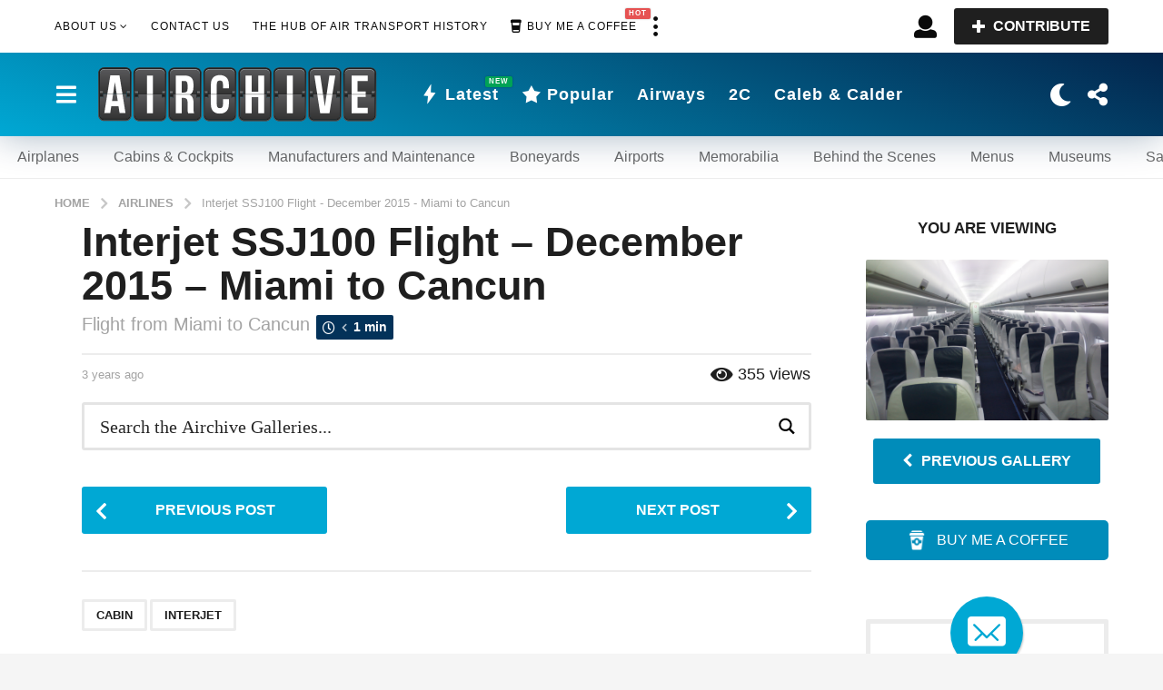

--- FILE ---
content_type: text/html; charset=UTF-8
request_url: https://theairchive.net/interjet-ssj100-flight-december-2015-miami-to-cancun/
body_size: 66716
content:
<!DOCTYPE HTML><html lang="en-US"><head><script data-no-optimize="1">var litespeed_docref=sessionStorage.getItem("litespeed_docref");litespeed_docref&&(Object.defineProperty(document,"referrer",{get:function(){return litespeed_docref}}),sessionStorage.removeItem("litespeed_docref"));</script>  <script type="litespeed/javascript" data-src="https://www.googletagmanager.com/gtag/js?id=UA-185130291-1"></script> <script type="litespeed/javascript">window.dataLayer=window.dataLayer||[];function gtag(){dataLayer.push(arguments)}
gtag('js',new Date());gtag('config','UA-185130291-1')</script> <meta charset="UTF-8"><meta name="viewport" content="width=device-width, initial-scale=1.0, maximum-scale=1.0, user-scalable=no"><link rel="pingback" href="https://theairchive.net/xmlrpc.php"><meta name='robots' content='index, follow, max-image-preview:large, max-snippet:-1, max-video-preview:-1' /><title>Interjet SSJ100 Flight - December 2015 - Miami to Cancun - The Airchive 2.0</title><link rel="canonical" href="https://theairchive.net/interjet-ssj100-flight-december-2015-miami-to-cancun/" /><meta property="og:locale" content="en_US" /><meta property="og:type" content="article" /><meta property="og:title" content="Interjet SSJ100 Flight - December 2015 - Miami to Cancun" /><meta property="og:description" content="Flight from Miami to Cancun" /><meta property="og:url" content="https://theairchive.net/interjet-ssj100-flight-december-2015-miami-to-cancun/" /><meta property="og:site_name" content="The Airchive 2.0" /><meta property="article:publisher" content="https://www.facebook.com/TheAirchive" /><meta property="article:author" content="https://www.facebook.com/chris.sloan.37201" /><meta property="article:published_time" content="2023-06-07T23:38:20+00:00" /><meta property="article:modified_time" content="2024-02-20T17:43:53+00:00" /><meta property="og:image" content="https://storage.googleapis.com/stateless-the-airchive/2023/08/24a1f59e-interjet-ssj-100-cabin-2015-4.jpg" /><meta property="og:image:width" content="1200" /><meta property="og:image:height" content="796" /><meta property="og:image:type" content="image/jpeg" /><meta name="author" content="Chris Sloan" /><meta name="twitter:card" content="summary_large_image" /><meta name="twitter:creator" content="@airchive" /><meta name="twitter:site" content="@TheAirchive" /><meta name="twitter:label1" content="Written by" /><meta name="twitter:data1" content="Chris Sloan" /><meta name="twitter:label2" content="Est. reading time" /><meta name="twitter:data2" content="1 minute" /> <script type="application/ld+json" class="yoast-schema-graph">{"@context":"https://schema.org","@graph":[{"@type":"Article","@id":"https://theairchive.net/interjet-ssj100-flight-december-2015-miami-to-cancun/#article","isPartOf":{"@id":"https://theairchive.net/interjet-ssj100-flight-december-2015-miami-to-cancun/"},"author":{"name":"Chris Sloan","@id":"https://theairchive.net/#/schema/person/6d9cbc66c2708b5361375f37be828ed3"},"headline":"Interjet SSJ100 Flight &#8211; December 2015 &#8211; Miami to Cancun","datePublished":"2023-06-07T23:38:20+00:00","dateModified":"2024-02-20T17:43:53+00:00","mainEntityOfPage":{"@id":"https://theairchive.net/interjet-ssj100-flight-december-2015-miami-to-cancun/"},"wordCount":11,"commentCount":0,"publisher":{"@id":"https://theairchive.net/#organization"},"image":{"@id":"https://theairchive.net/interjet-ssj100-flight-december-2015-miami-to-cancun/#primaryimage"},"thumbnailUrl":"https://storage.googleapis.com/stateless-the-airchive/2023/08/24a1f59e-interjet-ssj-100-cabin-2015-4.jpg","keywords":["Cabin","Interjet"],"articleSection":["Airlines","Airplanes","Cabins &amp; Cockpits"],"inLanguage":"en-US","potentialAction":[{"@type":"CommentAction","name":"Comment","target":["https://theairchive.net/interjet-ssj100-flight-december-2015-miami-to-cancun/#respond"]}]},{"@type":"WebPage","@id":"https://theairchive.net/interjet-ssj100-flight-december-2015-miami-to-cancun/","url":"https://theairchive.net/interjet-ssj100-flight-december-2015-miami-to-cancun/","name":"Interjet SSJ100 Flight - December 2015 - Miami to Cancun - The Airchive 2.0","isPartOf":{"@id":"https://theairchive.net/#website"},"primaryImageOfPage":{"@id":"https://theairchive.net/interjet-ssj100-flight-december-2015-miami-to-cancun/#primaryimage"},"image":{"@id":"https://theairchive.net/interjet-ssj100-flight-december-2015-miami-to-cancun/#primaryimage"},"thumbnailUrl":"https://storage.googleapis.com/stateless-the-airchive/2023/08/24a1f59e-interjet-ssj-100-cabin-2015-4.jpg","datePublished":"2023-06-07T23:38:20+00:00","dateModified":"2024-02-20T17:43:53+00:00","breadcrumb":{"@id":"https://theairchive.net/interjet-ssj100-flight-december-2015-miami-to-cancun/#breadcrumb"},"inLanguage":"en-US","potentialAction":[{"@type":"ReadAction","target":["https://theairchive.net/interjet-ssj100-flight-december-2015-miami-to-cancun/"]}]},{"@type":"ImageObject","inLanguage":"en-US","@id":"https://theairchive.net/interjet-ssj100-flight-december-2015-miami-to-cancun/#primaryimage","url":"https://storage.googleapis.com/stateless-the-airchive/2023/08/24a1f59e-interjet-ssj-100-cabin-2015-4.jpg","contentUrl":"https://storage.googleapis.com/stateless-the-airchive/2023/08/24a1f59e-interjet-ssj-100-cabin-2015-4.jpg","width":1200,"height":796},{"@type":"BreadcrumbList","@id":"https://theairchive.net/interjet-ssj100-flight-december-2015-miami-to-cancun/#breadcrumb","itemListElement":[{"@type":"ListItem","position":1,"name":"Home","item":"https://theairchive.net/"},{"@type":"ListItem","position":2,"name":"Interjet SSJ100 Flight - December 2015 - Miami to Cancun"}]},{"@type":"WebSite","@id":"https://theairchive.net/#website","url":"https://theairchive.net/","name":"The Airchive 2.0","description":"The Hub of Air Transport History","publisher":{"@id":"https://theairchive.net/#organization"},"alternateName":"The Airchive","potentialAction":[{"@type":"SearchAction","target":{"@type":"EntryPoint","urlTemplate":"https://theairchive.net/?s={search_term_string}"},"query-input":{"@type":"PropertyValueSpecification","valueRequired":true,"valueName":"search_term_string"}}],"inLanguage":"en-US"},{"@type":"Organization","@id":"https://theairchive.net/#organization","name":"The Airchive","alternateName":"The Airchive 2.0","url":"https://theairchive.net/","logo":{"@type":"ImageObject","inLanguage":"en-US","@id":"https://theairchive.net/#/schema/logo/image/","url":"https://storage.googleapis.com/stateless-the-airchive/2023/03/3ae5a9b9-logo_airchive_scoreboard.svg","contentUrl":"https://storage.googleapis.com/stateless-the-airchive/2023/03/3ae5a9b9-logo_airchive_scoreboard.svg","width":800,"height":160,"caption":"The Airchive"},"image":{"@id":"https://theairchive.net/#/schema/logo/image/"},"sameAs":["https://www.facebook.com/TheAirchive","https://x.com/TheAirchive","https://www.linkedin.com/company/36994241","https://www.instagram.com/theairchive/"],"publishingPrinciples":"https://theairchive.net/legal/","ownershipFundingInfo":"https://theairchive.net/legal/","actionableFeedbackPolicy":"https://theairchive.net/legal/","correctionsPolicy":"https://theairchive.net/legal/","ethicsPolicy":"https://theairchive.net/legal/"},{"@type":"Person","@id":"https://theairchive.net/#/schema/person/6d9cbc66c2708b5361375f37be828ed3","name":"Chris Sloan","image":{"@type":"ImageObject","inLanguage":"en-US","@id":"https://theairchive.net/#/schema/person/image/","url":"https://theairchive.net/wp-content/uploads/avatars/2/1679443588-bpfull.jpg","contentUrl":"https://theairchive.net/wp-content/uploads/avatars/2/1679443588-bpfull.jpg","caption":"Chris Sloan"},"description":"Multiple Emmy® Award-Winning Producer, Chris Sloan Is An Entrepreneur, Change Agent And Thought Leader With A Unique Ability To Bring Talent Together For Great Things, Both In Business And Humanitarianism. He Injects Fierce Passion For “Doing” Into Every Aspect Of His Life, And The Breadth Of His Resulting Accomplishments Speaks For Itself.","sameAs":["https://www.facebook.com/chris.sloan.37201","https://www.instagram.com/airchivesloan/","https://x.com/airchive"],"knowsLanguage":["English"],"url":"https://theairchive.net/members/chris-sloan/"}]}</script> <link rel='dns-prefetch' href='//cdnjs.cloudflare.com' /><link rel='dns-prefetch' href='//fonts.googleapis.com' /><link rel='dns-prefetch' href='//storage.googleapis.com' /><link rel='dns-prefetch' href='//fonts.gstatic.com' /><link rel='preconnect' href='https://storage.googleapis.com' /><link rel='preconnect' href='https://cdnjs.cloudflare.com' /><link rel='preconnect' href='https://fonts.gstatic.com' /><link rel='preconnect' href='https://fonts.googleapis.com' /><style id='wp-img-auto-sizes-contain-inline-css' type='text/css'>img:is([sizes=auto i],[sizes^="auto," i]){contain-intrinsic-size:3000px 1500px}
/*# sourceURL=wp-img-auto-sizes-contain-inline-css */</style><link data-optimized="2" rel="stylesheet" href="https://theairchive.net/wp-content/litespeed/css/2d788b841ef21149acc2c663b1d3cd5d.css?ver=38d22" /><link rel='stylesheet' id='zombify-froala-font-awesome-css' href='https://cdnjs.cloudflare.com/ajax/libs/font-awesome/4.4.0/css/font-awesome.min.css?ver=1.6.8' type='text/css' media='all' /><style id='zombify-plugins-css-inline-css' type='text/css'>/* Primary Color Scheme */

/* background color */
#zombify-main-section.zf-story .zf-start .zf-add-component i,#zombify-main-section .zf-uploader .zf-label .zf-label_text,#zombify-main-section.zf-story .zf-components .zf-components_plus,#zombify-main-section .zf-checkbox-currect input:checked+.zf-toggle .zf-icon,#zombify-main-section-front .zf-list .zf-next-prev-pagination .zf-nav,
#zf-fixed-bottom-pane .zf-button, .zf-fixed-bottom-pane .zf-button,.zf-create-box .zf-item:hover .zf-wrapper,#zombify-main-section-front .zf-poll .zf-quiz_answer .zf-poll-stat,#zombify-main-section .zf-button,#zombify-main-section .zf-upload-content .zf-uploader .zf-label .zf-icon,.zombify-submit-popup .zf-content .zf-btn-group .zf-btn.zf-create, #zombify-main-section .zf-progressbar .zf-progressbar-active,#zombify-main-section-front .zf-quiz .zf-quiz_answer.zf-input .zf-quiz-guess-btn {
  background-color: #03254c;
}

/* text color */
#zombify-main-section .zf-item-wrapper .zf-body.zf-numeric .zf-index,#zombify-main-section.zf-meme .zf-options .zf-options_toggle,#zombify-main-section-front .zf-comments .bypostauthor > .comment-body .vcard .fn,
#zombify-main-section #zf-options-section .zf-head .zf-icon,.zf-create-box .zf-item .zf-icon, #zombify-main-section .zf-item-wrapper .zf-type-wrapper,#zombify-main-section-front .zf-quiz .zf-quiz_question .zf-quiz_header .zf-number,.zombify-create-popup .zf-popup_close:hover i,.zombify-submit-popup .zf-popup_close:hover i,
.zf-desktop #zombify-main-section.zf-story .zf-components .zf-add-component:hover,#zombify-main-section.zombify-personality-quiz .zf-item-wrapper .zf-type-wrapper, #zombify-main-section.zf-story .zf-item-wrapper .zf-type-wrapper,#zombify-main-section-front .zf-create-page .zf-title,#zombify-main-section-front a,#zombify-main-section-front .zf-list .zf-list_item .zf-list_header .zf-number,.zf-desktop #zombify-main-section-front .zf-list .zf-list_item .zf-list_header .zf-list_title:hover a,#zombify-main-section .fr-toolbar .fr-command.fr-btn.fr-active, .fr-popup .fr-command.fr-btn.fr-active,
#zombify-main-section h1, #zombify-main-section h2, #zombify-main-section h3, #zombify-main-section h4, #zombify-main-section h5, #zombify-main-section h6,#zombify-main-section h1, #zombify-main-section h2, #zombify-main-section h3, #zombify-main-section h4, #zombify-main-section h5, #zombify-main-section h6 {
  color: #03254c;
}

/* border color */
.zf-fixed-bottom-pane,#zombify-main-section .zf-button,#zombify-main-section .zf-checkbox-currect input:checked+.zf-toggle .zf-icon,#zombify-main-section .fr-toolbar,
#zf-fixed-bottom-pane .zf-button, .zf-fixed-bottom-pane .zf-button,#zombify-main-section-front .zombify-comments .zf-tabs-menu li.zf-active,
#zf-fixed-bottom-pane {
  border-color: #03254c;
}
/*# sourceURL=zombify-plugins-css-inline-css */</style><style id='global-styles-inline-css' type='text/css'>:root{--wp--preset--aspect-ratio--square: 1;--wp--preset--aspect-ratio--4-3: 4/3;--wp--preset--aspect-ratio--3-4: 3/4;--wp--preset--aspect-ratio--3-2: 3/2;--wp--preset--aspect-ratio--2-3: 2/3;--wp--preset--aspect-ratio--16-9: 16/9;--wp--preset--aspect-ratio--9-16: 9/16;--wp--preset--color--black: #000000;--wp--preset--color--cyan-bluish-gray: #abb8c3;--wp--preset--color--white: #ffffff;--wp--preset--color--pale-pink: #f78da7;--wp--preset--color--vivid-red: #cf2e2e;--wp--preset--color--luminous-vivid-orange: #ff6900;--wp--preset--color--luminous-vivid-amber: #fcb900;--wp--preset--color--light-green-cyan: #7bdcb5;--wp--preset--color--vivid-green-cyan: #00d084;--wp--preset--color--pale-cyan-blue: #8ed1fc;--wp--preset--color--vivid-cyan-blue: #0693e3;--wp--preset--color--vivid-purple: #9b51e0;--wp--preset--gradient--vivid-cyan-blue-to-vivid-purple: linear-gradient(135deg,rgb(6,147,227) 0%,rgb(155,81,224) 100%);--wp--preset--gradient--light-green-cyan-to-vivid-green-cyan: linear-gradient(135deg,rgb(122,220,180) 0%,rgb(0,208,130) 100%);--wp--preset--gradient--luminous-vivid-amber-to-luminous-vivid-orange: linear-gradient(135deg,rgb(252,185,0) 0%,rgb(255,105,0) 100%);--wp--preset--gradient--luminous-vivid-orange-to-vivid-red: linear-gradient(135deg,rgb(255,105,0) 0%,rgb(207,46,46) 100%);--wp--preset--gradient--very-light-gray-to-cyan-bluish-gray: linear-gradient(135deg,rgb(238,238,238) 0%,rgb(169,184,195) 100%);--wp--preset--gradient--cool-to-warm-spectrum: linear-gradient(135deg,rgb(74,234,220) 0%,rgb(151,120,209) 20%,rgb(207,42,186) 40%,rgb(238,44,130) 60%,rgb(251,105,98) 80%,rgb(254,248,76) 100%);--wp--preset--gradient--blush-light-purple: linear-gradient(135deg,rgb(255,206,236) 0%,rgb(152,150,240) 100%);--wp--preset--gradient--blush-bordeaux: linear-gradient(135deg,rgb(254,205,165) 0%,rgb(254,45,45) 50%,rgb(107,0,62) 100%);--wp--preset--gradient--luminous-dusk: linear-gradient(135deg,rgb(255,203,112) 0%,rgb(199,81,192) 50%,rgb(65,88,208) 100%);--wp--preset--gradient--pale-ocean: linear-gradient(135deg,rgb(255,245,203) 0%,rgb(182,227,212) 50%,rgb(51,167,181) 100%);--wp--preset--gradient--electric-grass: linear-gradient(135deg,rgb(202,248,128) 0%,rgb(113,206,126) 100%);--wp--preset--gradient--midnight: linear-gradient(135deg,rgb(2,3,129) 0%,rgb(40,116,252) 100%);--wp--preset--font-size--small: 13px;--wp--preset--font-size--medium: 20px;--wp--preset--font-size--large: 36px;--wp--preset--font-size--x-large: 42px;--wp--preset--spacing--20: 0.44rem;--wp--preset--spacing--30: 0.67rem;--wp--preset--spacing--40: 1rem;--wp--preset--spacing--50: 1.5rem;--wp--preset--spacing--60: 2.25rem;--wp--preset--spacing--70: 3.38rem;--wp--preset--spacing--80: 5.06rem;--wp--preset--shadow--natural: 6px 6px 9px rgba(0, 0, 0, 0.2);--wp--preset--shadow--deep: 12px 12px 50px rgba(0, 0, 0, 0.4);--wp--preset--shadow--sharp: 6px 6px 0px rgba(0, 0, 0, 0.2);--wp--preset--shadow--outlined: 6px 6px 0px -3px rgb(255, 255, 255), 6px 6px rgb(0, 0, 0);--wp--preset--shadow--crisp: 6px 6px 0px rgb(0, 0, 0);}:where(.is-layout-flex){gap: 0.5em;}:where(.is-layout-grid){gap: 0.5em;}body .is-layout-flex{display: flex;}.is-layout-flex{flex-wrap: wrap;align-items: center;}.is-layout-flex > :is(*, div){margin: 0;}body .is-layout-grid{display: grid;}.is-layout-grid > :is(*, div){margin: 0;}:where(.wp-block-columns.is-layout-flex){gap: 2em;}:where(.wp-block-columns.is-layout-grid){gap: 2em;}:where(.wp-block-post-template.is-layout-flex){gap: 1.25em;}:where(.wp-block-post-template.is-layout-grid){gap: 1.25em;}.has-black-color{color: var(--wp--preset--color--black) !important;}.has-cyan-bluish-gray-color{color: var(--wp--preset--color--cyan-bluish-gray) !important;}.has-white-color{color: var(--wp--preset--color--white) !important;}.has-pale-pink-color{color: var(--wp--preset--color--pale-pink) !important;}.has-vivid-red-color{color: var(--wp--preset--color--vivid-red) !important;}.has-luminous-vivid-orange-color{color: var(--wp--preset--color--luminous-vivid-orange) !important;}.has-luminous-vivid-amber-color{color: var(--wp--preset--color--luminous-vivid-amber) !important;}.has-light-green-cyan-color{color: var(--wp--preset--color--light-green-cyan) !important;}.has-vivid-green-cyan-color{color: var(--wp--preset--color--vivid-green-cyan) !important;}.has-pale-cyan-blue-color{color: var(--wp--preset--color--pale-cyan-blue) !important;}.has-vivid-cyan-blue-color{color: var(--wp--preset--color--vivid-cyan-blue) !important;}.has-vivid-purple-color{color: var(--wp--preset--color--vivid-purple) !important;}.has-black-background-color{background-color: var(--wp--preset--color--black) !important;}.has-cyan-bluish-gray-background-color{background-color: var(--wp--preset--color--cyan-bluish-gray) !important;}.has-white-background-color{background-color: var(--wp--preset--color--white) !important;}.has-pale-pink-background-color{background-color: var(--wp--preset--color--pale-pink) !important;}.has-vivid-red-background-color{background-color: var(--wp--preset--color--vivid-red) !important;}.has-luminous-vivid-orange-background-color{background-color: var(--wp--preset--color--luminous-vivid-orange) !important;}.has-luminous-vivid-amber-background-color{background-color: var(--wp--preset--color--luminous-vivid-amber) !important;}.has-light-green-cyan-background-color{background-color: var(--wp--preset--color--light-green-cyan) !important;}.has-vivid-green-cyan-background-color{background-color: var(--wp--preset--color--vivid-green-cyan) !important;}.has-pale-cyan-blue-background-color{background-color: var(--wp--preset--color--pale-cyan-blue) !important;}.has-vivid-cyan-blue-background-color{background-color: var(--wp--preset--color--vivid-cyan-blue) !important;}.has-vivid-purple-background-color{background-color: var(--wp--preset--color--vivid-purple) !important;}.has-black-border-color{border-color: var(--wp--preset--color--black) !important;}.has-cyan-bluish-gray-border-color{border-color: var(--wp--preset--color--cyan-bluish-gray) !important;}.has-white-border-color{border-color: var(--wp--preset--color--white) !important;}.has-pale-pink-border-color{border-color: var(--wp--preset--color--pale-pink) !important;}.has-vivid-red-border-color{border-color: var(--wp--preset--color--vivid-red) !important;}.has-luminous-vivid-orange-border-color{border-color: var(--wp--preset--color--luminous-vivid-orange) !important;}.has-luminous-vivid-amber-border-color{border-color: var(--wp--preset--color--luminous-vivid-amber) !important;}.has-light-green-cyan-border-color{border-color: var(--wp--preset--color--light-green-cyan) !important;}.has-vivid-green-cyan-border-color{border-color: var(--wp--preset--color--vivid-green-cyan) !important;}.has-pale-cyan-blue-border-color{border-color: var(--wp--preset--color--pale-cyan-blue) !important;}.has-vivid-cyan-blue-border-color{border-color: var(--wp--preset--color--vivid-cyan-blue) !important;}.has-vivid-purple-border-color{border-color: var(--wp--preset--color--vivid-purple) !important;}.has-vivid-cyan-blue-to-vivid-purple-gradient-background{background: var(--wp--preset--gradient--vivid-cyan-blue-to-vivid-purple) !important;}.has-light-green-cyan-to-vivid-green-cyan-gradient-background{background: var(--wp--preset--gradient--light-green-cyan-to-vivid-green-cyan) !important;}.has-luminous-vivid-amber-to-luminous-vivid-orange-gradient-background{background: var(--wp--preset--gradient--luminous-vivid-amber-to-luminous-vivid-orange) !important;}.has-luminous-vivid-orange-to-vivid-red-gradient-background{background: var(--wp--preset--gradient--luminous-vivid-orange-to-vivid-red) !important;}.has-very-light-gray-to-cyan-bluish-gray-gradient-background{background: var(--wp--preset--gradient--very-light-gray-to-cyan-bluish-gray) !important;}.has-cool-to-warm-spectrum-gradient-background{background: var(--wp--preset--gradient--cool-to-warm-spectrum) !important;}.has-blush-light-purple-gradient-background{background: var(--wp--preset--gradient--blush-light-purple) !important;}.has-blush-bordeaux-gradient-background{background: var(--wp--preset--gradient--blush-bordeaux) !important;}.has-luminous-dusk-gradient-background{background: var(--wp--preset--gradient--luminous-dusk) !important;}.has-pale-ocean-gradient-background{background: var(--wp--preset--gradient--pale-ocean) !important;}.has-electric-grass-gradient-background{background: var(--wp--preset--gradient--electric-grass) !important;}.has-midnight-gradient-background{background: var(--wp--preset--gradient--midnight) !important;}.has-small-font-size{font-size: var(--wp--preset--font-size--small) !important;}.has-medium-font-size{font-size: var(--wp--preset--font-size--medium) !important;}.has-large-font-size{font-size: var(--wp--preset--font-size--large) !important;}.has-x-large-font-size{font-size: var(--wp--preset--font-size--x-large) !important;}
/*# sourceURL=global-styles-inline-css */</style><style id='classic-theme-styles-inline-css' type='text/css'>/*! This file is auto-generated */
.wp-block-button__link{color:#fff;background-color:#32373c;border-radius:9999px;box-shadow:none;text-decoration:none;padding:calc(.667em + 2px) calc(1.333em + 2px);font-size:1.125em}.wp-block-file__button{background:#32373c;color:#fff;text-decoration:none}
/*# sourceURL=/wp-includes/css/classic-themes.min.css */</style><style id='boombox-primary-style-inline-css' type='text/css'>/* -- Header Gradient For Bottom Layer -- */
		.bb-header.header-desktop .bottom-header {
			background: #00a8d4;
			background: -webkit-linear-gradient(20deg, #00a8d4, #03254c);
			background: -o-linear-gradient(20deg, #00a8d4, #03254c);
			background: -moz-linear-gradient(20deg, #00a8d4, #03254c);
			background: linear-gradient(20deg, #00a8d4, #03254c);
		}/* -- Header Gradient for Mobile -- */
		.bb-header.header-mobile .header-row {
			background: #03254c;
			background: -webkit-linear-gradient(20deg, #03254c, #00a8d4);
			background: -o-linear-gradient(20deg, #03254c, #00a8d4);
			background: -moz-linear-gradient(20deg, #03254c, #00a8d4);
			background: linear-gradient(20deg, #03254c, #00a8d4);
		}
		/* -- Mobile Header -- */
		.bb-header.header-mobile .header-row {
			background-color: #03254c;
			color: #ffffff;
		}
		/* If you need to specify different color for bottom/top header, use this code */
		.bb-header.header-mobile.g-style .header-c {
			color: #ffffff;
		}
		/* Mobile header breakpoint */
		@media (min-width: 992px) {
			.bb-show-desktop-header {
			  display: block;
			}
			.bb-show-mobile-header {
			  display: none;
			}
		}
	
		/* --site title color */
		.branding h1 {
		  color: #1f1f1f;
		}
	
		/* -top */
		.bb-header.header-desktop .top-header {
		  background-color: #ffffff;
		}
	
		.bb-header.header-desktop .top-header .bb-header-icon:hover,
		.bb-header.header-desktop .top-header  .bb-header-icon.active,
		.bb-header.header-desktop .top-header .main-navigation > ul > li:hover,
		.bb-header.header-desktop .top-header .main-navigation > ul > li.current-menu-item > a {
		  color: #505050;
		}
	
		/* --top pattern */
		.bb-header.header-desktop .top-header svg {
		  fill: #ffffff;
		}
	
		/* --top text color */
		.bb-header.header-desktop .top-header {
		  color: #0a0a0a;
		}
	
		.bb-header.header-desktop .top-header .create-post {
		  background-color: #1f1f1f;
		}
	
		/* --top button color */
		.bb-header.header-desktop .top-header .create-post {
		  color: #ffffff;
		}
		
		/* --top Typography */
		.bb-header.header-desktop .top-header .main-navigation {
			font-family: Noto Sans,sans-serif;
			font-size: 12px;
			font-style : normal;
			font-weight: 400;
			letter-spacing: 1px;
			text-transform: uppercase;
		}
		
		.bb-header.header-desktop .top-header .main-navigation .sub-menu {
			font-family: Noto Sans,sans-serif;
			font-size: 14px;
			font-style : normal;
			font-weight: 400;
			letter-spacing: 0px;
			text-transform: capitalize;
		}
	
		.bb-header.header-desktop .bottom-header .bb-header-icon:hover,
		.bb-header.header-desktop .bottom-header .bb-header-icon.active,
		.bb-header.header-desktop .bottom-header .main-navigation > ul > li:hover,
		.bb-header.header-desktop .bottom-header .main-navigation > ul > li.current-menu-item > a,
		.bb-header.header-desktop .bottom-header .main-navigation > ul > li.current-menu-item > .dropdown-toggle {
		  color: #ffffff;
		}
	
		/* -bottom */
		.bb-header.header-desktop .bottom-header {
		  background-color: #00a8d4;
		}
	
		.bb-header.header-desktop .bottom-header svg {
		  fill: #00a8d4;
		}
	
		/* --bottom text color */
		.bb-header.header-desktop .bottom-header {
		  color: #ffffff;
		}
	
		.bb-header.header-desktop .bottom-header .main-navigation ul li:before,
		.bb-header.header-desktop .bottom-header .account-box .user:after,
		.bb-header.header-desktop .bottom-header .create-post:before,
		.bb-header.header-desktop .bottom-header .menu-button:after {
		  border-color: #ffffff;
		}
	
		.bb-header.header-desktop .bottom-header .create-post {
		  background-color: #1f1f1f;
		}
	
		/* --bottom button color */
		.bb-header.header-desktop .create-post {
		  color: #ffffff;
		}
		
		/* --bottom Typography */
		.bb-header.header-desktop .bottom-header .main-navigation {
			font-family: Noto Sans,sans-serif;
			font-size: 18px;
			font-style : normal;
			font-weight: 700;
			letter-spacing: 1px;
			text-transform: capitalize;
		}
		
		.bb-header.header-desktop .bottom-header .main-navigation .sub-menu {
			font-family: Noto Sans,sans-serif;
			font-size: 14px;
			font-style : normal;
			font-weight: 400;
			letter-spacing: 0px;
			text-transform: capitalize;
		}

		/* -- Logo Margin for Desktop */
		.bb-header.header-desktop .branding {
			margin-top: 15px;
			margin-bottom: 15px;
		}
		/* -- Logo Margin for Mobile */
		.bb-header.header-mobile .branding {
			margin-top: 5px;
			margin-bottom: 5px;
		}
		

		/* Custom Footer Styles */
	
		/* -top */
		.footer {
		  background-color: #1f1f1f;
		}
	
		.footer .footer-top svg {
		  fill: #1f1f1f;
		}
	
		.footer .footer-bottom svg {
		  fill: #2a2a2a;
		}
	
		/* -primary color */
		/* --primary bg */
		#footer .cat-item.current-cat a,
		#footer .widget_mc4wp_form_widget:before,#footer .widget_create_post:before,
		#footer .cat-item a:hover,
		#footer button[type="submit"],
		#footer input[type="submit"],
		#footer .bb-btn, #footer .bnt.primary {
		  background-color: #51a8f4;
		}
	
		/* --primary text */
		#footer .widget_mc4wp_form_widget:before,#footer .widget_create_post:before,
		#footer button[type="submit"],
		#footer input[type="submit"],
		#footer .bb-btn, #footer .bb-bnt-primary {
		  color: #000000;
		}
	
		/* --primary hover */
		#footer a:hover {
		  color: #51a8f4;
		}
	
		#footer .widget_categories ul li a:hover,
		#footer .widget_archive ul li a:hover,
		#footer .widget_pages ul li a:hover,
		#footer .widget_meta ul li a:hover,
		#footer .widget_nav_menu ul li a:hover {
		  background-color: #51a8f4;
		  color: #000000;
		}
	
		#footer .slick-dots li.slick-active button:before,
		#footer .widget_tag_cloud a:hover {
		  border-color:#51a8f4;
		}
	
		/* -heading color */
		#footer .bb-featured-strip .item .title,
		#footer .slick-dots li button:before,
		#footer h1,#footer h2,#footer h3,#footer h4, #footer h5,#footer h6,
		#footer .widget-title {
		  color: #ffffff;
		}
	
		/* -text color */
		#footer,
		#footer .widget_recent_comments .recentcomments .comment-author-link,
		#footer .widget_recent_comments .recentcomments a,
		#footer .byline, #footer .posted-on,
		#footer .widget_nav_menu ul li,
		#footer .widget_categories ul li,
		#footer .widget_archive ul li,
		#footer .widget_pages ul li,
		#footer .widget_meta ul li {
		  color: #ffffff;
		}
		#footer .widget_tag_cloud  a, #footer select, #footer textarea, #footer input[type="tel"], #footer input[type="text"], #footer input[type="number"], #footer input[type="date"], #footer input[type="time"], #footer input[type="url"], #footer input[type="email"], #footer input[type="search"],#footer input[type="password"],
		#footer .widget_mc4wp_form_widget:after, #footer .widget_create_post:after {
			border-color: #ffffff;
		}
	
		#footer .widget_categories ul li a,
		#footer .widget_archive ul li a,
		#footer .widget_pages ul li a,
		#footer .widget_meta ul li a,
		#footer .widget_nav_menu ul li a,
		#footer .widget_tag_cloud a {
		  color: #ffffff;
		}
	
		/* -bottom */
		/* --text  color */
		#footer .footer-bottom {
		  background-color: #2a2a2a;
		  color: #ffffff;
		}
	
		/* --text  hover */
		#footer .footer-bottom a:hover {
		  color: #51a8f4;
		}
/* - Page header - */

	/* -body bg color */
	body,.bb-post-gallery-content .bb-gl-header,
	.bb-cards-view .bb-post-single.style5 .site-main, .bb-cards-view .bb-post-single.style6 .container-inner  {
	    background-color: #f5f5f5;
	}
	form#mycred-transfer-form-transfer {
		background-color: #f5f5f5 !important;
	}
	
	.branding .site-title {
		font-family: Noto Sans,sans-serif;
		font-weight:400;
		font-style:normal;
	}

	#background-image {
		background-size:cover;
	}

	/* -Font sizes */
	.widget-title {
		font-size: 17px;
	}
	body {
	    font-size: 16px;
	}
	@media screen and (min-width: 992px) {
		html {
			font-size: 16px;
		}
		.bb-post-single .s-post-title {
	    	font-size: 45px;
		}
	}

	/* -content bg color */
	.page-wrapper,
	#main,
	.bb-cards-view .bb-card-item,
	.bb-cards-view .widget_mc4wp_form_widget:after,
	.bb-cards-view .widget_create_post:after,
	.light-modal .modal-body,.light-modal,
	.bb-toggle .bb-header-dropdown.toggle-content,
	.bb-header.header-desktop .main-navigation .sub-menu,
	.bb-post-share-box .post-share-count,
	.bb-post-rating a,.comment-respond input[type=text], .comment-respond textarea, .comment-respond #commentform textarea#comment,
	.bb-fixed-pagination .page,.bb-fixed-pagination .pg-content,
	.bb-floating-navbar .floating-navbar-inner,
	.bb-featured-strip .bb-arrow-next, .bb-featured-strip .bb-arrow-prev,
	.bb-mobile-navigation,
	.mejs-container,.bb-post-gallery-content,
	.bb-dropdown .dropdown-toggle, .bb-dropdown .dropdown-content,
	.bb-stretched-view .bb-post-single.style5 .site-main, .bb-stretched-view .bb-post-single.style6 .container-inner,
	.bb-boxed-view .bb-post-single.style5 .site-main, .bb-boxed-view .bb-post-single.style6 .container-inner,
	.bb-advertisement.bb-sticky-bottom-area .bb-sticky-btm-el {
	  background-color: #ffffff;
	  border-color: #ffffff;
	}
	/* Temp Color: will be option in future */
	.bb-header.header-mobile.g-style .header-c {
		background: #ffffff;
	}
	.bb-header-navigation .main-navigation .sub-menu:before,
	.bb-toggle .toggle-content.bb-header-dropdown:before {
	    border-color: transparent transparent #ffffff;
	}
	select, .bb-form-block input, .bb-form-block select, .bb-form-block textarea,
	.bb-author-vcard .author {
		background-color: #ffffff;
	}
	.bb-tabs .tabs-menu .count {
	  color: #ffffff;
	}

	/* -page width */
	.page-wrapper {
	  width: 100%;
	}

	/* -primary color */
	/* --primary color for bg */
	.mark, mark,.box_list,
	.bb-tooltip:before,
	.bb-text-highlight.primary-color,
	#comments .nav-links a,
	.light-modal .modal-close,
	.quiz_row:hover,
	.progress-bar-success,
	.onoffswitch,.onoffswitch2,
	.widget_nav_menu ul li a:hover,
	.widget_categories ul li a:hover,
	.widget_archive ul li a:hover,
	.widget_pages ul li a:hover,
	.widget_meta ul li a:hover,
	.widget_mc4wp_form_widget:before,.widget_create_post:before,
	.widget_calendar table th a,
	.widget_calendar table td a,
	.go-top, .bb-affiliate-content .item-url,
	.bb-mobile-navigation .close,
	.bb-wp-pagination .page-numbers.next, .bb-wp-pagination .page-numbers.prev,
	.navigation.pagination .page-numbers.next, .navigation.pagination .page-numbers.prev,
	.bb-next-prev-pagination .page-link,
	.bb-next-pagination .page-link,
	.bb-post-share-box .post-share-count,
	.cat-item.current-cat a,
	.cat-item a:hover,
	.bb-fixed-pagination .page:hover .pg-arrow,
	button[type="submit"],
	input[type="submit"],
	.bb-btn.bb-btn-primary,.bb-btn.bb-btn-primary:hover,
	blockquote:before,.bb-btn.bb-btn-primary-outline:hover,.bb-post-gallery-content .bb-gl-meta .bb-gl-arrow,
	hr.primary-color,
	.bb-bg-primary, .bb-bg-primary.bb-btn,
	.bb-sticky-btm .btn-close {
	  background-color: #00a8d4;
	}
	.bb-tooltip:after,
	hr.bb-line-dashed.primary-color, hr.bb-line-dotted.primary-color {
		border-top-color:#00a8d4;
	}

	/* --primary text */
	.mark, mark,
	.bb-tooltip:before,
	.bb-wp-pagination .page-numbers.next, .bb-wp-pagination .page-numbers.prev,
	.navigation.pagination .page-numbers.next, .navigation.pagination .page-numbers.prev,
	.bb-text-highlight.primary-color,
	#comments .nav-links a,
	.light-modal .modal-close,
	.sr-only,.box_list,
	.quiz_row:hover, .bb-affiliate-content .item-url,
	.onoffswitch,.onoffswitch2,
	.bb-next-prev-pagination .page-link,
	.bb-next-pagination .page-link,
	.widget_nav_menu ul li a:hover,
	.widget_categories ul li a:hover,
	.widget_archive ul li a:hover,
	.widget_pages ul li a:hover,
	.widget_meta ul li a:hover,
	.cat-item.current-cat a,
	.widget_mc4wp_form_widget:before,.widget_create_post:before,
	.go-top,
	.widget_calendar table th a,
	.widget_calendar table td a,
	.bb-mobile-navigation .close,
	.bb-post-share-box .post-share-count,
	.bb-fixed-pagination .page:hover .pg-arrow,
	button[type="submit"],
	input[type="submit"],
	.bb-btn.bb-btn-primary,.bb-btn.bb-btn-primary:hover,.bb-btn.bb-btn-primary-outline:hover,
	blockquote:before,.bb-post-gallery-content .bb-gl-meta .bb-gl-arrow,
	.bb-bg-primary,
	.bb-sticky-btm .btn-close {
	  color: #ffffff;
	}

	/* -primary color */
	/* --primary color for text */
	#cancel-comment-reply-link,
	.bb-affiliate-content .price:before,
	.bb-header-navigation .main-navigation > ul .sub-menu li:hover > a,
	.bb-header-navigation .main-navigation > ul .sub-menu li.current-menu-item a,
	.bb-header-navigation .more-navigation .section-navigation ul li:hover a,
	.bb-mobile-navigation .main-navigation li a:hover,.bb-mobile-navigation .main-navigation>ul>li .sub-menu li a:hover,
	.bb-mobile-navigation .main-navigation li.current-menu-item > a, .bb-mobile-navigation .main-navigation .sub-menu li.current-menu-item > a,
	.bb-mobile-navigation .main-navigation li.current-menu-item > .dropdown-toggle, .bb-mobile-navigation .main-navigation .sub-menu li.current-menu-item > .dropdown-toggle,
	.sticky .post-thumbnail:after,
	.entry-no-lg,
	.entry-title:hover a,
	.post-types .item:hover .bb-icon,
	.bb-text-dropcap.primary-color,
	.bb-btn-primary-outline,
	.bb-btn-link:hover,
	.bb-btn-link,#comments .bypostauthor > .comment-body .vcard .fn,
	.more-link:hover,
	.widget_bb-side-navigation .menu-item.menu-item-icon .bb-icon,
	.bb-price-block .current-price:before, .bb-price-block ins:before, .bb-price-block .amount:before, .product_list_widget ins .amount:before {
	  color: #00a8d4;
	}

    .single.nsfw-post .bb-post-single .nsfw-post h3,
    .bb-post-nav .nsfw-post h3,
	.post-thumbnail .nsfw-post h3{
	    color: #00a8d4 !important;
	}
	.post-types .item:hover,
	.more-load-button button:hover,
	.bb-btn-primary-outline,.bb-btn-primary:hover,
	.widget_tag_cloud .tagcloud a:hover {
	  border-color: #00a8d4;
	}

	.bb-tabs .tabs-menu li.active:before  {
		background-color: #00a8d4;
	}

	/* -link color */
	a,.bb-timing-block .timing-seconds {
	  color:#00a8d4
	}

	/* - base text color */
	body, html,
	.widget_recent_comments .recentcomments .comment-author-link,.widget_recent_comments .recentcomments a,
	.bb-header.header-desktop .main-navigation .sub-menu,
	.bb-header-dropdown.toggle-content,.comment-respond input[type=text], .comment-respond textarea,
	.featured-strip .slick-dots li button:before,
	.more-load-button button,.comment-vote .count,
	.bb-mobile-navigation .bb-header-search .search-submit,
	#comments .comment .comment-body .comment-content small .dropdown-toggle,
	.byline a,.byline .author-name,
	.bb-featured-strip .bb-arrow-next, .bb-featured-strip .bb-arrow-prev,
	.bb-price-block, .bb-price-block > .amount, .bb-price-block ins .amount,
	.bb-dropdown .dropdown-content a,
	.bb-author-vcard .auth-references a,
	.light-modal,
    .bb-author-vcard-mini .auth-url,
	.bb-post-gallery-content .bb-gl-meta .bb-gl-pagination b,
	 .bb-post-gallery-content.bb-mode-slide .bb-mode-switcher[data-mode=slide],
	 .bb-post-gallery-content.bb-mode-grid .bb-mode-switcher[data-mode=grid]{
	  color: #1f1f1f;
	}

	/* --heading text color */
	#comments .vcard .fn,
	.bb-fixed-pagination .page .pg-title,
	.more_items_x legend, .more_items legend, .more_items_glow,
	h1, h2, h3, h4, h5, h6 {
	  color: #1f1f1f;
	}
	.bb-tabs .tabs-menu li.active, .bb-tabs .tabs-menu li.active {
	  border-color: #1f1f1f;
	}
	.bb-tabs .tabs-menu .count {
	  background-color: #1f1f1f;
	}

	/* --secondary text color */
	s, strike, del,label,#comments .pingback .comment-body .comment-content, #comments .comment .comment-body .comment-content,
	#TB_ajaxWindowTitle,
	.bb-affiliate-content .price .old-price,
	.bb-header-navigation .more-navigation .sections-header,
	.bb-mobile-navigation .more-menu .more-menu-body .sections-header,
	.bb-post-share-box .bb-post-rating .count .text:after,
	.inline-popup .intro,.comment-vote a .bb-icon,
	.authentication .intro,.widget_recent_comments .recentcomments,
	.post-types .item .bb-icon,
	.bb-post-rating a,.post-thumbnail .thumbnail-caption,
	table thead th, table tfoot th, .bb-post-share-box .mobile-info,
	.widget_create_post .text,
	.widget_footer .text,
	.bb-author-vcard .author-info,.bb-author-vcard .auth-byline,
	.wp-caption .wp-caption-text, .wp-caption-dd,
	#comments .comments-title span,
	#comments .comment-notes,
	#comments .comment-metadata,
	.short-info .create-post .text,
	.bb-cat-links,
	.widget_bb-side-navigation .menu-item.menu-item-has-children .dropdown-toggle,
	.bb-post-meta .post-comments,.entry-sub-title,
	.bb-page-header .page-subtitle,
	.widget_bb-side-navigation .bb-widget-title,
	.bb-price-block .old-price,.bb-price-block del .amount,
	.widget_recent_comments .recentcomments,
	.bb-post-gallery-content .bb-gl-mode-switcher,
    .bb-author-vcard-mini .auth-byline, .bb-author-vcard-mini .auth-posted-on, .bb-author-vcard-mini .auth-title,
	.s-post-meta .post-comments,
	.bb-sec-label,
	.bb-breadcrumb.clr-style1, .bb-breadcrumb.clr-style1 a {
	  color: #a3a3a3;
	}

	::-webkit-input-placeholder {
	  color: #a3a3a3;
	}

	:-moz-placeholder {
	  color: #a3a3a3;
	}

	:-ms-input-placeholder {
	  color: #a3a3a3;
	}

	/* -font family */
	/* --base font family */
	body, html,
	#cancel-comment-reply-link,
	#comments .comments-title span {
	  font-family: Noto Sans,sans-serif;
	}

	/* --Post heading font family */
	.entry-title {
	 font-family: Noto Sans,sans-serif;
	}

	/* --secondary font family */
	.bb-wp-pagination,.navigation.pagination,
	.comments-area h3,[class*=" mashicon-"] .text, [class^=mashicon-] .text,
	.entry-no-lg,
	.bb-reaction-box .title, .bb-reaction-box .reaction-item .reaction-vote-btn,
	#comments .comments-title, #comments .comment-reply-title,
	.bb-page-header .bb-trending-navigation ul li a,
	.widget-title,
	.bb-badge .text,.post-number,
	.more_items_x legend, .more_items legend, .more_items_glow,
	section.error-404 .text,
	.inline-popup .title,
	.authentication .title,
	.bb-other-posts .title,
	.bb-post-share-box h2,
	.bb-page-header h1 {
	  font-family: Noto Sans,sans-serif;
	}

	/* -border-color */
	.bb-page-header .container-bg, .bb-page-header.boxed.has-bg .container-bg,
	.bb-header-navigation .main-navigation .sub-menu,
	.bb-header-navigation .more-navigation .more-menu-header,
	.bb-header-navigation .more-navigation .more-menu-footer,
	.bb-mobile-navigation .more-menu .bb-badge-list,
	.bb-mobile-navigation .main-navigation,
	.bb-mobile-navigation .more-menu-body,
	.spinner-pulse,
	.bb-border-thumb,#comments .pingback, #comments .comment,
	.more-load-button button,
	.bb-post-rating .count .bb-icon,
	.quiz_row,.bb-post-collection .post-items .post-item .post-author-meta, .post-grid .page .post-author-meta, .post-list .post .post-author-meta, .post-list .page .post-author-meta,.post-list.standard .post footer,
	.post-list.standard .entry-sub-title,
	.more-load-button:before,
	.bb-mobile-navigation .bb-header-search form,
	#TB_window .shares,
	.wp-playlist,.boombox-comments .tabs-content,
	.post-types .item,
	.bb-page-header .bb-trending-navigation,
	.widget_mc4wp_form_widget:after,.widget_create_post:after,
	.bb-post-rating .inner,
	.bb-post-rating .point-btn,
	.widget_bb-side-navigation .menu-item.menu-item-has-children>a,
	.bb-author-vcard .author, #comments .comment-list, #comments .pingback .children .comment, #comments .comment .children .comment,
	.widget_social,
	.widget_subscribe,.bb-post-nav .pg-item,
	.bb-post-nav .page,.bb-tags a,.tagcloud a,
	.bb-next-prev-pagination,
	.widget_tag_cloud .tagcloud a,
	select, textarea, input[type="tel"], input[type="text"], input[type="number"], input[type="date"], input[type="time"], input[type="url"], input[type="email"], input[type="search"], input[type="password"],
	.bb-featured-menu:before,
	.select2-container--default .select2-selection--single, .select2-container--default .select2-search--dropdown .select2-search__field, .select2-dropdown,
	.bb-bordered-block:after,
	.bb-dropdown .dropdown-toggle, .bb-dropdown .dropdown-content, .bb-dropdown .dropdown-content li,.bb-post-gallery-content .bb-gl-mode-switcher,.bb-post-gallery-content .bb-gl-mode-switcher .bb-mode-switcher:first-child,
	.bb-tabs.tabs-horizontal .tabs-menu,.mixed-list .post-item-classic footer {
	  border-color: #ececec;
	}
	hr, .bb-brand-block .brand-content:before {
	  background-color: #ececec;
	}

	/* -secondary components bg color */
	.bb-fixed-pagination .page .pg-arrow,
	.captcha-container,.comment-respond form,
	.bb-post-share-box .post-meta,
	table tbody tr:nth-child(2n+1) th,
	table tbody tr:nth-child(2n+1) td,
	.bb-reaction-box .reaction-item .reaction-bar,
	.bb-reaction-box .reaction-item .reaction-vote-btn,
	.widget_bb-side-navigation .sub-menu .menu-item.menu-item-icon .bb-icon,
	#comments .pingback .comment-body .comment-reply-link, #comments .comment .comment-body .comment-reply-link,.bb-btn, button,
	.widget_sidebar_footer,
	.bb-form-block,
	.bb-author-vcard header,.bb-post-gallery-content .bb-gl-image-text,
	.bb-wp-pagination span.current, .bb-wp-pagination a.page-numbers:not(.next):not(.prev):hover,
	.navigation.pagination span.current, .navigation.pagination a.page-numbers:not(.next):not(.prev):hover,
	.bb-dropdown .dropdown-content li.active,
	.bb-post-gallery-content .bb-gl-image-text,
	.bb-media-placeholder:before,
	.bb-source-via .s-v-itm,
	.bb-tabs .tabs-content,.bb-reading-time {
		background-color: #ececec;
	}

	/* -secondary components text color */
	.bb-fixed-pagination .page .pg-arrow,.bb-post-share-box .post-meta,.captcha-container input,.form-captcha .refresh-captcha,#comments .pingback .comment-body .comment-reply-link, #comments .comment .comment-body .comment-reply-link,.bb-reaction-box .reaction-item .reaction-vote-btn,.bb-reaction-box .reaction-item .reaction-bar,.bb-btn,.comment-respond form,
	.bb-wp-pagination span.current, .bb-wp-pagination a.page-numbers:not(.next):not(.prev):hover,
	.navigation.pagination span.current, .navigation.pagination a.page-numbers:not(.next):not(.prev):hover,
	.widget_bb-side-navigation .sub-menu .menu-item.menu-item-icon .bb-icon,
	.widget_sidebar_footer,
	.bb-author-vcard .header-info a,.bb-author-vcard .auth-name,
	.bb-dropdown .dropdown-content li.active,
	.bb-source-via .s-v-link,.bb-reading-time {
		color:#1f1f1f;
	}
	.captcha-container input {border-color:#1f1f1f}

	/* -border-radius */
	img,video,.comment-respond form,
	.captcha-container,
	.bb-media-placeholder,
	.bb-cards-view .bb-card-item,
	.post-thumbnail .video-wrapper,
	.post-thumbnail .view-full-post,
	.bb-post-share-box .post-meta,
	.hy_plyr canvas,.bb-featured-strip .item .media,
	.quiz_row,.box_list,
	.bb-border-thumb,
	.advertisement .massage,
	[class^="mashicon-"],
	#TB_window,
	#score_modal .shares a div, #TB_window .shares a div,
	.bb-mobile-navigation .close,
	.onoffswitch-label,
	.light-modal .modal-close,
	.onoffswitch2-label,
	.post-types .item,
	.onoffswitch,.onoffswitch2,
	.bb-page-header .bb-trending-navigation ul li.active a,
	.widget_mc4wp_form_widget:after,.widget_create_post:after,
	.bb-author-vcard .author,
	.widget_sidebar_footer,
	.short-info,
	.inline-popup,
	.bb-reaction-box .reaction-item .reaction-bar,
	.bb-reaction-box .reaction-item .reaction-vote-btn,
	.bb-post-share-box .post-share-count,
	.post-thumbnail,
	.share-button,
	.bb-post-rating .inner,
	.bb-page-header.boxed.has-bg .container-bg,
	.widget_subscribe,
	.widget_social,
	.sub-menu,
	.fancybox-skin,
	.widget_tag_cloud .tagcloud a,
	.bb-tags a,.tagcloud a, .bb-header-dropdown.toggle-content,
	.authentication .button, #respond .button, .wp-social-login-provider-list .button,
	.bb-bordered-block:after,
	.wpml-ls-legacy-dropdown, .wpml-ls-legacy-dropdown a.wpml-ls-item-toggle, .wpml-ls-legacy-dropdown-click, .wpml-ls-legacy-dropdown-click a.wpml-ls-item-toggle,
	.wpml-ls-legacy-dropdown .wpml-ls-sub-menu, .wpml-ls-legacy-dropdown-click .wpml-ls-sub-menu,
	.nsfw-post,
	.light-modal .modal-body,
	.bb-featured-area .featured-media, .bb-featured-area .featured-item,
	.s-post-featured-media.boxed .featured-media-el,
	.bb-source-via .s-v-itm,
	.bb-tabs .tabs-content,
	.bb-sticky-btm .btn-close {
	  -webkit-border-radius: 2px;
	     -moz-border-radius: 2px;
	          border-radius: 2px;
	}
	.bb-featured-area .featured-header {
      border-bottom-left-radius: 2px;
      border-bottom-right-radius: 2px;
    }

	/* --border-radius for inputs, buttons */
	.form-captcha img,.go-top,
	.bb-next-prev-pagination .page-link,
	.bb-next-pagination .page-link,
	.bb-wp-pagination a,.bb-wp-pagination span,
	.navigation.pagination a,.navigation.pagination span,
	.bb-affiliate-content .affiliate-link,
	.bb-btn, input, select, .select2-container--default .select2-selection--single, textarea, button, .bb-btn, #comments  li .comment-body .comment-reply-link, .bb-header.header-desktop  .create-post,
	.bb-affiliate-content .item-url,
	.bb-btn, input, select, textarea, button, .bb-btn, #comments  li .comment-body .comment-reply-link {
	  -webkit-border-radius: 3px;
	  -moz-border-radius: 3px;
	  border-radius: 3px;
	}

	/* --border-radius social icons */
	.social.circle ul li a {
	    -webkit-border-radius: 24px;
	    -moz-border-radius: 24px;
	    border-radius: 24px;
	}
	
	/* --Featured Menu options */
	.bb-featured-menu a {
	    background-color: transparent;
	    color: #696969;
	    
	    -webkit-border-radius: 18px;
	  -moz-border-radius: 18px;
	  border-radius: 18px;
	}


                /* *** Buddypress Plugin *** */

                /* -link color */
                #buddypress .visibility-toggle-link {
                  color:#00a8d4
                }

                /* Base Text Color */
                .buddypress.widget .item-title,
                .buddypress.widget .item-options a.selected, 
                .buddypress.widget .item-options a:hover,
                .header .account-box .notifications-list.menu ul li a, #buddypress ul.button-nav li a,
                 #buddypress #object-nav li.current>a, #buddypress #object-nav li.selected>a,
                 #buddypress #object-nav li:hover>a, #buddypress #object-nav li:hover>span,
                 #buddypress .bbp-main-nav li.current>a, #buddypress .bbp-main-nav li.selected>a,
                 #buddypress .bbp-main-nav li:hover>a, #buddypress .bbp-main-nav li:hover>span,
                 #buddypress table td a,
                 /* Pagination */
                 #buddypress .pagination-links a,
				 #buddypress .pagination-links span,
				 #buddypress .pagination a,
				 #buddypress .pagination span,
				.gfy-bp-component .pagination a,
				.gfy-bp-component .pagination span,
				.gfy-bp-component .pagination span.dots,
				 #buddypress #latest-update {
                    color: #1f1f1f;
                }
                #buddypress #object-nav ul li:before, #buddypress .bbp-main-nav ul li:before {
                	background-color: #1f1f1f;
                }

                /* Heading Text Color */
                #buddypress table th,
                #buddypress .item-header a,
                #buddypress .activity-header a,
                #buddypress .acomment-header a,
                #buddypress #invite-list label,
                #buddypress .standard-form label,
                #buddypress .standard-form legend,
                #buddypress .standard-form span.label,
                #buddypress .messages-notices .thread-from a,
                #buddypress .messages-notices .thread-info a,
                #buddypress #item-header-content .group-name,
                #buddypress #item-header-content .member-name,
                #buddypress .message-metadata a {
                    color: #1f1f1f;
                }

                /* Secondary Text Color */
                #buddypress .notification-description a,
                #buddypress #item-header-content .group-activity,
                #buddypress #item-header-content .member-activity,
                #buddypress #register-page .field-visibility-settings-toggle, #buddypress #register-page .wp-social-login-connect-with, #buddypress .field-visibility-settings-close {
                    color: #a3a3a3;
                }

                #buddypress #register-page ::-webkit-input-placeholder, #buddypress #activate-page ::-webkit-input-placeholder {
                    color: #a3a3a3;
                }
                #buddypress #register-page ::-moz-placeholder, #buddypress #activate-page ::-moz-placeholder {
                    color: #a3a3a3;
                }
                #buddypress #register-page :-ms-input-placeholder, #buddypress #activate-page :-ms-input-placeholder {
                    color: #a3a3a3;
                }
                #buddypress #register-page :-moz-placeholder, #buddypress #activate-page :-moz-placeholder {
                    color: #a3a3a3;
                }

                #buddypress table .bbp-checkbox-check {
                	border-color: #a3a3a3;
                }

                /* Global Border Color */
                #buddypress table td,
                #buddypress table th,
                #buddypress .bbp-item-info,
                #buddypress .activity-list li,
                #buddypress .activity-meta a,
                #buddypress .acomment-options a,
                #buddypress .item-list .item-action a,
                #buddypress .bbp-radio-check,
                #buddypress .bbp-checkbox-check,
                #buddypress .standard-form .submit,
                #buddypress #invite-list li,
                #buddypress #invite-list li:first-child,

                #buddypress #blogs-list,
                #buddypress #groups-list,
                #buddypress #member-list,
                #buddypress #friend-list,
                #buddypress #admins-list,
                #buddypress #mods-list,
                #buddypress #members-list,
                #buddypress #request-list,
                #buddypress #group-list,

                #buddypress #blogs-list li,
                #buddypress #groups-list li,
                #buddypress #member-list li,
                #buddypress #friend-list li,
                #buddypress #admins-list li,
                #buddypress #mods-list li,
                #buddypress #members-list li,
                #buddypress #request-list li,
                #buddypress #group-list li,

                .buddypress.widget .item-options,
                #buddypress .vp_post_entry,
                #buddypress .vp_post_entry .col-lg-3 .entry-footer .post-edit-link,

                #buddypress #register-page .standard-form .submit,

                /* Pagination */
                #buddypress .pagination-links a,
				#buddypress .pagination-links span.current,
				#buddypress .pagination a,
				#buddypress .pagination span.current,
				.gfy-bp-component .pagination a,
				.gfy-bp-component .pagination span.current {
                    border-color: #ececec;
                }

                .bp-avatar-nav ul,
                .bp-avatar-nav ul.avatar-nav-items li.current {
                    border-color: #ececec;
                }


                /* -secondary components bg color */
                #buddypress .field-visibility-settings,
                table.bbp-table-responsive tbody tr:nth-child(2n+1),
                #buddypress .acomment-bubble, #buddypress .activity-bubble, #buddypress .item-bubble,
                #buddypress #latest-update,
                #buddypress #group-create-tabs li a, #buddypress #group-create-tabs li span,
                #buddypress #create-group-form #header-cover-image,.bp-avatar-nav ul.avatar-nav-items li.current {
                    background-color: #ececec;
                }
                /* Pagination */
                #buddypress .pagination-links a:hover,
				#buddypress .pagination-links span.current,
				#buddypress .pagination a:hover,
				#buddypress .pagination span.current,
				.gfy-bp-component .pagination a:hover,
				.gfy-bp-component .pagination span.current,#buddypress #invite-list,.rtmedia-popup,.rtmedia-uploader .drag-drop,#rtmedia-uploader-form .rtm-plupload-list li, form .rtmedia-container .rtm-plupload-list li, #rtmedia_uploader_filelist li,#buddypress #object-nav .sub-menu-inner, #buddypress .bbp-main-nav .sub-menu-inner {
					background-color: #ececec !important;
				}

				/* - Secondary components text color */
				#buddypress #group-create-tabs li a, #buddypress #group-create-tabs li span {
					color:#1f1f1f;
				}

                /* Primary Color */
                #buddypress button,
                #buddypress input[type=button],
                #buddypress input[type=reset],
                #buddypress input[type=submit],
                #buddypress ul.button-nav li.current a, #buddypress ul.button-nav li:hover a,
                #buddypress a.bp-title-button,
                #buddypress .comment-reply-link,
                #buddypress .activity-list .load-more a,
                #buddypress .activity-list .load-newest a {
                    background-color: #00a8d4;
                }
                .header .account-box .notifications-list.menu ul li a:hover {
                    color: #00a8d4;
                }
                .gfy-tabs .tab-menu-item.active {
                	 border-color: #00a8d4;
				}

                /* Primary Text */
                #buddypress button,
                #buddypress input[type=button],
                #buddypress input[type=reset],
                #buddypress input[type=submit],
                #buddypress ul.button-nav li.current a, #buddypress ul.button-nav li:hover a,
                #buddypress a.bp-title-button,
                #buddypress .comment-reply-link,
                #buddypress .activity-list .load-more a,
                #buddypress .activity-list .load-newest a,
                #buddypress #register-page input[type=submit], #buddypress #activate-page input[type=submit],
                #buddypress ul.button-nav li.current a, #buddypress ul.button-nav li:hover a {
                    color: #ffffff;
                }

                /* -content bg color */
                #buddypress  #register-page .field-visibility-settings {
                  background-color: #ffffff;
                }

                /* -border-radius */
                #buddypress  #register-page .field-visibility-settings {
                  -webkit-border-radius: 2px;
                  -moz-border-radius: 2px;
                  border-radius: 2px;
                 }

                /* --border-radius inputs, buttons */
                #buddypress #register-page input[type=submit], #buddypress #activate-page input[type=submit] ,
                #buddypress .bb-form-block input, #buddypress .bb-form-block textarea, #buddypress .bb-form-block select {
                  -webkit-border-radius: 3px;
                  -moz-border-radius: 3px;
                  border-radius: 3px;
                }

				/* *** Gamify Plugin *** */

				/* - Border-radius - */
				.widget_gfy_leaderboard .leaderboard-item,
				.gfy-featured-author-content,.widget_gfy-featured-author .gfy-count-list .gfy-item {
				  -webkit-border-radius: 2px;
					 -moz-border-radius: 2px;
						  border-radius: 2px;
				}

				/* - Secondary components bg color - */
				.widget_gfy_leaderboard .leaderboard-item,
				.gfy-bp-achievements .achievements-wrapper .col,
				.gfy-featured-author-content,
				.gfy-popup-body .gfy-body {
					background-color: #ececec;
				}

				/* - Secondary components text color */
				.widget_gfy_leaderboard .leaderboard-item,
				.widget_gfy-featured-author .gfy-name {
					color:#1f1f1f;
				}
				
                .widget_gfy-featured-author .gfy-cover {
				    background-color: #1f1f1f;
				}

				/* - Secondary text color - */
				.widget_gfy_leaderboard .leaderboard-item .item-number, .widget_gfy_leaderboard .leaderboard-item .item-points,
				.gfy-icon-btn, .gfy-close .gfy-icon,
				.gfy-bp-component .gfy-rank-item .rank-desc,
				.widget_gfy-featured-author .gfy-count-list .gfy-item .gfy-count-name,
				.widget_gfy-featured-author .gfy-description,
	            .widget_gfy-featured-author .gfy-social,
	            .gfy-tabs .tab-menu-item a {
				  color: #a3a3a3;
				}

				/* - Base text color - */
				.widget_gfy_leaderboard .leaderboard-item .item-title,
				.gfy-bp-achievements .achievements-wrapper .rank-level {
				  color: #1f1f1f;
				}

				/* - Content bg color - */
				.gfy-popup-body,.gfy-popup-body .gfy-badge-title,
				 .widget_gfy-featured-author .gfy-count-list .gfy-item {
					background-color: #ffffff;
				}
                .rtm-comment-list li {
                background-color: #ffffff !important;
                }
            

		/* Custom Header Styles */
	
		/* -badge bg color */
		.reaction-item .reaction-bar .reaction-stat,
		.bb-badge .circle {
		  background-color: #03254c;
		}
	
		.reaction-item .reaction-vote-btn:not(.disabled):hover,
		.reaction-item.voted .reaction-vote-btn {
			background-color: #03254c !important;
		}
	
		/* -badge text color */
		.reaction-item .reaction-vote-btn:not(.disabled):hover,
		.reaction-item.voted .reaction-vote-btn,
		.bb-badge .text {
		  color: #1f1f1f;
		}
	
		/* -category/tag bg color */
		.bb-badge.category .circle,
		.bb-badge.post_tag .circle {
		  background-color:  #00a8d4;
		}
	
		/* -category/tag text color */
		.bb-badge.category .text,
		.bb-badge.post_tag .text {
		  color:  #1f1f1f;
		}
	
		/* -category/tag icon color */
		.bb-badge.category .circle i,
		.bb-badge.post_tag .circle i {
		  color:  #ffffff;
		}
	
		/* --Trending */
		.bb-badge.trending .circle,
		.bb-page-header .bb-trending-navigation ul li.active a,
		.post-number {
		  background-color: #00a8d4;
		}
	
		.widget-title .bb-icon,
		.bb-trending-navigation ul li a .bb-icon, .trending-post .bb-post-single .s-post-views {
		  color: #00a8d4;
		}
	
		.bb-badge.trending .circle i,
		.bb-page-header .bb-trending-navigation ul li.active a,
		.bb-page-header .bb-trending-navigation ul li.active a .bb-icon,
		.post-number {
		  color: #ffffff;
		}
	
		.bb-badge.trending .text {
			color: #1f1f1f;
		}
	
		.bb-badge.category-76 .circle { background-color: #f3f3f3; }.bb-badge.category-77 .circle { background-color: #03254c; }.bb-badge.category-78 .circle { background-color: #f3f3f3; }.bb-badge.category-79 .circle { background-color: #03254c; }.bb-badge.category-80 .circle { background-color: #03254c; }.bb-badge.category-81 .circle { background-color: #f3f3f3; }.bb-badge.category-82 .circle { background-color: #f3f3f3; }.bb-badge.category-83 .circle { background-color: #f3f3f3; }.bb-badge.category-84 .circle { background-color: #f3f3f3; }.bb-badge.category-85 .circle { background-color: #f3f3f3; }.bb-badge.category-86 .circle { background-color: #f3f3f3; }.bb-badge.category-167 .circle { background-color: #f3f3f3; }.bb-badge.post_tag-812 .circle { background-color: #f3f3f3; }.bb-badge.post_tag-814 .circle { background-color: #f3f3f3; }.bb-badge.brand-815 .circle { background-color: #f3f3f3; }.bb-badge.category-39 .circle { background-color: #03254c; }.bb-badge.category-37 .circle { background-color: #03254c; }.bb-badge.category-817 .circle { background-color: #03254c; }.bb-badge.post_tag-819 .circle { background-color: #00a8d4; }.bb-badge.post_tag-820 .circle { background-color: #00a8d4; }.bb-badge.post_tag-844 .circle { background-color: #00a8d4; }.bb-badge.post_tag-845 .circle { background-color: #00a8d4; }.bb-badge.post_tag-847 .circle { background-color: #00a8d4; }.bb-badge.post_tag-853 .circle { background-color: #00a8d4; }.bb-badge.post_tag-854 .circle { background-color: #00a8d4; }.bb-badge.post_tag-857 .circle { background-color: #00a8d4; }.bb-badge.post_tag-858 .circle { background-color: #00a8d4; }.bb-badge.post_tag-859 .circle { background-color: #00a8d4; }.bb-badge.post_tag-860 .circle { background-color: #00a8d4; }.bb-badge.post_tag-861 .circle { background-color: #00a8d4; }.bb-badge.post_tag-862 .circle { background-color: #00a8d4; }.bb-badge.post_tag-863 .circle { background-color: #00a8d4; }.bb-badge.post_tag-864 .circle { background-color: #00a8d4; }.bb-badge.category-865 .circle { background-color: #03254c; }.bb-badge.post_tag-866 .circle { background-color: #00a8d4; }.bb-badge.post_tag-867 .circle { background-color: #00a8d4; }.bb-badge.post_tag-868 .circle { background-color: #00a8d4; }.bb-badge.post_tag-869 .circle { background-color: #00a8d4; }.bb-badge.post_tag-870 .circle { background-color: #00a8d4; }.bb-badge.post_tag-872 .circle { background-color: #00a8d4; }.bb-badge.post_tag-884 .circle { background-color: #00a8d4; }.bb-badge.post_tag-885 .circle { background-color: #00a8d4; }.bb-badge.post_tag-886 .circle { background-color: #00a8d4; }.bb-badge.post_tag-887 .circle { background-color: #00a8d4; }.bb-badge.post_tag-888 .circle { background-color: #00a8d4; }.bb-badge.post_tag-889 .circle { background-color: #00a8d4; }.bb-badge.post_tag-890 .circle { background-color: #00a8d4; }.bb-badge.post_tag-891 .circle { background-color: #00a8d4; }.bb-badge.post_tag-892 .circle { background-color: #00a8d4; }.bb-badge.post_tag-893 .circle { background-color: #00a8d4; }.bb-badge.post_tag-894 .circle { background-color: #00a8d4; }.bb-badge.post_tag-895 .circle { background-color: #00a8d4; }.bb-badge.post_tag-896 .circle { background-color: #00a8d4; }.bb-badge.post_tag-897 .circle { background-color: #00a8d4; }.bb-badge.post_tag-898 .circle { background-color: #00a8d4; }.bb-badge.post_tag-899 .circle { background-color: #00a8d4; }.bb-badge.post_tag-900 .circle { background-color: #00a8d4; }.bb-badge.post_tag-901 .circle { background-color: #00a8d4; }.bb-badge.post_tag-902 .circle { background-color: #00a8d4; }.bb-badge.post_tag-903 .circle { background-color: #00a8d4; }.bb-badge.post_tag-905 .circle { background-color: #00a8d4; }.bb-badge.post_tag-906 .circle { background-color: #00a8d4; }.bb-badge.post_tag-907 .circle { background-color: #00a8d4; }.bb-badge.post_tag-908 .circle { background-color: #00a8d4; }.bb-badge.post_tag-909 .circle { background-color: #00a8d4; }.bb-badge.post_tag-911 .circle { background-color: #00a8d4; }.bb-badge.post_tag-912 .circle { background-color: #00a8d4; }.bb-badge.post_tag-913 .circle { background-color: #00a8d4; }.bb-badge.category-40 .circle { background-color: #03254c; }.bb-badge.post_tag-995 .circle { background-color: #00a8d4; }.bb-badge.post_tag-996 .circle { background-color: #00a8d4; }.bb-badge.category-1866 .circle { background-color: #03254c; }.bb-badge.post_tag-2792 .circle { background-color: #00a8d4; }.bb-badge.post_tag-2795 .circle { background-color: #00a8d4; }.bb-badge.post_tag-2796 .circle { background-color: #00a8d4; }.bb-badge.post_tag-2802 .circle { background-color: #00a8d4; }.bb-badge.category-2966 .circle { background-color: #00a8d4; }.bb-badge.category-2967 .circle { background-color: #00a8d4; }.bb-badge.category-2968 .circle { background-color: #00a8d4; }.bb-badge.category-2969 .circle { background-color: #00a8d4; }.bb-badge.category-2975 .circle { background-color: #00a8d4; }.bb-badge.post_tag-2981 .circle { background-color: #00a8d4; }.bb-badge.post_tag-2984 .circle { background-color: #00a8d4; }.bb-badge.post_tag-2985 .circle { background-color: #00a8d4; }.bb-badge.post_tag-2986 .circle { background-color: #00a8d4; }.bb-badge.post_tag-2988 .circle { background-color: #00a8d4; }.bb-badge.post_tag-2994 .circle { background-color: #00a8d4; }.bb-badge.post_tag-3001 .circle { background-color: #00a8d4; }.bb-badge.post_tag-3002 .circle { background-color: #00a8d4; }.bb-badge.post_tag-3042 .circle { background-color: #00a8d4; }.bb-badge.post_tag-3060 .circle { background-color: #00a8d4; }.bb-badge.post_tag-3061 .circle { background-color: #00a8d4; }.bb-badge.post_tag-3083 .circle { background-color: #00a8d4; }.bb-badge.post_tag-3119 .circle { background-color: #00a8d4; }.bb-badge.post_tag-3136 .circle { background-color: #00a8d4; }.bb-badge.post_tag-3137 .circle { background-color: #00a8d4; }.bb-badge.post_tag-3145 .circle { background-color: #00a8d4; }.bb-badge.post_tag-3147 .circle { background-color: #00a8d4; }.bb-badge.post_tag-3150 .circle { background-color: #00a8d4; }.bb-badge.post_tag-3168 .circle { background-color: #00a8d4; }.bb-badge.post_tag-3170 .circle { background-color: #00a8d4; }.bb-badge.post_tag-3171 .circle { background-color: #00a8d4; }.bb-badge.post_tag-3172 .circle { background-color: #00a8d4; }.bb-badge.post_tag-3182 .circle { background-color: #00a8d4; }.bb-badge.post_tag-3188 .circle { background-color: #00a8d4; }.bb-badge.post_tag-3189 .circle { background-color: #00a8d4; }.bb-badge.post_tag-3195 .circle { background-color: #00a8d4; }.bb-badge.post_tag-3196 .circle { background-color: #00a8d4; }.bb-badge.post_tag-3197 .circle { background-color: #00a8d4; }.bb-badge.post_tag-3198 .circle { background-color: #00a8d4; }.bb-badge.post_tag-3211 .circle { background-color: #00a8d4; }.bb-badge.post_tag-3213 .circle { background-color: #00a8d4; }.bb-badge.post_tag-3215 .circle { background-color: #00a8d4; }.bb-badge.post_tag-3217 .circle { background-color: #00a8d4; }.bb-badge.post_tag-3223 .circle { background-color: #00a8d4; }.bb-badge.post_tag-3224 .circle { background-color: #00a8d4; }.bb-badge.post_tag-3225 .circle { background-color: #00a8d4; }.bb-badge.post_tag-3226 .circle { background-color: #00a8d4; }.bb-badge.post_tag-3227 .circle { background-color: #00a8d4; }.bb-badge.post_tag-3228 .circle { background-color: #00a8d4; }.bb-badge.post_tag-3229 .circle { background-color: #00a8d4; }.bb-badge.post_tag-3230 .circle { background-color: #00a8d4; }.bb-badge.post_tag-3231 .circle { background-color: #00a8d4; }.bb-badge.post_tag-3232 .circle { background-color: #00a8d4; }.bb-badge.post_tag-3233 .circle { background-color: #00a8d4; }.bb-badge.post_tag-3234 .circle { background-color: #00a8d4; }.bb-badge.post_tag-3235 .circle { background-color: #00a8d4; }.bb-badge.post_tag-3236 .circle { background-color: #00a8d4; }.bb-badge.post_tag-3242 .circle { background-color: #00a8d4; }.bb-badge.post_tag-3243 .circle { background-color: #00a8d4; }.bb-badge.post_tag-3245 .circle { background-color: #00a8d4; }.bb-badge.post_tag-3246 .circle { background-color: #00a8d4; }.bb-badge.post_tag-3247 .circle { background-color: #00a8d4; }.bb-badge.post_tag-3248 .circle { background-color: #00a8d4; }.bb-badge.post_tag-3249 .circle { background-color: #00a8d4; }.bb-badge.post_tag-3250 .circle { background-color: #00a8d4; }.bb-badge.post_tag-3251 .circle { background-color: #00a8d4; }.bb-badge.post_tag-3255 .circle { background-color: #00a8d4; }.bb-badge.post_tag-3256 .circle { background-color: #00a8d4; }.bb-badge.post_tag-3257 .circle { background-color: #00a8d4; }.bb-badge.post_tag-3258 .circle { background-color: #00a8d4; }.bb-badge.post_tag-3259 .circle { background-color: #00a8d4; }.bb-badge.post_tag-3260 .circle { background-color: #00a8d4; }.bb-badge.post_tag-3261 .circle { background-color: #00a8d4; }.bb-badge.post_tag-3262 .circle { background-color: #00a8d4; }.bb-badge.post_tag-3263 .circle { background-color: #00a8d4; }.bb-badge.post_tag-3264 .circle { background-color: #00a8d4; }.bb-badge.post_tag-3265 .circle { background-color: #00a8d4; }.bb-badge.post_tag-3266 .circle { background-color: #00a8d4; }.bb-badge.post_tag-3267 .circle { background-color: #00a8d4; }.bb-badge.post_tag-3268 .circle { background-color: #00a8d4; }.bb-badge.post_tag-3270 .circle { background-color: #00a8d4; }.bb-badge.post_tag-3272 .circle { background-color: #00a8d4; }.bb-badge.post_tag-3273 .circle { background-color: #00a8d4; }.bb-badge.post_tag-3274 .circle { background-color: #00a8d4; }.bb-badge.post_tag-3275 .circle { background-color: #00a8d4; }.bb-badge.post_tag-3276 .circle { background-color: #00a8d4; }.bb-badge.post_tag-3277 .circle { background-color: #00a8d4; }.bb-badge.post_tag-3278 .circle { background-color: #00a8d4; }.bb-badge.post_tag-3279 .circle { background-color: #00a8d4; }.bb-badge.post_tag-3280 .circle { background-color: #00a8d4; }.bb-badge.post_tag-3281 .circle { background-color: #00a8d4; }.bb-badge.post_tag-3282 .circle { background-color: #00a8d4; }.bb-badge.post_tag-3283 .circle { background-color: #00a8d4; }.bb-badge.post_tag-3284 .circle { background-color: #00a8d4; }.bb-badge.post_tag-3285 .circle { background-color: #00a8d4; }.bb-badge.post_tag-3286 .circle { background-color: #00a8d4; }.bb-badge.post_tag-3287 .circle { background-color: #00a8d4; }.bb-badge.post_tag-3289 .circle { background-color: #00a8d4; }.bb-badge.post_tag-3291 .circle { background-color: #00a8d4; }.bb-badge.post_tag-3292 .circle { background-color: #00a8d4; }.bb-badge.post_tag-3293 .circle { background-color: #00a8d4; }.bb-badge.post_tag-3294 .circle { background-color: #00a8d4; }.bb-badge.post_tag-3296 .circle { background-color: #00a8d4; }.bb-badge.post_tag-3297 .circle { background-color: #00a8d4; }.bb-badge.post_tag-3298 .circle { background-color: #00a8d4; }.bb-badge.post_tag-3299 .circle { background-color: #00a8d4; }.bb-badge.post_tag-3301 .circle { background-color: #00a8d4; }.bb-badge.post_tag-3302 .circle { background-color: #00a8d4; }.bb-badge.post_tag-3304 .circle { background-color: #00a8d4; }.bb-badge.post_tag-3306 .circle { background-color: #00a8d4; }.bb-badge.post_tag-3308 .circle { background-color: #00a8d4; }.bb-badge.post_tag-3309 .circle { background-color: #00a8d4; }.bb-badge.post_tag-3310 .circle { background-color: #00a8d4; }.bb-badge.post_tag-3312 .circle { background-color: #00a8d4; }.bb-badge.post_tag-3315 .circle { background-color: #00a8d4; }.bb-badge.post_tag-3316 .circle { background-color: #00a8d4; }.bb-badge.post_tag-3318 .circle { background-color: #00a8d4; }.bb-badge.post_tag-3320 .circle { background-color: #00a8d4; }.bb-badge.post_tag-3322 .circle { background-color: #00a8d4; }.bb-badge.post_tag-3324 .circle { background-color: #00a8d4; }.bb-badge.post_tag-3326 .circle { background-color: #00a8d4; }.bb-badge.post_tag-3328 .circle { background-color: #00a8d4; }.bb-badge.post_tag-3329 .circle { background-color: #00a8d4; }.bb-badge.post_tag-3331 .circle { background-color: #00a8d4; }.bb-badge.post_tag-3333 .circle { background-color: #00a8d4; }.bb-badge.post_tag-3335 .circle { background-color: #00a8d4; }.bb-badge.post_tag-3337 .circle { background-color: #00a8d4; }.bb-badge.post_tag-3339 .circle { background-color: #00a8d4; }.bb-badge.post_tag-3341 .circle { background-color: #00a8d4; }.bb-badge.post_tag-3342 .circle { background-color: #00a8d4; }.bb-badge.post_tag-3344 .circle { background-color: #00a8d4; }.bb-badge.post_tag-3346 .circle { background-color: #00a8d4; }.bb-badge.post_tag-3348 .circle { background-color: #00a8d4; }.bb-badge.post_tag-3350 .circle { background-color: #00a8d4; }.bb-badge.post_tag-3352 .circle { background-color: #00a8d4; }.bb-badge.post_tag-3354 .circle { background-color: #00a8d4; }.bb-badge.post_tag-3355 .circle { background-color: #00a8d4; }.bb-badge.post_tag-3356 .circle { background-color: #00a8d4; }.bb-badge.post_tag-3357 .circle { background-color: #00a8d4; }.bb-badge.post_tag-3359 .circle { background-color: #00a8d4; }.bb-badge.post_tag-3360 .circle { background-color: #00a8d4; }.bb-badge.post_tag-3362 .circle { background-color: #00a8d4; }.bb-badge.post_tag-3363 .circle { background-color: #00a8d4; }.bb-badge.post_tag-3364 .circle { background-color: #00a8d4; }.bb-badge.post_tag-3365 .circle { background-color: #00a8d4; }.bb-badge.post_tag-3366 .circle { background-color: #00a8d4; }.bb-badge.post_tag-3367 .circle { background-color: #00a8d4; }.bb-badge.post_tag-3368 .circle { background-color: #00a8d4; }.bb-badge.post_tag-3369 .circle { background-color: #00a8d4; }.bb-badge.post_tag-3370 .circle { background-color: #00a8d4; }.bb-badge.post_tag-3371 .circle { background-color: #00a8d4; }.bb-badge.post_tag-3372 .circle { background-color: #00a8d4; }.bb-badge.post_tag-3373 .circle { background-color: #00a8d4; }.bb-badge.post_tag-3374 .circle { background-color: #00a8d4; }.bb-badge.post_tag-3375 .circle { background-color: #00a8d4; }.bb-badge.post_tag-3376 .circle { background-color: #00a8d4; }.bb-badge.post_tag-3377 .circle { background-color: #00a8d4; }.bb-badge.post_tag-3380 .circle { background-color: #00a8d4; }.bb-badge.post_tag-3382 .circle { background-color: #00a8d4; }.bb-badge.post_tag-3383 .circle { background-color: #00a8d4; }.bb-badge.post_tag-3384 .circle { background-color: #00a8d4; }.bb-badge.post_tag-3385 .circle { background-color: #00a8d4; }.bb-badge.post_tag-3386 .circle { background-color: #00a8d4; }.bb-badge.post_tag-3387 .circle { background-color: #00a8d4; }.bb-badge.post_tag-3389 .circle { background-color: #00a8d4; }.bb-badge.post_tag-3390 .circle { background-color: #00a8d4; }.bb-badge.post_tag-3391 .circle { background-color: #00a8d4; }.bb-badge.post_tag-3392 .circle { background-color: #00a8d4; }.bb-badge.post_tag-3393 .circle { background-color: #00a8d4; }.bb-badge.post_tag-3394 .circle { background-color: #00a8d4; }.bb-badge.post_tag-3395 .circle { background-color: #00a8d4; }.bb-badge.post_tag-3396 .circle { background-color: #00a8d4; }.bb-badge.post_tag-3397 .circle { background-color: #00a8d4; }.bb-badge.post_tag-3398 .circle { background-color: #00a8d4; }.bb-badge.post_tag-3399 .circle { background-color: #00a8d4; }.bb-badge.post_tag-3400 .circle { background-color: #00a8d4; }.bb-badge.post_tag-3401 .circle { background-color: #00a8d4; }.bb-badge.post_tag-3402 .circle { background-color: #00a8d4; }.bb-badge.post_tag-3403 .circle { background-color: #00a8d4; }.bb-badge.post_tag-3404 .circle { background-color: #00a8d4; }.bb-badge.post_tag-3405 .circle { background-color: #00a8d4; }.bb-badge.post_tag-3407 .circle { background-color: #00a8d4; }.bb-badge.post_tag-3408 .circle { background-color: #00a8d4; }.bb-badge.post_tag-3409 .circle { background-color: #00a8d4; }.bb-badge.post_tag-3410 .circle { background-color: #00a8d4; }.bb-badge.post_tag-3411 .circle { background-color: #00a8d4; }.bb-badge.post_tag-3412 .circle { background-color: #00a8d4; }.bb-badge.post_tag-3413 .circle { background-color: #00a8d4; }.bb-badge.post_tag-3414 .circle { background-color: #00a8d4; }.bb-badge.post_tag-3415 .circle { background-color: #00a8d4; }.bb-badge.post_tag-3416 .circle { background-color: #00a8d4; }.bb-badge.post_tag-3417 .circle { background-color: #00a8d4; }.bb-badge.post_tag-3419 .circle { background-color: #00a8d4; }.bb-badge.post_tag-3420 .circle { background-color: #00a8d4; }.bb-badge.post_tag-3422 .circle { background-color: #00a8d4; }.bb-badge.post_tag-3424 .circle { background-color: #00a8d4; }.bb-badge.post_tag-3425 .circle { background-color: #00a8d4; }.bb-badge.post_tag-3426 .circle { background-color: #00a8d4; }.bb-badge.post_tag-3427 .circle { background-color: #00a8d4; }.bb-badge.post_tag-3429 .circle { background-color: #00a8d4; }.bb-badge.post_tag-3436 .circle { background-color: #00a8d4; }.bb-badge.post_tag-3439 .circle { background-color: #00a8d4; }.bb-badge.post_tag-3440 .circle { background-color: #00a8d4; }.bb-badge.post_tag-3441 .circle { background-color: #00a8d4; }.bb-badge.post_tag-3442 .circle { background-color: #00a8d4; }.bb-badge.post_tag-3443 .circle { background-color: #00a8d4; }.bb-badge.post_tag-3444 .circle { background-color: #00a8d4; }.bb-badge.post_tag-3447 .circle { background-color: #00a8d4; }.bb-badge.post_tag-3448 .circle { background-color: #00a8d4; }.bb-badge.post_tag-3449 .circle { background-color: #00a8d4; }.bb-badge.post_tag-3450 .circle { background-color: #00a8d4; }.bb-badge.post_tag-3452 .circle { background-color: #00a8d4; }.bb-badge.post_tag-3453 .circle { background-color: #00a8d4; }.bb-badge.post_tag-3454 .circle { background-color: #00a8d4; }.bb-badge.post_tag-3455 .circle { background-color: #00a8d4; }.bb-badge.post_tag-3456 .circle { background-color: #00a8d4; }.bb-badge.post_tag-3457 .circle { background-color: #00a8d4; }.bb-badge.post_tag-3458 .circle { background-color: #00a8d4; }.bb-badge.post_tag-3460 .circle { background-color: #00a8d4; }.bb-badge.post_tag-3475 .circle { background-color: #00a8d4; }.bb-badge.post_tag-3476 .circle { background-color: #00a8d4; }.bb-badge.post_tag-3477 .circle { background-color: #00a8d4; }.bb-badge.post_tag-3478 .circle { background-color: #00a8d4; }.bb-badge.post_tag-3479 .circle { background-color: #00a8d4; }.bb-badge.post_tag-3480 .circle { background-color: #00a8d4; }.bb-badge.post_tag-3481 .circle { background-color: #00a8d4; }.bb-badge.post_tag-3482 .circle { background-color: #00a8d4; }.bb-badge.post_tag-3483 .circle { background-color: #00a8d4; }.bb-badge.post_tag-3484 .circle { background-color: #00a8d4; }.bb-badge.post_tag-3485 .circle { background-color: #00a8d4; }.bb-badge.post_tag-3486 .circle { background-color: #00a8d4; }.bb-badge.post_tag-3487 .circle { background-color: #00a8d4; }.bb-badge.post_tag-3488 .circle { background-color: #00a8d4; }.bb-badge.post_tag-3489 .circle { background-color: #00a8d4; }.bb-badge.post_tag-3490 .circle { background-color: #00a8d4; }.bb-badge.post_tag-3491 .circle { background-color: #00a8d4; }.bb-badge.post_tag-3492 .circle { background-color: #00a8d4; }.bb-badge.post_tag-3493 .circle { background-color: #00a8d4; }.bb-badge.post_tag-3494 .circle { background-color: #00a8d4; }
	
/*# sourceURL=boombox-primary-style-inline-css */</style><style id='quads-styles-inline-css' type='text/css'>.quads-location ins.adsbygoogle {
        background: transparent !important;
    }.quads-location .quads_rotator_img{ opacity:1 !important;}
    .quads.quads_ad_container { display: grid; grid-template-columns: auto; grid-gap: 10px; padding: 10px; }
    .grid_image{animation: fadeIn 0.5s;-webkit-animation: fadeIn 0.5s;-moz-animation: fadeIn 0.5s;
        -o-animation: fadeIn 0.5s;-ms-animation: fadeIn 0.5s;}
    .quads-ad-label { font-size: 12px; text-align: center; color: #333;}
    .quads_click_impression { display: none;} .quads-location, .quads-ads-space{max-width:100%;} @media only screen and (max-width: 480px) { .quads-ads-space, .penci-builder-element .quads-ads-space{max-width:340px;}}
/*# sourceURL=quads-styles-inline-css */</style> <script type="litespeed/javascript" data-src="https://theairchive.net/wp-includes/js/jquery/jquery.min.js" id="jquery-core-js"></script> <script></script> <script type="litespeed/javascript">!function(e,n){"function"==typeof define&&define.amd?define([],n("adsenseLoader")):"object"==typeof exports?module.exports=n("adsenseLoader"):e.adsenseLoader=n("adsenseLoader")}(this,function(e){"use strict";var n=250,t={laziness:1,onLoad:!1},o=function(e,n){var t,o={};for(t in e)Object.prototype.hasOwnProperty.call(e,t)&&(o[t]=e[t]);for(t in n)Object.prototype.hasOwnProperty.call(n,t)&&(o[t]=n[t]);return o},r=function(e,n){var t,o;return function(){var r=this,a=arguments,i=+new Date;t&&i<t+e?(clearTimeout(o),o=setTimeout(function(){t=i,n.apply(r,a)},e)):(t=i,n.apply(r,a))}},a=[],i=[],s=[],d=function(){if(!a.length)return!0;var e=window.pageYOffset,n=window.innerHeight;a.forEach(function(t){var o,r,d=(o=t,r=o.getBoundingClientRect(),{top:r.top+document.body.scrollTop,left:r.left+document.body.scrollLeft}).top,f=t._adsenseLoaderData.options.laziness+1;if(d-e>n*f||e-d-t.offsetHeight-n*f>0)return!0;a=u(a,t),t._adsenseLoaderData.width=c(t),function(e,n){e.classList?e.classList.add(n):e.className+=" "+n}(t.querySelector("ins"),"adsbygoogle"),i.push(t),"undefined"!=typeof adsbygoogle?function(e){(adsbygoogle=window.adsbygoogle||[]).push({});var n=e._adsenseLoaderData.options.onLoad;"function"==typeof n&&e.querySelector("iframe")&&e.querySelector("iframe").addEventListener("load",function(){n(e)})}(t):s.push(t)})},c=function(e){return parseInt(window.getComputedStyle(e,":before").getPropertyValue("content").slice(1,-1)||9999)},u=function(e,n){return e.filter(function(e){return e!==n})},f=function(e,n){return e._adsenseLoaderData={originalHTML:e.innerHTML,options:n},e.adsenseLoader=function(n){"destroy"==n&&(a=u(a,e),i=u(i,e),s=u(i,e),e.innerHTML=e._adsenseLoaderData.originalHTML)},e};function l(e,n){"string"==typeof e?e=document.querySelectorAll(e):void 0===e.length&&(e=[e]),n=o(t,n),[].forEach.call(e,function(e){e=f(e,n),a.push(e)}),this.elements=e,d()}return window.addEventListener("scroll",r(n,d)),window.addEventListener("resize",r(n,d)),window.addEventListener("resize",r(n,function(){if(!i.length)return!0;var e=!1;i.forEach(function(n){n.querySelector("ins").classList.contains("adsbygoogle")||n._adsenseLoaderData.width==c(n)||(e=!0,i=u(i,n),n.innerHTML=n._adsenseLoaderData.originalHTML,a.push(n))}),e&&d()})),l.prototype={destroy:function(){this.elements.forEach(function(e){e.adsenseLoader("destroy")})}},window.adsenseLoaderConfig=function(e){void 0!==e.throttle&&(n=e.throttle)},l})</script> <meta name="generator" content="Powered by WPBakery Page Builder - drag and drop page builder for WordPress."/><link rel="icon" href="https://storage.googleapis.com/stateless-the-airchive/2023/08/0991ef2f-airchive_square_logo_512-350x350.png" sizes="32x32" /><link rel="icon" href="https://storage.googleapis.com/stateless-the-airchive/2023/08/0991ef2f-airchive_square_logo_512-350x350.png" sizes="192x192" /><link rel="apple-touch-icon" href="https://storage.googleapis.com/stateless-the-airchive/2023/08/0991ef2f-airchive_square_logo_512-350x350.png" /><meta name="msapplication-TileImage" content="https://storage.googleapis.com/stateless-the-airchive/2023/08/0991ef2f-airchive_square_logo_512-350x350.png" /><style type="text/css" id="wp-custom-css">/*
Airchive CSS
*/
@import url('https://fonts.googleapis.com/css2?family=Montserrat:wght@800&display=swap');

.zombify-create-popup .zf-content .zf-footer .zombify-logo img {
    max-width: 40%;
}
button#ct-ultimate-gdpr-terms-accept {
    background-color: #00a8d4;
}
.widget_gfy-featured-author .gfy-count-list .gfy-item .gfy-count-name {
    font-size: 15px;
    line-height: 1em;
    color: #a3a3a3;
}
#footer .footer-bottom .copy-right {
    max-width: 40%;
}
.bb-ui-icon-x {
    display: inline-block;
    background-image: url('data:image/svg+xml;utf8,%3Csvg xmlns="http://www.w3.org/2000/svg" height="21" viewBox="0 0 512 512"%3E%3Cstyle%3Esvg{fill:%23ffffff}%3C/style%3E%3Cpath d="M389.2 48h70.6L305.6 224.2 487 464H345L233.7 318.6 106.5 464H35.8L200.7 275.5 26.8 48H172.4L272.9 180.9 389.2 48zM364.4 421.8h39.1L151.1 88h-42L364.4 421.8z"/%3E%3C/svg%3E');
    background-repeat: no-repeat;
    background-size: 50%;
    background-position: center;
}

.essb_icon_twitter:before {
    content: "";
    display: inline-block;
    width: 21px;
    height: 21px;
    background-image: url('data:image/svg+xml;utf8,%3Csvg xmlns="http://www.w3.org/2000/svg" height="21" viewBox="0 0 512 512"%3E%3Cstyle%3Esvg{fill:%23ffffff}%3C/style%3E%3Cpath d="M389.2 48h70.6L305.6 224.2 487 464H345L233.7 318.6 106.5 464H35.8L200.7 275.5 26.8 48H172.4L272.9 180.9 389.2 48zM364.4 421.8h39.1L151.1 88h-42L364.4 421.8z"/%3E%3C/svg%3E');
    background-size: contain;
    background-repeat: no-repeat;
    background-position: center;
}

.bb-ui-icon-threads {
    display: inline-block;
    background-image: url('data:image/svg+xml;utf8,%3Csvg xmlns="http://www.w3.org/2000/svg" height="1em" viewBox="0 0 448 512"%3E%3Cpath fill="%23FFFFFF" d="M331.5 235.7c2.2 .9 4.2 1.9 6.3 2.8c29.2 14.1 50.6 35.2 61.8 61.4c15.7 36.5 17.2 95.8-30.3 143.2c-36.2 36.2-80.3 52.5-142.6 53h-.3c-70.2-.5-124.1-24.1-160.4-70.2c-32.3-41-48.9-98.1-49.5-169.6V256v-.2C17 184.3 33.6 127.2 65.9 86.2C102.2 40.1 156.2 16.5 226.4 16h.3c70.3 .5 124.9 24 162.3 69.9c18.4 22.7 32 50 40.6 81.7l-40.4 10.8c-7.1-25.8-17.8-47.8-32.2-65.4c-29.2-35.8-73-54.2-130.5-54.6c-57 .5-100.1 18.8-128.2 54.4C72.1 146.1 58.5 194.3 58 256c.5 61.7 14.1 109.9 40.3 143.3c28 35.6 71.2 53.9 128.2 54.4c51.4-.4 85.4-12.6 113.7-40.9c32.3-32.2 31.7-71.8 21.4-95.9c-6.1-14.2-17.1-26-31.9-34.9c-3.7 26.9-11.8 48.3-24.7 64.8c-17.1 21.8-41.4 33.6-72.7 35.3c-23.6 1.3-46.3-4.4-63.9-16c-20.8-13.8-33-34.8-34.3-59.3c-2.5-48.3 35.7-83 95.2-86.4c21.1-1.2 40.9-.3 59.2 2.8c-2.4-14.8-7.3-26.6-14.6-35.2c-10-11.7-25.6-17.7-46.2-17.8H227c-16.6 0-39 4.6-53.3 26.3l-34.4-23.6c19.2-29.1 50.3-45.1 87.8-45.1h.8c62.6 .4 99.9 39.5 103.7 107.7l-.2 .2zm-156 68.8c1.3 25.1 28.4 36.8 54.6 35.3c25.6-1.4 54.6-11.4 59.5-73.2c-13.2-2.9-27.8-4.4-43.4-4.4c-4.8 0-9.6 .1-14.4 .4c-42.9 2.4-57.2 23.2-56.2 41.8l-.1 .1z"/%3E%3C/svg%3E'), radial-gradient(circle farthest-corner at 32% 106%,#ffe17d 0,#ffcd69 10%,#fa9137 28%,#eb4141 42%,transparent 82%);
    background-repeat: no-repeat;
    background-size: 60%, cover; /* Adjust icon size and ensure background covers the element */
    background-position: center;
}
.social.circle ul li a {
    display: table;
}

.vc_separator.wpb_content_element.vc_separator_align_center.vc_sep_width_100.vc_sep_pos_align_center.vc_custom_1679820340252.search-bar-homepage-title.vc_separator-has-text {
    margin-bottom: -30px !important;
}
.search-shortcode-class {
    margin-bottom: 35px;
}

.back-button {
    background-color: #008CBA;
    border: none; 
    color: white;
    padding: 15px 32px;
    text-align: center;
    text-decoration: none;
    display: inline-block;
    font-size: 16px;
    margin: 4px 2px;
    transition-duration: 0.4s; 
    cursor: pointer; 
	  margin-bottom: 0px;
    margin-top: -20px;
}
.icon-space {
    margin-right: 10px; 
}
.back-button-container {
	  display: flex;
    justify-content: center;
    align-items: center;
}
.back-button:hover {
    background-color: #008CBA;
    box-shadow: -5px 5px 40px 0 rgb(0 168 212 / 39%);
}
.bb-featured-strip .item .title-inside {
    background: #005ebf45;
    backdrop-filter: blur(20px);
}
.searchbar_post_global {
    margin-bottom: 20px;
}
.featureimg_return_class {
	  text-align: center;
    background: #f2f5f9;
    border: solid 1px #03254c;
    border-radius: 5px;
    padding: 10px;
    box-shadow: 0px 7px 30px rgb(122 130 141 / 25%);
}
.bb-featured-menu {
    margin-bottom: 0px!important;
}
.bb-badge .circle img {
    padding: 5px;
}
.bb-badge .circle {
    box-shadow: 3px 5px 13px rgb(47 113 182 / 35%);
}
.badges-inside-right .post-number {
    box-shadow: 3px 5px 13px rgb(39 178 201 / 35%);
}
.bb-badge .circle, .bb-badge.badge-sm .circle {
    width: 55px;
    height: 55px;
}
.bb-badge .circle i, .bb-badge.badge-sm .circle i {
    font-size: 40px;
    line-height: 55px;
}
.relevanssi-live-search-results-showing {
    left: 0px !important;
    top: 48px !important;
    webkit-box-shadow: 0px 20px 40px 0 rgb(30 30 30 / 15%);
    box-shadow: 0px 20px 40px 0 rgb(30 30 30 / 15%);
}
.relevanssi-live-search-result-status p {
    font-size: 1em;
    padding: 1em 1em 1em 1em;
}
.zombify-create-popup .zombify-popup_body {
	border-radius: 8px;
  box-shadow: #03254c59 0px 7px 100px 3px;
}
#main>.container, .bb-page-header #main>.container-inner {
    margin-bottom: 15px;
}
#main {
    margin: 0 auto 0px;
}
#footer {
    margin: 0px 0 0;
}
.bb-post-single.style6 .single-main-container .container-inner {
    border-radius: 8px;
}
.bb-author-vcard .author {
    border: 0px solid #ececec;
    border-radius: 4px !important;
}
.social.circle ul li a.bb-ui-icon-instagram {
    box-shadow: #c33cbe75 4px 4px 17px;
}
.social.circle ul li a.bb-ui-icon-facebook {
    box-shadow: #2d5f9a87 4px 4px 17px;
}
.social.circle ul li a.bb-ui-icon-linkedin {
    box-shadow: #007bb578 4px 4px 17px;
}
.social.circle ul li a.bb-ui-icon-twitter {
    box-shadow: #00c3f373 4px 4px 17px;
}
.widget_gfy_leaderboard .leaderboard-item, .gfy-featured-author-content {
    -webkit-border-radius: 5px;
    -moz-border-radius: 5px;
    border-radius: 5px;
}
.bb-next-prev-pagination .page-link:hover {
	box-shadow: -5px 5px 40px 0 rgb(0 168 212 / 39%);
}
#buddypress #header-cover-image {
    background-image: url(https://storage.googleapis.com/stateless-the-airchive/buddypress/members/2/cover-image/641a49a3723e8-bp-cover-image.jpg);
}
.bb-header.header-desktop.bottom-shadow .bottom-header {
    box-shadow: -1px 1px 40px 0 rgb(3 45 84 / 33%);
}
button[type="submit"] {
	  color: #033159;
}
.bb-floating-navbar .floating-navbar-inner {
    box-shadow: 0 0 60px rgb(0 0 0 / 39%);
}
.bb-btn:hover, .create-post:hover {
	box-shadow: -3px 3px 40px 0 rgba(21,21,24,.34);
}
.bb-toggle .toggle-content.bb-header-dropdown {
    box-shadow: -1px 6px 60px 1.2px rgba(42,42,42,.35);
}
span.zombify-logo {
    width: 60%;
}
.zombify-submit-popup .zombify-popup_body {
    border-top-left-radius: 5px;
    border-top-right-radius: 5px;
}
.zombify-submit-popup .zf-content .zf-head:before {
    opacity: 1;
    background-color: #00a4d0;
}
.zombify-submit-popup .zf-content .zf-head .zf-icon {
    background-color: #032d54;
}
.zombify-submit-popup .zf-popup_close i {
    color: #ffffff;
    position: relative;
    top: 7px;
}
.bb-fixed-pagination .pg-content .pg-thumb-col {
    display: none;
}
.post.bb-post.bb-card-item {
    background-color: #f2f5f9;
    border-radius: 4px;
}
body.boombox-mode-on .post.bb-post.bb-card-item {
  background-color: #2d2d2d;
  border-radius: 4px;
}
.widget_gfy_leaderboard .leaderboard-item, .gfy-bp-achievements .achievements-wrapper .col, .gfy-featured-author-content, .gfy-popup-body .gfy-body {
    background-color: #f2f5f9;
}
.post-list.list.big-item .content {
    padding: 20px 20px 20px 20px;
}
.masonry-grid .post-item .content {
    padding: 15px;
}
.bb-reading-time {
    background-color: #033259;
	  color: #ffffff;
}
.post-grid .post-item .content {
    padding: 15px;
}
.mixed-list .post-item-list .content {
    padding: 20px 20px 20px 20px;
}
.mixed-list .post-item-classic .content {
    padding: 15px;
}
.post-list.list.small-item .content {
    padding: 20px 20px 20px 20px;
    width: calc(100% - 270px);
}
.post-list.list.small-item .post-thumbnail {
    width: 270px;
}
.post-item-list2 .bb-badge-list {
    display: none;
}
.search-bar-homepage-title {
    font-size: 25px;
    font-family: 'Montserrat', sans-serif;
    font-weight: 800;
    text-transform: uppercase;
}
@media screen and (max-width: 700px) {
    .post-list.list.big-item .post .content {
        padding: 12px 12px 12px !important;
    }
}
.cat-item a:hover {
  color: white;
}
#UseyourDrive {
    z-index: 1;
}
.bb-post .entry-header h2 {
    font-size: 19px;
}
#zf-options-section {
    background-color: #f0f6fb;
}
#zombify-main-section .zf-item-wrapper .zf-type-wrapper {
    background-color: #00abdb;
}
#zombify-main-section .zf-checkbox-format input:checked+.zf-toggle {
    background-color: #00abdb;
    color: #fff;
}
#zombify-main-section .zf-item-wrapper .zf-inner-wrapper .zf-add-answer-button i {
    color: #141f3f;
}
#zombify-main-section .zf-item-wrapper .zf-inner-wrapper .zf-add-answer-button i {
    background-color: #00abdb;
}
#zombify-main-section .zf-add-button {
	  color: #fff;
    background-color: #00a8d4;
}
#zombify-main-section .zf-uploader .zf-label .zf-icon {
    color: #00a8d4;
}
#zombify-main-section .zf-uploader {
    border: 2px dashed #00a8d4;
}
#zombify-main-section .zf-add-button:hover {
    color: #fff;
    background-color: #4cadc9;
}
#zombify-main-section .zf-checkbox-format .zf-toggle {
    color: #00a8d4;
}
#zombify-main-section .zf-item-wrapper .zf-inner-wrapper .zf-add-answer-button {
    color: #00a8d4;
}
#zombify-main-section .zf-item-wrapper .zf-inner-wrapper .zf-add-answer-button:hover i {
    background-color: #00a8d4;
}
#zombify-main-section .zf-item-wrapper .zf-inner-wrapper {
    background-color: #f0f6fb;
}
#zombify-main-section .zf-media-uploader .zf-embed {
    background-color: #dde9f4;
}
#zombify-main-section .zf-media-uploader .zf-embed-formats i {
    color: #465781;
}
#zombify-main-section .zf-media-uploader ._or {
    color: #465781;
}</style><noscript><style>.wpb_animate_when_almost_visible { opacity: 1; }</style></noscript><style id='asp-instance-1'>div[id*='ajaxsearchpro1_'] div.asp_loader,div[id*='ajaxsearchpro1_'] div.asp_loader *{box-sizing:border-box !important;margin:0;padding:0;box-shadow:none}div[id*='ajaxsearchpro1_'] div.asp_loader{box-sizing:border-box;display:flex;flex:0 1 auto;flex-direction:column;flex-grow:0;flex-shrink:0;flex-basis:28px;max-width:100%;max-height:100%;align-items:center;justify-content:center}div[id*='ajaxsearchpro1_'] div.asp_loader-inner{width:100%;margin:0 auto;text-align:center;height:100%}@-webkit-keyframes rotate-simple{0%{-webkit-transform:rotate(0deg);transform:rotate(0deg)}50%{-webkit-transform:rotate(180deg);transform:rotate(180deg)}100%{-webkit-transform:rotate(360deg);transform:rotate(360deg)}}@keyframes rotate-simple{0%{-webkit-transform:rotate(0deg);transform:rotate(0deg)}50%{-webkit-transform:rotate(180deg);transform:rotate(180deg)}100%{-webkit-transform:rotate(360deg);transform:rotate(360deg)}}div[id*='ajaxsearchpro1_'] div.asp_simple-circle{margin:0;height:100%;width:100%;animation:rotate-simple 0.8s infinite linear;-webkit-animation:rotate-simple 0.8s infinite linear;border:4px solid rgb(0,0,0);border-right-color:transparent;border-radius:50%;box-sizing:border-box}div[id*='ajaxsearchprores1_'] .asp_res_loader div.asp_loader,div[id*='ajaxsearchprores1_'] .asp_res_loader div.asp_loader *{box-sizing:border-box !important;margin:0;padding:0;box-shadow:none}div[id*='ajaxsearchprores1_'] .asp_res_loader div.asp_loader{box-sizing:border-box;display:flex;flex:0 1 auto;flex-direction:column;flex-grow:0;flex-shrink:0;flex-basis:28px;max-width:100%;max-height:100%;align-items:center;justify-content:center}div[id*='ajaxsearchprores1_'] .asp_res_loader div.asp_loader-inner{width:100%;margin:0 auto;text-align:center;height:100%}@-webkit-keyframes rotate-simple{0%{-webkit-transform:rotate(0deg);transform:rotate(0deg)}50%{-webkit-transform:rotate(180deg);transform:rotate(180deg)}100%{-webkit-transform:rotate(360deg);transform:rotate(360deg)}}@keyframes rotate-simple{0%{-webkit-transform:rotate(0deg);transform:rotate(0deg)}50%{-webkit-transform:rotate(180deg);transform:rotate(180deg)}100%{-webkit-transform:rotate(360deg);transform:rotate(360deg)}}div[id*='ajaxsearchprores1_'] .asp_res_loader div.asp_simple-circle{margin:0;height:100%;width:100%;animation:rotate-simple 0.8s infinite linear;-webkit-animation:rotate-simple 0.8s infinite linear;border:4px solid rgb(0,0,0);border-right-color:transparent;border-radius:50%;box-sizing:border-box}#ajaxsearchpro1_1 div.asp_loader,#ajaxsearchpro1_2 div.asp_loader,#ajaxsearchpro1_1 div.asp_loader *,#ajaxsearchpro1_2 div.asp_loader *{box-sizing:border-box !important;margin:0;padding:0;box-shadow:none}#ajaxsearchpro1_1 div.asp_loader,#ajaxsearchpro1_2 div.asp_loader{box-sizing:border-box;display:flex;flex:0 1 auto;flex-direction:column;flex-grow:0;flex-shrink:0;flex-basis:28px;max-width:100%;max-height:100%;align-items:center;justify-content:center}#ajaxsearchpro1_1 div.asp_loader-inner,#ajaxsearchpro1_2 div.asp_loader-inner{width:100%;margin:0 auto;text-align:center;height:100%}@-webkit-keyframes rotate-simple{0%{-webkit-transform:rotate(0deg);transform:rotate(0deg)}50%{-webkit-transform:rotate(180deg);transform:rotate(180deg)}100%{-webkit-transform:rotate(360deg);transform:rotate(360deg)}}@keyframes rotate-simple{0%{-webkit-transform:rotate(0deg);transform:rotate(0deg)}50%{-webkit-transform:rotate(180deg);transform:rotate(180deg)}100%{-webkit-transform:rotate(360deg);transform:rotate(360deg)}}#ajaxsearchpro1_1 div.asp_simple-circle,#ajaxsearchpro1_2 div.asp_simple-circle{margin:0;height:100%;width:100%;animation:rotate-simple 0.8s infinite linear;-webkit-animation:rotate-simple 0.8s infinite linear;border:4px solid rgb(0,0,0);border-right-color:transparent;border-radius:50%;box-sizing:border-box}@-webkit-keyframes asp_an_fadeInDown{0%{opacity:0;-webkit-transform:translateY(-20px)}100%{opacity:1;-webkit-transform:translateY(0)}}@keyframes asp_an_fadeInDown{0%{opacity:0;transform:translateY(-20px)}100%{opacity:1;transform:translateY(0)}}.asp_an_fadeInDown{-webkit-animation-name:asp_an_fadeInDown;animation-name:asp_an_fadeInDown}div.asp_r.asp_r_1,div.asp_r.asp_r_1 *,div.asp_m.asp_m_1,div.asp_m.asp_m_1 *,div.asp_s.asp_s_1,div.asp_s.asp_s_1 *{-webkit-box-sizing:content-box;-moz-box-sizing:content-box;-ms-box-sizing:content-box;-o-box-sizing:content-box;box-sizing:content-box;border:0;border-radius:0;text-transform:none;text-shadow:none;box-shadow:none;text-decoration:none;text-align:left;letter-spacing:normal}div.asp_r.asp_r_1,div.asp_m.asp_m_1,div.asp_s.asp_s_1{-webkit-box-sizing:border-box;-moz-box-sizing:border-box;-ms-box-sizing:border-box;-o-box-sizing:border-box;box-sizing:border-box}div.asp_r.asp_r_1,div.asp_r.asp_r_1 *,div.asp_m.asp_m_1,div.asp_m.asp_m_1 *,div.asp_s.asp_s_1,div.asp_s.asp_s_1 *{padding:0;margin:0}.wpdreams_clear{clear:both}.asp_w_container_1{width:100%}#ajaxsearchpro1_1,#ajaxsearchpro1_2,div.asp_m.asp_m_1{width:100%;height:auto;max-height:none;border-radius:5px;background:#d1eaff;margin-top:0;margin-bottom:0;background-image:-moz-radial-gradient(center,ellipse cover,rgb(255,255,255),rgb(255,255,255));background-image:-webkit-gradient(radial,center center,0px,center center,100%,rgb(255,255,255),rgb(255,255,255));background-image:-webkit-radial-gradient(center,ellipse cover,rgb(255,255,255),rgb(255,255,255));background-image:-o-radial-gradient(center,ellipse cover,rgb(255,255,255),rgb(255,255,255));background-image:-ms-radial-gradient(center,ellipse cover,rgb(255,255,255),rgb(255,255,255));background-image:radial-gradient(ellipse at center,rgb(255,255,255),rgb(255,255,255));overflow:hidden;border:3px solid rgba(228,228,228,1);border-radius:3px 3px 3px 3px;box-shadow:none}#ajaxsearchpro1_1 .probox,#ajaxsearchpro1_2 .probox,div.asp_m.asp_m_1 .probox{margin:6px;height:35px;background:transparent;border:0 none rgb(255,255,255);border-radius:0;box-shadow:none}p[id*=asp-try-1]{color:rgb(85,85,85) !important;display:block}div.asp_main_container+[id*=asp-try-1]{width:100%}p[id*=asp-try-1] a{color:rgb(255,181,86) !important}p[id*=asp-try-1] a:after{color:rgb(85,85,85) !important;display:inline;content:','}p[id*=asp-try-1] a:last-child:after{display:none}#ajaxsearchpro1_1 .probox .proinput,#ajaxsearchpro1_2 .probox .proinput,div.asp_m.asp_m_1 .probox .proinput{font-weight:normal;font-family:"Noto Sans","sans-serif";color:rgb(0,0,0);font-size:20px;line-height:15px;text-shadow:none;line-height:normal;flex-grow:1;order:5;margin:0 0 0 10px;padding:0 5px}#ajaxsearchpro1_1 .probox .proinput input.orig,#ajaxsearchpro1_2 .probox .proinput input.orig,div.asp_m.asp_m_1 .probox .proinput input.orig{font-weight:normal;font-family:"Noto Sans","sans-serif";color:rgb(0,0,0);font-size:20px;line-height:15px;text-shadow:none;line-height:normal;border:0;box-shadow:none;height:35px;position:relative;z-index:2;padding:0 !important;padding-top:2px !important;margin:-1px 0 0 -4px !important;width:100%;background:transparent !important}#ajaxsearchpro1_1 .probox .proinput input.autocomplete,#ajaxsearchpro1_2 .probox .proinput input.autocomplete,div.asp_m.asp_m_1 .probox .proinput input.autocomplete{font-weight:normal;font-family:"Noto Sans","sans-serif";color:rgb(0,0,0);font-size:20px;line-height:15px;text-shadow:none;line-height:normal;opacity:0.25;height:35px;display:block;position:relative;z-index:1;padding:0 !important;margin:-1px 0 0 -4px !important;margin-top:-35px !important;width:100%;background:transparent !important}.rtl #ajaxsearchpro1_1 .probox .proinput input.orig,.rtl #ajaxsearchpro1_2 .probox .proinput input.orig,.rtl #ajaxsearchpro1_1 .probox .proinput input.autocomplete,.rtl #ajaxsearchpro1_2 .probox .proinput input.autocomplete,.rtl div.asp_m.asp_m_1 .probox .proinput input.orig,.rtl div.asp_m.asp_m_1 .probox .proinput input.autocomplete{font-weight:normal;font-family:"Noto Sans","sans-serif";color:rgb(0,0,0);font-size:20px;line-height:15px;text-shadow:none;line-height:normal;direction:rtl;text-align:right}.rtl #ajaxsearchpro1_1 .probox .proinput,.rtl #ajaxsearchpro1_2 .probox .proinput,.rtl div.asp_m.asp_m_1 .probox .proinput{margin-right:2px}.rtl #ajaxsearchpro1_1 .probox .proloading,.rtl #ajaxsearchpro1_1 .probox .proclose,.rtl #ajaxsearchpro1_2 .probox .proloading,.rtl #ajaxsearchpro1_2 .probox .proclose,.rtl div.asp_m.asp_m_1 .probox .proloading,.rtl div.asp_m.asp_m_1 .probox .proclose{order:3}div.asp_m.asp_m_1 .probox .proinput input.orig::-webkit-input-placeholder{font-weight:normal;font-family:"Noto Sans","sans-serif";color:rgb(0,0,0);font-size:20px;text-shadow:none;opacity:0.85}div.asp_m.asp_m_1 .probox .proinput input.orig::-moz-placeholder{font-weight:normal;font-family:"Noto Sans","sans-serif";color:rgb(0,0,0);font-size:20px;text-shadow:none;opacity:0.85}div.asp_m.asp_m_1 .probox .proinput input.orig:-ms-input-placeholder{font-weight:normal;font-family:"Noto Sans","sans-serif";color:rgb(0,0,0);font-size:20px;text-shadow:none;opacity:0.85}div.asp_m.asp_m_1 .probox .proinput input.orig:-moz-placeholder{font-weight:normal;font-family:"Noto Sans","sans-serif";color:rgb(0,0,0);font-size:20px;text-shadow:none;opacity:0.85;line-height:normal !important}#ajaxsearchpro1_1 .probox .proinput input.autocomplete,#ajaxsearchpro1_2 .probox .proinput input.autocomplete,div.asp_m.asp_m_1 .probox .proinput input.autocomplete{font-weight:normal;font-family:"Noto Sans","sans-serif";color:rgb(0,0,0);font-size:20px;line-height:15px;text-shadow:none;line-height:normal;border:0;box-shadow:none}#ajaxsearchpro1_1 .probox .proloading,#ajaxsearchpro1_1 .probox .proclose,#ajaxsearchpro1_1 .probox .promagnifier,#ajaxsearchpro1_1 .probox .prosettings,#ajaxsearchpro1_2 .probox .proloading,#ajaxsearchpro1_2 .probox .proclose,#ajaxsearchpro1_2 .probox .promagnifier,#ajaxsearchpro1_2 .probox .prosettings,div.asp_m.asp_m_1 .probox .proloading,div.asp_m.asp_m_1 .probox .proclose,div.asp_m.asp_m_1 .probox .promagnifier,div.asp_m.asp_m_1 .probox .prosettings{width:35px;height:35px;flex:0 0 35px;flex-grow:0;order:7;text-align:center}#ajaxsearchpro1_1 .probox .proclose svg,#ajaxsearchpro1_2 .probox .proclose svg,div.asp_m.asp_m_1 .probox .proclose svg{fill:rgb(254,254,254);background:rgb(51,51,51);box-shadow:0 0 0 2px rgba(255,255,255,0.9);border-radius:50%;box-sizing:border-box;margin-left:-10px;margin-top:-10px;padding:4px}#ajaxsearchpro1_1 .probox .proloading,#ajaxsearchpro1_2 .probox .proloading,div.asp_m.asp_m_1 .probox .proloading{width:35px;height:35px;min-width:35px;min-height:35px;max-width:35px;max-height:35px}#ajaxsearchpro1_1 .probox .proloading .asp_loader,#ajaxsearchpro1_2 .probox .proloading .asp_loader,div.asp_m.asp_m_1 .probox .proloading .asp_loader{width:31px;height:31px;min-width:31px;min-height:31px;max-width:31px;max-height:31px}#ajaxsearchpro1_1 .probox .promagnifier,#ajaxsearchpro1_2 .probox .promagnifier,div.asp_m.asp_m_1 .probox .promagnifier{width:auto;height:35px;flex:0 0 auto;order:7;-webkit-flex:0 0 auto;-webkit-order:7}div.asp_m.asp_m_1 .probox .promagnifier:focus-visible{outline:black outset}#ajaxsearchpro1_1 .probox .proloading .innericon,#ajaxsearchpro1_2 .probox .proloading .innericon,#ajaxsearchpro1_1 .probox .proclose .innericon,#ajaxsearchpro1_2 .probox .proclose .innericon,#ajaxsearchpro1_1 .probox .promagnifier .innericon,#ajaxsearchpro1_2 .probox .promagnifier .innericon,#ajaxsearchpro1_1 .probox .prosettings .innericon,#ajaxsearchpro1_2 .probox .prosettings .innericon,div.asp_m.asp_m_1 .probox .proloading .innericon,div.asp_m.asp_m_1 .probox .proclose .innericon,div.asp_m.asp_m_1 .probox .promagnifier .innericon,div.asp_m.asp_m_1 .probox .prosettings .innericon{text-align:center}#ajaxsearchpro1_1 .probox .promagnifier .innericon,#ajaxsearchpro1_2 .probox .promagnifier .innericon,div.asp_m.asp_m_1 .probox .promagnifier .innericon{display:block;width:35px;height:35px;float:right}#ajaxsearchpro1_1 .probox .promagnifier .asp_text_button,#ajaxsearchpro1_2 .probox .promagnifier .asp_text_button,div.asp_m.asp_m_1 .probox .promagnifier .asp_text_button{display:block;width:auto;height:35px;float:right;margin:0;padding:0 10px 0 2px;font-weight:normal;font-family:"Open Sans";color:rgb(51,51,51);font-size:15px;line-height:auto;text-shadow:none;line-height:35px}#ajaxsearchpro1_1 .probox .promagnifier .innericon svg,#ajaxsearchpro1_2 .probox .promagnifier .innericon svg,div.asp_m.asp_m_1 .probox .promagnifier .innericon svg{fill:rgb(0,0,0)}#ajaxsearchpro1_1 .probox .prosettings .innericon svg,#ajaxsearchpro1_2 .probox .prosettings .innericon svg,div.asp_m.asp_m_1 .probox .prosettings .innericon svg{fill:rgb(69,69,69)}#ajaxsearchpro1_1 .probox .promagnifier,#ajaxsearchpro1_2 .probox .promagnifier,div.asp_m.asp_m_1 .probox .promagnifier{width:35px;height:35px;background:transparent;background-position:center center;background-repeat:no-repeat;order:11;-webkit-order:11;float:right;border:0 solid rgb(255,255,255);border-radius:0;box-shadow:-1px 1px 0 0 rgba(255,255,255,0.64) inset;cursor:pointer;background-size:100% 100%;background-position:center center;background-repeat:no-repeat;cursor:pointer}#ajaxsearchpro1_1 .probox .prosettings,#ajaxsearchpro1_2 .probox .prosettings,div.asp_m.asp_m_1 .probox .prosettings{width:35px;height:35px;background:transparent;background-position:center center;background-repeat:no-repeat;order:10;-webkit-order:10;float:right;border:0 solid rgb(255,255,255);border-radius:0;box-shadow:0 1px 0 0 rgba(255,255,255,0.64) inset;cursor:pointer;background-size:100% 100%;align-self:flex-end}#ajaxsearchprores1_1,#ajaxsearchprores1_2,div.asp_r.asp_r_1{position:absolute;z-index:11000;width:auto;margin:12px 0 0 0}#ajaxsearchprores1_1 .asp_nores,#ajaxsearchprores1_2 .asp_nores,div.asp_r.asp_r_1 .asp_nores{border:0 solid rgb(0,0,0);border-radius:0;box-shadow:0 5px 5px -5px #dfdfdf;padding:6px 12px 6px 12px;margin:0;font-weight:normal;font-family:inherit;color:rgba(74,74,74,1);font-size:1rem;line-height:1.2rem;text-shadow:none;font-weight:normal;background:rgb(255,255,255)}#ajaxsearchprores1_1 .asp_nores .asp_nores_kw_suggestions,#ajaxsearchprores1_2 .asp_nores .asp_nores_kw_suggestions,div.asp_r.asp_r_1 .asp_nores .asp_nores_kw_suggestions{color:rgba(234,67,53,1);font-weight:normal}#ajaxsearchprores1_1 .asp_nores .asp_keyword,#ajaxsearchprores1_2 .asp_nores .asp_keyword,div.asp_r.asp_r_1 .asp_nores .asp_keyword{padding:0 8px 0 0;cursor:pointer;color:rgb(0,168,212);font-weight:bold}#ajaxsearchprores1_1 .asp_results_top,#ajaxsearchprores1_2 .asp_results_top,div.asp_r.asp_r_1 .asp_results_top{background:rgb(255,255,255);border:1px none rgb(81,81,81);border-radius:0;padding:6px 12px 6px 12px;margin:0 0 4px 0;text-align:center;font-weight:normal;font-family:"Open Sans";color:rgb(81,81,81);font-size:13px;line-height:16px;text-shadow:none}#ajaxsearchprores1_1 .results .item,#ajaxsearchprores1_2 .results .item,div.asp_r.asp_r_1 .results .item{height:auto;background:rgb(255,255,255)}#ajaxsearchprores1_1 .results .item.hovered,#ajaxsearchprores1_2 .results .item.hovered,div.asp_r.asp_r_1 .results .item.hovered{background-image:-moz-radial-gradient(center,ellipse cover,rgb(244,244,244),rgb(246,246,246));background-image:-webkit-gradient(radial,center center,0px,center center,100%,rgb(244,244,244),rgb(246,246,246));background-image:-webkit-radial-gradient(center,ellipse cover,rgb(244,244,244),rgb(246,246,246));background-image:-o-radial-gradient(center,ellipse cover,rgb(244,244,244),rgb(246,246,246));background-image:-ms-radial-gradient(center,ellipse cover,rgb(244,244,244),rgb(246,246,246));background-image:radial-gradient(ellipse at center,rgb(244,244,244),rgb(246,246,246))}#ajaxsearchprores1_1 .results .item .asp_image,#ajaxsearchprores1_2 .results .item .asp_image,div.asp_r.asp_r_1 .results .item .asp_image{background-size:cover;background-repeat:no-repeat}#ajaxsearchprores1_1 .results .item .asp_image img,#ajaxsearchprores1_2 .results .item .asp_image img,div.asp_r.asp_r_1 .results .item .asp_image img{object-fit:cover}#ajaxsearchprores1_1 .results .item .asp_item_overlay_img,#ajaxsearchprores1_2 .results .item .asp_item_overlay_img,div.asp_r.asp_r_1 .results .item .asp_item_overlay_img{background-size:cover;background-repeat:no-repeat}#ajaxsearchprores1_1 .results .item .asp_content,#ajaxsearchprores1_2 .results .item .asp_content,div.asp_r.asp_r_1 .results .item .asp_content{overflow:hidden;background:transparent;margin:0;padding:0 10px}#ajaxsearchprores1_1 .results .item .asp_content h3,#ajaxsearchprores1_2 .results .item .asp_content h3,div.asp_r.asp_r_1 .results .item .asp_content h3{margin:0;padding:0;display:inline-block;line-height:inherit;font-weight:bold;font-family:inherit;color:rgb(20,104,169);font-size:20px;line-height:1.55em;text-shadow:none}#ajaxsearchprores1_1 .results .item .asp_content h3 a,#ajaxsearchprores1_2 .results .item .asp_content h3 a,div.asp_r.asp_r_1 .results .item .asp_content h3 a{margin:0;padding:0;line-height:inherit;display:block;font-weight:bold;font-family:inherit;color:rgb(20,104,169);font-size:20px;line-height:1.55em;text-shadow:none}#ajaxsearchprores1_1 .results .item .asp_content h3 a:hover,#ajaxsearchprores1_2 .results .item .asp_content h3 a:hover,div.asp_r.asp_r_1 .results .item .asp_content h3 a:hover{font-weight:bold;font-family:inherit;color:rgb(20,104,169);font-size:20px;line-height:1.55em;text-shadow:none}#ajaxsearchprores1_1 .results .item div.etc,#ajaxsearchprores1_2 .results .item div.etc,div.asp_r.asp_r_1 .results .item div.etc{padding:0;font-size:13px;line-height:1.3em;margin-bottom:6px}#ajaxsearchprores1_1 .results .item .etc .asp_author,#ajaxsearchprores1_2 .results .item .etc .asp_author,div.asp_r.asp_r_1 .results .item .etc .asp_author{padding:0;font-weight:bold;font-family:"Open Sans";color:rgb(161,161,161);font-size:17px;line-height:13px;text-shadow:none}#ajaxsearchprores1_1 .results .item .etc .asp_date,#ajaxsearchprores1_2 .results .item .etc .asp_date,div.asp_r.asp_r_1 .results .item .etc .asp_date{margin:0 0 0 10px;padding:0;font-weight:normal;font-family:"Open Sans";color:rgb(173,173,173);font-size:17px;line-height:15px;text-shadow:none}#ajaxsearchprores1_1 .results .item div.asp_content,#ajaxsearchprores1_2 .results .item div.asp_content,div.asp_r.asp_r_1 .results .item div.asp_content{margin:0;padding:0;font-weight:normal;font-family:"Open Sans";color:rgb(74,74,74);font-size:15px;line-height:1.35em;text-shadow:none}#ajaxsearchprores1_1 span.highlighted,#ajaxsearchprores1_2 span.highlighted,div.asp_r.asp_r_1 span.highlighted{font-weight:bold;color:rgba(217,49,43,1);background-color:rgba(238,238,238,1)}#ajaxsearchprores1_1 p.showmore,#ajaxsearchprores1_2 p.showmore,div.asp_r.asp_r_1 p.showmore{text-align:center;font-weight:normal;font-family:"Open Sans";color:rgb(5,94,148);font-size:12px;line-height:15px;text-shadow:none}#ajaxsearchprores1_1 p.showmore a,#ajaxsearchprores1_2 p.showmore a,div.asp_r.asp_r_1 p.showmore a{font-weight:normal;font-family:"Open Sans";color:rgb(5,94,148);font-size:12px;line-height:15px;text-shadow:none;padding:10px 5px;margin:0 auto;background:rgba(255,255,255,1);display:block;text-align:center}#ajaxsearchprores1_1 .asp_res_loader,#ajaxsearchprores1_2 .asp_res_loader,div.asp_r.asp_r_1 .asp_res_loader{background:rgb(255,255,255);height:200px;padding:10px}#ajaxsearchprores1_1.isotopic .asp_res_loader,#ajaxsearchprores1_2.isotopic .asp_res_loader,div.asp_r.asp_r_1.isotopic .asp_res_loader{background:rgba(255,255,255,0)}#ajaxsearchprores1_1 .asp_res_loader .asp_loader,#ajaxsearchprores1_2 .asp_res_loader .asp_loader,div.asp_r.asp_r_1 .asp_res_loader .asp_loader{height:200px;width:200px;margin:0 auto}div.asp_s.asp_s_1.searchsettings,div.asp_s.asp_s_1.searchsettings,div.asp_s.asp_s_1.searchsettings{direction:ltr;padding:0;background-image:-webkit-linear-gradient(185deg,rgb(255,255,255),rgb(255,255,255));background-image:-moz-linear-gradient(185deg,rgb(255,255,255),rgb(255,255,255));background-image:-o-linear-gradient(185deg,rgb(255,255,255),rgb(255,255,255));background-image:-ms-linear-gradient(185deg,rgb(255,255,255) 0,rgb(255,255,255) 100%);background-image:linear-gradient(185deg,rgb(255,255,255),rgb(255,255,255));box-shadow:0 0 0 1px rgb(181,181,181) inset;;max-width:208px;z-index:2}div.asp_s.asp_s_1.searchsettings.asp_s,div.asp_s.asp_s_1.searchsettings.asp_s,div.asp_s.asp_s_1.searchsettings.asp_s{z-index:11001}#ajaxsearchprobsettings1_1.searchsettings,#ajaxsearchprobsettings1_2.searchsettings,div.asp_sb.asp_sb_1.searchsettings{max-width:none}div.asp_s.asp_s_1.searchsettings form,div.asp_s.asp_s_1.searchsettings form,div.asp_s.asp_s_1.searchsettings form{display:flex}div.asp_sb.asp_sb_1.searchsettings form,div.asp_sb.asp_sb_1.searchsettings form,div.asp_sb.asp_sb_1.searchsettings form{display:flex}#ajaxsearchprosettings1_1.searchsettings div.asp_option_label,#ajaxsearchprosettings1_2.searchsettings div.asp_option_label,#ajaxsearchprosettings1_1.searchsettings .asp_label,#ajaxsearchprosettings1_2.searchsettings .asp_label,div.asp_s.asp_s_1.searchsettings div.asp_option_label,div.asp_s.asp_s_1.searchsettings .asp_label{font-weight:bold;font-family:"Open Sans";color:rgb(43,43,43);font-size:12px;line-height:15px;text-shadow:none}#ajaxsearchprosettings1_1.searchsettings .asp_option_inner .asp_option_checkbox,#ajaxsearchprosettings1_2.searchsettings .asp_option_inner .asp_option_checkbox,div.asp_sb.asp_sb_1.searchsettings .asp_option_inner .asp_option_checkbox,div.asp_s.asp_s_1.searchsettings .asp_option_inner .asp_option_checkbox{background-image:-webkit-linear-gradient(180deg,rgb(34,34,34),rgb(69,72,77));background-image:-moz-linear-gradient(180deg,rgb(34,34,34),rgb(69,72,77));background-image:-o-linear-gradient(180deg,rgb(34,34,34),rgb(69,72,77));background-image:-ms-linear-gradient(180deg,rgb(34,34,34) 0,rgb(69,72,77) 100%);background-image:linear-gradient(180deg,rgb(34,34,34),rgb(69,72,77))}#ajaxsearchprosettings1_1.searchsettings .asp_option_inner .asp_option_checkbox:after,#ajaxsearchprosettings1_2.searchsettings .asp_option_inner .asp_option_checkbox:after,#ajaxsearchprobsettings1_1.searchsettings .asp_option_inner .asp_option_checkbox:after,#ajaxsearchprobsettings1_2.searchsettings .asp_option_inner .asp_option_checkbox:after,div.asp_sb.asp_sb_1.searchsettings .asp_option_inner .asp_option_checkbox:after,div.asp_s.asp_s_1.searchsettings .asp_option_inner .asp_option_checkbox:after{font-family:'asppsicons2';border:none;content:"\e800";display:block;position:absolute;top:0;left:0;font-size:11px;color:rgb(255,255,255);margin:1px 0 0 0 !important;line-height:17px;text-align:center;text-decoration:none;text-shadow:none}div.asp_sb.asp_sb_1.searchsettings .asp_sett_scroll,div.asp_s.asp_s_1.searchsettings .asp_sett_scroll{scrollbar-width:thin;scrollbar-color:rgba(0,0,0,0.5) transparent}div.asp_sb.asp_sb_1.searchsettings .asp_sett_scroll::-webkit-scrollbar,div.asp_s.asp_s_1.searchsettings .asp_sett_scroll::-webkit-scrollbar{width:7px}div.asp_sb.asp_sb_1.searchsettings .asp_sett_scroll::-webkit-scrollbar-track,div.asp_s.asp_s_1.searchsettings .asp_sett_scroll::-webkit-scrollbar-track{background:transparent}div.asp_sb.asp_sb_1.searchsettings .asp_sett_scroll::-webkit-scrollbar-thumb,div.asp_s.asp_s_1.searchsettings .asp_sett_scroll::-webkit-scrollbar-thumb{background:rgba(0,0,0,0.5);border-radius:5px;border:none}#ajaxsearchprosettings1_1.searchsettings .asp_sett_scroll,#ajaxsearchprosettings1_2.searchsettings .asp_sett_scroll,div.asp_s.asp_s_1.searchsettings .asp_sett_scroll{max-height:220px;overflow:auto}#ajaxsearchprobsettings1_1.searchsettings .asp_sett_scroll,#ajaxsearchprobsettings1_2.searchsettings .asp_sett_scroll,div.asp_sb.asp_sb_1.searchsettings .asp_sett_scroll{max-height:220px;overflow:auto}#ajaxsearchprosettings1_1.searchsettings fieldset,#ajaxsearchprosettings1_2.searchsettings fieldset,div.asp_s.asp_s_1.searchsettings fieldset{width:200px;min-width:200px;max-width:10000px}#ajaxsearchprobsettings1_1.searchsettings fieldset,#ajaxsearchprobsettings1_2.searchsettings fieldset,div.asp_sb.asp_sb_1.searchsettings fieldset{width:200px;min-width:200px;max-width:10000px}#ajaxsearchprosettings1_1.searchsettings fieldset legend,#ajaxsearchprosettings1_2.searchsettings fieldset legend,div.asp_s.asp_s_1.searchsettings fieldset legend{padding:0 0 0 10px;margin:0;background:transparent;font-weight:normal;font-family:"Open Sans";color:rgb(71,71,71);font-size:13px;line-height:15px;text-shadow:none}#ajaxsearchprores1_1.vertical,#ajaxsearchprores1_2.vertical,div.asp_r.asp_r_1.vertical{padding:4px;background:rgb(255,255,255);border-radius:3px;border:3px solid rgba(228,228,228,1);border-radius:0;box-shadow:none;visibility:hidden;display:none}#ajaxsearchprores1_1.vertical .results,#ajaxsearchprores1_2.vertical .results,div.asp_r.asp_r_1.vertical .results{max-height:none;overflow-x:hidden;overflow-y:auto}#ajaxsearchprores1_1.vertical .item,#ajaxsearchprores1_2.vertical .item,div.asp_r.asp_r_1.vertical .item{position:relative;box-sizing:border-box}#ajaxsearchprores1_1.vertical .item .asp_content h3,#ajaxsearchprores1_2.vertical .item .asp_content h3,div.asp_r.asp_r_1.vertical .item .asp_content h3{display:inline}#ajaxsearchprores1_1.vertical .results .item .asp_content,#ajaxsearchprores1_2.vertical .results .item .asp_content,div.asp_r.asp_r_1.vertical .results .item .asp_content{overflow:hidden;width:auto;height:auto;background:transparent;margin:0;padding:8px}#ajaxsearchprores1_1.vertical .results .item .asp_image,#ajaxsearchprores1_2.vertical .results .item .asp_image,div.asp_r.asp_r_1.vertical .results .item .asp_image{width:150px;height:126px;margin:2px 8px 0 0}#ajaxsearchprores1_1.vertical .asp_simplebar-scrollbar::before,#ajaxsearchprores1_2.vertical .asp_simplebar-scrollbar::before,div.asp_r.asp_r_1.vertical .asp_simplebar-scrollbar::before{background:transparent;background-image:-moz-radial-gradient(center,ellipse cover,rgba(0,0,0,0.5),rgba(0,0,0,0.5));background-image:-webkit-gradient(radial,center center,0px,center center,100%,rgba(0,0,0,0.5),rgba(0,0,0,0.5));background-image:-webkit-radial-gradient(center,ellipse cover,rgba(0,0,0,0.5),rgba(0,0,0,0.5));background-image:-o-radial-gradient(center,ellipse cover,rgba(0,0,0,0.5),rgba(0,0,0,0.5));background-image:-ms-radial-gradient(center,ellipse cover,rgba(0,0,0,0.5),rgba(0,0,0,0.5));background-image:radial-gradient(ellipse at center,rgba(0,0,0,0.5),rgba(0,0,0,0.5))}#ajaxsearchprores1_1.vertical .results .item::after,#ajaxsearchprores1_2.vertical .results .item::after,div.asp_r.asp_r_1.vertical .results .item::after{display:block;position:absolute;bottom:0;content:"";height:1px;width:100%;background:rgba(255,255,255,0.55)}#ajaxsearchprores1_1.vertical .results .item.asp_last_item::after,#ajaxsearchprores1_2.vertical .results .item.asp_last_item::after,div.asp_r.asp_r_1.vertical .results .item.asp_last_item::after{display:none}.asp_spacer{display:none !important;}.asp_v_spacer{width:100%;height:0}#ajaxsearchprores1_1 .asp_group_header,#ajaxsearchprores1_2 .asp_group_header,div.asp_r.asp_r_1 .asp_group_header{background:#DDD;background:rgb(246,246,246);border-radius:3px 3px 0 0;border-top:1px solid rgb(248,248,248);border-left:1px solid rgb(248,248,248);border-right:1px solid rgb(248,248,248);margin:0 0 -3px;padding:7px 0 7px 10px;position:relative;z-index:1000;min-width:90%;flex-grow:1;font-weight:bold;font-family:"Open Sans";color:rgb(5,94,148);font-size:13px;line-height:13px;text-shadow:none}#ajaxsearchprores1_1.vertical .results,#ajaxsearchprores1_2.vertical .results,div.asp_r.asp_r_1.vertical .results{scrollbar-width:thin;scrollbar-color:rgba(0,0,0,0.5) rgb(255,255,255)}#ajaxsearchprores1_1.vertical .results::-webkit-scrollbar,#ajaxsearchprores1_2.vertical .results::-webkit-scrollbar,div.asp_r.asp_r_1.vertical .results::-webkit-scrollbar{width:10px}#ajaxsearchprores1_1.vertical .results::-webkit-scrollbar-track,#ajaxsearchprores1_2.vertical .results::-webkit-scrollbar-track,div.asp_r.asp_r_1.vertical .results::-webkit-scrollbar-track{background:rgb(255,255,255);box-shadow:inset 0 0 12px 12px transparent;border:none}#ajaxsearchprores1_1.vertical .results::-webkit-scrollbar-thumb,#ajaxsearchprores1_2.vertical .results::-webkit-scrollbar-thumb,div.asp_r.asp_r_1.vertical .results::-webkit-scrollbar-thumb{background:transparent;box-shadow:inset 0 0 12px 12px rgba(0,0,0,0);border:solid 2px transparent;border-radius:12px}#ajaxsearchprores1_1.vertical:hover .results::-webkit-scrollbar-thumb,#ajaxsearchprores1_2.vertical:hover .results::-webkit-scrollbar-thumb,div.asp_r.asp_r_1.vertical:hover .results::-webkit-scrollbar-thumb{box-shadow:inset 0 0 12px 12px rgba(0,0,0,0.5)}@media(hover:none),(max-width:500px){#ajaxsearchprores1_1.vertical .results::-webkit-scrollbar-thumb,#ajaxsearchprores1_2.vertical .results::-webkit-scrollbar-thumb,div.asp_r.asp_r_1.vertical .results::-webkit-scrollbar-thumb{box-shadow:inset 0 0 12px 12px rgba(0,0,0,0.5)}}</style><link rel="preconnect" href="https://fonts.gstatic.com" crossorigin /><style>@font-face {
  font-family: 'Open Sans';
  font-style: normal;
  font-weight: 300;
  font-stretch: normal;
  font-display: swap;
  src: url(https://fonts.gstatic.com/s/opensans/v43/memSYaGs126MiZpBA-UvWbX2vVnXBbObj2OVZyOOSr4dVJWUgsiH0B4gaVc.ttf) format('truetype');
}
@font-face {
  font-family: 'Open Sans';
  font-style: normal;
  font-weight: 400;
  font-stretch: normal;
  font-display: swap;
  src: url(https://fonts.gstatic.com/s/opensans/v43/memSYaGs126MiZpBA-UvWbX2vVnXBbObj2OVZyOOSr4dVJWUgsjZ0B4gaVc.ttf) format('truetype');
}
@font-face {
  font-family: 'Open Sans';
  font-style: normal;
  font-weight: 700;
  font-stretch: normal;
  font-display: swap;
  src: url(https://fonts.gstatic.com/s/opensans/v43/memSYaGs126MiZpBA-UvWbX2vVnXBbObj2OVZyOOSr4dVJWUgsg-1x4gaVc.ttf) format('truetype');
}</style></head><body class="bp-legacy wp-singular post-template-default single single-post postid-72679 single-format-standard wp-theme-boombox wp-child-theme-boombox-child boombox-theme-light one-sidebar sidebar-1_4 right-sidebar badge-face badges-inside-left bb-stretched-view zombify-light wpb-js-composer js-comp-ver-8.2 vc_responsive no-js"><div id="mobile-nav-bg"></div><div id="mobile-navigation" class="bb-mobile-navigation">
<button id="menu-close" class="close">
<i class="bb-icon bb-ui-icon-close"></i>
</button><div class="holder"><div class="more-menu"><div class="more-menu-header"></div><nav class="main-navigation"><ul id="menu-sidebar-menu" class=""><li id="menu-item-72561" class="menu-item menu-item-type-post_type menu-item-object-gallery-folder menu-item-72561"><a href="https://theairchive.net/airplane-models/">Airplane Models</a></li><li id="menu-item-72564" class="menu-item menu-item-type-post_type menu-item-object-gallery-folder menu-item-72564"><a href="https://theairchive.net/cabins-cockpits/">Cabins &#038; Cockpits</a></li><li id="menu-item-72560" class="menu-item menu-item-type-post_type menu-item-object-gallery-folder menu-item-72560"><a href="https://theairchive.net/gallery-folder/aircraft-manufacturers/">Manufacturers and Maintenance</a></li><li id="menu-item-72563" class="menu-item menu-item-type-post_type menu-item-object-gallery-folder menu-item-72563"><a href="https://theairchive.net/boneyards/">Boneyards</a></li><li id="menu-item-72566" class="menu-item menu-item-type-post_type menu-item-object-gallery-folder menu-item-72566"><a href="https://theairchive.net/menus/">Menus</a></li><li id="menu-item-72572" class="menu-item menu-item-type-post_type menu-item-object-gallery-folder menu-item-72572"><a href="https://theairchive.net/safety-cards/">Safety Cards</a></li><li id="menu-item-72565" class="menu-item menu-item-type-post_type menu-item-object-gallery-folder menu-item-72565"><a href="https://theairchive.net/memorabilia-brochures/">Memorabilia &#038; Brochures</a></li><li id="menu-item-72569" class="menu-item menu-item-type-post_type menu-item-object-gallery-folder menu-item-72569"><a href="https://theairchive.net/timetables-route-maps/">Timetables &#038; Route Maps</a></li><li id="menu-item-72562" class="menu-item menu-item-type-post_type menu-item-object-gallery-folder menu-item-72562"><a href="https://theairchive.net/airports/">Airports</a></li><li id="menu-item-72567" class="menu-item menu-item-type-post_type menu-item-object-gallery-folder menu-item-72567"><a href="https://theairchive.net/museums/">Museums</a></li><li id="menu-item-72573" class="menu-item menu-item-type-custom menu-item-object-custom menu-item-72573"><a href="#">Events</a></li><li id="menu-item-72568" class="menu-item menu-item-type-post_type menu-item-object-gallery-folder menu-item-72568"><a href="https://theairchive.net/gallery-folder/special-flights-events/">Special Flights &#038; Events</a></li></ul></nav><nav class="main-navigation"><ul id="menu-sidebar-menu-sites" class=""><li id="menu-item-75171" class="menu-item menu-item-type-custom menu-item-object-custom menu-item-75171"><a href="https://airwaysmag.com/">Airways Magazine</a></li><li id="menu-item-75172" class="menu-item menu-item-type-custom menu-item-object-custom menu-item-75172"><a href="https://ccawesomefoundation.org/">Caleb &#038; Calder Foundation</a></li><li id="menu-item-75181" class="menu-item menu-item-type-custom menu-item-object-custom menu-item-75181"><a href="http://2c.tv">2C Media</a></li></ul></nav><div class="more-menu-footer"><div class="bb-community community"><span class="text">AIRCHIVE COMMUNITY</span>
<a class="h-icon create-post bb-btn bb-btn-default zf-create-popup" href="#"><span class="bb-icon bb-ui-icon-plus"></span> <span>Contribute</span></a></div><div class="social circle"><ul><li><a href="https://www.facebook.com/TheAirchive" class="bb-icon bb-ui-icon-facebook " title="Facebook" target="_blank" rel="nofollow noopener"></a></li><li><a href="https://www.instagram.com/theairchive/" class="bb-icon bb-ui-icon-instagram " title="Instagram" target="_blank" rel="nofollow noopener"></a></li><li><a href="https:///www.linkedin.com/company/36994241" class="bb-icon bb-ui-icon-linkedin " title="Linkedin" target="_blank" rel="nofollow noopener"></a></li><li><a href="/cdn-cgi/l/email-protection#82eae7eeeeedc2f6eae7e3ebf0e1eaebf4e7acece7f6" class="bb-icon bb-ui-icon-envelope " title="Email" target="_blank" rel="nofollow noopener"></a></li><li><a href="https://www.threads.net/@theairchive" class="bb-icon bb-ui-icon-threads " title="Threads" target="_blank" rel="nofollow noopener"></a></li><li><a href="https://twitter.com/TheAirchive" class="bb-icon bb-ui-icon-x " title="X" target="_blank" rel="nofollow noopener"></a></li></ul></div></div></div></div></div><div id="page-wrapper" class="page-wrapper"><header class="bb-show-desktop-header bb-header header-desktop bottom-shadow"><div class="bb-sticky bb-sticky-nav sticky-smart"><div class="top-header  large boxed menu-left bb-sticky-el"><div class="container"><div class="h-component m-2"><div class="bb-header-navigation header-item"><nav class="main-navigation"><ul id="menu-main-menu" class=""><li id="menu-item-1559" class="menu-item menu-item-type-custom menu-item-object-custom menu-item-has-children menu-item-1559"><a href="https://theairchive.net/about">About Us</a><span class="dropdown-toggle"></span><ul class="sub-menu"><li id="menu-item-5135" class="menu-item menu-item-type-taxonomy menu-item-object-category menu-item-5135"><a href="https://theairchive.net/category/blog/">Blog</a></li><li id="menu-item-72581" class="menu-item menu-item-type-post_type menu-item-object-page menu-item-72581"><a href="https://theairchive.net/terms/">Terms of Service</a></li><li id="menu-item-72579" class="menu-item menu-item-type-post_type menu-item-object-page menu-item-privacy-policy menu-item-72579"><a href="https://theairchive.net/privacy/">Privacy</a></li><li id="menu-item-77506" class="menu-item menu-item-type-post_type menu-item-object-page menu-item-77506"><a href="https://theairchive.net/cookie-policy/">Cookie Policy</a></li><li id="menu-item-88870" class="menu-item menu-item-type-post_type menu-item-object-page menu-item-88870"><a href="https://theairchive.net/dmca/">DMCA</a></li><li id="menu-item-88869" class="menu-item menu-item-type-post_type menu-item-object-page menu-item-88869"><a href="https://theairchive.net/submissions-policy/">Submissions Policy</a></li><li id="menu-item-88872" class="menu-item menu-item-type-post_type menu-item-object-page menu-item-88872"><a href="https://theairchive.net/legal/">Legal</a></li></ul></li><li id="menu-item-1567" class="menu-item menu-item-type-post_type menu-item-object-page menu-item-1567"><a href="https://theairchive.net/contact/">Contact Us</a></li><li id="menu-item-75170" class="menu-item menu-item-type-custom menu-item-object-custom menu-item-75170"><a>The Hub of Air Transport History</a></li><li id="menu-item-98461" class="menu-item menu-item-type-custom menu-item-object-custom menu-item-98461 menu-item-icon"><a href="http://buymeacoffee.com/theairchive"><i class="bb-icon bb-icon-coffecup"></i>Buy me a Coffee<span class="label hot">Hot</span></a></li></ul></nav><nav class="more-navigation header-item bb-toggle pos-">
<a class="more-menu-toggle element-toggle bb-header-icon" role="button" href="#" data-toggle=".more-menu">
<i class="bb-icon bb-ui-icon-dots"></i>
</a><div id="more-menu" class="more-menu bb-header-dropdown toggle-content"><div class="more-menu-header"><nav class="bb-trending-navigation"><ul id="menu-more-button-top-menu" class=""><li id="menu-item-1586" class="menu-item menu-item-type-post_type menu-item-object-page menu-item-1586 menu-item-icon"><a href="https://theairchive.net/trending/"><i class="bb-icon bb-icon-trending5"></i>Trending</a></li><li id="menu-item-1587" class="menu-item menu-item-type-post_type menu-item-object-page menu-item-1587 menu-item-icon"><a href="https://theairchive.net/hot/"><i class="bb-icon bb-icon-hot"></i>Hot</a></li><li id="menu-item-1585" class="menu-item menu-item-type-post_type menu-item-object-page menu-item-1585 menu-item-icon"><a href="https://theairchive.net/popular/"><i class="bb-icon bb-icon-popular"></i>Popular</a></li></ul></nav></div><div class="more-menu-body">
<span class="sections-header">sections</span><nav class="section-navigation"></nav></div><div class="more-menu-footer"><div class="bb-community community"><span class="text">AIRCHIVE COMMUNITY</span>
<a class="h-icon create-post bb-btn bb-btn-default zf-create-popup" href="#"><span class="bb-icon bb-ui-icon-plus"></span> <span>Contribute</span></a></div><div class="social circle"><ul><li><a href="https://www.facebook.com/TheAirchive" class="bb-icon bb-ui-icon-facebook " title="Facebook" target="_blank" rel="nofollow noopener"></a></li><li><a href="https://www.instagram.com/theairchive/" class="bb-icon bb-ui-icon-instagram " title="Instagram" target="_blank" rel="nofollow noopener"></a></li><li><a href="https:///www.linkedin.com/company/36994241" class="bb-icon bb-ui-icon-linkedin " title="Linkedin" target="_blank" rel="nofollow noopener"></a></li><li><a href="/cdn-cgi/l/email-protection#acc4c9c0c0c3ecd8c4c9cdc5decfc4c5dac982c2c9d8" class="bb-icon bb-ui-icon-envelope " title="Email" target="_blank" rel="nofollow noopener"></a></li><li><a href="https://www.threads.net/@theairchive" class="bb-icon bb-ui-icon-threads " title="Threads" target="_blank" rel="nofollow noopener"></a></li><li><a href="https://twitter.com/TheAirchive" class="bb-icon bb-ui-icon-x " title="X" target="_blank" rel="nofollow noopener"></a></li></ul></div></div></div></nav></div></div><div class="h-component r-1 has-woocommerce-cart has-authentication has-button-compose"><div class="header-item bb-header-user-box bb-toggle pos-right">
<a class="bb-header-icon js-authentication" role="button" data-toggle=".bb-header-user-box .menu" href="#sign-in">
<i class="bb-icon bb-ui-icon-user"></i>	</a></div>
<a class="h-icon header-item create-post pos-right zf-create-popup" href="#"><span class="bb-icon bb-ui-icon-plus"></span> <span>Contribute</span></a></div></div></div></div><div class="bottom-header include-in-color-mode large boxed menu-left"><div class="container"><div class="h-component l-1 has-burger-icon">
<a id="menu-button"
class="header-item bb-header-icon menu-button pos-left"
role="button"
href="#">
<i class="bb-ui-icon-burger-menu"></i>
</a></div><div class="h-component m-1 logo"><div class="branding"><p class="site-title">
<a href="https://theairchive.net/"><img class="site-logo bb-logo-light" src="https://storage.googleapis.com/stateless-the-airchive/2023/03/3ae5a9b9-logo_airchive_scoreboard.svg" alt="The Airchive 2.0" width="312" height="60" srcset="https://storage.googleapis.com/stateless-the-airchive/2023/03/3ae5a9b9-logo_airchive_scoreboard.svg 1x" />
<img class="site-logo bb-logo-dark" src="https://storage.googleapis.com/stateless-the-airchive/2023/03/3ae5a9b9-logo_airchive_scoreboard.svg" alt="The Airchive 2.0" width="312" height="60" srcset="https://storage.googleapis.com/stateless-the-airchive/2023/03/3ae5a9b9-logo_airchive_scoreboard.svg 1x" />
</a></p></div></div><div class="h-component m-2"><div class="bb-header-navigation header-item"><nav class="main-navigation"><ul id="menu-ranking-menu" class=""><li id="menu-item-98328" class="menu-item menu-item-type-post_type menu-item-object-page menu-item-98328 menu-item-icon"><a href="https://theairchive.net/new/"><i class="bb-icon bb-icon-trending5"></i>Latest<span class="label new">New</span></a></li><li id="menu-item-1589" class="menu-item menu-item-type-post_type menu-item-object-page menu-item-1589 menu-item-icon"><a href="https://theairchive.net/popular/"><i class="bb-icon bb-icon-popular"></i>Popular</a></li><li id="menu-item-75534" class="menu-item menu-item-type-custom menu-item-object-custom menu-item-75534"><a href="https://airwaysmag.com/">Airways</a></li><li id="menu-item-84651" class="menu-item menu-item-type-custom menu-item-object-custom menu-item-84651"><a href="http://2c.tv/">2C</a></li><li id="menu-item-84652" class="menu-item menu-item-type-custom menu-item-object-custom menu-item-84652"><a href="https://ccawesomefoundation.org/">Caleb &#038; Calder</a></li></ul></nav></div></div><div class="h-component r-1 has-mode-switcher has-social"><div class="bb-mode-switcher header-item">
<a href="#" class="bb-mode-toggle bb-header-icon" role="button" rel="nofollow">
<i class="bb-placeholder bb-icon bb-ui-icon-sun"></i>
<i class="bb-day-mode-icon bb-icon bb-ui-icon-sun"></i>
<i class="bb-night-mode-icon bb-icon bb-ui-icon-moon"></i>
</a></div><div class="bb-header-share header-item bb-toggle pos-right">
<a class="share-toggle element-toggle bb-header-icon" role="button" data-toggle=".social-dropdown">
<i class="bb-icon bb-ui-icon-share-alt"></i>
</a><div class="social-dropdown bb-header-dropdown toggle-content social circle"><ul><li><a href="https://www.facebook.com/TheAirchive" class="bb-icon bb-ui-icon-facebook " title="Facebook" target="_blank" rel="nofollow noopener"></a></li><li><a href="https://www.instagram.com/theairchive/" class="bb-icon bb-ui-icon-instagram " title="Instagram" target="_blank" rel="nofollow noopener"></a></li><li><a href="https:///www.linkedin.com/company/36994241" class="bb-icon bb-ui-icon-linkedin " title="Linkedin" target="_blank" rel="nofollow noopener"></a></li><li><a href="/cdn-cgi/l/email-protection#5d35383131321d2935383c342f3e35342b3873333829" class="bb-icon bb-ui-icon-envelope " title="Email" target="_blank" rel="nofollow noopener"></a></li><li><a href="https://www.threads.net/@theairchive" class="bb-icon bb-ui-icon-threads " title="Threads" target="_blank" rel="nofollow noopener"></a></li><li><a href="https://twitter.com/TheAirchive" class="bb-icon bb-ui-icon-x " title="X" target="_blank" rel="nofollow noopener"></a></li></ul></div></div></div></div></div></header><header class="bb-header header-mobile h-style h-style-left large bb-show-mobile-header include-in-color-mode"><div class="container header-row"><div class="header-row-layout"><div class="header-col header-l">
<a id="menu-button"
class="header-item bb-header-icon menu-button pos-left"
role="button"
href="#">
<i class="bb-ui-icon-burger-menu"></i>
</a></div><div class="header-col header-c"><div class="branding"><p class="site-title">
<a href="https://theairchive.net/">
<img data-lazyloaded="1" src="[data-uri]" class="site-logo-mobile bb-logo-light" data-src="https://storage.googleapis.com/stateless-the-airchive/2023/07/fe9e5fe3-airchive_square_logo.svg" alt="The Airchive 2.0" width="50" height="50" data-srcset="https://storage.googleapis.com/stateless-the-airchive/2023/07/fe9e5fe3-airchive_square_logo.svg 1x" /><img data-lazyloaded="1" src="[data-uri]" class="site-logo-mobile bb-logo-dark" data-src="https://storage.googleapis.com/stateless-the-airchive/2023/07/fe9e5fe3-airchive_square_logo.svg" alt="The Airchive 2.0" width="50" height="50" data-srcset="https://storage.googleapis.com/stateless-the-airchive/2023/07/fe9e5fe3-airchive_square_logo.svg 1x" />
</a></p></div></div><div class="header-col header-r"><div class="bb-mode-switcher header-item">
<a href="#" class="bb-mode-toggle bb-header-icon" role="button" rel="nofollow">
<i class="bb-placeholder bb-icon bb-ui-icon-sun"></i>
<i class="bb-day-mode-icon bb-icon bb-ui-icon-sun"></i>
<i class="bb-night-mode-icon bb-icon bb-ui-icon-moon"></i>
</a></div><div class="header-item bb-header-user-box bb-toggle pos-right">
<a class="bb-header-icon js-authentication" role="button" data-toggle=".bb-header-user-box .menu" href="#sign-in">
<i class="bb-icon bb-ui-icon-user"></i>	</a></div></div></div></div></header><nav class="bb-fixed-pagination bb-el-before-main-cnt hide"><ul><li class="page prev-page">
<a class="pg-arrow" href="https://theairchive.net/jetblue-3rd-generation-thales-avant-ife-april-2021/">
<span class="pg-arrow-icon"><i class="bb-icon bb-ui-icon-chevron-left"></i></span>
</a>
<a class="pg-link" href="https://theairchive.net/jetblue-3rd-generation-thales-avant-ife-april-2021/"></a><div class="pg-content"><div class="pg-col pg-thumb-col"><div class="pg-thumb thumb-circle"><div class="bb-media-placeholder" style="padding-bottom:75%;"><img data-lazyloaded="1" src="[data-uri]" width="128" height="96" data-src="https://storage.googleapis.com/stateless-the-airchive/2023/08/f9a6b97f-img_1389.jpeg" class="attachment-thumbnail size-thumbnail wp-post-image wp-stateless-item" alt="" decoding="async" data-srcset="https://storage.googleapis.com/stateless-the-airchive/2023/08/f9a6b97f-img_1389.jpeg 1280w, https://storage.googleapis.com/stateless-the-airchive/2023/08/f9a6b97f-img_1389-768x576.jpeg 768w, https://storage.googleapis.com/stateless-the-airchive/2023/08/f9a6b97f-img_1389-200x150.jpeg 200w, https://storage.googleapis.com/stateless-the-airchive/2023/08/f9a6b97f-img_1389-360x270.jpeg 360w, https://storage.googleapis.com/stateless-the-airchive/2023/08/f9a6b97f-img_1389-545x409.jpeg 545w" data-sizes="(max-width: 128px) 100vw, 128px" data-image-size="thumbnail" data-stateless-media-bucket="stateless-the-airchive" data-stateless-media-name="2023/08/f9a6b97f-img_1389.jpeg" /></div></div></div><div class="pg-col pg-info-col"><h4 class="pg-title">JetBlue 3rd Generation Thales Avant IFE - April 2021</h4><div class="bb-author-vcard-mini pg-author-vcard"><div class="author-info">
<span class="auth-name">
<span class="auth-byline">by</span>
<a class="auth-url" href="https://theairchive.net/members/chris-sloan/">
<span>Chris Sloan</span>
</a>
</span></div></div></div></div></li><li class="page next-page">
<a class="pg-arrow" href="https://theairchive.net/interjet-aircraft-interiors-airbus-a320-cabin-2013/">
<span class="pg-arrow-icon"><i class="bb-icon bb-ui-icon-chevron-right"></i></span>
</a>
<a class="pg-link" href="https://theairchive.net/interjet-aircraft-interiors-airbus-a320-cabin-2013/"></a><div class="pg-content"><div class="pg-col pg-thumb-col"><div class="pg-thumb thumb-circle"><div class="bb-media-placeholder" style="padding-bottom:56.25%;"><img data-lazyloaded="1" src="[data-uri]" width="128" height="72" data-src="https://storage.googleapis.com/stateless-the-airchive/2023/08/6adb97c5-interjet-a320-inflight-19.jpg" class="attachment-thumbnail size-thumbnail wp-post-image wp-stateless-item" alt="" decoding="async" data-srcset="https://storage.googleapis.com/stateless-the-airchive/2023/08/6adb97c5-interjet-a320-inflight-19.jpg 1300w, https://storage.googleapis.com/stateless-the-airchive/2023/08/6adb97c5-interjet-a320-inflight-19-768x432.jpg 768w, https://storage.googleapis.com/stateless-the-airchive/2023/08/6adb97c5-interjet-a320-inflight-19-360x202.jpg 360w, https://storage.googleapis.com/stateless-the-airchive/2023/08/6adb97c5-interjet-a320-inflight-19-545x306.jpg 545w" data-sizes="(max-width: 128px) 100vw, 128px" data-image-size="thumbnail" data-stateless-media-bucket="stateless-the-airchive" data-stateless-media-name="2023/08/6adb97c5-interjet-a320-inflight-19.jpg" /></div></div></div><div class="pg-col pg-info-col"><h4 class="pg-title">Interjet Aircraft Interiors - Airbus A320 Cabin - 2013</h4><div class="bb-author-vcard-mini pg-author-vcard"><div class="author-info">
<span class="auth-name">
<span class="auth-byline">by</span>
<a class="auth-url" href="https://theairchive.net/members/chris-sloan/">
<span>Chris Sloan</span>
</a>
</span></div></div></div></div></li></ul></nav><div class="bb-sticky bb-floating-navbar bb-el-before-main-cnt"><div class="bb-sticky-el floating-navbar-inner"><div class="container"><div class="navbar-content"><div class="navbar-col navbar-col1"><div class="f-n-post-title-block"><h2 class="f-n-post-title">Interjet SSJ100 Flight &#8211; December 2015 &#8211; Miami to Cancun</h2></div></div><div class="navbar-col navbar-col2"><nav class="bb-next-prev-pagination f-n-next-prev-pg pg-xs"><h2 class="screen-reader-text">Post Pagination</h2><ul class="pg-list"><li class="pg-item page-nav next-page"><a class="next-page-link page-link" href="https://theairchive.net/interjet-aircraft-interiors-airbus-a320-cabin-2013/" rel="next"><i class="bb-icon bb-ui-icon-chevron-right"></i><span class="text big-text">Next Post</span><span class="text small-text">Next</span></a></li></ul></nav></div></div></div></div></div><main id="main" role="main"><div class="container bb-featured-menu bb-scroll-area bb-stretched-full no-gutters "><ul id="menu-featured-labels-menu" class="has-transparency"><li id="menu-item-84645" class="menu-item menu-item-type-post_type menu-item-object-page menu-item-84645"><a title="Airplanes" href="https://theairchive.net/airplanes/">Airplanes</a></li><li id="menu-item-82065" class="menu-item menu-item-type-post_type menu-item-object-page menu-item-82065"><a title="Cabins &#038; Cockpits" href="https://theairchive.net/cabins-cockpits/">Cabins &#038; Cockpits</a></li><li id="menu-item-83478" class="menu-item menu-item-type-custom menu-item-object-custom menu-item-83478"><a title="Manufacturers and Maintenance" href="https://theairchive.net/gallery-folder/aircraft-manufacturers/">Manufacturers and Maintenance</a></li><li id="menu-item-83479" class="menu-item menu-item-type-custom menu-item-object-custom menu-item-83479"><a title="Boneyards" href="https://theairchive.net/gallery-folder/boneyards/">Boneyards</a></li><li id="menu-item-72556" class="menu-item menu-item-type-post_type menu-item-object-gallery-folder menu-item-72556"><a title="Airports" href="https://theairchive.net/airports/">Airports</a></li><li id="menu-item-72549" class="menu-item menu-item-type-post_type menu-item-object-gallery-folder menu-item-72549"><a title="Memorabilia" href="https://theairchive.net/memorabilia-brochures/">Memorabilia</a></li><li id="menu-item-83480" class="menu-item menu-item-type-custom menu-item-object-custom menu-item-83480"><a title="Behind the Scenes" href="https://theairchive.net/gallery-folder/headquarters/">Behind the Scenes</a></li><li id="menu-item-72550" class="menu-item menu-item-type-post_type menu-item-object-gallery-folder menu-item-72550"><a title="Menus" href="https://theairchive.net/menus/">Menus</a></li><li id="menu-item-72551" class="menu-item menu-item-type-post_type menu-item-object-gallery-folder menu-item-72551"><a title="Museums" href="https://theairchive.net/museums/">Museums</a></li><li id="menu-item-83481" class="menu-item menu-item-type-custom menu-item-object-custom menu-item-83481"><a title="Safety Cards" href="https://theairchive.net/gallery-folder/safety-cards/">Safety Cards</a></li><li id="menu-item-72552" class="menu-item menu-item-type-post_type menu-item-object-gallery-folder menu-item-72552"><a title="Special Flights" href="https://theairchive.net/gallery-folder/special-flights-events/">Special Flights</a></li><li id="menu-item-72553" class="menu-item menu-item-type-post_type menu-item-object-gallery-folder menu-item-72553"><a title="Timetables" href="https://theairchive.net/timetables-route-maps/">Timetables</a></li></ul></div><div class="container single-container s-mt-sm"><article id="post-72679" class="single post bb-post-single style2 post-72679 type-post status-publish format-standard has-post-thumbnail category-airlines category-airplanes category-cabins-cockpits tag-cabin tag-interjet airlines-interjet archive_years-349 airports-cancun airports-miami" data-post-id="72679" itemscope="" itemtype="http://schema.org/Article"><div class="single-top-container bb-mb-el mb-xs"><nav class="s-post-breadcrumb bb-breadcrumb clr-style1"><div class="breadcrumb-inner" role="navigation" aria-label="Breadcrumb"><ol itemscope itemtype="http://schema.org/BreadcrumbList"><li itemprop="itemListElement" itemscope itemtype="http://schema.org/ListItem"><a class="ordinal-item" itemprop="item" href="https://theairchive.net/" >
<span itemprop="name">Home</span>
</a><meta itemprop="position" content="1" /></li><li class="ordinal-item" itemprop="itemListElement" itemscope itemtype="http://schema.org/ListItem">
<i class="sep-icon bb-icon bb-ui-icon-angle-right"></i>					<a itemprop="item" href="https://theairchive.net/category/airlines/">
<span itemprop="name">Airlines</span>
</a><meta itemprop="position" content="2" /></li><li itemprop="itemListElement" itemscope itemtype="http://schema.org/ListItem">
<i class="sep-icon bb-icon bb-ui-icon-angle-right"></i>					<a itemprop="item" href="https://theairchive.net/interjet-ssj100-flight-december-2015-miami-to-cancun/" class="last-item"><span itemprop="name">Interjet SSJ100 Flight - December 2015 - Miami to Cancun</span></a><meta itemprop="position" content="3"></li></ol></div></nav></div><div class="single-main-container"><div class="bb-row"><div class="bb-col col-content"><div class="bb-row"><div class="bb-col col-site-main"><div class="site-main" role="main"><div class="s-post-inner"><div class="s-post-main mb-md bb-mb-el bb-card-item"><header class="s-post-header entry-header bb-mb-el"><div class="s-post-microdata mf-hide">
<span itemprop="image" itemscope="" itemtype="https://schema.org/ImageObject"><meta itemprop="url" content="https://storage.googleapis.com/stateless-the-airchive/2023/08/24a1f59e-interjet-ssj-100-cabin-2015-4-768x509.jpg"><meta itemprop="width" content="768"><meta itemprop="height" content="509">
</span>
<span itemprop="publisher" itemscope="" itemtype="https://schema.org/Organization">
<span itemprop="logo" itemscope="" itemtype="https://schema.org/ImageObject"><meta itemprop="url" content="https://storage.googleapis.com/stateless-the-airchive/2023/03/3ae5a9b9-logo_airchive_scoreboard.svg">
</span><meta itemprop="name" content="The Airchive 2.0"><meta itemprop="url" content="https://theairchive.net/">
</span>
<time itemprop="datePublished" datetime="2023-06-07T23:38:20+00:00">3 years ago</time>
<time itemprop="dateModified" datetime="2024-02-20T17:43:53+00:00">2 years ago</time><meta itemscope="" content="" itemprop="mainEntityOfPage" itemtype="https://schema.org/WebPage" itemid="https://theairchive.net/interjet-ssj100-flight-december-2015-miami-to-cancun/"></div><h1 class="entry-title s-post-title bb-mb-el" itemprop="headline">Interjet SSJ100 Flight &#8211; December 2015 &#8211; Miami to Cancun</h1><h2 class="entry-summary entry-sub-title s-post-summary bb-mb-el" itemprop="description">Flight from Miami to Cancun<span class="bb-reading-time md with-content"><span class="bb-clock bb-icon bb-ui-icon-clock"></span><span class="bb-text"><span class="bb-arrow bb-icon bb-ui-icon-chevron-left"></span> 1 min</span></span></h2><hr class="bb-separator s-post-header-sep bb-mb-el" /></header><div class="s-post-meta-block bb-mb-el"><div class="post-meta-content row"><div class="d-table-center-sm"><div class="col-l d-table-cell col-md-6 col-sm-6 text-left-sm"><div class="bb-author-vcard-mini size-md" itemprop="author" itemscope="" itemtype="http://schema.org/Person"><div class="author-avatar mf-hide"><a href="https://theairchive.net/members/chris-sloan/"><img data-lazyloaded="1" src="[data-uri]" alt='Chris Sloan' data-src='https://theairchive.net/wp-content/uploads/avatars/2/1679443588-bpthumb.jpg' data-srcset='https://theairchive.net/wp-content/uploads/avatars/2/1679443588-bpfull.jpg 2x' class='avatar avatar-66 photo' height='66' width='66' itemprop="image" decoding='async'/></a></div><div class="author-info">
<span class="auth-name mf-hide">
<span class="auth-byline">by</span>
<a class="auth-url" href="https://theairchive.net/members/chris-sloan/" itemprop="url">
<span itemprop="name">Chris Sloan</span>
</a>
</span><span class="auth-posted-on"><time class="entry-date published " datetime="2023-06-07T23:38:20+00:00">3 years ago</time><time class="entry-date updated mf-hide" datetime="2024-02-20T17:43:53+00:00">2 years ago</time></span></div></div></div><div class="col-r d-table-cell col-md-6 col-sm-6 text-right-sm"><div class="s-post-meta bb-post-meta size-lg"><span class="post-meta-item post-views s-post-views size-lg"><span class="bb-icon bb-ui-icon-eye"></span><span class="count">355</span><span class="txt">views</span></span></div></div></div></div></div><div class="searchbar_post_global"><div class="asp_w_container asp_w_container_1 asp_w_container_1_1" data-id="1" data-instance="1"><div class='asp_w asp_m asp_m_1 asp_m_1_1 wpdreams_asp_sc wpdreams_asp_sc-1 ajaxsearchpro asp_main_container asp_non_compact' data-id="1" data-name="Home Page Search Form" data-instance="1" id='ajaxsearchpro1_1'><div class="probox"><div class='prosettings' style='display:none;' data-opened=0><div class='innericon'><svg xmlns="http://www.w3.org/2000/svg" width="22" height="22" viewBox="0 0 512 512"><polygon transform="rotate(90 256 256)" points="142.332,104.886 197.48,50 402.5,256 197.48,462 142.332,407.113 292.727,256"/></svg></div></div><div class='proinput'><form role="search" action='#' autocomplete="off" aria-label="Search form"><input type='search' class='orig' placeholder='Search the Airchive Galleries...' name='phrase' value='' aria-label="Search input" autocomplete="off"/><input type='text' class='autocomplete' name='phrase' value='' aria-label="Search autocomplete input" aria-hidden="true" tabindex="-1" autocomplete="off" disabled/></form></div><button class='promagnifier' aria-label="Search magnifier button"><span class='asp_text_button hiddend'> Search the Airchive </span><span class='innericon'><svg xmlns="http://www.w3.org/2000/svg" width="22" height="22" viewBox="0 0 512 512"><path d="M460.355 421.59l-106.51-106.512c20.04-27.553 31.884-61.437 31.884-98.037C385.73 124.935 310.792 50 218.685 50c-92.106 0-167.04 74.934-167.04 167.04 0 92.107 74.935 167.042 167.04 167.042 34.912 0 67.352-10.773 94.184-29.158L419.945 462l40.41-40.41zM100.63 217.04c0-65.095 52.96-118.055 118.056-118.055 65.098 0 118.057 52.96 118.057 118.056 0 65.097-52.96 118.057-118.057 118.057-65.096 0-118.055-52.96-118.055-118.056z"/></svg></span><span class="asp_clear"></span></button><div class='proloading'><div class="asp_loader"><div class="asp_loader-inner asp_simple-circle"></div></div></div><div class='proclose'><svg version="1.1" xmlns="http://www.w3.org/2000/svg" xmlns:xlink="http://www.w3.org/1999/xlink" x="0px" y="0px" width="512px" height="512px" viewBox="0 0 512 512" enable-background="new 0 0 512 512" xml:space="preserve"><polygon points="438.393,374.595 319.757,255.977 438.378,137.348 374.595,73.607 255.995,192.225 137.375,73.622 73.607,137.352 192.246,255.983 73.622,374.625 137.352,438.393 256.002,319.734 374.652,438.378 "/></svg></div></div></div><div class='asp_data_container' style="display:none !important;"><div class="asp_init_data" style="display:none !important;" id="asp_init_id_1_1" data-asp-id="1" data-asp-instance="1" data-aspdata="[base64]/cz17cGhyYXNlfSIsImVsZW1lbnRvcl91cmwiOiJodHRwczpcL1wvdGhlYWlyY2hpdmUubmV0XC8/[base64]"></div><div class='asp_hidden_data' style="display:none !important;"><div class='asp_item_overlay'><div class='asp_item_inner'><svg xmlns="http://www.w3.org/2000/svg" width="22" height="22" viewBox="0 0 512 512"><path d="M448.225 394.243l-85.387-85.385c16.55-26.08 26.146-56.986 26.146-90.094 0-92.99-75.652-168.64-168.643-168.64-92.988 0-168.64 75.65-168.64 168.64s75.65 168.64 168.64 168.64c31.466 0 60.94-8.67 86.176-23.734l86.14 86.142c36.755 36.754 92.355-18.783 55.57-55.57zm-344.233-175.48c0-64.155 52.192-116.35 116.35-116.35s116.353 52.194 116.353 116.35S284.5 335.117 220.342 335.117s-116.35-52.196-116.35-116.352zm34.463-30.26c34.057-78.9 148.668-69.75 170.248 12.863-43.482-51.037-119.984-56.532-170.248-12.862z"/></svg></div></div></div></div><div id='__original__ajaxsearchprores1_1' class='asp_w asp_r asp_r_1 asp_r_1_1 vertical ajaxsearchpro wpdreams_asp_sc wpdreams_asp_sc-1' data-id="1" data-instance="1"><div class="results"><div class="resdrg"></div></div><div class="asp_res_loader hiddend"><div class="asp_loader"><div class="asp_loader-inner asp_simple-circle"></div></div></div></div><div id='__original__ajaxsearchprosettings1_1' class="asp_w asp_ss asp_ss_1 asp_s asp_s_1 asp_s_1_1 wpdreams_asp_sc wpdreams_asp_sc-1 ajaxsearchpro searchsettings" data-id="1" data-instance="1"><form name='options' class="asp-fss-flex" aria-label="Search settings form" autocomplete = 'off'><input type="hidden" name="current_page_id" value="72679"><input type='hidden' name='qtranslate_lang' value='0'/><input type="hidden" name="filters_changed" value="0"><input type="hidden" name="filters_initial" value="1"><div style="clear:both;"></div></form></div></div></div><div itemprop="articleBody" class="s-post-content s-post-small-el bb-mb-el"><div class="mgl-root" data-gallery-options="{&quot;image_ids&quot;:[&quot;80026&quot;,&quot;80021&quot;,&quot;80022&quot;,&quot;80023&quot;,&quot;80024&quot;,&quot;80025&quot;,&quot;80027&quot;,&quot;80028&quot;,&quot;80029&quot;,&quot;80030&quot;,&quot;80031&quot;,&quot;80032&quot;,&quot;80033&quot;,&quot;80034&quot;,&quot;80035&quot;,&quot;80036&quot;,&quot;80037&quot;,&quot;80038&quot;,&quot;80039&quot;,&quot;80040&quot;,&quot;80041&quot;,&quot;80042&quot;,&quot;80043&quot;,&quot;80044&quot;,&quot;80045&quot;,&quot;80046&quot;,&quot;80047&quot;,&quot;80048&quot;,&quot;80049&quot;,&quot;80050&quot;,&quot;80051&quot;,&quot;80052&quot;,&quot;80053&quot;,&quot;80054&quot;,&quot;80055&quot;,&quot;80056&quot;,&quot;80057&quot;,&quot;80058&quot;,&quot;80059&quot;,&quot;80060&quot;,&quot;80061&quot;,&quot;80062&quot;,&quot;80063&quot;,&quot;80064&quot;,&quot;80065&quot;,&quot;80066&quot;,&quot;80067&quot;,&quot;80068&quot;,&quot;80069&quot;,&quot;80070&quot;,&quot;80071&quot;,&quot;80075&quot;,&quot;80076&quot;,&quot;80077&quot;,&quot;80073&quot;,&quot;80074&quot;,&quot;80020&quot;],&quot;id&quot;:&quot;69714004825b0&quot;,&quot;size&quot;:&quot;large&quot;,&quot;infinite&quot;:false,&quot;custom_class&quot;:null,&quot;link&quot;:null,&quot;is_preview&quot;:false,&quot;updir&quot;:&quot;https:\/\/theairchive.net\/wp-content\/uploads\/&quot;,&quot;captions&quot;:&quot;none&quot;,&quot;animation&quot;:&quot;none&quot;,&quot;layout&quot;:&quot;masonry&quot;,&quot;justified_row_height&quot;:200,&quot;justified_gutter&quot;:5,&quot;masonry_gutter&quot;:5,&quot;masonry_columns&quot;:3,&quot;square_gutter&quot;:5,&quot;square_columns&quot;:5,&quot;cascade_gutter&quot;:5,&quot;class_id&quot;:&quot;mgl-gallery-69714004825b0&quot;,&quot;layouts&quot;:[],&quot;tiles_gutter&quot;:5,&quot;tiles_gutter_tablet&quot;:5,&quot;tiles_gutter_mobile&quot;:5,&quot;tiles_density&quot;:&quot;high&quot;,&quot;tiles_density_tablet&quot;:&quot;medium&quot;,&quot;tiles_density_mobile&quot;:&quot;low&quot;,&quot;horizontal_gutter&quot;:5,&quot;horizontal_image_height&quot;:500,&quot;horizontal_hide_scrollbar&quot;:false,&quot;carousel_gutter&quot;:5,&quot;carousel_arrow_nav_enabled&quot;:true,&quot;carousel_dot_nav_enabled&quot;:true,&quot;carousel_image_height&quot;:500,&quot;carousel_keep_aspect_ratio&quot;:false,&quot;map_gutter&quot;:10,&quot;map_height&quot;:400}" data-gallery-images="[{&quot;caption&quot;:&quot;&quot;,&quot;meta&quot;:{&quot;width&quot;:1200,&quot;height&quot;:796,&quot;file&quot;:&quot;2023\/08\/24a1f59e-interjet-ssj-100-cabin-2015-4.jpg&quot;,&quot;filesize&quot;:642514,&quot;sizes&quot;:{&quot;medium_large&quot;:{&quot;file&quot;:&quot;24a1f59e-interjet-ssj-100-cabin-2015-4-768x509.jpg&quot;,&quot;width&quot;:768,&quot;height&quot;:509,&quot;mime-type&quot;:&quot;image\/jpeg&quot;,&quot;filesize&quot;:51207,&quot;gs_name&quot;:&quot;2023\/08\/24a1f59e-interjet-ssj-100-cabin-2015-4-768x509.jpg&quot;,&quot;gs_link&quot;:&quot;https:\/\/storage.googleapis.com\/stateless-the-airchive\/2023\/08\/24a1f59e-interjet-ssj-100-cabin-2015-4-768x509.jpg&quot;},&quot;boombox_image200x150&quot;:{&quot;file&quot;:&quot;24a1f59e-interjet-ssj-100-cabin-2015-4-200x150.jpg&quot;,&quot;width&quot;:200,&quot;height&quot;:150,&quot;mime-type&quot;:&quot;image\/jpeg&quot;,&quot;filesize&quot;:7717,&quot;gs_name&quot;:&quot;2023\/08\/24a1f59e-interjet-ssj-100-cabin-2015-4-200x150.jpg&quot;,&quot;gs_link&quot;:&quot;https:\/\/storage.googleapis.com\/stateless-the-airchive\/2023\/08\/24a1f59e-interjet-ssj-100-cabin-2015-4-200x150.jpg&quot;},&quot;boombox_image360&quot;:{&quot;file&quot;:&quot;24a1f59e-interjet-ssj-100-cabin-2015-4-360x239.jpg&quot;,&quot;width&quot;:360,&quot;height&quot;:239,&quot;mime-type&quot;:&quot;image\/jpeg&quot;,&quot;filesize&quot;:16690,&quot;gs_name&quot;:&quot;2023\/08\/24a1f59e-interjet-ssj-100-cabin-2015-4-360x239.jpg&quot;,&quot;gs_link&quot;:&quot;https:\/\/storage.googleapis.com\/stateless-the-airchive\/2023\/08\/24a1f59e-interjet-ssj-100-cabin-2015-4-360x239.jpg&quot;},&quot;boombox_image360x180&quot;:{&quot;file&quot;:&quot;24a1f59e-interjet-ssj-100-cabin-2015-4-360x180.jpg&quot;,&quot;width&quot;:360,&quot;height&quot;:180,&quot;mime-type&quot;:&quot;image\/jpeg&quot;,&quot;filesize&quot;:14621,&quot;gs_name&quot;:&quot;2023\/08\/24a1f59e-interjet-ssj-100-cabin-2015-4-360x180.jpg&quot;,&quot;gs_link&quot;:&quot;https:\/\/storage.googleapis.com\/stateless-the-airchive\/2023\/08\/24a1f59e-interjet-ssj-100-cabin-2015-4-360x180.jpg&quot;},&quot;boombox_image360x270&quot;:{&quot;file&quot;:&quot;24a1f59e-interjet-ssj-100-cabin-2015-4-360x270.jpg&quot;,&quot;width&quot;:360,&quot;height&quot;:270,&quot;mime-type&quot;:&quot;image\/jpeg&quot;,&quot;filesize&quot;:18008,&quot;gs_name&quot;:&quot;2023\/08\/24a1f59e-interjet-ssj-100-cabin-2015-4-360x270.jpg&quot;,&quot;gs_link&quot;:&quot;https:\/\/storage.googleapis.com\/stateless-the-airchive\/2023\/08\/24a1f59e-interjet-ssj-100-cabin-2015-4-360x270.jpg&quot;},&quot;boombox_image545&quot;:{&quot;file&quot;:&quot;24a1f59e-interjet-ssj-100-cabin-2015-4-545x362.jpg&quot;,&quot;width&quot;:545,&quot;height&quot;:362,&quot;mime-type&quot;:&quot;image\/jpeg&quot;,&quot;filesize&quot;:31376,&quot;gs_name&quot;:&quot;2023\/08\/24a1f59e-interjet-ssj-100-cabin-2015-4-545x362.jpg&quot;,&quot;gs_link&quot;:&quot;https:\/\/storage.googleapis.com\/stateless-the-airchive\/2023\/08\/24a1f59e-interjet-ssj-100-cabin-2015-4-545x362.jpg&quot;},&quot;boombox_image768x450&quot;:{&quot;file&quot;:&quot;24a1f59e-interjet-ssj-100-cabin-2015-4-768x450.jpg&quot;,&quot;width&quot;:768,&quot;height&quot;:450,&quot;mime-type&quot;:&quot;image\/jpeg&quot;,&quot;filesize&quot;:48370,&quot;gs_name&quot;:&quot;2023\/08\/24a1f59e-interjet-ssj-100-cabin-2015-4-768x450.jpg&quot;,&quot;gs_link&quot;:&quot;https:\/\/storage.googleapis.com\/stateless-the-airchive\/2023\/08\/24a1f59e-interjet-ssj-100-cabin-2015-4-768x450.jpg&quot;},&quot;boombox_image768&quot;:{&quot;file&quot;:&quot;24a1f59e-interjet-ssj-100-cabin-2015-4-768x509.jpg&quot;,&quot;width&quot;:768,&quot;height&quot;:509,&quot;mime-type&quot;:&quot;image\/jpeg&quot;,&quot;filesize&quot;:51207},&quot;zombify_small&quot;:{&quot;file&quot;:&quot;24a1f59e-interjet-ssj-100-cabin-2015-4-350x350.jpg&quot;,&quot;width&quot;:350,&quot;height&quot;:350,&quot;mime-type&quot;:&quot;image\/jpeg&quot;,&quot;filesize&quot;:20422,&quot;gs_name&quot;:&quot;2023\/08\/24a1f59e-interjet-ssj-100-cabin-2015-4-350x350.jpg&quot;,&quot;gs_link&quot;:&quot;https:\/\/storage.googleapis.com\/stateless-the-airchive\/2023\/08\/24a1f59e-interjet-ssj-100-cabin-2015-4-350x350.jpg&quot;}},&quot;image_meta&quot;:{&quot;aperture&quot;:&quot;4&quot;,&quot;credit&quot;:&quot;&quot;,&quot;camera&quot;:&quot;NEX-7&quot;,&quot;caption&quot;:&quot;&quot;,&quot;created_timestamp&quot;:&quot;1450772807&quot;,&quot;copyright&quot;:&quot;&quot;,&quot;focal_length&quot;:&quot;18&quot;,&quot;iso&quot;:&quot;1250&quot;,&quot;shutter_speed&quot;:&quot;0.016666666666667&quot;,&quot;title&quot;:&quot;&quot;,&quot;orientation&quot;:&quot;1&quot;,&quot;keywords&quot;:[],&quot;lens&quot;:&quot;&quot;},&quot;gs_link&quot;:&quot;https:\/\/storage.googleapis.com\/stateless-the-airchive\/2023\/08\/24a1f59e-interjet-ssj-100-cabin-2015-4.jpg&quot;,&quot;gs_name&quot;:&quot;2023\/08\/24a1f59e-interjet-ssj-100-cabin-2015-4.jpg&quot;,&quot;gs_bucket&quot;:&quot;stateless-the-airchive&quot;},&quot;id&quot;:&quot;80026&quot;,&quot;img_html&quot;:&quot;&lt;img loading=\&quot;lazy\&quot; src=\&quot;https:\/\/storage.googleapis.com\/stateless-the-airchive\/2023\/08\/24a1f59e-interjet-ssj-100-cabin-2015-4.jpg\&quot; class=\&quot;wp-image-80026\&quot; alt=\&quot;\&quot; \/&gt;&quot;,&quot;link_href&quot;:null,&quot;link_target&quot;:&quot;_self&quot;,&quot;link_rel&quot;:null,&quot;attributes&quot;:[]},{&quot;caption&quot;:&quot;&quot;,&quot;meta&quot;:{&quot;width&quot;:1280,&quot;height&quot;:851,&quot;file&quot;:&quot;2023\/08\/bed2d7ff-interjet-ssj-100-bulkhead-cabin-2015-17.jpg&quot;,&quot;filesize&quot;:262942,&quot;sizes&quot;:{&quot;medium_large&quot;:{&quot;file&quot;:&quot;bed2d7ff-interjet-ssj-100-bulkhead-cabin-2015-17-768x511.jpg&quot;,&quot;width&quot;:768,&quot;height&quot;:511,&quot;mime-type&quot;:&quot;image\/jpeg&quot;,&quot;filesize&quot;:53751,&quot;gs_name&quot;:&quot;2023\/08\/bed2d7ff-interjet-ssj-100-bulkhead-cabin-2015-17-768x511.jpg&quot;,&quot;gs_link&quot;:&quot;https:\/\/storage.googleapis.com\/stateless-the-airchive\/2023\/08\/bed2d7ff-interjet-ssj-100-bulkhead-cabin-2015-17-768x511.jpg&quot;},&quot;boombox_image200x150&quot;:{&quot;file&quot;:&quot;bed2d7ff-interjet-ssj-100-bulkhead-cabin-2015-17-200x150.jpg&quot;,&quot;width&quot;:200,&quot;height&quot;:150,&quot;mime-type&quot;:&quot;image\/jpeg&quot;,&quot;filesize&quot;:6160,&quot;gs_name&quot;:&quot;2023\/08\/bed2d7ff-interjet-ssj-100-bulkhead-cabin-2015-17-200x150.jpg&quot;,&quot;gs_link&quot;:&quot;https:\/\/storage.googleapis.com\/stateless-the-airchive\/2023\/08\/bed2d7ff-interjet-ssj-100-bulkhead-cabin-2015-17-200x150.jpg&quot;},&quot;boombox_image360&quot;:{&quot;file&quot;:&quot;bed2d7ff-interjet-ssj-100-bulkhead-cabin-2015-17-360x239.jpg&quot;,&quot;width&quot;:360,&quot;height&quot;:239,&quot;mime-type&quot;:&quot;image\/jpeg&quot;,&quot;filesize&quot;:14620,&quot;gs_name&quot;:&quot;2023\/08\/bed2d7ff-interjet-ssj-100-bulkhead-cabin-2015-17-360x239.jpg&quot;,&quot;gs_link&quot;:&quot;https:\/\/storage.googleapis.com\/stateless-the-airchive\/2023\/08\/bed2d7ff-interjet-ssj-100-bulkhead-cabin-2015-17-360x239.jpg&quot;},&quot;boombox_image360x180&quot;:{&quot;file&quot;:&quot;bed2d7ff-interjet-ssj-100-bulkhead-cabin-2015-17-360x180.jpg&quot;,&quot;width&quot;:360,&quot;height&quot;:180,&quot;mime-type&quot;:&quot;image\/jpeg&quot;,&quot;filesize&quot;:12303,&quot;gs_name&quot;:&quot;2023\/08\/bed2d7ff-interjet-ssj-100-bulkhead-cabin-2015-17-360x180.jpg&quot;,&quot;gs_link&quot;:&quot;https:\/\/storage.googleapis.com\/stateless-the-airchive\/2023\/08\/bed2d7ff-interjet-ssj-100-bulkhead-cabin-2015-17-360x180.jpg&quot;},&quot;boombox_image360x270&quot;:{&quot;file&quot;:&quot;bed2d7ff-interjet-ssj-100-bulkhead-cabin-2015-17-360x270.jpg&quot;,&quot;width&quot;:360,&quot;height&quot;:270,&quot;mime-type&quot;:&quot;image\/jpeg&quot;,&quot;filesize&quot;:16749,&quot;gs_name&quot;:&quot;2023\/08\/bed2d7ff-interjet-ssj-100-bulkhead-cabin-2015-17-360x270.jpg&quot;,&quot;gs_link&quot;:&quot;https:\/\/storage.googleapis.com\/stateless-the-airchive\/2023\/08\/bed2d7ff-interjet-ssj-100-bulkhead-cabin-2015-17-360x270.jpg&quot;},&quot;boombox_image545&quot;:{&quot;file&quot;:&quot;bed2d7ff-interjet-ssj-100-bulkhead-cabin-2015-17-545x362.jpg&quot;,&quot;width&quot;:545,&quot;height&quot;:362,&quot;mime-type&quot;:&quot;image\/jpeg&quot;,&quot;filesize&quot;:30696,&quot;gs_name&quot;:&quot;2023\/08\/bed2d7ff-interjet-ssj-100-bulkhead-cabin-2015-17-545x362.jpg&quot;,&quot;gs_link&quot;:&quot;https:\/\/storage.googleapis.com\/stateless-the-airchive\/2023\/08\/bed2d7ff-interjet-ssj-100-bulkhead-cabin-2015-17-545x362.jpg&quot;},&quot;boombox_image768x450&quot;:{&quot;file&quot;:&quot;bed2d7ff-interjet-ssj-100-bulkhead-cabin-2015-17-768x450.jpg&quot;,&quot;width&quot;:768,&quot;height&quot;:450,&quot;mime-type&quot;:&quot;image\/jpeg&quot;,&quot;filesize&quot;:49142,&quot;gs_name&quot;:&quot;2023\/08\/bed2d7ff-interjet-ssj-100-bulkhead-cabin-2015-17-768x450.jpg&quot;,&quot;gs_link&quot;:&quot;https:\/\/storage.googleapis.com\/stateless-the-airchive\/2023\/08\/bed2d7ff-interjet-ssj-100-bulkhead-cabin-2015-17-768x450.jpg&quot;},&quot;boombox_image768&quot;:{&quot;file&quot;:&quot;bed2d7ff-interjet-ssj-100-bulkhead-cabin-2015-17-768x511.jpg&quot;,&quot;width&quot;:768,&quot;height&quot;:511,&quot;mime-type&quot;:&quot;image\/jpeg&quot;,&quot;filesize&quot;:53751},&quot;zombify_small&quot;:{&quot;file&quot;:&quot;bed2d7ff-interjet-ssj-100-bulkhead-cabin-2015-17-350x350.jpg&quot;,&quot;width&quot;:350,&quot;height&quot;:350,&quot;mime-type&quot;:&quot;image\/jpeg&quot;,&quot;filesize&quot;:21843,&quot;gs_name&quot;:&quot;2023\/08\/bed2d7ff-interjet-ssj-100-bulkhead-cabin-2015-17-350x350.jpg&quot;,&quot;gs_link&quot;:&quot;https:\/\/storage.googleapis.com\/stateless-the-airchive\/2023\/08\/bed2d7ff-interjet-ssj-100-bulkhead-cabin-2015-17-350x350.jpg&quot;}},&quot;image_meta&quot;:{&quot;aperture&quot;:&quot;4&quot;,&quot;credit&quot;:&quot;&quot;,&quot;camera&quot;:&quot;NEX-7&quot;,&quot;caption&quot;:&quot;&quot;,&quot;created_timestamp&quot;:&quot;1450777407&quot;,&quot;copyright&quot;:&quot;&quot;,&quot;focal_length&quot;:&quot;18&quot;,&quot;iso&quot;:&quot;250&quot;,&quot;shutter_speed&quot;:&quot;0.016666666666667&quot;,&quot;title&quot;:&quot;&quot;,&quot;orientation&quot;:&quot;1&quot;,&quot;keywords&quot;:[],&quot;lens&quot;:&quot;&quot;},&quot;gs_link&quot;:&quot;https:\/\/storage.googleapis.com\/stateless-the-airchive\/2023\/08\/bed2d7ff-interjet-ssj-100-bulkhead-cabin-2015-17.jpg&quot;,&quot;gs_name&quot;:&quot;2023\/08\/bed2d7ff-interjet-ssj-100-bulkhead-cabin-2015-17.jpg&quot;,&quot;gs_bucket&quot;:&quot;stateless-the-airchive&quot;},&quot;id&quot;:&quot;80021&quot;,&quot;img_html&quot;:&quot;&lt;img loading=\&quot;lazy\&quot; src=\&quot;https:\/\/storage.googleapis.com\/stateless-the-airchive\/2023\/08\/bed2d7ff-interjet-ssj-100-bulkhead-cabin-2015-17.jpg\&quot; class=\&quot;wp-image-80021\&quot; alt=\&quot;\&quot; \/&gt;&quot;,&quot;link_href&quot;:null,&quot;link_target&quot;:&quot;_self&quot;,&quot;link_rel&quot;:null,&quot;attributes&quot;:[]},{&quot;caption&quot;:&quot;&quot;,&quot;meta&quot;:{&quot;width&quot;:1280,&quot;height&quot;:851,&quot;file&quot;:&quot;2023\/08\/dea72323-interjet-ssj-100-bulkhead-logo-2015-1.jpg&quot;,&quot;filesize&quot;:893883,&quot;sizes&quot;:{&quot;medium_large&quot;:{&quot;file&quot;:&quot;dea72323-interjet-ssj-100-bulkhead-logo-2015-1-768x511.jpg&quot;,&quot;width&quot;:768,&quot;height&quot;:511,&quot;mime-type&quot;:&quot;image\/jpeg&quot;,&quot;filesize&quot;:55915,&quot;gs_name&quot;:&quot;2023\/08\/dea72323-interjet-ssj-100-bulkhead-logo-2015-1-768x511.jpg&quot;,&quot;gs_link&quot;:&quot;https:\/\/storage.googleapis.com\/stateless-the-airchive\/2023\/08\/dea72323-interjet-ssj-100-bulkhead-logo-2015-1-768x511.jpg&quot;},&quot;boombox_image200x150&quot;:{&quot;file&quot;:&quot;dea72323-interjet-ssj-100-bulkhead-logo-2015-1-200x150.jpg&quot;,&quot;width&quot;:200,&quot;height&quot;:150,&quot;mime-type&quot;:&quot;image\/jpeg&quot;,&quot;filesize&quot;:5805,&quot;gs_name&quot;:&quot;2023\/08\/dea72323-interjet-ssj-100-bulkhead-logo-2015-1-200x150.jpg&quot;,&quot;gs_link&quot;:&quot;https:\/\/storage.googleapis.com\/stateless-the-airchive\/2023\/08\/dea72323-interjet-ssj-100-bulkhead-logo-2015-1-200x150.jpg&quot;},&quot;boombox_image360&quot;:{&quot;file&quot;:&quot;dea72323-interjet-ssj-100-bulkhead-logo-2015-1-360x239.jpg&quot;,&quot;width&quot;:360,&quot;height&quot;:239,&quot;mime-type&quot;:&quot;image\/jpeg&quot;,&quot;filesize&quot;:13617,&quot;gs_name&quot;:&quot;2023\/08\/dea72323-interjet-ssj-100-bulkhead-logo-2015-1-360x239.jpg&quot;,&quot;gs_link&quot;:&quot;https:\/\/storage.googleapis.com\/stateless-the-airchive\/2023\/08\/dea72323-interjet-ssj-100-bulkhead-logo-2015-1-360x239.jpg&quot;},&quot;boombox_image360x180&quot;:{&quot;file&quot;:&quot;dea72323-interjet-ssj-100-bulkhead-logo-2015-1-360x180.jpg&quot;,&quot;width&quot;:360,&quot;height&quot;:180,&quot;mime-type&quot;:&quot;image\/jpeg&quot;,&quot;filesize&quot;:11015,&quot;gs_name&quot;:&quot;2023\/08\/dea72323-interjet-ssj-100-bulkhead-logo-2015-1-360x180.jpg&quot;,&quot;gs_link&quot;:&quot;https:\/\/storage.googleapis.com\/stateless-the-airchive\/2023\/08\/dea72323-interjet-ssj-100-bulkhead-logo-2015-1-360x180.jpg&quot;},&quot;boombox_image360x270&quot;:{&quot;file&quot;:&quot;dea72323-interjet-ssj-100-bulkhead-logo-2015-1-360x270.jpg&quot;,&quot;width&quot;:360,&quot;height&quot;:270,&quot;mime-type&quot;:&quot;image\/jpeg&quot;,&quot;filesize&quot;:15219,&quot;gs_name&quot;:&quot;2023\/08\/dea72323-interjet-ssj-100-bulkhead-logo-2015-1-360x270.jpg&quot;,&quot;gs_link&quot;:&quot;https:\/\/storage.googleapis.com\/stateless-the-airchive\/2023\/08\/dea72323-interjet-ssj-100-bulkhead-logo-2015-1-360x270.jpg&quot;},&quot;boombox_image545&quot;:{&quot;file&quot;:&quot;dea72323-interjet-ssj-100-bulkhead-logo-2015-1-545x362.jpg&quot;,&quot;width&quot;:545,&quot;height&quot;:362,&quot;mime-type&quot;:&quot;image\/jpeg&quot;,&quot;filesize&quot;:29886,&quot;gs_name&quot;:&quot;2023\/08\/dea72323-interjet-ssj-100-bulkhead-logo-2015-1-545x362.jpg&quot;,&quot;gs_link&quot;:&quot;https:\/\/storage.googleapis.com\/stateless-the-airchive\/2023\/08\/dea72323-interjet-ssj-100-bulkhead-logo-2015-1-545x362.jpg&quot;},&quot;boombox_image768x450&quot;:{&quot;file&quot;:&quot;dea72323-interjet-ssj-100-bulkhead-logo-2015-1-768x450.jpg&quot;,&quot;width&quot;:768,&quot;height&quot;:450,&quot;mime-type&quot;:&quot;image\/jpeg&quot;,&quot;filesize&quot;:51051,&quot;gs_name&quot;:&quot;2023\/08\/dea72323-interjet-ssj-100-bulkhead-logo-2015-1-768x450.jpg&quot;,&quot;gs_link&quot;:&quot;https:\/\/storage.googleapis.com\/stateless-the-airchive\/2023\/08\/dea72323-interjet-ssj-100-bulkhead-logo-2015-1-768x450.jpg&quot;},&quot;boombox_image768&quot;:{&quot;file&quot;:&quot;dea72323-interjet-ssj-100-bulkhead-logo-2015-1-768x511.jpg&quot;,&quot;width&quot;:768,&quot;height&quot;:511,&quot;mime-type&quot;:&quot;image\/jpeg&quot;,&quot;filesize&quot;:55915},&quot;zombify_small&quot;:{&quot;file&quot;:&quot;dea72323-interjet-ssj-100-bulkhead-logo-2015-1-350x350.jpg&quot;,&quot;width&quot;:350,&quot;height&quot;:350,&quot;mime-type&quot;:&quot;image\/jpeg&quot;,&quot;filesize&quot;:18560,&quot;gs_name&quot;:&quot;2023\/08\/dea72323-interjet-ssj-100-bulkhead-logo-2015-1-350x350.jpg&quot;,&quot;gs_link&quot;:&quot;https:\/\/storage.googleapis.com\/stateless-the-airchive\/2023\/08\/dea72323-interjet-ssj-100-bulkhead-logo-2015-1-350x350.jpg&quot;}},&quot;image_meta&quot;:{&quot;aperture&quot;:&quot;4&quot;,&quot;credit&quot;:&quot;&quot;,&quot;camera&quot;:&quot;NEX-7&quot;,&quot;caption&quot;:&quot;&quot;,&quot;created_timestamp&quot;:&quot;1450772737&quot;,&quot;copyright&quot;:&quot;&quot;,&quot;focal_length&quot;:&quot;18&quot;,&quot;iso&quot;:&quot;1250&quot;,&quot;shutter_speed&quot;:&quot;0.016666666666667&quot;,&quot;title&quot;:&quot;&quot;,&quot;orientation&quot;:&quot;1&quot;,&quot;keywords&quot;:[],&quot;lens&quot;:&quot;&quot;},&quot;gs_link&quot;:&quot;https:\/\/storage.googleapis.com\/stateless-the-airchive\/2023\/08\/dea72323-interjet-ssj-100-bulkhead-logo-2015-1.jpg&quot;,&quot;gs_name&quot;:&quot;2023\/08\/dea72323-interjet-ssj-100-bulkhead-logo-2015-1.jpg&quot;,&quot;gs_bucket&quot;:&quot;stateless-the-airchive&quot;},&quot;id&quot;:&quot;80022&quot;,&quot;img_html&quot;:&quot;&lt;img loading=\&quot;lazy\&quot; src=\&quot;https:\/\/storage.googleapis.com\/stateless-the-airchive\/2023\/08\/dea72323-interjet-ssj-100-bulkhead-logo-2015-1.jpg\&quot; class=\&quot;wp-image-80022\&quot; alt=\&quot;\&quot; \/&gt;&quot;,&quot;link_href&quot;:null,&quot;link_target&quot;:&quot;_self&quot;,&quot;link_rel&quot;:null,&quot;attributes&quot;:[]},{&quot;caption&quot;:&quot;&quot;,&quot;meta&quot;:{&quot;width&quot;:1280,&quot;height&quot;:851,&quot;file&quot;:&quot;2023\/08\/70f01307-interjet-ssj-100-cabin-2015-1.jpg&quot;,&quot;filesize&quot;:757813,&quot;sizes&quot;:{&quot;medium_large&quot;:{&quot;file&quot;:&quot;70f01307-interjet-ssj-100-cabin-2015-1-768x511.jpg&quot;,&quot;width&quot;:768,&quot;height&quot;:511,&quot;mime-type&quot;:&quot;image\/jpeg&quot;,&quot;filesize&quot;:55673,&quot;gs_name&quot;:&quot;2023\/08\/70f01307-interjet-ssj-100-cabin-2015-1-768x511.jpg&quot;,&quot;gs_link&quot;:&quot;https:\/\/storage.googleapis.com\/stateless-the-airchive\/2023\/08\/70f01307-interjet-ssj-100-cabin-2015-1-768x511.jpg&quot;},&quot;boombox_image200x150&quot;:{&quot;file&quot;:&quot;70f01307-interjet-ssj-100-cabin-2015-1-200x150.jpg&quot;,&quot;width&quot;:200,&quot;height&quot;:150,&quot;mime-type&quot;:&quot;image\/jpeg&quot;,&quot;filesize&quot;:8285,&quot;gs_name&quot;:&quot;2023\/08\/70f01307-interjet-ssj-100-cabin-2015-1-200x150.jpg&quot;,&quot;gs_link&quot;:&quot;https:\/\/storage.googleapis.com\/stateless-the-airchive\/2023\/08\/70f01307-interjet-ssj-100-cabin-2015-1-200x150.jpg&quot;},&quot;boombox_image360&quot;:{&quot;file&quot;:&quot;70f01307-interjet-ssj-100-cabin-2015-1-360x239.jpg&quot;,&quot;width&quot;:360,&quot;height&quot;:239,&quot;mime-type&quot;:&quot;image\/jpeg&quot;,&quot;filesize&quot;:18098,&quot;gs_name&quot;:&quot;2023\/08\/70f01307-interjet-ssj-100-cabin-2015-1-360x239.jpg&quot;,&quot;gs_link&quot;:&quot;https:\/\/storage.googleapis.com\/stateless-the-airchive\/2023\/08\/70f01307-interjet-ssj-100-cabin-2015-1-360x239.jpg&quot;},&quot;boombox_image360x180&quot;:{&quot;file&quot;:&quot;70f01307-interjet-ssj-100-cabin-2015-1-360x180.jpg&quot;,&quot;width&quot;:360,&quot;height&quot;:180,&quot;mime-type&quot;:&quot;image\/jpeg&quot;,&quot;filesize&quot;:14921,&quot;gs_name&quot;:&quot;2023\/08\/70f01307-interjet-ssj-100-cabin-2015-1-360x180.jpg&quot;,&quot;gs_link&quot;:&quot;https:\/\/storage.googleapis.com\/stateless-the-airchive\/2023\/08\/70f01307-interjet-ssj-100-cabin-2015-1-360x180.jpg&quot;},&quot;boombox_image360x270&quot;:{&quot;file&quot;:&quot;70f01307-interjet-ssj-100-cabin-2015-1-360x270.jpg&quot;,&quot;width&quot;:360,&quot;height&quot;:270,&quot;mime-type&quot;:&quot;image\/jpeg&quot;,&quot;filesize&quot;:19669,&quot;gs_name&quot;:&quot;2023\/08\/70f01307-interjet-ssj-100-cabin-2015-1-360x270.jpg&quot;,&quot;gs_link&quot;:&quot;https:\/\/storage.googleapis.com\/stateless-the-airchive\/2023\/08\/70f01307-interjet-ssj-100-cabin-2015-1-360x270.jpg&quot;},&quot;boombox_image545&quot;:{&quot;file&quot;:&quot;70f01307-interjet-ssj-100-cabin-2015-1-545x362.jpg&quot;,&quot;width&quot;:545,&quot;height&quot;:362,&quot;mime-type&quot;:&quot;image\/jpeg&quot;,&quot;filesize&quot;:33973,&quot;gs_name&quot;:&quot;2023\/08\/70f01307-interjet-ssj-100-cabin-2015-1-545x362.jpg&quot;,&quot;gs_link&quot;:&quot;https:\/\/storage.googleapis.com\/stateless-the-airchive\/2023\/08\/70f01307-interjet-ssj-100-cabin-2015-1-545x362.jpg&quot;},&quot;boombox_image768x450&quot;:{&quot;file&quot;:&quot;70f01307-interjet-ssj-100-cabin-2015-1-768x450.jpg&quot;,&quot;width&quot;:768,&quot;height&quot;:450,&quot;mime-type&quot;:&quot;image\/jpeg&quot;,&quot;filesize&quot;:50788,&quot;gs_name&quot;:&quot;2023\/08\/70f01307-interjet-ssj-100-cabin-2015-1-768x450.jpg&quot;,&quot;gs_link&quot;:&quot;https:\/\/storage.googleapis.com\/stateless-the-airchive\/2023\/08\/70f01307-interjet-ssj-100-cabin-2015-1-768x450.jpg&quot;},&quot;boombox_image768&quot;:{&quot;file&quot;:&quot;70f01307-interjet-ssj-100-cabin-2015-1-768x511.jpg&quot;,&quot;width&quot;:768,&quot;height&quot;:511,&quot;mime-type&quot;:&quot;image\/jpeg&quot;,&quot;filesize&quot;:55673},&quot;zombify_small&quot;:{&quot;file&quot;:&quot;70f01307-interjet-ssj-100-cabin-2015-1-350x350.jpg&quot;,&quot;width&quot;:350,&quot;height&quot;:350,&quot;mime-type&quot;:&quot;image\/jpeg&quot;,&quot;filesize&quot;:22298,&quot;gs_name&quot;:&quot;2023\/08\/70f01307-interjet-ssj-100-cabin-2015-1-350x350.jpg&quot;,&quot;gs_link&quot;:&quot;https:\/\/storage.googleapis.com\/stateless-the-airchive\/2023\/08\/70f01307-interjet-ssj-100-cabin-2015-1-350x350.jpg&quot;}},&quot;image_meta&quot;:{&quot;aperture&quot;:&quot;4&quot;,&quot;credit&quot;:&quot;&quot;,&quot;camera&quot;:&quot;NEX-7&quot;,&quot;caption&quot;:&quot;&quot;,&quot;created_timestamp&quot;:&quot;1450772698&quot;,&quot;copyright&quot;:&quot;&quot;,&quot;focal_length&quot;:&quot;18&quot;,&quot;iso&quot;:&quot;1000&quot;,&quot;shutter_speed&quot;:&quot;0.016666666666667&quot;,&quot;title&quot;:&quot;&quot;,&quot;orientation&quot;:&quot;1&quot;,&quot;keywords&quot;:[],&quot;lens&quot;:&quot;&quot;},&quot;gs_link&quot;:&quot;https:\/\/storage.googleapis.com\/stateless-the-airchive\/2023\/08\/70f01307-interjet-ssj-100-cabin-2015-1.jpg&quot;,&quot;gs_name&quot;:&quot;2023\/08\/70f01307-interjet-ssj-100-cabin-2015-1.jpg&quot;,&quot;gs_bucket&quot;:&quot;stateless-the-airchive&quot;},&quot;id&quot;:&quot;80023&quot;,&quot;img_html&quot;:&quot;&lt;img loading=\&quot;lazy\&quot; src=\&quot;https:\/\/storage.googleapis.com\/stateless-the-airchive\/2023\/08\/70f01307-interjet-ssj-100-cabin-2015-1.jpg\&quot; class=\&quot;wp-image-80023\&quot; alt=\&quot;\&quot; \/&gt;&quot;,&quot;link_href&quot;:null,&quot;link_target&quot;:&quot;_self&quot;,&quot;link_rel&quot;:null,&quot;attributes&quot;:[]},{&quot;caption&quot;:&quot;&quot;,&quot;meta&quot;:{&quot;width&quot;:1280,&quot;height&quot;:851,&quot;file&quot;:&quot;2023\/08\/4f538878-interjet-ssj-100-cabin-2015-2.jpg&quot;,&quot;filesize&quot;:687881,&quot;sizes&quot;:{&quot;medium_large&quot;:{&quot;file&quot;:&quot;4f538878-interjet-ssj-100-cabin-2015-2-768x511.jpg&quot;,&quot;width&quot;:768,&quot;height&quot;:511,&quot;mime-type&quot;:&quot;image\/jpeg&quot;,&quot;filesize&quot;:41427,&quot;gs_name&quot;:&quot;2023\/08\/4f538878-interjet-ssj-100-cabin-2015-2-768x511.jpg&quot;,&quot;gs_link&quot;:&quot;https:\/\/storage.googleapis.com\/stateless-the-airchive\/2023\/08\/4f538878-interjet-ssj-100-cabin-2015-2-768x511.jpg&quot;},&quot;boombox_image200x150&quot;:{&quot;file&quot;:&quot;4f538878-interjet-ssj-100-cabin-2015-2-200x150.jpg&quot;,&quot;width&quot;:200,&quot;height&quot;:150,&quot;mime-type&quot;:&quot;image\/jpeg&quot;,&quot;filesize&quot;:6499,&quot;gs_name&quot;:&quot;2023\/08\/4f538878-interjet-ssj-100-cabin-2015-2-200x150.jpg&quot;,&quot;gs_link&quot;:&quot;https:\/\/storage.googleapis.com\/stateless-the-airchive\/2023\/08\/4f538878-interjet-ssj-100-cabin-2015-2-200x150.jpg&quot;},&quot;boombox_image360&quot;:{&quot;file&quot;:&quot;4f538878-interjet-ssj-100-cabin-2015-2-360x239.jpg&quot;,&quot;width&quot;:360,&quot;height&quot;:239,&quot;mime-type&quot;:&quot;image\/jpeg&quot;,&quot;filesize&quot;:13295,&quot;gs_name&quot;:&quot;2023\/08\/4f538878-interjet-ssj-100-cabin-2015-2-360x239.jpg&quot;,&quot;gs_link&quot;:&quot;https:\/\/storage.googleapis.com\/stateless-the-airchive\/2023\/08\/4f538878-interjet-ssj-100-cabin-2015-2-360x239.jpg&quot;},&quot;boombox_image360x180&quot;:{&quot;file&quot;:&quot;4f538878-interjet-ssj-100-cabin-2015-2-360x180.jpg&quot;,&quot;width&quot;:360,&quot;height&quot;:180,&quot;mime-type&quot;:&quot;image\/jpeg&quot;,&quot;filesize&quot;:10533,&quot;gs_name&quot;:&quot;2023\/08\/4f538878-interjet-ssj-100-cabin-2015-2-360x180.jpg&quot;,&quot;gs_link&quot;:&quot;https:\/\/storage.googleapis.com\/stateless-the-airchive\/2023\/08\/4f538878-interjet-ssj-100-cabin-2015-2-360x180.jpg&quot;},&quot;boombox_image360x270&quot;:{&quot;file&quot;:&quot;4f538878-interjet-ssj-100-cabin-2015-2-360x270.jpg&quot;,&quot;width&quot;:360,&quot;height&quot;:270,&quot;mime-type&quot;:&quot;image\/jpeg&quot;,&quot;filesize&quot;:14833,&quot;gs_name&quot;:&quot;2023\/08\/4f538878-interjet-ssj-100-cabin-2015-2-360x270.jpg&quot;,&quot;gs_link&quot;:&quot;https:\/\/storage.googleapis.com\/stateless-the-airchive\/2023\/08\/4f538878-interjet-ssj-100-cabin-2015-2-360x270.jpg&quot;},&quot;boombox_image545&quot;:{&quot;file&quot;:&quot;4f538878-interjet-ssj-100-cabin-2015-2-545x362.jpg&quot;,&quot;width&quot;:545,&quot;height&quot;:362,&quot;mime-type&quot;:&quot;image\/jpeg&quot;,&quot;filesize&quot;:24906,&quot;gs_name&quot;:&quot;2023\/08\/4f538878-interjet-ssj-100-cabin-2015-2-545x362.jpg&quot;,&quot;gs_link&quot;:&quot;https:\/\/storage.googleapis.com\/stateless-the-airchive\/2023\/08\/4f538878-interjet-ssj-100-cabin-2015-2-545x362.jpg&quot;},&quot;boombox_image768x450&quot;:{&quot;file&quot;:&quot;4f538878-interjet-ssj-100-cabin-2015-2-768x450.jpg&quot;,&quot;width&quot;:768,&quot;height&quot;:450,&quot;mime-type&quot;:&quot;image\/jpeg&quot;,&quot;filesize&quot;:37098,&quot;gs_name&quot;:&quot;2023\/08\/4f538878-interjet-ssj-100-cabin-2015-2-768x450.jpg&quot;,&quot;gs_link&quot;:&quot;https:\/\/storage.googleapis.com\/stateless-the-airchive\/2023\/08\/4f538878-interjet-ssj-100-cabin-2015-2-768x450.jpg&quot;},&quot;boombox_image768&quot;:{&quot;file&quot;:&quot;4f538878-interjet-ssj-100-cabin-2015-2-768x511.jpg&quot;,&quot;width&quot;:768,&quot;height&quot;:511,&quot;mime-type&quot;:&quot;image\/jpeg&quot;,&quot;filesize&quot;:41427},&quot;zombify_small&quot;:{&quot;file&quot;:&quot;4f538878-interjet-ssj-100-cabin-2015-2-350x350.jpg&quot;,&quot;width&quot;:350,&quot;height&quot;:350,&quot;mime-type&quot;:&quot;image\/jpeg&quot;,&quot;filesize&quot;:16920,&quot;gs_name&quot;:&quot;2023\/08\/4f538878-interjet-ssj-100-cabin-2015-2-350x350.jpg&quot;,&quot;gs_link&quot;:&quot;https:\/\/storage.googleapis.com\/stateless-the-airchive\/2023\/08\/4f538878-interjet-ssj-100-cabin-2015-2-350x350.jpg&quot;}},&quot;image_meta&quot;:{&quot;aperture&quot;:&quot;4&quot;,&quot;credit&quot;:&quot;&quot;,&quot;camera&quot;:&quot;NEX-7&quot;,&quot;caption&quot;:&quot;&quot;,&quot;created_timestamp&quot;:&quot;1450772702&quot;,&quot;copyright&quot;:&quot;&quot;,&quot;focal_length&quot;:&quot;18&quot;,&quot;iso&quot;:&quot;1000&quot;,&quot;shutter_speed&quot;:&quot;0.016666666666667&quot;,&quot;title&quot;:&quot;&quot;,&quot;orientation&quot;:&quot;1&quot;,&quot;keywords&quot;:[],&quot;lens&quot;:&quot;&quot;},&quot;gs_link&quot;:&quot;https:\/\/storage.googleapis.com\/stateless-the-airchive\/2023\/08\/4f538878-interjet-ssj-100-cabin-2015-2.jpg&quot;,&quot;gs_name&quot;:&quot;2023\/08\/4f538878-interjet-ssj-100-cabin-2015-2.jpg&quot;,&quot;gs_bucket&quot;:&quot;stateless-the-airchive&quot;},&quot;id&quot;:&quot;80024&quot;,&quot;img_html&quot;:&quot;&lt;img loading=\&quot;lazy\&quot; src=\&quot;https:\/\/storage.googleapis.com\/stateless-the-airchive\/2023\/08\/4f538878-interjet-ssj-100-cabin-2015-2.jpg\&quot; class=\&quot;wp-image-80024\&quot; alt=\&quot;\&quot; \/&gt;&quot;,&quot;link_href&quot;:null,&quot;link_target&quot;:&quot;_self&quot;,&quot;link_rel&quot;:null,&quot;attributes&quot;:[]},{&quot;caption&quot;:&quot;&quot;,&quot;meta&quot;:{&quot;width&quot;:1280,&quot;height&quot;:851,&quot;file&quot;:&quot;2023\/08\/77974d65-interjet-ssj-100-cabin-2015-3.jpg&quot;,&quot;filesize&quot;:726963,&quot;sizes&quot;:{&quot;medium_large&quot;:{&quot;file&quot;:&quot;77974d65-interjet-ssj-100-cabin-2015-3-768x511.jpg&quot;,&quot;width&quot;:768,&quot;height&quot;:511,&quot;mime-type&quot;:&quot;image\/jpeg&quot;,&quot;filesize&quot;:48679,&quot;gs_name&quot;:&quot;2023\/08\/77974d65-interjet-ssj-100-cabin-2015-3-768x511.jpg&quot;,&quot;gs_link&quot;:&quot;https:\/\/storage.googleapis.com\/stateless-the-airchive\/2023\/08\/77974d65-interjet-ssj-100-cabin-2015-3-768x511.jpg&quot;},&quot;boombox_image200x150&quot;:{&quot;file&quot;:&quot;77974d65-interjet-ssj-100-cabin-2015-3-200x150.jpg&quot;,&quot;width&quot;:200,&quot;height&quot;:150,&quot;mime-type&quot;:&quot;image\/jpeg&quot;,&quot;filesize&quot;:7327,&quot;gs_name&quot;:&quot;2023\/08\/77974d65-interjet-ssj-100-cabin-2015-3-200x150.jpg&quot;,&quot;gs_link&quot;:&quot;https:\/\/storage.googleapis.com\/stateless-the-airchive\/2023\/08\/77974d65-interjet-ssj-100-cabin-2015-3-200x150.jpg&quot;},&quot;boombox_image360&quot;:{&quot;file&quot;:&quot;77974d65-interjet-ssj-100-cabin-2015-3-360x239.jpg&quot;,&quot;width&quot;:360,&quot;height&quot;:239,&quot;mime-type&quot;:&quot;image\/jpeg&quot;,&quot;filesize&quot;:15827,&quot;gs_name&quot;:&quot;2023\/08\/77974d65-interjet-ssj-100-cabin-2015-3-360x239.jpg&quot;,&quot;gs_link&quot;:&quot;https:\/\/storage.googleapis.com\/stateless-the-airchive\/2023\/08\/77974d65-interjet-ssj-100-cabin-2015-3-360x239.jpg&quot;},&quot;boombox_image360x180&quot;:{&quot;file&quot;:&quot;77974d65-interjet-ssj-100-cabin-2015-3-360x180.jpg&quot;,&quot;width&quot;:360,&quot;height&quot;:180,&quot;mime-type&quot;:&quot;image\/jpeg&quot;,&quot;filesize&quot;:13098,&quot;gs_name&quot;:&quot;2023\/08\/77974d65-interjet-ssj-100-cabin-2015-3-360x180.jpg&quot;,&quot;gs_link&quot;:&quot;https:\/\/storage.googleapis.com\/stateless-the-airchive\/2023\/08\/77974d65-interjet-ssj-100-cabin-2015-3-360x180.jpg&quot;},&quot;boombox_image360x270&quot;:{&quot;file&quot;:&quot;77974d65-interjet-ssj-100-cabin-2015-3-360x270.jpg&quot;,&quot;width&quot;:360,&quot;height&quot;:270,&quot;mime-type&quot;:&quot;image\/jpeg&quot;,&quot;filesize&quot;:17248,&quot;gs_name&quot;:&quot;2023\/08\/77974d65-interjet-ssj-100-cabin-2015-3-360x270.jpg&quot;,&quot;gs_link&quot;:&quot;https:\/\/storage.googleapis.com\/stateless-the-airchive\/2023\/08\/77974d65-interjet-ssj-100-cabin-2015-3-360x270.jpg&quot;},&quot;boombox_image545&quot;:{&quot;file&quot;:&quot;77974d65-interjet-ssj-100-cabin-2015-3-545x362.jpg&quot;,&quot;width&quot;:545,&quot;height&quot;:362,&quot;mime-type&quot;:&quot;image\/jpeg&quot;,&quot;filesize&quot;:29442,&quot;gs_name&quot;:&quot;2023\/08\/77974d65-interjet-ssj-100-cabin-2015-3-545x362.jpg&quot;,&quot;gs_link&quot;:&quot;https:\/\/storage.googleapis.com\/stateless-the-airchive\/2023\/08\/77974d65-interjet-ssj-100-cabin-2015-3-545x362.jpg&quot;},&quot;boombox_image768x450&quot;:{&quot;file&quot;:&quot;77974d65-interjet-ssj-100-cabin-2015-3-768x450.jpg&quot;,&quot;width&quot;:768,&quot;height&quot;:450,&quot;mime-type&quot;:&quot;image\/jpeg&quot;,&quot;filesize&quot;:44961,&quot;gs_name&quot;:&quot;2023\/08\/77974d65-interjet-ssj-100-cabin-2015-3-768x450.jpg&quot;,&quot;gs_link&quot;:&quot;https:\/\/storage.googleapis.com\/stateless-the-airchive\/2023\/08\/77974d65-interjet-ssj-100-cabin-2015-3-768x450.jpg&quot;},&quot;boombox_image768&quot;:{&quot;file&quot;:&quot;77974d65-interjet-ssj-100-cabin-2015-3-768x511.jpg&quot;,&quot;width&quot;:768,&quot;height&quot;:511,&quot;mime-type&quot;:&quot;image\/jpeg&quot;,&quot;filesize&quot;:48679},&quot;zombify_small&quot;:{&quot;file&quot;:&quot;77974d65-interjet-ssj-100-cabin-2015-3-350x350.jpg&quot;,&quot;width&quot;:350,&quot;height&quot;:350,&quot;mime-type&quot;:&quot;image\/jpeg&quot;,&quot;filesize&quot;:20840,&quot;gs_name&quot;:&quot;2023\/08\/77974d65-interjet-ssj-100-cabin-2015-3-350x350.jpg&quot;,&quot;gs_link&quot;:&quot;https:\/\/storage.googleapis.com\/stateless-the-airchive\/2023\/08\/77974d65-interjet-ssj-100-cabin-2015-3-350x350.jpg&quot;}},&quot;image_meta&quot;:{&quot;aperture&quot;:&quot;4&quot;,&quot;credit&quot;:&quot;&quot;,&quot;camera&quot;:&quot;NEX-7&quot;,&quot;caption&quot;:&quot;&quot;,&quot;created_timestamp&quot;:&quot;1450772724&quot;,&quot;copyright&quot;:&quot;&quot;,&quot;focal_length&quot;:&quot;18&quot;,&quot;iso&quot;:&quot;1250&quot;,&quot;shutter_speed&quot;:&quot;0.016666666666667&quot;,&quot;title&quot;:&quot;&quot;,&quot;orientation&quot;:&quot;1&quot;,&quot;keywords&quot;:[],&quot;lens&quot;:&quot;&quot;},&quot;gs_link&quot;:&quot;https:\/\/storage.googleapis.com\/stateless-the-airchive\/2023\/08\/77974d65-interjet-ssj-100-cabin-2015-3.jpg&quot;,&quot;gs_name&quot;:&quot;2023\/08\/77974d65-interjet-ssj-100-cabin-2015-3.jpg&quot;,&quot;gs_bucket&quot;:&quot;stateless-the-airchive&quot;},&quot;id&quot;:&quot;80025&quot;,&quot;img_html&quot;:&quot;&lt;img loading=\&quot;lazy\&quot; src=\&quot;https:\/\/storage.googleapis.com\/stateless-the-airchive\/2023\/08\/77974d65-interjet-ssj-100-cabin-2015-3.jpg\&quot; class=\&quot;wp-image-80025\&quot; alt=\&quot;\&quot; \/&gt;&quot;,&quot;link_href&quot;:null,&quot;link_target&quot;:&quot;_self&quot;,&quot;link_rel&quot;:null,&quot;attributes&quot;:[]},{&quot;caption&quot;:&quot;&quot;,&quot;meta&quot;:{&quot;width&quot;:1280,&quot;height&quot;:851,&quot;file&quot;:&quot;2023\/08\/81684c49-interjet-ssj-100-cabin-2015-5.jpg&quot;,&quot;filesize&quot;:715719,&quot;sizes&quot;:{&quot;medium_large&quot;:{&quot;file&quot;:&quot;81684c49-interjet-ssj-100-cabin-2015-5-768x511.jpg&quot;,&quot;width&quot;:768,&quot;height&quot;:511,&quot;mime-type&quot;:&quot;image\/jpeg&quot;,&quot;filesize&quot;:46728,&quot;gs_name&quot;:&quot;2023\/08\/81684c49-interjet-ssj-100-cabin-2015-5-768x511.jpg&quot;,&quot;gs_link&quot;:&quot;https:\/\/storage.googleapis.com\/stateless-the-airchive\/2023\/08\/81684c49-interjet-ssj-100-cabin-2015-5-768x511.jpg&quot;},&quot;boombox_image200x150&quot;:{&quot;file&quot;:&quot;81684c49-interjet-ssj-100-cabin-2015-5-200x150.jpg&quot;,&quot;width&quot;:200,&quot;height&quot;:150,&quot;mime-type&quot;:&quot;image\/jpeg&quot;,&quot;filesize&quot;:7129,&quot;gs_name&quot;:&quot;2023\/08\/81684c49-interjet-ssj-100-cabin-2015-5-200x150.jpg&quot;,&quot;gs_link&quot;:&quot;https:\/\/storage.googleapis.com\/stateless-the-airchive\/2023\/08\/81684c49-interjet-ssj-100-cabin-2015-5-200x150.jpg&quot;},&quot;boombox_image360&quot;:{&quot;file&quot;:&quot;81684c49-interjet-ssj-100-cabin-2015-5-360x239.jpg&quot;,&quot;width&quot;:360,&quot;height&quot;:239,&quot;mime-type&quot;:&quot;image\/jpeg&quot;,&quot;filesize&quot;:15244,&quot;gs_name&quot;:&quot;2023\/08\/81684c49-interjet-ssj-100-cabin-2015-5-360x239.jpg&quot;,&quot;gs_link&quot;:&quot;https:\/\/storage.googleapis.com\/stateless-the-airchive\/2023\/08\/81684c49-interjet-ssj-100-cabin-2015-5-360x239.jpg&quot;},&quot;boombox_image360x180&quot;:{&quot;file&quot;:&quot;81684c49-interjet-ssj-100-cabin-2015-5-360x180.jpg&quot;,&quot;width&quot;:360,&quot;height&quot;:180,&quot;mime-type&quot;:&quot;image\/jpeg&quot;,&quot;filesize&quot;:12067,&quot;gs_name&quot;:&quot;2023\/08\/81684c49-interjet-ssj-100-cabin-2015-5-360x180.jpg&quot;,&quot;gs_link&quot;:&quot;https:\/\/storage.googleapis.com\/stateless-the-airchive\/2023\/08\/81684c49-interjet-ssj-100-cabin-2015-5-360x180.jpg&quot;},&quot;boombox_image360x270&quot;:{&quot;file&quot;:&quot;81684c49-interjet-ssj-100-cabin-2015-5-360x270.jpg&quot;,&quot;width&quot;:360,&quot;height&quot;:270,&quot;mime-type&quot;:&quot;image\/jpeg&quot;,&quot;filesize&quot;:16314,&quot;gs_name&quot;:&quot;2023\/08\/81684c49-interjet-ssj-100-cabin-2015-5-360x270.jpg&quot;,&quot;gs_link&quot;:&quot;https:\/\/storage.googleapis.com\/stateless-the-airchive\/2023\/08\/81684c49-interjet-ssj-100-cabin-2015-5-360x270.jpg&quot;},&quot;boombox_image545&quot;:{&quot;file&quot;:&quot;81684c49-interjet-ssj-100-cabin-2015-5-545x362.jpg&quot;,&quot;width&quot;:545,&quot;height&quot;:362,&quot;mime-type&quot;:&quot;image\/jpeg&quot;,&quot;filesize&quot;:28385,&quot;gs_name&quot;:&quot;2023\/08\/81684c49-interjet-ssj-100-cabin-2015-5-545x362.jpg&quot;,&quot;gs_link&quot;:&quot;https:\/\/storage.googleapis.com\/stateless-the-airchive\/2023\/08\/81684c49-interjet-ssj-100-cabin-2015-5-545x362.jpg&quot;},&quot;boombox_image768x450&quot;:{&quot;file&quot;:&quot;81684c49-interjet-ssj-100-cabin-2015-5-768x450.jpg&quot;,&quot;width&quot;:768,&quot;height&quot;:450,&quot;mime-type&quot;:&quot;image\/jpeg&quot;,&quot;filesize&quot;:42101,&quot;gs_name&quot;:&quot;2023\/08\/81684c49-interjet-ssj-100-cabin-2015-5-768x450.jpg&quot;,&quot;gs_link&quot;:&quot;https:\/\/storage.googleapis.com\/stateless-the-airchive\/2023\/08\/81684c49-interjet-ssj-100-cabin-2015-5-768x450.jpg&quot;},&quot;boombox_image768&quot;:{&quot;file&quot;:&quot;81684c49-interjet-ssj-100-cabin-2015-5-768x511.jpg&quot;,&quot;width&quot;:768,&quot;height&quot;:511,&quot;mime-type&quot;:&quot;image\/jpeg&quot;,&quot;filesize&quot;:46728},&quot;zombify_small&quot;:{&quot;file&quot;:&quot;81684c49-interjet-ssj-100-cabin-2015-5-350x350.jpg&quot;,&quot;width&quot;:350,&quot;height&quot;:350,&quot;mime-type&quot;:&quot;image\/jpeg&quot;,&quot;filesize&quot;:17924,&quot;gs_name&quot;:&quot;2023\/08\/81684c49-interjet-ssj-100-cabin-2015-5-350x350.jpg&quot;,&quot;gs_link&quot;:&quot;https:\/\/storage.googleapis.com\/stateless-the-airchive\/2023\/08\/81684c49-interjet-ssj-100-cabin-2015-5-350x350.jpg&quot;}},&quot;image_meta&quot;:{&quot;aperture&quot;:&quot;4&quot;,&quot;credit&quot;:&quot;&quot;,&quot;camera&quot;:&quot;NEX-7&quot;,&quot;caption&quot;:&quot;&quot;,&quot;created_timestamp&quot;:&quot;1450772823&quot;,&quot;copyright&quot;:&quot;&quot;,&quot;focal_length&quot;:&quot;18&quot;,&quot;iso&quot;:&quot;1000&quot;,&quot;shutter_speed&quot;:&quot;0.016666666666667&quot;,&quot;title&quot;:&quot;&quot;,&quot;orientation&quot;:&quot;1&quot;,&quot;keywords&quot;:[],&quot;lens&quot;:&quot;&quot;},&quot;gs_link&quot;:&quot;https:\/\/storage.googleapis.com\/stateless-the-airchive\/2023\/08\/81684c49-interjet-ssj-100-cabin-2015-5.jpg&quot;,&quot;gs_name&quot;:&quot;2023\/08\/81684c49-interjet-ssj-100-cabin-2015-5.jpg&quot;,&quot;gs_bucket&quot;:&quot;stateless-the-airchive&quot;},&quot;id&quot;:&quot;80027&quot;,&quot;img_html&quot;:&quot;&lt;img loading=\&quot;lazy\&quot; src=\&quot;https:\/\/storage.googleapis.com\/stateless-the-airchive\/2023\/08\/81684c49-interjet-ssj-100-cabin-2015-5.jpg\&quot; class=\&quot;wp-image-80027\&quot; alt=\&quot;\&quot; \/&gt;&quot;,&quot;link_href&quot;:null,&quot;link_target&quot;:&quot;_self&quot;,&quot;link_rel&quot;:null,&quot;attributes&quot;:[]},{&quot;caption&quot;:&quot;&quot;,&quot;meta&quot;:{&quot;width&quot;:1280,&quot;height&quot;:851,&quot;file&quot;:&quot;2023\/08\/69635abe-interjet-ssj-100-cabin-2015-6.jpg&quot;,&quot;filesize&quot;:683878,&quot;sizes&quot;:{&quot;medium_large&quot;:{&quot;file&quot;:&quot;69635abe-interjet-ssj-100-cabin-2015-6-768x511.jpg&quot;,&quot;width&quot;:768,&quot;height&quot;:511,&quot;mime-type&quot;:&quot;image\/jpeg&quot;,&quot;filesize&quot;:47299,&quot;gs_name&quot;:&quot;2023\/08\/69635abe-interjet-ssj-100-cabin-2015-6-768x511.jpg&quot;,&quot;gs_link&quot;:&quot;https:\/\/storage.googleapis.com\/stateless-the-airchive\/2023\/08\/69635abe-interjet-ssj-100-cabin-2015-6-768x511.jpg&quot;},&quot;boombox_image200x150&quot;:{&quot;file&quot;:&quot;69635abe-interjet-ssj-100-cabin-2015-6-200x150.jpg&quot;,&quot;width&quot;:200,&quot;height&quot;:150,&quot;mime-type&quot;:&quot;image\/jpeg&quot;,&quot;filesize&quot;:6874,&quot;gs_name&quot;:&quot;2023\/08\/69635abe-interjet-ssj-100-cabin-2015-6-200x150.jpg&quot;,&quot;gs_link&quot;:&quot;https:\/\/storage.googleapis.com\/stateless-the-airchive\/2023\/08\/69635abe-interjet-ssj-100-cabin-2015-6-200x150.jpg&quot;},&quot;boombox_image360&quot;:{&quot;file&quot;:&quot;69635abe-interjet-ssj-100-cabin-2015-6-360x239.jpg&quot;,&quot;width&quot;:360,&quot;height&quot;:239,&quot;mime-type&quot;:&quot;image\/jpeg&quot;,&quot;filesize&quot;:15037,&quot;gs_name&quot;:&quot;2023\/08\/69635abe-interjet-ssj-100-cabin-2015-6-360x239.jpg&quot;,&quot;gs_link&quot;:&quot;https:\/\/storage.googleapis.com\/stateless-the-airchive\/2023\/08\/69635abe-interjet-ssj-100-cabin-2015-6-360x239.jpg&quot;},&quot;boombox_image360x180&quot;:{&quot;file&quot;:&quot;69635abe-interjet-ssj-100-cabin-2015-6-360x180.jpg&quot;,&quot;width&quot;:360,&quot;height&quot;:180,&quot;mime-type&quot;:&quot;image\/jpeg&quot;,&quot;filesize&quot;:12537,&quot;gs_name&quot;:&quot;2023\/08\/69635abe-interjet-ssj-100-cabin-2015-6-360x180.jpg&quot;,&quot;gs_link&quot;:&quot;https:\/\/storage.googleapis.com\/stateless-the-airchive\/2023\/08\/69635abe-interjet-ssj-100-cabin-2015-6-360x180.jpg&quot;},&quot;boombox_image360x270&quot;:{&quot;file&quot;:&quot;69635abe-interjet-ssj-100-cabin-2015-6-360x270.jpg&quot;,&quot;width&quot;:360,&quot;height&quot;:270,&quot;mime-type&quot;:&quot;image\/jpeg&quot;,&quot;filesize&quot;:16541,&quot;gs_name&quot;:&quot;2023\/08\/69635abe-interjet-ssj-100-cabin-2015-6-360x270.jpg&quot;,&quot;gs_link&quot;:&quot;https:\/\/storage.googleapis.com\/stateless-the-airchive\/2023\/08\/69635abe-interjet-ssj-100-cabin-2015-6-360x270.jpg&quot;},&quot;boombox_image545&quot;:{&quot;file&quot;:&quot;69635abe-interjet-ssj-100-cabin-2015-6-545x362.jpg&quot;,&quot;width&quot;:545,&quot;height&quot;:362,&quot;mime-type&quot;:&quot;image\/jpeg&quot;,&quot;filesize&quot;:28385,&quot;gs_name&quot;:&quot;2023\/08\/69635abe-interjet-ssj-100-cabin-2015-6-545x362.jpg&quot;,&quot;gs_link&quot;:&quot;https:\/\/storage.googleapis.com\/stateless-the-airchive\/2023\/08\/69635abe-interjet-ssj-100-cabin-2015-6-545x362.jpg&quot;},&quot;boombox_image768x450&quot;:{&quot;file&quot;:&quot;69635abe-interjet-ssj-100-cabin-2015-6-768x450.jpg&quot;,&quot;width&quot;:768,&quot;height&quot;:450,&quot;mime-type&quot;:&quot;image\/jpeg&quot;,&quot;filesize&quot;:43921,&quot;gs_name&quot;:&quot;2023\/08\/69635abe-interjet-ssj-100-cabin-2015-6-768x450.jpg&quot;,&quot;gs_link&quot;:&quot;https:\/\/storage.googleapis.com\/stateless-the-airchive\/2023\/08\/69635abe-interjet-ssj-100-cabin-2015-6-768x450.jpg&quot;},&quot;boombox_image768&quot;:{&quot;file&quot;:&quot;69635abe-interjet-ssj-100-cabin-2015-6-768x511.jpg&quot;,&quot;width&quot;:768,&quot;height&quot;:511,&quot;mime-type&quot;:&quot;image\/jpeg&quot;,&quot;filesize&quot;:47299},&quot;zombify_small&quot;:{&quot;file&quot;:&quot;69635abe-interjet-ssj-100-cabin-2015-6-350x350.jpg&quot;,&quot;width&quot;:350,&quot;height&quot;:350,&quot;mime-type&quot;:&quot;image\/jpeg&quot;,&quot;filesize&quot;:18952,&quot;gs_name&quot;:&quot;2023\/08\/69635abe-interjet-ssj-100-cabin-2015-6-350x350.jpg&quot;,&quot;gs_link&quot;:&quot;https:\/\/storage.googleapis.com\/stateless-the-airchive\/2023\/08\/69635abe-interjet-ssj-100-cabin-2015-6-350x350.jpg&quot;}},&quot;image_meta&quot;:{&quot;aperture&quot;:&quot;4&quot;,&quot;credit&quot;:&quot;&quot;,&quot;camera&quot;:&quot;NEX-7&quot;,&quot;caption&quot;:&quot;&quot;,&quot;created_timestamp&quot;:&quot;1450772855&quot;,&quot;copyright&quot;:&quot;&quot;,&quot;focal_length&quot;:&quot;18&quot;,&quot;iso&quot;:&quot;800&quot;,&quot;shutter_speed&quot;:&quot;0.016666666666667&quot;,&quot;title&quot;:&quot;&quot;,&quot;orientation&quot;:&quot;1&quot;,&quot;keywords&quot;:[],&quot;lens&quot;:&quot;&quot;},&quot;gs_link&quot;:&quot;https:\/\/storage.googleapis.com\/stateless-the-airchive\/2023\/08\/69635abe-interjet-ssj-100-cabin-2015-6.jpg&quot;,&quot;gs_name&quot;:&quot;2023\/08\/69635abe-interjet-ssj-100-cabin-2015-6.jpg&quot;,&quot;gs_bucket&quot;:&quot;stateless-the-airchive&quot;},&quot;id&quot;:&quot;80028&quot;,&quot;img_html&quot;:&quot;&lt;img loading=\&quot;lazy\&quot; src=\&quot;https:\/\/storage.googleapis.com\/stateless-the-airchive\/2023\/08\/69635abe-interjet-ssj-100-cabin-2015-6.jpg\&quot; class=\&quot;wp-image-80028\&quot; alt=\&quot;\&quot; \/&gt;&quot;,&quot;link_href&quot;:null,&quot;link_target&quot;:&quot;_self&quot;,&quot;link_rel&quot;:null,&quot;attributes&quot;:[]},{&quot;caption&quot;:&quot;&quot;,&quot;meta&quot;:{&quot;width&quot;:1280,&quot;height&quot;:851,&quot;file&quot;:&quot;2023\/08\/23c099e8-interjet-ssj-100-cabin-2015-7.jpg&quot;,&quot;filesize&quot;:713667,&quot;sizes&quot;:{&quot;medium_large&quot;:{&quot;file&quot;:&quot;23c099e8-interjet-ssj-100-cabin-2015-7-768x511.jpg&quot;,&quot;width&quot;:768,&quot;height&quot;:511,&quot;mime-type&quot;:&quot;image\/jpeg&quot;,&quot;filesize&quot;:47499,&quot;gs_name&quot;:&quot;2023\/08\/23c099e8-interjet-ssj-100-cabin-2015-7-768x511.jpg&quot;,&quot;gs_link&quot;:&quot;https:\/\/storage.googleapis.com\/stateless-the-airchive\/2023\/08\/23c099e8-interjet-ssj-100-cabin-2015-7-768x511.jpg&quot;},&quot;boombox_image200x150&quot;:{&quot;file&quot;:&quot;23c099e8-interjet-ssj-100-cabin-2015-7-200x150.jpg&quot;,&quot;width&quot;:200,&quot;height&quot;:150,&quot;mime-type&quot;:&quot;image\/jpeg&quot;,&quot;filesize&quot;:7029,&quot;gs_name&quot;:&quot;2023\/08\/23c099e8-interjet-ssj-100-cabin-2015-7-200x150.jpg&quot;,&quot;gs_link&quot;:&quot;https:\/\/storage.googleapis.com\/stateless-the-airchive\/2023\/08\/23c099e8-interjet-ssj-100-cabin-2015-7-200x150.jpg&quot;},&quot;boombox_image360&quot;:{&quot;file&quot;:&quot;23c099e8-interjet-ssj-100-cabin-2015-7-360x239.jpg&quot;,&quot;width&quot;:360,&quot;height&quot;:239,&quot;mime-type&quot;:&quot;image\/jpeg&quot;,&quot;filesize&quot;:15227,&quot;gs_name&quot;:&quot;2023\/08\/23c099e8-interjet-ssj-100-cabin-2015-7-360x239.jpg&quot;,&quot;gs_link&quot;:&quot;https:\/\/storage.googleapis.com\/stateless-the-airchive\/2023\/08\/23c099e8-interjet-ssj-100-cabin-2015-7-360x239.jpg&quot;},&quot;boombox_image360x180&quot;:{&quot;file&quot;:&quot;23c099e8-interjet-ssj-100-cabin-2015-7-360x180.jpg&quot;,&quot;width&quot;:360,&quot;height&quot;:180,&quot;mime-type&quot;:&quot;image\/jpeg&quot;,&quot;filesize&quot;:11944,&quot;gs_name&quot;:&quot;2023\/08\/23c099e8-interjet-ssj-100-cabin-2015-7-360x180.jpg&quot;,&quot;gs_link&quot;:&quot;https:\/\/storage.googleapis.com\/stateless-the-airchive\/2023\/08\/23c099e8-interjet-ssj-100-cabin-2015-7-360x180.jpg&quot;},&quot;boombox_image360x270&quot;:{&quot;file&quot;:&quot;23c099e8-interjet-ssj-100-cabin-2015-7-360x270.jpg&quot;,&quot;width&quot;:360,&quot;height&quot;:270,&quot;mime-type&quot;:&quot;image\/jpeg&quot;,&quot;filesize&quot;:16819,&quot;gs_name&quot;:&quot;2023\/08\/23c099e8-interjet-ssj-100-cabin-2015-7-360x270.jpg&quot;,&quot;gs_link&quot;:&quot;https:\/\/storage.googleapis.com\/stateless-the-airchive\/2023\/08\/23c099e8-interjet-ssj-100-cabin-2015-7-360x270.jpg&quot;},&quot;boombox_image545&quot;:{&quot;file&quot;:&quot;23c099e8-interjet-ssj-100-cabin-2015-7-545x362.jpg&quot;,&quot;width&quot;:545,&quot;height&quot;:362,&quot;mime-type&quot;:&quot;image\/jpeg&quot;,&quot;filesize&quot;:28833,&quot;gs_name&quot;:&quot;2023\/08\/23c099e8-interjet-ssj-100-cabin-2015-7-545x362.jpg&quot;,&quot;gs_link&quot;:&quot;https:\/\/storage.googleapis.com\/stateless-the-airchive\/2023\/08\/23c099e8-interjet-ssj-100-cabin-2015-7-545x362.jpg&quot;},&quot;boombox_image768x450&quot;:{&quot;file&quot;:&quot;23c099e8-interjet-ssj-100-cabin-2015-7-768x450.jpg&quot;,&quot;width&quot;:768,&quot;height&quot;:450,&quot;mime-type&quot;:&quot;image\/jpeg&quot;,&quot;filesize&quot;:43020,&quot;gs_name&quot;:&quot;2023\/08\/23c099e8-interjet-ssj-100-cabin-2015-7-768x450.jpg&quot;,&quot;gs_link&quot;:&quot;https:\/\/storage.googleapis.com\/stateless-the-airchive\/2023\/08\/23c099e8-interjet-ssj-100-cabin-2015-7-768x450.jpg&quot;},&quot;boombox_image768&quot;:{&quot;file&quot;:&quot;23c099e8-interjet-ssj-100-cabin-2015-7-768x511.jpg&quot;,&quot;width&quot;:768,&quot;height&quot;:511,&quot;mime-type&quot;:&quot;image\/jpeg&quot;,&quot;filesize&quot;:47499},&quot;zombify_small&quot;:{&quot;file&quot;:&quot;23c099e8-interjet-ssj-100-cabin-2015-7-350x350.jpg&quot;,&quot;width&quot;:350,&quot;height&quot;:350,&quot;mime-type&quot;:&quot;image\/jpeg&quot;,&quot;filesize&quot;:19887,&quot;gs_name&quot;:&quot;2023\/08\/23c099e8-interjet-ssj-100-cabin-2015-7-350x350.jpg&quot;,&quot;gs_link&quot;:&quot;https:\/\/storage.googleapis.com\/stateless-the-airchive\/2023\/08\/23c099e8-interjet-ssj-100-cabin-2015-7-350x350.jpg&quot;}},&quot;image_meta&quot;:{&quot;aperture&quot;:&quot;4&quot;,&quot;credit&quot;:&quot;&quot;,&quot;camera&quot;:&quot;NEX-7&quot;,&quot;caption&quot;:&quot;&quot;,&quot;created_timestamp&quot;:&quot;1450772863&quot;,&quot;copyright&quot;:&quot;&quot;,&quot;focal_length&quot;:&quot;18&quot;,&quot;iso&quot;:&quot;1000&quot;,&quot;shutter_speed&quot;:&quot;0.016666666666667&quot;,&quot;title&quot;:&quot;&quot;,&quot;orientation&quot;:&quot;1&quot;,&quot;keywords&quot;:[],&quot;lens&quot;:&quot;&quot;},&quot;gs_link&quot;:&quot;https:\/\/storage.googleapis.com\/stateless-the-airchive\/2023\/08\/23c099e8-interjet-ssj-100-cabin-2015-7.jpg&quot;,&quot;gs_name&quot;:&quot;2023\/08\/23c099e8-interjet-ssj-100-cabin-2015-7.jpg&quot;,&quot;gs_bucket&quot;:&quot;stateless-the-airchive&quot;},&quot;id&quot;:&quot;80029&quot;,&quot;img_html&quot;:&quot;&lt;img loading=\&quot;lazy\&quot; src=\&quot;https:\/\/storage.googleapis.com\/stateless-the-airchive\/2023\/08\/23c099e8-interjet-ssj-100-cabin-2015-7.jpg\&quot; class=\&quot;wp-image-80029\&quot; alt=\&quot;\&quot; \/&gt;&quot;,&quot;link_href&quot;:null,&quot;link_target&quot;:&quot;_self&quot;,&quot;link_rel&quot;:null,&quot;attributes&quot;:[]},{&quot;caption&quot;:&quot;&quot;,&quot;meta&quot;:{&quot;width&quot;:632,&quot;height&quot;:950,&quot;file&quot;:&quot;2023\/08\/3790a1ce-interjet-ssj-100-cabin-2015-8-legroom.jpg&quot;,&quot;filesize&quot;:477171,&quot;sizes&quot;:{&quot;boombox_image200x150&quot;:{&quot;file&quot;:&quot;3790a1ce-interjet-ssj-100-cabin-2015-8-legroom-200x150.jpg&quot;,&quot;width&quot;:200,&quot;height&quot;:150,&quot;mime-type&quot;:&quot;image\/jpeg&quot;,&quot;filesize&quot;:6074,&quot;gs_name&quot;:&quot;2023\/08\/3790a1ce-interjet-ssj-100-cabin-2015-8-legroom-200x150.jpg&quot;,&quot;gs_link&quot;:&quot;https:\/\/storage.googleapis.com\/stateless-the-airchive\/2023\/08\/3790a1ce-interjet-ssj-100-cabin-2015-8-legroom-200x150.jpg&quot;},&quot;boombox_image360&quot;:{&quot;file&quot;:&quot;3790a1ce-interjet-ssj-100-cabin-2015-8-legroom-360x541.jpg&quot;,&quot;width&quot;:360,&quot;height&quot;:541,&quot;mime-type&quot;:&quot;image\/jpeg&quot;,&quot;filesize&quot;:22872,&quot;gs_name&quot;:&quot;2023\/08\/3790a1ce-interjet-ssj-100-cabin-2015-8-legroom-360x541.jpg&quot;,&quot;gs_link&quot;:&quot;https:\/\/storage.googleapis.com\/stateless-the-airchive\/2023\/08\/3790a1ce-interjet-ssj-100-cabin-2015-8-legroom-360x541.jpg&quot;},&quot;boombox_image360x180&quot;:{&quot;file&quot;:&quot;3790a1ce-interjet-ssj-100-cabin-2015-8-legroom-360x180.jpg&quot;,&quot;width&quot;:360,&quot;height&quot;:180,&quot;mime-type&quot;:&quot;image\/jpeg&quot;,&quot;filesize&quot;:8927,&quot;gs_name&quot;:&quot;2023\/08\/3790a1ce-interjet-ssj-100-cabin-2015-8-legroom-360x180.jpg&quot;,&quot;gs_link&quot;:&quot;https:\/\/storage.googleapis.com\/stateless-the-airchive\/2023\/08\/3790a1ce-interjet-ssj-100-cabin-2015-8-legroom-360x180.jpg&quot;},&quot;boombox_image360x270&quot;:{&quot;file&quot;:&quot;3790a1ce-interjet-ssj-100-cabin-2015-8-legroom-360x270.jpg&quot;,&quot;width&quot;:360,&quot;height&quot;:270,&quot;mime-type&quot;:&quot;image\/jpeg&quot;,&quot;filesize&quot;:13239,&quot;gs_name&quot;:&quot;2023\/08\/3790a1ce-interjet-ssj-100-cabin-2015-8-legroom-360x270.jpg&quot;,&quot;gs_link&quot;:&quot;https:\/\/storage.googleapis.com\/stateless-the-airchive\/2023\/08\/3790a1ce-interjet-ssj-100-cabin-2015-8-legroom-360x270.jpg&quot;},&quot;boombox_image545&quot;:{&quot;file&quot;:&quot;3790a1ce-interjet-ssj-100-cabin-2015-8-legroom-545x819.jpg&quot;,&quot;width&quot;:545,&quot;height&quot;:819,&quot;mime-type&quot;:&quot;image\/jpeg&quot;,&quot;filesize&quot;:44984,&quot;gs_name&quot;:&quot;2023\/08\/3790a1ce-interjet-ssj-100-cabin-2015-8-legroom-545x819.jpg&quot;,&quot;gs_link&quot;:&quot;https:\/\/storage.googleapis.com\/stateless-the-airchive\/2023\/08\/3790a1ce-interjet-ssj-100-cabin-2015-8-legroom-545x819.jpg&quot;},&quot;boombox_image768x450&quot;:{&quot;file&quot;:&quot;3790a1ce-interjet-ssj-100-cabin-2015-8-legroom-632x450.jpg&quot;,&quot;width&quot;:632,&quot;height&quot;:450,&quot;mime-type&quot;:&quot;image\/jpeg&quot;,&quot;filesize&quot;:32605,&quot;gs_name&quot;:&quot;2023\/08\/3790a1ce-interjet-ssj-100-cabin-2015-8-legroom-632x450.jpg&quot;,&quot;gs_link&quot;:&quot;https:\/\/storage.googleapis.com\/stateless-the-airchive\/2023\/08\/3790a1ce-interjet-ssj-100-cabin-2015-8-legroom-632x450.jpg&quot;},&quot;zombify_small&quot;:{&quot;file&quot;:&quot;3790a1ce-interjet-ssj-100-cabin-2015-8-legroom-350x350.jpg&quot;,&quot;width&quot;:350,&quot;height&quot;:350,&quot;mime-type&quot;:&quot;image\/jpeg&quot;,&quot;filesize&quot;:15321,&quot;gs_name&quot;:&quot;2023\/08\/3790a1ce-interjet-ssj-100-cabin-2015-8-legroom-350x350.jpg&quot;,&quot;gs_link&quot;:&quot;https:\/\/storage.googleapis.com\/stateless-the-airchive\/2023\/08\/3790a1ce-interjet-ssj-100-cabin-2015-8-legroom-350x350.jpg&quot;}},&quot;image_meta&quot;:{&quot;aperture&quot;:&quot;3.5&quot;,&quot;credit&quot;:&quot;&quot;,&quot;camera&quot;:&quot;NEX-7&quot;,&quot;caption&quot;:&quot;&quot;,&quot;created_timestamp&quot;:&quot;1450772879&quot;,&quot;copyright&quot;:&quot;&quot;,&quot;focal_length&quot;:&quot;18&quot;,&quot;iso&quot;:&quot;1600&quot;,&quot;shutter_speed&quot;:&quot;0.016666666666667&quot;,&quot;title&quot;:&quot;&quot;,&quot;orientation&quot;:&quot;1&quot;,&quot;keywords&quot;:[],&quot;lens&quot;:&quot;&quot;},&quot;gs_link&quot;:&quot;https:\/\/storage.googleapis.com\/stateless-the-airchive\/2023\/08\/3790a1ce-interjet-ssj-100-cabin-2015-8-legroom.jpg&quot;,&quot;gs_name&quot;:&quot;2023\/08\/3790a1ce-interjet-ssj-100-cabin-2015-8-legroom.jpg&quot;,&quot;gs_bucket&quot;:&quot;stateless-the-airchive&quot;},&quot;id&quot;:&quot;80030&quot;,&quot;img_html&quot;:&quot;&lt;img loading=\&quot;lazy\&quot; src=\&quot;https:\/\/storage.googleapis.com\/stateless-the-airchive\/2023\/08\/3790a1ce-interjet-ssj-100-cabin-2015-8-legroom.jpg\&quot; class=\&quot;wp-image-80030\&quot; alt=\&quot;\&quot; \/&gt;&quot;,&quot;link_href&quot;:null,&quot;link_target&quot;:&quot;_self&quot;,&quot;link_rel&quot;:null,&quot;attributes&quot;:[]},{&quot;caption&quot;:&quot;&quot;,&quot;meta&quot;:{&quot;width&quot;:1280,&quot;height&quot;:851,&quot;file&quot;:&quot;2023\/08\/e5041615-interjet-ssj-100-cabin-2015-9-in-flight.jpg&quot;,&quot;filesize&quot;:207428,&quot;sizes&quot;:{&quot;medium_large&quot;:{&quot;file&quot;:&quot;e5041615-interjet-ssj-100-cabin-2015-9-in-flight-768x511.jpg&quot;,&quot;width&quot;:768,&quot;height&quot;:511,&quot;mime-type&quot;:&quot;image\/jpeg&quot;,&quot;filesize&quot;:50789,&quot;gs_name&quot;:&quot;2023\/08\/e5041615-interjet-ssj-100-cabin-2015-9-in-flight-768x511.jpg&quot;,&quot;gs_link&quot;:&quot;https:\/\/storage.googleapis.com\/stateless-the-airchive\/2023\/08\/e5041615-interjet-ssj-100-cabin-2015-9-in-flight-768x511.jpg&quot;},&quot;boombox_image200x150&quot;:{&quot;file&quot;:&quot;e5041615-interjet-ssj-100-cabin-2015-9-in-flight-200x150.jpg&quot;,&quot;width&quot;:200,&quot;height&quot;:150,&quot;mime-type&quot;:&quot;image\/jpeg&quot;,&quot;filesize&quot;:7442,&quot;gs_name&quot;:&quot;2023\/08\/e5041615-interjet-ssj-100-cabin-2015-9-in-flight-200x150.jpg&quot;,&quot;gs_link&quot;:&quot;https:\/\/storage.googleapis.com\/stateless-the-airchive\/2023\/08\/e5041615-interjet-ssj-100-cabin-2015-9-in-flight-200x150.jpg&quot;},&quot;boombox_image360&quot;:{&quot;file&quot;:&quot;e5041615-interjet-ssj-100-cabin-2015-9-in-flight-360x239.jpg&quot;,&quot;width&quot;:360,&quot;height&quot;:239,&quot;mime-type&quot;:&quot;image\/jpeg&quot;,&quot;filesize&quot;:16338,&quot;gs_name&quot;:&quot;2023\/08\/e5041615-interjet-ssj-100-cabin-2015-9-in-flight-360x239.jpg&quot;,&quot;gs_link&quot;:&quot;https:\/\/storage.googleapis.com\/stateless-the-airchive\/2023\/08\/e5041615-interjet-ssj-100-cabin-2015-9-in-flight-360x239.jpg&quot;},&quot;boombox_image360x180&quot;:{&quot;file&quot;:&quot;e5041615-interjet-ssj-100-cabin-2015-9-in-flight-360x180.jpg&quot;,&quot;width&quot;:360,&quot;height&quot;:180,&quot;mime-type&quot;:&quot;image\/jpeg&quot;,&quot;filesize&quot;:12739,&quot;gs_name&quot;:&quot;2023\/08\/e5041615-interjet-ssj-100-cabin-2015-9-in-flight-360x180.jpg&quot;,&quot;gs_link&quot;:&quot;https:\/\/storage.googleapis.com\/stateless-the-airchive\/2023\/08\/e5041615-interjet-ssj-100-cabin-2015-9-in-flight-360x180.jpg&quot;},&quot;boombox_image360x270&quot;:{&quot;file&quot;:&quot;e5041615-interjet-ssj-100-cabin-2015-9-in-flight-360x270.jpg&quot;,&quot;width&quot;:360,&quot;height&quot;:270,&quot;mime-type&quot;:&quot;image\/jpeg&quot;,&quot;filesize&quot;:17527,&quot;gs_name&quot;:&quot;2023\/08\/e5041615-interjet-ssj-100-cabin-2015-9-in-flight-360x270.jpg&quot;,&quot;gs_link&quot;:&quot;https:\/\/storage.googleapis.com\/stateless-the-airchive\/2023\/08\/e5041615-interjet-ssj-100-cabin-2015-9-in-flight-360x270.jpg&quot;},&quot;boombox_image545&quot;:{&quot;file&quot;:&quot;e5041615-interjet-ssj-100-cabin-2015-9-in-flight-545x362.jpg&quot;,&quot;width&quot;:545,&quot;height&quot;:362,&quot;mime-type&quot;:&quot;image\/jpeg&quot;,&quot;filesize&quot;:30863,&quot;gs_name&quot;:&quot;2023\/08\/e5041615-interjet-ssj-100-cabin-2015-9-in-flight-545x362.jpg&quot;,&quot;gs_link&quot;:&quot;https:\/\/storage.googleapis.com\/stateless-the-airchive\/2023\/08\/e5041615-interjet-ssj-100-cabin-2015-9-in-flight-545x362.jpg&quot;},&quot;boombox_image768x450&quot;:{&quot;file&quot;:&quot;e5041615-interjet-ssj-100-cabin-2015-9-in-flight-768x450.jpg&quot;,&quot;width&quot;:768,&quot;height&quot;:450,&quot;mime-type&quot;:&quot;image\/jpeg&quot;,&quot;filesize&quot;:45628,&quot;gs_name&quot;:&quot;2023\/08\/e5041615-interjet-ssj-100-cabin-2015-9-in-flight-768x450.jpg&quot;,&quot;gs_link&quot;:&quot;https:\/\/storage.googleapis.com\/stateless-the-airchive\/2023\/08\/e5041615-interjet-ssj-100-cabin-2015-9-in-flight-768x450.jpg&quot;},&quot;boombox_image768&quot;:{&quot;file&quot;:&quot;e5041615-interjet-ssj-100-cabin-2015-9-in-flight-768x511.jpg&quot;,&quot;width&quot;:768,&quot;height&quot;:511,&quot;mime-type&quot;:&quot;image\/jpeg&quot;,&quot;filesize&quot;:50789},&quot;zombify_small&quot;:{&quot;file&quot;:&quot;e5041615-interjet-ssj-100-cabin-2015-9-in-flight-350x350.jpg&quot;,&quot;width&quot;:350,&quot;height&quot;:350,&quot;mime-type&quot;:&quot;image\/jpeg&quot;,&quot;filesize&quot;:19486,&quot;gs_name&quot;:&quot;2023\/08\/e5041615-interjet-ssj-100-cabin-2015-9-in-flight-350x350.jpg&quot;,&quot;gs_link&quot;:&quot;https:\/\/storage.googleapis.com\/stateless-the-airchive\/2023\/08\/e5041615-interjet-ssj-100-cabin-2015-9-in-flight-350x350.jpg&quot;}},&quot;image_meta&quot;:{&quot;aperture&quot;:&quot;4&quot;,&quot;credit&quot;:&quot;&quot;,&quot;camera&quot;:&quot;NEX-7&quot;,&quot;caption&quot;:&quot;&quot;,&quot;created_timestamp&quot;:&quot;1450775427&quot;,&quot;copyright&quot;:&quot;&quot;,&quot;focal_length&quot;:&quot;18&quot;,&quot;iso&quot;:&quot;400&quot;,&quot;shutter_speed&quot;:&quot;0.016666666666667&quot;,&quot;title&quot;:&quot;&quot;,&quot;orientation&quot;:&quot;1&quot;,&quot;keywords&quot;:[],&quot;lens&quot;:&quot;&quot;},&quot;gs_link&quot;:&quot;https:\/\/storage.googleapis.com\/stateless-the-airchive\/2023\/08\/e5041615-interjet-ssj-100-cabin-2015-9-in-flight.jpg&quot;,&quot;gs_name&quot;:&quot;2023\/08\/e5041615-interjet-ssj-100-cabin-2015-9-in-flight.jpg&quot;,&quot;gs_bucket&quot;:&quot;stateless-the-airchive&quot;},&quot;id&quot;:&quot;80031&quot;,&quot;img_html&quot;:&quot;&lt;img loading=\&quot;lazy\&quot; src=\&quot;https:\/\/storage.googleapis.com\/stateless-the-airchive\/2023\/08\/e5041615-interjet-ssj-100-cabin-2015-9-in-flight.jpg\&quot; class=\&quot;wp-image-80031\&quot; alt=\&quot;\&quot; \/&gt;&quot;,&quot;link_href&quot;:null,&quot;link_target&quot;:&quot;_self&quot;,&quot;link_rel&quot;:null,&quot;attributes&quot;:[]},{&quot;caption&quot;:&quot;&quot;,&quot;meta&quot;:{&quot;width&quot;:1280,&quot;height&quot;:851,&quot;file&quot;:&quot;2023\/08\/4e163bd0-interjet-ssj-100-cabin-2015-10-in-flight.jpg&quot;,&quot;filesize&quot;:238253,&quot;sizes&quot;:{&quot;medium_large&quot;:{&quot;file&quot;:&quot;4e163bd0-interjet-ssj-100-cabin-2015-10-in-flight-768x511.jpg&quot;,&quot;width&quot;:768,&quot;height&quot;:511,&quot;mime-type&quot;:&quot;image\/jpeg&quot;,&quot;filesize&quot;:56138,&quot;gs_name&quot;:&quot;2023\/08\/4e163bd0-interjet-ssj-100-cabin-2015-10-in-flight-768x511.jpg&quot;,&quot;gs_link&quot;:&quot;https:\/\/storage.googleapis.com\/stateless-the-airchive\/2023\/08\/4e163bd0-interjet-ssj-100-cabin-2015-10-in-flight-768x511.jpg&quot;},&quot;boombox_image200x150&quot;:{&quot;file&quot;:&quot;4e163bd0-interjet-ssj-100-cabin-2015-10-in-flight-200x150.jpg&quot;,&quot;width&quot;:200,&quot;height&quot;:150,&quot;mime-type&quot;:&quot;image\/jpeg&quot;,&quot;filesize&quot;:7870,&quot;gs_name&quot;:&quot;2023\/08\/4e163bd0-interjet-ssj-100-cabin-2015-10-in-flight-200x150.jpg&quot;,&quot;gs_link&quot;:&quot;https:\/\/storage.googleapis.com\/stateless-the-airchive\/2023\/08\/4e163bd0-interjet-ssj-100-cabin-2015-10-in-flight-200x150.jpg&quot;},&quot;boombox_image360&quot;:{&quot;file&quot;:&quot;4e163bd0-interjet-ssj-100-cabin-2015-10-in-flight-360x239.jpg&quot;,&quot;width&quot;:360,&quot;height&quot;:239,&quot;mime-type&quot;:&quot;image\/jpeg&quot;,&quot;filesize&quot;:17496,&quot;gs_name&quot;:&quot;2023\/08\/4e163bd0-interjet-ssj-100-cabin-2015-10-in-flight-360x239.jpg&quot;,&quot;gs_link&quot;:&quot;https:\/\/storage.googleapis.com\/stateless-the-airchive\/2023\/08\/4e163bd0-interjet-ssj-100-cabin-2015-10-in-flight-360x239.jpg&quot;},&quot;boombox_image360x180&quot;:{&quot;file&quot;:&quot;4e163bd0-interjet-ssj-100-cabin-2015-10-in-flight-360x180.jpg&quot;,&quot;width&quot;:360,&quot;height&quot;:180,&quot;mime-type&quot;:&quot;image\/jpeg&quot;,&quot;filesize&quot;:14887,&quot;gs_name&quot;:&quot;2023\/08\/4e163bd0-interjet-ssj-100-cabin-2015-10-in-flight-360x180.jpg&quot;,&quot;gs_link&quot;:&quot;https:\/\/storage.googleapis.com\/stateless-the-airchive\/2023\/08\/4e163bd0-interjet-ssj-100-cabin-2015-10-in-flight-360x180.jpg&quot;},&quot;boombox_image360x270&quot;:{&quot;file&quot;:&quot;4e163bd0-interjet-ssj-100-cabin-2015-10-in-flight-360x270.jpg&quot;,&quot;width&quot;:360,&quot;height&quot;:270,&quot;mime-type&quot;:&quot;image\/jpeg&quot;,&quot;filesize&quot;:19205,&quot;gs_name&quot;:&quot;2023\/08\/4e163bd0-interjet-ssj-100-cabin-2015-10-in-flight-360x270.jpg&quot;,&quot;gs_link&quot;:&quot;https:\/\/storage.googleapis.com\/stateless-the-airchive\/2023\/08\/4e163bd0-interjet-ssj-100-cabin-2015-10-in-flight-360x270.jpg&quot;},&quot;boombox_image545&quot;:{&quot;file&quot;:&quot;4e163bd0-interjet-ssj-100-cabin-2015-10-in-flight-545x362.jpg&quot;,&quot;width&quot;:545,&quot;height&quot;:362,&quot;mime-type&quot;:&quot;image\/jpeg&quot;,&quot;filesize&quot;:33179,&quot;gs_name&quot;:&quot;2023\/08\/4e163bd0-interjet-ssj-100-cabin-2015-10-in-flight-545x362.jpg&quot;,&quot;gs_link&quot;:&quot;https:\/\/storage.googleapis.com\/stateless-the-airchive\/2023\/08\/4e163bd0-interjet-ssj-100-cabin-2015-10-in-flight-545x362.jpg&quot;},&quot;boombox_image768x450&quot;:{&quot;file&quot;:&quot;4e163bd0-interjet-ssj-100-cabin-2015-10-in-flight-768x450.jpg&quot;,&quot;width&quot;:768,&quot;height&quot;:450,&quot;mime-type&quot;:&quot;image\/jpeg&quot;,&quot;filesize&quot;:52180,&quot;gs_name&quot;:&quot;2023\/08\/4e163bd0-interjet-ssj-100-cabin-2015-10-in-flight-768x450.jpg&quot;,&quot;gs_link&quot;:&quot;https:\/\/storage.googleapis.com\/stateless-the-airchive\/2023\/08\/4e163bd0-interjet-ssj-100-cabin-2015-10-in-flight-768x450.jpg&quot;},&quot;boombox_image768&quot;:{&quot;file&quot;:&quot;4e163bd0-interjet-ssj-100-cabin-2015-10-in-flight-768x511.jpg&quot;,&quot;width&quot;:768,&quot;height&quot;:511,&quot;mime-type&quot;:&quot;image\/jpeg&quot;,&quot;filesize&quot;:56138},&quot;zombify_small&quot;:{&quot;file&quot;:&quot;4e163bd0-interjet-ssj-100-cabin-2015-10-in-flight-350x350.jpg&quot;,&quot;width&quot;:350,&quot;height&quot;:350,&quot;mime-type&quot;:&quot;image\/jpeg&quot;,&quot;filesize&quot;:23393,&quot;gs_name&quot;:&quot;2023\/08\/4e163bd0-interjet-ssj-100-cabin-2015-10-in-flight-350x350.jpg&quot;,&quot;gs_link&quot;:&quot;https:\/\/storage.googleapis.com\/stateless-the-airchive\/2023\/08\/4e163bd0-interjet-ssj-100-cabin-2015-10-in-flight-350x350.jpg&quot;}},&quot;image_meta&quot;:{&quot;aperture&quot;:&quot;4&quot;,&quot;credit&quot;:&quot;&quot;,&quot;camera&quot;:&quot;NEX-7&quot;,&quot;caption&quot;:&quot;&quot;,&quot;created_timestamp&quot;:&quot;1450777123&quot;,&quot;copyright&quot;:&quot;&quot;,&quot;focal_length&quot;:&quot;18&quot;,&quot;iso&quot;:&quot;500&quot;,&quot;shutter_speed&quot;:&quot;0.016666666666667&quot;,&quot;title&quot;:&quot;&quot;,&quot;orientation&quot;:&quot;1&quot;,&quot;keywords&quot;:[],&quot;lens&quot;:&quot;&quot;},&quot;gs_link&quot;:&quot;https:\/\/storage.googleapis.com\/stateless-the-airchive\/2023\/08\/4e163bd0-interjet-ssj-100-cabin-2015-10-in-flight.jpg&quot;,&quot;gs_name&quot;:&quot;2023\/08\/4e163bd0-interjet-ssj-100-cabin-2015-10-in-flight.jpg&quot;,&quot;gs_bucket&quot;:&quot;stateless-the-airchive&quot;},&quot;id&quot;:&quot;80032&quot;,&quot;img_html&quot;:&quot;&lt;img loading=\&quot;lazy\&quot; src=\&quot;https:\/\/storage.googleapis.com\/stateless-the-airchive\/2023\/08\/4e163bd0-interjet-ssj-100-cabin-2015-10-in-flight.jpg\&quot; class=\&quot;wp-image-80032\&quot; alt=\&quot;\&quot; \/&gt;&quot;,&quot;link_href&quot;:null,&quot;link_target&quot;:&quot;_self&quot;,&quot;link_rel&quot;:null,&quot;attributes&quot;:[]},{&quot;caption&quot;:&quot;&quot;,&quot;meta&quot;:{&quot;width&quot;:1280,&quot;height&quot;:960,&quot;file&quot;:&quot;2023\/08\/9acbb4e9-interjet-ssj-100-cabin-2015-12.jpg&quot;,&quot;filesize&quot;:257767,&quot;sizes&quot;:{&quot;medium_large&quot;:{&quot;file&quot;:&quot;9acbb4e9-interjet-ssj-100-cabin-2015-12-768x576.jpg&quot;,&quot;width&quot;:768,&quot;height&quot;:576,&quot;mime-type&quot;:&quot;image\/jpeg&quot;,&quot;filesize&quot;:60035,&quot;gs_name&quot;:&quot;2023\/08\/9acbb4e9-interjet-ssj-100-cabin-2015-12-768x576.jpg&quot;,&quot;gs_link&quot;:&quot;https:\/\/storage.googleapis.com\/stateless-the-airchive\/2023\/08\/9acbb4e9-interjet-ssj-100-cabin-2015-12-768x576.jpg&quot;},&quot;boombox_image200x150&quot;:{&quot;file&quot;:&quot;9acbb4e9-interjet-ssj-100-cabin-2015-12-200x150.jpg&quot;,&quot;width&quot;:200,&quot;height&quot;:150,&quot;mime-type&quot;:&quot;image\/jpeg&quot;,&quot;filesize&quot;:8007,&quot;gs_name&quot;:&quot;2023\/08\/9acbb4e9-interjet-ssj-100-cabin-2015-12-200x150.jpg&quot;,&quot;gs_link&quot;:&quot;https:\/\/storage.googleapis.com\/stateless-the-airchive\/2023\/08\/9acbb4e9-interjet-ssj-100-cabin-2015-12-200x150.jpg&quot;},&quot;boombox_image360&quot;:{&quot;file&quot;:&quot;9acbb4e9-interjet-ssj-100-cabin-2015-12-360x270.jpg&quot;,&quot;width&quot;:360,&quot;height&quot;:270,&quot;mime-type&quot;:&quot;image\/jpeg&quot;,&quot;filesize&quot;:18889,&quot;gs_name&quot;:&quot;2023\/08\/9acbb4e9-interjet-ssj-100-cabin-2015-12-360x270.jpg&quot;,&quot;gs_link&quot;:&quot;https:\/\/storage.googleapis.com\/stateless-the-airchive\/2023\/08\/9acbb4e9-interjet-ssj-100-cabin-2015-12-360x270.jpg&quot;},&quot;boombox_image360x180&quot;:{&quot;file&quot;:&quot;9acbb4e9-interjet-ssj-100-cabin-2015-12-360x180.jpg&quot;,&quot;width&quot;:360,&quot;height&quot;:180,&quot;mime-type&quot;:&quot;image\/jpeg&quot;,&quot;filesize&quot;:13775,&quot;gs_name&quot;:&quot;2023\/08\/9acbb4e9-interjet-ssj-100-cabin-2015-12-360x180.jpg&quot;,&quot;gs_link&quot;:&quot;https:\/\/storage.googleapis.com\/stateless-the-airchive\/2023\/08\/9acbb4e9-interjet-ssj-100-cabin-2015-12-360x180.jpg&quot;},&quot;boombox_image360x270&quot;:{&quot;file&quot;:&quot;9acbb4e9-interjet-ssj-100-cabin-2015-12-360x270.jpg&quot;,&quot;width&quot;:360,&quot;height&quot;:270,&quot;mime-type&quot;:&quot;image\/jpeg&quot;,&quot;filesize&quot;:18889},&quot;boombox_image545&quot;:{&quot;file&quot;:&quot;9acbb4e9-interjet-ssj-100-cabin-2015-12-545x409.jpg&quot;,&quot;width&quot;:545,&quot;height&quot;:409,&quot;mime-type&quot;:&quot;image\/jpeg&quot;,&quot;filesize&quot;:35691,&quot;gs_name&quot;:&quot;2023\/08\/9acbb4e9-interjet-ssj-100-cabin-2015-12-545x409.jpg&quot;,&quot;gs_link&quot;:&quot;https:\/\/storage.googleapis.com\/stateless-the-airchive\/2023\/08\/9acbb4e9-interjet-ssj-100-cabin-2015-12-545x409.jpg&quot;},&quot;boombox_image768x450&quot;:{&quot;file&quot;:&quot;9acbb4e9-interjet-ssj-100-cabin-2015-12-768x450.jpg&quot;,&quot;width&quot;:768,&quot;height&quot;:450,&quot;mime-type&quot;:&quot;image\/jpeg&quot;,&quot;filesize&quot;:48163,&quot;gs_name&quot;:&quot;2023\/08\/9acbb4e9-interjet-ssj-100-cabin-2015-12-768x450.jpg&quot;,&quot;gs_link&quot;:&quot;https:\/\/storage.googleapis.com\/stateless-the-airchive\/2023\/08\/9acbb4e9-interjet-ssj-100-cabin-2015-12-768x450.jpg&quot;},&quot;boombox_image768&quot;:{&quot;file&quot;:&quot;9acbb4e9-interjet-ssj-100-cabin-2015-12-768x576.jpg&quot;,&quot;width&quot;:768,&quot;height&quot;:576,&quot;mime-type&quot;:&quot;image\/jpeg&quot;,&quot;filesize&quot;:60035},&quot;zombify_small&quot;:{&quot;file&quot;:&quot;9acbb4e9-interjet-ssj-100-cabin-2015-12-350x350.jpg&quot;,&quot;width&quot;:350,&quot;height&quot;:350,&quot;mime-type&quot;:&quot;image\/jpeg&quot;,&quot;filesize&quot;:22801,&quot;gs_name&quot;:&quot;2023\/08\/9acbb4e9-interjet-ssj-100-cabin-2015-12-350x350.jpg&quot;,&quot;gs_link&quot;:&quot;https:\/\/storage.googleapis.com\/stateless-the-airchive\/2023\/08\/9acbb4e9-interjet-ssj-100-cabin-2015-12-350x350.jpg&quot;}},&quot;image_meta&quot;:{&quot;aperture&quot;:&quot;2.2&quot;,&quot;credit&quot;:&quot;&quot;,&quot;camera&quot;:&quot;iPhone 6&quot;,&quot;caption&quot;:&quot;&quot;,&quot;created_timestamp&quot;:&quot;1450768422&quot;,&quot;copyright&quot;:&quot;&quot;,&quot;focal_length&quot;:&quot;4.15&quot;,&quot;iso&quot;:&quot;250&quot;,&quot;shutter_speed&quot;:&quot;0.041666666666667&quot;,&quot;title&quot;:&quot;&quot;,&quot;orientation&quot;:&quot;1&quot;,&quot;keywords&quot;:[],&quot;lens&quot;:&quot;&quot;},&quot;gs_link&quot;:&quot;https:\/\/storage.googleapis.com\/stateless-the-airchive\/2023\/08\/9acbb4e9-interjet-ssj-100-cabin-2015-12.jpg&quot;,&quot;gs_name&quot;:&quot;2023\/08\/9acbb4e9-interjet-ssj-100-cabin-2015-12.jpg&quot;,&quot;gs_bucket&quot;:&quot;stateless-the-airchive&quot;},&quot;id&quot;:&quot;80033&quot;,&quot;img_html&quot;:&quot;&lt;img loading=\&quot;lazy\&quot; src=\&quot;https:\/\/storage.googleapis.com\/stateless-the-airchive\/2023\/08\/9acbb4e9-interjet-ssj-100-cabin-2015-12.jpg\&quot; class=\&quot;wp-image-80033\&quot; alt=\&quot;\&quot; \/&gt;&quot;,&quot;link_href&quot;:null,&quot;link_target&quot;:&quot;_self&quot;,&quot;link_rel&quot;:null,&quot;attributes&quot;:[]},{&quot;caption&quot;:&quot;&quot;,&quot;meta&quot;:{&quot;width&quot;:1280,&quot;height&quot;:960,&quot;file&quot;:&quot;2023\/08\/810832b5-interjet-ssj-100-cabin-2015-13-inflight.jpg&quot;,&quot;filesize&quot;:233398,&quot;sizes&quot;:{&quot;medium_large&quot;:{&quot;file&quot;:&quot;810832b5-interjet-ssj-100-cabin-2015-13-inflight-768x576.jpg&quot;,&quot;width&quot;:768,&quot;height&quot;:576,&quot;mime-type&quot;:&quot;image\/jpeg&quot;,&quot;filesize&quot;:56967,&quot;gs_name&quot;:&quot;2023\/08\/810832b5-interjet-ssj-100-cabin-2015-13-inflight-768x576.jpg&quot;,&quot;gs_link&quot;:&quot;https:\/\/storage.googleapis.com\/stateless-the-airchive\/2023\/08\/810832b5-interjet-ssj-100-cabin-2015-13-inflight-768x576.jpg&quot;},&quot;boombox_image200x150&quot;:{&quot;file&quot;:&quot;810832b5-interjet-ssj-100-cabin-2015-13-inflight-200x150.jpg&quot;,&quot;width&quot;:200,&quot;height&quot;:150,&quot;mime-type&quot;:&quot;image\/jpeg&quot;,&quot;filesize&quot;:7505,&quot;gs_name&quot;:&quot;2023\/08\/810832b5-interjet-ssj-100-cabin-2015-13-inflight-200x150.jpg&quot;,&quot;gs_link&quot;:&quot;https:\/\/storage.googleapis.com\/stateless-the-airchive\/2023\/08\/810832b5-interjet-ssj-100-cabin-2015-13-inflight-200x150.jpg&quot;},&quot;boombox_image360&quot;:{&quot;file&quot;:&quot;810832b5-interjet-ssj-100-cabin-2015-13-inflight-360x270.jpg&quot;,&quot;width&quot;:360,&quot;height&quot;:270,&quot;mime-type&quot;:&quot;image\/jpeg&quot;,&quot;filesize&quot;:17984,&quot;gs_name&quot;:&quot;2023\/08\/810832b5-interjet-ssj-100-cabin-2015-13-inflight-360x270.jpg&quot;,&quot;gs_link&quot;:&quot;https:\/\/storage.googleapis.com\/stateless-the-airchive\/2023\/08\/810832b5-interjet-ssj-100-cabin-2015-13-inflight-360x270.jpg&quot;},&quot;boombox_image360x180&quot;:{&quot;file&quot;:&quot;810832b5-interjet-ssj-100-cabin-2015-13-inflight-360x180.jpg&quot;,&quot;width&quot;:360,&quot;height&quot;:180,&quot;mime-type&quot;:&quot;image\/jpeg&quot;,&quot;filesize&quot;:14095,&quot;gs_name&quot;:&quot;2023\/08\/810832b5-interjet-ssj-100-cabin-2015-13-inflight-360x180.jpg&quot;,&quot;gs_link&quot;:&quot;https:\/\/storage.googleapis.com\/stateless-the-airchive\/2023\/08\/810832b5-interjet-ssj-100-cabin-2015-13-inflight-360x180.jpg&quot;},&quot;boombox_image360x270&quot;:{&quot;file&quot;:&quot;810832b5-interjet-ssj-100-cabin-2015-13-inflight-360x270.jpg&quot;,&quot;width&quot;:360,&quot;height&quot;:270,&quot;mime-type&quot;:&quot;image\/jpeg&quot;,&quot;filesize&quot;:17984},&quot;boombox_image545&quot;:{&quot;file&quot;:&quot;810832b5-interjet-ssj-100-cabin-2015-13-inflight-545x409.jpg&quot;,&quot;width&quot;:545,&quot;height&quot;:409,&quot;mime-type&quot;:&quot;image\/jpeg&quot;,&quot;filesize&quot;:34041,&quot;gs_name&quot;:&quot;2023\/08\/810832b5-interjet-ssj-100-cabin-2015-13-inflight-545x409.jpg&quot;,&quot;gs_link&quot;:&quot;https:\/\/storage.googleapis.com\/stateless-the-airchive\/2023\/08\/810832b5-interjet-ssj-100-cabin-2015-13-inflight-545x409.jpg&quot;},&quot;boombox_image768x450&quot;:{&quot;file&quot;:&quot;810832b5-interjet-ssj-100-cabin-2015-13-inflight-768x450.jpg&quot;,&quot;width&quot;:768,&quot;height&quot;:450,&quot;mime-type&quot;:&quot;image\/jpeg&quot;,&quot;filesize&quot;:49875,&quot;gs_name&quot;:&quot;2023\/08\/810832b5-interjet-ssj-100-cabin-2015-13-inflight-768x450.jpg&quot;,&quot;gs_link&quot;:&quot;https:\/\/storage.googleapis.com\/stateless-the-airchive\/2023\/08\/810832b5-interjet-ssj-100-cabin-2015-13-inflight-768x450.jpg&quot;},&quot;boombox_image768&quot;:{&quot;file&quot;:&quot;810832b5-interjet-ssj-100-cabin-2015-13-inflight-768x576.jpg&quot;,&quot;width&quot;:768,&quot;height&quot;:576,&quot;mime-type&quot;:&quot;image\/jpeg&quot;,&quot;filesize&quot;:56967},&quot;zombify_small&quot;:{&quot;file&quot;:&quot;810832b5-interjet-ssj-100-cabin-2015-13-inflight-350x350.jpg&quot;,&quot;width&quot;:350,&quot;height&quot;:350,&quot;mime-type&quot;:&quot;image\/jpeg&quot;,&quot;filesize&quot;:20961,&quot;gs_name&quot;:&quot;2023\/08\/810832b5-interjet-ssj-100-cabin-2015-13-inflight-350x350.jpg&quot;,&quot;gs_link&quot;:&quot;https:\/\/storage.googleapis.com\/stateless-the-airchive\/2023\/08\/810832b5-interjet-ssj-100-cabin-2015-13-inflight-350x350.jpg&quot;}},&quot;image_meta&quot;:{&quot;aperture&quot;:&quot;2.2&quot;,&quot;credit&quot;:&quot;&quot;,&quot;camera&quot;:&quot;iPhone 6&quot;,&quot;caption&quot;:&quot;&quot;,&quot;created_timestamp&quot;:&quot;1450772840&quot;,&quot;copyright&quot;:&quot;&quot;,&quot;focal_length&quot;:&quot;4.15&quot;,&quot;iso&quot;:&quot;32&quot;,&quot;shutter_speed&quot;:&quot;0.025&quot;,&quot;title&quot;:&quot;&quot;,&quot;orientation&quot;:&quot;1&quot;,&quot;keywords&quot;:[],&quot;lens&quot;:&quot;&quot;},&quot;gs_link&quot;:&quot;https:\/\/storage.googleapis.com\/stateless-the-airchive\/2023\/08\/810832b5-interjet-ssj-100-cabin-2015-13-inflight.jpg&quot;,&quot;gs_name&quot;:&quot;2023\/08\/810832b5-interjet-ssj-100-cabin-2015-13-inflight.jpg&quot;,&quot;gs_bucket&quot;:&quot;stateless-the-airchive&quot;},&quot;id&quot;:&quot;80034&quot;,&quot;img_html&quot;:&quot;&lt;img loading=\&quot;lazy\&quot; src=\&quot;https:\/\/storage.googleapis.com\/stateless-the-airchive\/2023\/08\/810832b5-interjet-ssj-100-cabin-2015-13-inflight.jpg\&quot; class=\&quot;wp-image-80034\&quot; alt=\&quot;\&quot; \/&gt;&quot;,&quot;link_href&quot;:null,&quot;link_target&quot;:&quot;_self&quot;,&quot;link_rel&quot;:null,&quot;attributes&quot;:[]},{&quot;caption&quot;:&quot;&quot;,&quot;meta&quot;:{&quot;width&quot;:1280,&quot;height&quot;:960,&quot;file&quot;:&quot;2023\/08\/8aa57969-interjet-ssj-100-cabin-2015-14-in-flight.jpg&quot;,&quot;filesize&quot;:229492,&quot;sizes&quot;:{&quot;medium_large&quot;:{&quot;file&quot;:&quot;8aa57969-interjet-ssj-100-cabin-2015-14-in-flight-768x576.jpg&quot;,&quot;width&quot;:768,&quot;height&quot;:576,&quot;mime-type&quot;:&quot;image\/jpeg&quot;,&quot;filesize&quot;:54036,&quot;gs_name&quot;:&quot;2023\/08\/8aa57969-interjet-ssj-100-cabin-2015-14-in-flight-768x576.jpg&quot;,&quot;gs_link&quot;:&quot;https:\/\/storage.googleapis.com\/stateless-the-airchive\/2023\/08\/8aa57969-interjet-ssj-100-cabin-2015-14-in-flight-768x576.jpg&quot;},&quot;boombox_image200x150&quot;:{&quot;file&quot;:&quot;8aa57969-interjet-ssj-100-cabin-2015-14-in-flight-200x150.jpg&quot;,&quot;width&quot;:200,&quot;height&quot;:150,&quot;mime-type&quot;:&quot;image\/jpeg&quot;,&quot;filesize&quot;:7012,&quot;gs_name&quot;:&quot;2023\/08\/8aa57969-interjet-ssj-100-cabin-2015-14-in-flight-200x150.jpg&quot;,&quot;gs_link&quot;:&quot;https:\/\/storage.googleapis.com\/stateless-the-airchive\/2023\/08\/8aa57969-interjet-ssj-100-cabin-2015-14-in-flight-200x150.jpg&quot;},&quot;boombox_image360&quot;:{&quot;file&quot;:&quot;8aa57969-interjet-ssj-100-cabin-2015-14-in-flight-360x270.jpg&quot;,&quot;width&quot;:360,&quot;height&quot;:270,&quot;mime-type&quot;:&quot;image\/jpeg&quot;,&quot;filesize&quot;:16826,&quot;gs_name&quot;:&quot;2023\/08\/8aa57969-interjet-ssj-100-cabin-2015-14-in-flight-360x270.jpg&quot;,&quot;gs_link&quot;:&quot;https:\/\/storage.googleapis.com\/stateless-the-airchive\/2023\/08\/8aa57969-interjet-ssj-100-cabin-2015-14-in-flight-360x270.jpg&quot;},&quot;boombox_image360x180&quot;:{&quot;file&quot;:&quot;8aa57969-interjet-ssj-100-cabin-2015-14-in-flight-360x180.jpg&quot;,&quot;width&quot;:360,&quot;height&quot;:180,&quot;mime-type&quot;:&quot;image\/jpeg&quot;,&quot;filesize&quot;:13069,&quot;gs_name&quot;:&quot;2023\/08\/8aa57969-interjet-ssj-100-cabin-2015-14-in-flight-360x180.jpg&quot;,&quot;gs_link&quot;:&quot;https:\/\/storage.googleapis.com\/stateless-the-airchive\/2023\/08\/8aa57969-interjet-ssj-100-cabin-2015-14-in-flight-360x180.jpg&quot;},&quot;boombox_image360x270&quot;:{&quot;file&quot;:&quot;8aa57969-interjet-ssj-100-cabin-2015-14-in-flight-360x270.jpg&quot;,&quot;width&quot;:360,&quot;height&quot;:270,&quot;mime-type&quot;:&quot;image\/jpeg&quot;,&quot;filesize&quot;:16826},&quot;boombox_image545&quot;:{&quot;file&quot;:&quot;8aa57969-interjet-ssj-100-cabin-2015-14-in-flight-545x409.jpg&quot;,&quot;width&quot;:545,&quot;height&quot;:409,&quot;mime-type&quot;:&quot;image\/jpeg&quot;,&quot;filesize&quot;:32222,&quot;gs_name&quot;:&quot;2023\/08\/8aa57969-interjet-ssj-100-cabin-2015-14-in-flight-545x409.jpg&quot;,&quot;gs_link&quot;:&quot;https:\/\/storage.googleapis.com\/stateless-the-airchive\/2023\/08\/8aa57969-interjet-ssj-100-cabin-2015-14-in-flight-545x409.jpg&quot;},&quot;boombox_image768x450&quot;:{&quot;file&quot;:&quot;8aa57969-interjet-ssj-100-cabin-2015-14-in-flight-768x450.jpg&quot;,&quot;width&quot;:768,&quot;height&quot;:450,&quot;mime-type&quot;:&quot;image\/jpeg&quot;,&quot;filesize&quot;:47386,&quot;gs_name&quot;:&quot;2023\/08\/8aa57969-interjet-ssj-100-cabin-2015-14-in-flight-768x450.jpg&quot;,&quot;gs_link&quot;:&quot;https:\/\/storage.googleapis.com\/stateless-the-airchive\/2023\/08\/8aa57969-interjet-ssj-100-cabin-2015-14-in-flight-768x450.jpg&quot;},&quot;boombox_image768&quot;:{&quot;file&quot;:&quot;8aa57969-interjet-ssj-100-cabin-2015-14-in-flight-768x576.jpg&quot;,&quot;width&quot;:768,&quot;height&quot;:576,&quot;mime-type&quot;:&quot;image\/jpeg&quot;,&quot;filesize&quot;:54036},&quot;zombify_small&quot;:{&quot;file&quot;:&quot;8aa57969-interjet-ssj-100-cabin-2015-14-in-flight-350x350.jpg&quot;,&quot;width&quot;:350,&quot;height&quot;:350,&quot;mime-type&quot;:&quot;image\/jpeg&quot;,&quot;filesize&quot;:19820,&quot;gs_name&quot;:&quot;2023\/08\/8aa57969-interjet-ssj-100-cabin-2015-14-in-flight-350x350.jpg&quot;,&quot;gs_link&quot;:&quot;https:\/\/storage.googleapis.com\/stateless-the-airchive\/2023\/08\/8aa57969-interjet-ssj-100-cabin-2015-14-in-flight-350x350.jpg&quot;}},&quot;image_meta&quot;:{&quot;aperture&quot;:&quot;2.2&quot;,&quot;credit&quot;:&quot;&quot;,&quot;camera&quot;:&quot;iPhone 6&quot;,&quot;caption&quot;:&quot;&quot;,&quot;created_timestamp&quot;:&quot;1450772722&quot;,&quot;copyright&quot;:&quot;&quot;,&quot;focal_length&quot;:&quot;4.15&quot;,&quot;iso&quot;:&quot;40&quot;,&quot;shutter_speed&quot;:&quot;0.033333333333333&quot;,&quot;title&quot;:&quot;&quot;,&quot;orientation&quot;:&quot;1&quot;,&quot;keywords&quot;:[],&quot;lens&quot;:&quot;&quot;},&quot;gs_link&quot;:&quot;https:\/\/storage.googleapis.com\/stateless-the-airchive\/2023\/08\/8aa57969-interjet-ssj-100-cabin-2015-14-in-flight.jpg&quot;,&quot;gs_name&quot;:&quot;2023\/08\/8aa57969-interjet-ssj-100-cabin-2015-14-in-flight.jpg&quot;,&quot;gs_bucket&quot;:&quot;stateless-the-airchive&quot;},&quot;id&quot;:&quot;80035&quot;,&quot;img_html&quot;:&quot;&lt;img loading=\&quot;lazy\&quot; src=\&quot;https:\/\/storage.googleapis.com\/stateless-the-airchive\/2023\/08\/8aa57969-interjet-ssj-100-cabin-2015-14-in-flight.jpg\&quot; class=\&quot;wp-image-80035\&quot; alt=\&quot;\&quot; \/&gt;&quot;,&quot;link_href&quot;:null,&quot;link_target&quot;:&quot;_self&quot;,&quot;link_rel&quot;:null,&quot;attributes&quot;:[]},{&quot;caption&quot;:&quot;&quot;,&quot;meta&quot;:{&quot;width&quot;:1280,&quot;height&quot;:960,&quot;file&quot;:&quot;2023\/08\/0f04d0ac-interjet-ssj-100-cabin-2015-16.jpg&quot;,&quot;filesize&quot;:241937,&quot;sizes&quot;:{&quot;medium_large&quot;:{&quot;file&quot;:&quot;0f04d0ac-interjet-ssj-100-cabin-2015-16-768x576.jpg&quot;,&quot;width&quot;:768,&quot;height&quot;:576,&quot;mime-type&quot;:&quot;image\/jpeg&quot;,&quot;filesize&quot;:52024,&quot;gs_name&quot;:&quot;2023\/08\/0f04d0ac-interjet-ssj-100-cabin-2015-16-768x576.jpg&quot;,&quot;gs_link&quot;:&quot;https:\/\/storage.googleapis.com\/stateless-the-airchive\/2023\/08\/0f04d0ac-interjet-ssj-100-cabin-2015-16-768x576.jpg&quot;},&quot;boombox_image200x150&quot;:{&quot;file&quot;:&quot;0f04d0ac-interjet-ssj-100-cabin-2015-16-200x150.jpg&quot;,&quot;width&quot;:200,&quot;height&quot;:150,&quot;mime-type&quot;:&quot;image\/jpeg&quot;,&quot;filesize&quot;:6827,&quot;gs_name&quot;:&quot;2023\/08\/0f04d0ac-interjet-ssj-100-cabin-2015-16-200x150.jpg&quot;,&quot;gs_link&quot;:&quot;https:\/\/storage.googleapis.com\/stateless-the-airchive\/2023\/08\/0f04d0ac-interjet-ssj-100-cabin-2015-16-200x150.jpg&quot;},&quot;boombox_image360&quot;:{&quot;file&quot;:&quot;0f04d0ac-interjet-ssj-100-cabin-2015-16-360x270.jpg&quot;,&quot;width&quot;:360,&quot;height&quot;:270,&quot;mime-type&quot;:&quot;image\/jpeg&quot;,&quot;filesize&quot;:15676,&quot;gs_name&quot;:&quot;2023\/08\/0f04d0ac-interjet-ssj-100-cabin-2015-16-360x270.jpg&quot;,&quot;gs_link&quot;:&quot;https:\/\/storage.googleapis.com\/stateless-the-airchive\/2023\/08\/0f04d0ac-interjet-ssj-100-cabin-2015-16-360x270.jpg&quot;},&quot;boombox_image360x180&quot;:{&quot;file&quot;:&quot;0f04d0ac-interjet-ssj-100-cabin-2015-16-360x180.jpg&quot;,&quot;width&quot;:360,&quot;height&quot;:180,&quot;mime-type&quot;:&quot;image\/jpeg&quot;,&quot;filesize&quot;:11004,&quot;gs_name&quot;:&quot;2023\/08\/0f04d0ac-interjet-ssj-100-cabin-2015-16-360x180.jpg&quot;,&quot;gs_link&quot;:&quot;https:\/\/storage.googleapis.com\/stateless-the-airchive\/2023\/08\/0f04d0ac-interjet-ssj-100-cabin-2015-16-360x180.jpg&quot;},&quot;boombox_image360x270&quot;:{&quot;file&quot;:&quot;0f04d0ac-interjet-ssj-100-cabin-2015-16-360x270.jpg&quot;,&quot;width&quot;:360,&quot;height&quot;:270,&quot;mime-type&quot;:&quot;image\/jpeg&quot;,&quot;filesize&quot;:15676},&quot;boombox_image545&quot;:{&quot;file&quot;:&quot;0f04d0ac-interjet-ssj-100-cabin-2015-16-545x409.jpg&quot;,&quot;width&quot;:545,&quot;height&quot;:409,&quot;mime-type&quot;:&quot;image\/jpeg&quot;,&quot;filesize&quot;:29956,&quot;gs_name&quot;:&quot;2023\/08\/0f04d0ac-interjet-ssj-100-cabin-2015-16-545x409.jpg&quot;,&quot;gs_link&quot;:&quot;https:\/\/storage.googleapis.com\/stateless-the-airchive\/2023\/08\/0f04d0ac-interjet-ssj-100-cabin-2015-16-545x409.jpg&quot;},&quot;boombox_image768x450&quot;:{&quot;file&quot;:&quot;0f04d0ac-interjet-ssj-100-cabin-2015-16-768x450.jpg&quot;,&quot;width&quot;:768,&quot;height&quot;:450,&quot;mime-type&quot;:&quot;image\/jpeg&quot;,&quot;filesize&quot;:41783,&quot;gs_name&quot;:&quot;2023\/08\/0f04d0ac-interjet-ssj-100-cabin-2015-16-768x450.jpg&quot;,&quot;gs_link&quot;:&quot;https:\/\/storage.googleapis.com\/stateless-the-airchive\/2023\/08\/0f04d0ac-interjet-ssj-100-cabin-2015-16-768x450.jpg&quot;},&quot;boombox_image768&quot;:{&quot;file&quot;:&quot;0f04d0ac-interjet-ssj-100-cabin-2015-16-768x576.jpg&quot;,&quot;width&quot;:768,&quot;height&quot;:576,&quot;mime-type&quot;:&quot;image\/jpeg&quot;,&quot;filesize&quot;:52024},&quot;zombify_small&quot;:{&quot;file&quot;:&quot;0f04d0ac-interjet-ssj-100-cabin-2015-16-350x350.jpg&quot;,&quot;width&quot;:350,&quot;height&quot;:350,&quot;mime-type&quot;:&quot;image\/jpeg&quot;,&quot;filesize&quot;:18212,&quot;gs_name&quot;:&quot;2023\/08\/0f04d0ac-interjet-ssj-100-cabin-2015-16-350x350.jpg&quot;,&quot;gs_link&quot;:&quot;https:\/\/storage.googleapis.com\/stateless-the-airchive\/2023\/08\/0f04d0ac-interjet-ssj-100-cabin-2015-16-350x350.jpg&quot;}},&quot;image_meta&quot;:{&quot;aperture&quot;:&quot;2.2&quot;,&quot;credit&quot;:&quot;&quot;,&quot;camera&quot;:&quot;iPhone 6&quot;,&quot;caption&quot;:&quot;&quot;,&quot;created_timestamp&quot;:&quot;1450768400&quot;,&quot;copyright&quot;:&quot;&quot;,&quot;focal_length&quot;:&quot;4.15&quot;,&quot;iso&quot;:&quot;200&quot;,&quot;shutter_speed&quot;:&quot;0.033333333333333&quot;,&quot;title&quot;:&quot;&quot;,&quot;orientation&quot;:&quot;1&quot;,&quot;keywords&quot;:[],&quot;lens&quot;:&quot;&quot;},&quot;gs_link&quot;:&quot;https:\/\/storage.googleapis.com\/stateless-the-airchive\/2023\/08\/0f04d0ac-interjet-ssj-100-cabin-2015-16.jpg&quot;,&quot;gs_name&quot;:&quot;2023\/08\/0f04d0ac-interjet-ssj-100-cabin-2015-16.jpg&quot;,&quot;gs_bucket&quot;:&quot;stateless-the-airchive&quot;},&quot;id&quot;:&quot;80036&quot;,&quot;img_html&quot;:&quot;&lt;img loading=\&quot;lazy\&quot; src=\&quot;https:\/\/storage.googleapis.com\/stateless-the-airchive\/2023\/08\/0f04d0ac-interjet-ssj-100-cabin-2015-16.jpg\&quot; class=\&quot;wp-image-80036\&quot; alt=\&quot;\&quot; \/&gt;&quot;,&quot;link_href&quot;:null,&quot;link_target&quot;:&quot;_self&quot;,&quot;link_rel&quot;:null,&quot;attributes&quot;:[]},{&quot;caption&quot;:&quot;&quot;,&quot;meta&quot;:{&quot;width&quot;:1280,&quot;height&quot;:960,&quot;file&quot;:&quot;2023\/08\/d1592da7-interjet-ssj-100-cabin-2015-17-cody.jpg&quot;,&quot;filesize&quot;:242532,&quot;sizes&quot;:{&quot;medium_large&quot;:{&quot;file&quot;:&quot;d1592da7-interjet-ssj-100-cabin-2015-17-cody-768x576.jpg&quot;,&quot;width&quot;:768,&quot;height&quot;:576,&quot;mime-type&quot;:&quot;image\/jpeg&quot;,&quot;filesize&quot;:60657,&quot;gs_name&quot;:&quot;2023\/08\/d1592da7-interjet-ssj-100-cabin-2015-17-cody-768x576.jpg&quot;,&quot;gs_link&quot;:&quot;https:\/\/storage.googleapis.com\/stateless-the-airchive\/2023\/08\/d1592da7-interjet-ssj-100-cabin-2015-17-cody-768x576.jpg&quot;},&quot;boombox_image200x150&quot;:{&quot;file&quot;:&quot;d1592da7-interjet-ssj-100-cabin-2015-17-cody-200x150.jpg&quot;,&quot;width&quot;:200,&quot;height&quot;:150,&quot;mime-type&quot;:&quot;image\/jpeg&quot;,&quot;filesize&quot;:8105,&quot;gs_name&quot;:&quot;2023\/08\/d1592da7-interjet-ssj-100-cabin-2015-17-cody-200x150.jpg&quot;,&quot;gs_link&quot;:&quot;https:\/\/storage.googleapis.com\/stateless-the-airchive\/2023\/08\/d1592da7-interjet-ssj-100-cabin-2015-17-cody-200x150.jpg&quot;},&quot;boombox_image360&quot;:{&quot;file&quot;:&quot;d1592da7-interjet-ssj-100-cabin-2015-17-cody-360x270.jpg&quot;,&quot;width&quot;:360,&quot;height&quot;:270,&quot;mime-type&quot;:&quot;image\/jpeg&quot;,&quot;filesize&quot;:19280,&quot;gs_name&quot;:&quot;2023\/08\/d1592da7-interjet-ssj-100-cabin-2015-17-cody-360x270.jpg&quot;,&quot;gs_link&quot;:&quot;https:\/\/storage.googleapis.com\/stateless-the-airchive\/2023\/08\/d1592da7-interjet-ssj-100-cabin-2015-17-cody-360x270.jpg&quot;},&quot;boombox_image360x180&quot;:{&quot;file&quot;:&quot;d1592da7-interjet-ssj-100-cabin-2015-17-cody-360x180.jpg&quot;,&quot;width&quot;:360,&quot;height&quot;:180,&quot;mime-type&quot;:&quot;image\/jpeg&quot;,&quot;filesize&quot;:14472,&quot;gs_name&quot;:&quot;2023\/08\/d1592da7-interjet-ssj-100-cabin-2015-17-cody-360x180.jpg&quot;,&quot;gs_link&quot;:&quot;https:\/\/storage.googleapis.com\/stateless-the-airchive\/2023\/08\/d1592da7-interjet-ssj-100-cabin-2015-17-cody-360x180.jpg&quot;},&quot;boombox_image360x270&quot;:{&quot;file&quot;:&quot;d1592da7-interjet-ssj-100-cabin-2015-17-cody-360x270.jpg&quot;,&quot;width&quot;:360,&quot;height&quot;:270,&quot;mime-type&quot;:&quot;image\/jpeg&quot;,&quot;filesize&quot;:19280},&quot;boombox_image545&quot;:{&quot;file&quot;:&quot;d1592da7-interjet-ssj-100-cabin-2015-17-cody-545x409.jpg&quot;,&quot;width&quot;:545,&quot;height&quot;:409,&quot;mime-type&quot;:&quot;image\/jpeg&quot;,&quot;filesize&quot;:36482,&quot;gs_name&quot;:&quot;2023\/08\/d1592da7-interjet-ssj-100-cabin-2015-17-cody-545x409.jpg&quot;,&quot;gs_link&quot;:&quot;https:\/\/storage.googleapis.com\/stateless-the-airchive\/2023\/08\/d1592da7-interjet-ssj-100-cabin-2015-17-cody-545x409.jpg&quot;},&quot;boombox_image768x450&quot;:{&quot;file&quot;:&quot;d1592da7-interjet-ssj-100-cabin-2015-17-cody-768x450.jpg&quot;,&quot;width&quot;:768,&quot;height&quot;:450,&quot;mime-type&quot;:&quot;image\/jpeg&quot;,&quot;filesize&quot;:51743,&quot;gs_name&quot;:&quot;2023\/08\/d1592da7-interjet-ssj-100-cabin-2015-17-cody-768x450.jpg&quot;,&quot;gs_link&quot;:&quot;https:\/\/storage.googleapis.com\/stateless-the-airchive\/2023\/08\/d1592da7-interjet-ssj-100-cabin-2015-17-cody-768x450.jpg&quot;},&quot;boombox_image768&quot;:{&quot;file&quot;:&quot;d1592da7-interjet-ssj-100-cabin-2015-17-cody-768x576.jpg&quot;,&quot;width&quot;:768,&quot;height&quot;:576,&quot;mime-type&quot;:&quot;image\/jpeg&quot;,&quot;filesize&quot;:60657},&quot;zombify_small&quot;:{&quot;file&quot;:&quot;d1592da7-interjet-ssj-100-cabin-2015-17-cody-350x350.jpg&quot;,&quot;width&quot;:350,&quot;height&quot;:350,&quot;mime-type&quot;:&quot;image\/jpeg&quot;,&quot;filesize&quot;:22363,&quot;gs_name&quot;:&quot;2023\/08\/d1592da7-interjet-ssj-100-cabin-2015-17-cody-350x350.jpg&quot;,&quot;gs_link&quot;:&quot;https:\/\/storage.googleapis.com\/stateless-the-airchive\/2023\/08\/d1592da7-interjet-ssj-100-cabin-2015-17-cody-350x350.jpg&quot;}},&quot;image_meta&quot;:{&quot;aperture&quot;:&quot;2.2&quot;,&quot;credit&quot;:&quot;&quot;,&quot;camera&quot;:&quot;iPhone 6&quot;,&quot;caption&quot;:&quot;&quot;,&quot;created_timestamp&quot;:&quot;1450811607&quot;,&quot;copyright&quot;:&quot;&quot;,&quot;focal_length&quot;:&quot;4.15&quot;,&quot;iso&quot;:&quot;125&quot;,&quot;shutter_speed&quot;:&quot;0.033333333333333&quot;,&quot;title&quot;:&quot;&quot;,&quot;orientation&quot;:&quot;1&quot;,&quot;keywords&quot;:[],&quot;lens&quot;:&quot;&quot;},&quot;gs_link&quot;:&quot;https:\/\/storage.googleapis.com\/stateless-the-airchive\/2023\/08\/d1592da7-interjet-ssj-100-cabin-2015-17-cody.jpg&quot;,&quot;gs_name&quot;:&quot;2023\/08\/d1592da7-interjet-ssj-100-cabin-2015-17-cody.jpg&quot;,&quot;gs_bucket&quot;:&quot;stateless-the-airchive&quot;},&quot;id&quot;:&quot;80037&quot;,&quot;img_html&quot;:&quot;&lt;img loading=\&quot;lazy\&quot; src=\&quot;https:\/\/storage.googleapis.com\/stateless-the-airchive\/2023\/08\/d1592da7-interjet-ssj-100-cabin-2015-17-cody.jpg\&quot; class=\&quot;wp-image-80037\&quot; alt=\&quot;\&quot; \/&gt;&quot;,&quot;link_href&quot;:null,&quot;link_target&quot;:&quot;_self&quot;,&quot;link_rel&quot;:null,&quot;attributes&quot;:[]},{&quot;caption&quot;:&quot;&quot;,&quot;meta&quot;:{&quot;width&quot;:1280,&quot;height&quot;:960,&quot;file&quot;:&quot;2023\/08\/44febb63-interjet-ssj-100-cabin-in-flight-2015-14.jpg&quot;,&quot;filesize&quot;:229672,&quot;sizes&quot;:{&quot;medium_large&quot;:{&quot;file&quot;:&quot;44febb63-interjet-ssj-100-cabin-in-flight-2015-14-768x576.jpg&quot;,&quot;width&quot;:768,&quot;height&quot;:576,&quot;mime-type&quot;:&quot;image\/jpeg&quot;,&quot;filesize&quot;:49832,&quot;gs_name&quot;:&quot;2023\/08\/44febb63-interjet-ssj-100-cabin-in-flight-2015-14-768x576.jpg&quot;,&quot;gs_link&quot;:&quot;https:\/\/storage.googleapis.com\/stateless-the-airchive\/2023\/08\/44febb63-interjet-ssj-100-cabin-in-flight-2015-14-768x576.jpg&quot;},&quot;boombox_image200x150&quot;:{&quot;file&quot;:&quot;44febb63-interjet-ssj-100-cabin-in-flight-2015-14-200x150.jpg&quot;,&quot;width&quot;:200,&quot;height&quot;:150,&quot;mime-type&quot;:&quot;image\/jpeg&quot;,&quot;filesize&quot;:6676,&quot;gs_name&quot;:&quot;2023\/08\/44febb63-interjet-ssj-100-cabin-in-flight-2015-14-200x150.jpg&quot;,&quot;gs_link&quot;:&quot;https:\/\/storage.googleapis.com\/stateless-the-airchive\/2023\/08\/44febb63-interjet-ssj-100-cabin-in-flight-2015-14-200x150.jpg&quot;},&quot;boombox_image360&quot;:{&quot;file&quot;:&quot;44febb63-interjet-ssj-100-cabin-in-flight-2015-14-360x270.jpg&quot;,&quot;width&quot;:360,&quot;height&quot;:270,&quot;mime-type&quot;:&quot;image\/jpeg&quot;,&quot;filesize&quot;:15210,&quot;gs_name&quot;:&quot;2023\/08\/44febb63-interjet-ssj-100-cabin-in-flight-2015-14-360x270.jpg&quot;,&quot;gs_link&quot;:&quot;https:\/\/storage.googleapis.com\/stateless-the-airchive\/2023\/08\/44febb63-interjet-ssj-100-cabin-in-flight-2015-14-360x270.jpg&quot;},&quot;boombox_image360x180&quot;:{&quot;file&quot;:&quot;44febb63-interjet-ssj-100-cabin-in-flight-2015-14-360x180.jpg&quot;,&quot;width&quot;:360,&quot;height&quot;:180,&quot;mime-type&quot;:&quot;image\/jpeg&quot;,&quot;filesize&quot;:11143,&quot;gs_name&quot;:&quot;2023\/08\/44febb63-interjet-ssj-100-cabin-in-flight-2015-14-360x180.jpg&quot;,&quot;gs_link&quot;:&quot;https:\/\/storage.googleapis.com\/stateless-the-airchive\/2023\/08\/44febb63-interjet-ssj-100-cabin-in-flight-2015-14-360x180.jpg&quot;},&quot;boombox_image360x270&quot;:{&quot;file&quot;:&quot;44febb63-interjet-ssj-100-cabin-in-flight-2015-14-360x270.jpg&quot;,&quot;width&quot;:360,&quot;height&quot;:270,&quot;mime-type&quot;:&quot;image\/jpeg&quot;,&quot;filesize&quot;:15210},&quot;boombox_image545&quot;:{&quot;file&quot;:&quot;44febb63-interjet-ssj-100-cabin-in-flight-2015-14-545x409.jpg&quot;,&quot;width&quot;:545,&quot;height&quot;:409,&quot;mime-type&quot;:&quot;image\/jpeg&quot;,&quot;filesize&quot;:29077,&quot;gs_name&quot;:&quot;2023\/08\/44febb63-interjet-ssj-100-cabin-in-flight-2015-14-545x409.jpg&quot;,&quot;gs_link&quot;:&quot;https:\/\/storage.googleapis.com\/stateless-the-airchive\/2023\/08\/44febb63-interjet-ssj-100-cabin-in-flight-2015-14-545x409.jpg&quot;},&quot;boombox_image768x450&quot;:{&quot;file&quot;:&quot;44febb63-interjet-ssj-100-cabin-in-flight-2015-14-768x450.jpg&quot;,&quot;width&quot;:768,&quot;height&quot;:450,&quot;mime-type&quot;:&quot;image\/jpeg&quot;,&quot;filesize&quot;:41640,&quot;gs_name&quot;:&quot;2023\/08\/44febb63-interjet-ssj-100-cabin-in-flight-2015-14-768x450.jpg&quot;,&quot;gs_link&quot;:&quot;https:\/\/storage.googleapis.com\/stateless-the-airchive\/2023\/08\/44febb63-interjet-ssj-100-cabin-in-flight-2015-14-768x450.jpg&quot;},&quot;boombox_image768&quot;:{&quot;file&quot;:&quot;44febb63-interjet-ssj-100-cabin-in-flight-2015-14-768x576.jpg&quot;,&quot;width&quot;:768,&quot;height&quot;:576,&quot;mime-type&quot;:&quot;image\/jpeg&quot;,&quot;filesize&quot;:49832},&quot;zombify_small&quot;:{&quot;file&quot;:&quot;44febb63-interjet-ssj-100-cabin-in-flight-2015-14-350x350.jpg&quot;,&quot;width&quot;:350,&quot;height&quot;:350,&quot;mime-type&quot;:&quot;image\/jpeg&quot;,&quot;filesize&quot;:18385,&quot;gs_name&quot;:&quot;2023\/08\/44febb63-interjet-ssj-100-cabin-in-flight-2015-14-350x350.jpg&quot;,&quot;gs_link&quot;:&quot;https:\/\/storage.googleapis.com\/stateless-the-airchive\/2023\/08\/44febb63-interjet-ssj-100-cabin-in-flight-2015-14-350x350.jpg&quot;}},&quot;image_meta&quot;:{&quot;aperture&quot;:&quot;2.2&quot;,&quot;credit&quot;:&quot;&quot;,&quot;camera&quot;:&quot;iPhone 6&quot;,&quot;caption&quot;:&quot;&quot;,&quot;created_timestamp&quot;:&quot;1450814684&quot;,&quot;copyright&quot;:&quot;&quot;,&quot;focal_length&quot;:&quot;4.15&quot;,&quot;iso&quot;:&quot;250&quot;,&quot;shutter_speed&quot;:&quot;0.058823529411765&quot;,&quot;title&quot;:&quot;&quot;,&quot;orientation&quot;:&quot;1&quot;,&quot;keywords&quot;:[],&quot;lens&quot;:&quot;&quot;},&quot;gs_link&quot;:&quot;https:\/\/storage.googleapis.com\/stateless-the-airchive\/2023\/08\/44febb63-interjet-ssj-100-cabin-in-flight-2015-14.jpg&quot;,&quot;gs_name&quot;:&quot;2023\/08\/44febb63-interjet-ssj-100-cabin-in-flight-2015-14.jpg&quot;,&quot;gs_bucket&quot;:&quot;stateless-the-airchive&quot;},&quot;id&quot;:&quot;80038&quot;,&quot;img_html&quot;:&quot;&lt;img loading=\&quot;lazy\&quot; src=\&quot;https:\/\/storage.googleapis.com\/stateless-the-airchive\/2023\/08\/44febb63-interjet-ssj-100-cabin-in-flight-2015-14.jpg\&quot; class=\&quot;wp-image-80038\&quot; alt=\&quot;\&quot; \/&gt;&quot;,&quot;link_href&quot;:null,&quot;link_target&quot;:&quot;_self&quot;,&quot;link_rel&quot;:null,&quot;attributes&quot;:[]},{&quot;caption&quot;:&quot;&quot;,&quot;meta&quot;:{&quot;width&quot;:1280,&quot;height&quot;:851,&quot;file&quot;:&quot;2023\/08\/28d8a3f0-interjet-ssj-100-catering-2015-1.jpg&quot;,&quot;filesize&quot;:243754,&quot;sizes&quot;:{&quot;medium_large&quot;:{&quot;file&quot;:&quot;28d8a3f0-interjet-ssj-100-catering-2015-1-768x511.jpg&quot;,&quot;width&quot;:768,&quot;height&quot;:511,&quot;mime-type&quot;:&quot;image\/jpeg&quot;,&quot;filesize&quot;:56748,&quot;gs_name&quot;:&quot;2023\/08\/28d8a3f0-interjet-ssj-100-catering-2015-1-768x511.jpg&quot;,&quot;gs_link&quot;:&quot;https:\/\/storage.googleapis.com\/stateless-the-airchive\/2023\/08\/28d8a3f0-interjet-ssj-100-catering-2015-1-768x511.jpg&quot;},&quot;boombox_image200x150&quot;:{&quot;file&quot;:&quot;28d8a3f0-interjet-ssj-100-catering-2015-1-200x150.jpg&quot;,&quot;width&quot;:200,&quot;height&quot;:150,&quot;mime-type&quot;:&quot;image\/jpeg&quot;,&quot;filesize&quot;:8356,&quot;gs_name&quot;:&quot;2023\/08\/28d8a3f0-interjet-ssj-100-catering-2015-1-200x150.jpg&quot;,&quot;gs_link&quot;:&quot;https:\/\/storage.googleapis.com\/stateless-the-airchive\/2023\/08\/28d8a3f0-interjet-ssj-100-catering-2015-1-200x150.jpg&quot;},&quot;boombox_image360&quot;:{&quot;file&quot;:&quot;28d8a3f0-interjet-ssj-100-catering-2015-1-360x239.jpg&quot;,&quot;width&quot;:360,&quot;height&quot;:239,&quot;mime-type&quot;:&quot;image\/jpeg&quot;,&quot;filesize&quot;:17947,&quot;gs_name&quot;:&quot;2023\/08\/28d8a3f0-interjet-ssj-100-catering-2015-1-360x239.jpg&quot;,&quot;gs_link&quot;:&quot;https:\/\/storage.googleapis.com\/stateless-the-airchive\/2023\/08\/28d8a3f0-interjet-ssj-100-catering-2015-1-360x239.jpg&quot;},&quot;boombox_image360x180&quot;:{&quot;file&quot;:&quot;28d8a3f0-interjet-ssj-100-catering-2015-1-360x180.jpg&quot;,&quot;width&quot;:360,&quot;height&quot;:180,&quot;mime-type&quot;:&quot;image\/jpeg&quot;,&quot;filesize&quot;:14438,&quot;gs_name&quot;:&quot;2023\/08\/28d8a3f0-interjet-ssj-100-catering-2015-1-360x180.jpg&quot;,&quot;gs_link&quot;:&quot;https:\/\/storage.googleapis.com\/stateless-the-airchive\/2023\/08\/28d8a3f0-interjet-ssj-100-catering-2015-1-360x180.jpg&quot;},&quot;boombox_image360x270&quot;:{&quot;file&quot;:&quot;28d8a3f0-interjet-ssj-100-catering-2015-1-360x270.jpg&quot;,&quot;width&quot;:360,&quot;height&quot;:270,&quot;mime-type&quot;:&quot;image\/jpeg&quot;,&quot;filesize&quot;:19826,&quot;gs_name&quot;:&quot;2023\/08\/28d8a3f0-interjet-ssj-100-catering-2015-1-360x270.jpg&quot;,&quot;gs_link&quot;:&quot;https:\/\/storage.googleapis.com\/stateless-the-airchive\/2023\/08\/28d8a3f0-interjet-ssj-100-catering-2015-1-360x270.jpg&quot;},&quot;boombox_image545&quot;:{&quot;file&quot;:&quot;28d8a3f0-interjet-ssj-100-catering-2015-1-545x362.jpg&quot;,&quot;width&quot;:545,&quot;height&quot;:362,&quot;mime-type&quot;:&quot;image\/jpeg&quot;,&quot;filesize&quot;:34170,&quot;gs_name&quot;:&quot;2023\/08\/28d8a3f0-interjet-ssj-100-catering-2015-1-545x362.jpg&quot;,&quot;gs_link&quot;:&quot;https:\/\/storage.googleapis.com\/stateless-the-airchive\/2023\/08\/28d8a3f0-interjet-ssj-100-catering-2015-1-545x362.jpg&quot;},&quot;boombox_image768x450&quot;:{&quot;file&quot;:&quot;28d8a3f0-interjet-ssj-100-catering-2015-1-768x450.jpg&quot;,&quot;width&quot;:768,&quot;height&quot;:450,&quot;mime-type&quot;:&quot;image\/jpeg&quot;,&quot;filesize&quot;:51765,&quot;gs_name&quot;:&quot;2023\/08\/28d8a3f0-interjet-ssj-100-catering-2015-1-768x450.jpg&quot;,&quot;gs_link&quot;:&quot;https:\/\/storage.googleapis.com\/stateless-the-airchive\/2023\/08\/28d8a3f0-interjet-ssj-100-catering-2015-1-768x450.jpg&quot;},&quot;boombox_image768&quot;:{&quot;file&quot;:&quot;28d8a3f0-interjet-ssj-100-catering-2015-1-768x511.jpg&quot;,&quot;width&quot;:768,&quot;height&quot;:511,&quot;mime-type&quot;:&quot;image\/jpeg&quot;,&quot;filesize&quot;:56748},&quot;zombify_small&quot;:{&quot;file&quot;:&quot;28d8a3f0-interjet-ssj-100-catering-2015-1-350x350.jpg&quot;,&quot;width&quot;:350,&quot;height&quot;:350,&quot;mime-type&quot;:&quot;image\/jpeg&quot;,&quot;filesize&quot;:23067,&quot;gs_name&quot;:&quot;2023\/08\/28d8a3f0-interjet-ssj-100-catering-2015-1-350x350.jpg&quot;,&quot;gs_link&quot;:&quot;https:\/\/storage.googleapis.com\/stateless-the-airchive\/2023\/08\/28d8a3f0-interjet-ssj-100-catering-2015-1-350x350.jpg&quot;}},&quot;image_meta&quot;:{&quot;aperture&quot;:&quot;4&quot;,&quot;credit&quot;:&quot;&quot;,&quot;camera&quot;:&quot;NEX-7&quot;,&quot;caption&quot;:&quot;&quot;,&quot;created_timestamp&quot;:&quot;1450777954&quot;,&quot;copyright&quot;:&quot;&quot;,&quot;focal_length&quot;:&quot;18&quot;,&quot;iso&quot;:&quot;400&quot;,&quot;shutter_speed&quot;:&quot;0.00625&quot;,&quot;title&quot;:&quot;&quot;,&quot;orientation&quot;:&quot;1&quot;,&quot;keywords&quot;:[],&quot;lens&quot;:&quot;&quot;},&quot;gs_link&quot;:&quot;https:\/\/storage.googleapis.com\/stateless-the-airchive\/2023\/08\/28d8a3f0-interjet-ssj-100-catering-2015-1.jpg&quot;,&quot;gs_name&quot;:&quot;2023\/08\/28d8a3f0-interjet-ssj-100-catering-2015-1.jpg&quot;,&quot;gs_bucket&quot;:&quot;stateless-the-airchive&quot;},&quot;id&quot;:&quot;80039&quot;,&quot;img_html&quot;:&quot;&lt;img loading=\&quot;lazy\&quot; src=\&quot;https:\/\/storage.googleapis.com\/stateless-the-airchive\/2023\/08\/28d8a3f0-interjet-ssj-100-catering-2015-1.jpg\&quot; class=\&quot;wp-image-80039\&quot; alt=\&quot;\&quot; \/&gt;&quot;,&quot;link_href&quot;:null,&quot;link_target&quot;:&quot;_self&quot;,&quot;link_rel&quot;:null,&quot;attributes&quot;:[]},{&quot;caption&quot;:&quot;&quot;,&quot;meta&quot;:{&quot;width&quot;:1280,&quot;height&quot;:851,&quot;file&quot;:&quot;2023\/08\/560541bf-interjet-ssj-100-catering-2015-2.jpg&quot;,&quot;filesize&quot;:194925,&quot;sizes&quot;:{&quot;medium_large&quot;:{&quot;file&quot;:&quot;560541bf-interjet-ssj-100-catering-2015-2-768x511.jpg&quot;,&quot;width&quot;:768,&quot;height&quot;:511,&quot;mime-type&quot;:&quot;image\/jpeg&quot;,&quot;filesize&quot;:45542,&quot;gs_name&quot;:&quot;2023\/08\/560541bf-interjet-ssj-100-catering-2015-2-768x511.jpg&quot;,&quot;gs_link&quot;:&quot;https:\/\/storage.googleapis.com\/stateless-the-airchive\/2023\/08\/560541bf-interjet-ssj-100-catering-2015-2-768x511.jpg&quot;},&quot;boombox_image200x150&quot;:{&quot;file&quot;:&quot;560541bf-interjet-ssj-100-catering-2015-2-200x150.jpg&quot;,&quot;width&quot;:200,&quot;height&quot;:150,&quot;mime-type&quot;:&quot;image\/jpeg&quot;,&quot;filesize&quot;:7223,&quot;gs_name&quot;:&quot;2023\/08\/560541bf-interjet-ssj-100-catering-2015-2-200x150.jpg&quot;,&quot;gs_link&quot;:&quot;https:\/\/storage.googleapis.com\/stateless-the-airchive\/2023\/08\/560541bf-interjet-ssj-100-catering-2015-2-200x150.jpg&quot;},&quot;boombox_image360&quot;:{&quot;file&quot;:&quot;560541bf-interjet-ssj-100-catering-2015-2-360x239.jpg&quot;,&quot;width&quot;:360,&quot;height&quot;:239,&quot;mime-type&quot;:&quot;image\/jpeg&quot;,&quot;filesize&quot;:14913,&quot;gs_name&quot;:&quot;2023\/08\/560541bf-interjet-ssj-100-catering-2015-2-360x239.jpg&quot;,&quot;gs_link&quot;:&quot;https:\/\/storage.googleapis.com\/stateless-the-airchive\/2023\/08\/560541bf-interjet-ssj-100-catering-2015-2-360x239.jpg&quot;},&quot;boombox_image360x180&quot;:{&quot;file&quot;:&quot;560541bf-interjet-ssj-100-catering-2015-2-360x180.jpg&quot;,&quot;width&quot;:360,&quot;height&quot;:180,&quot;mime-type&quot;:&quot;image\/jpeg&quot;,&quot;filesize&quot;:12693,&quot;gs_name&quot;:&quot;2023\/08\/560541bf-interjet-ssj-100-catering-2015-2-360x180.jpg&quot;,&quot;gs_link&quot;:&quot;https:\/\/storage.googleapis.com\/stateless-the-airchive\/2023\/08\/560541bf-interjet-ssj-100-catering-2015-2-360x180.jpg&quot;},&quot;boombox_image360x270&quot;:{&quot;file&quot;:&quot;560541bf-interjet-ssj-100-catering-2015-2-360x270.jpg&quot;,&quot;width&quot;:360,&quot;height&quot;:270,&quot;mime-type&quot;:&quot;image\/jpeg&quot;,&quot;filesize&quot;:16487,&quot;gs_name&quot;:&quot;2023\/08\/560541bf-interjet-ssj-100-catering-2015-2-360x270.jpg&quot;,&quot;gs_link&quot;:&quot;https:\/\/storage.googleapis.com\/stateless-the-airchive\/2023\/08\/560541bf-interjet-ssj-100-catering-2015-2-360x270.jpg&quot;},&quot;boombox_image545&quot;:{&quot;file&quot;:&quot;560541bf-interjet-ssj-100-catering-2015-2-545x362.jpg&quot;,&quot;width&quot;:545,&quot;height&quot;:362,&quot;mime-type&quot;:&quot;image\/jpeg&quot;,&quot;filesize&quot;:27596,&quot;gs_name&quot;:&quot;2023\/08\/560541bf-interjet-ssj-100-catering-2015-2-545x362.jpg&quot;,&quot;gs_link&quot;:&quot;https:\/\/storage.googleapis.com\/stateless-the-airchive\/2023\/08\/560541bf-interjet-ssj-100-catering-2015-2-545x362.jpg&quot;},&quot;boombox_image768x450&quot;:{&quot;file&quot;:&quot;560541bf-interjet-ssj-100-catering-2015-2-768x450.jpg&quot;,&quot;width&quot;:768,&quot;height&quot;:450,&quot;mime-type&quot;:&quot;image\/jpeg&quot;,&quot;filesize&quot;:42625,&quot;gs_name&quot;:&quot;2023\/08\/560541bf-interjet-ssj-100-catering-2015-2-768x450.jpg&quot;,&quot;gs_link&quot;:&quot;https:\/\/storage.googleapis.com\/stateless-the-airchive\/2023\/08\/560541bf-interjet-ssj-100-catering-2015-2-768x450.jpg&quot;},&quot;boombox_image768&quot;:{&quot;file&quot;:&quot;560541bf-interjet-ssj-100-catering-2015-2-768x511.jpg&quot;,&quot;width&quot;:768,&quot;height&quot;:511,&quot;mime-type&quot;:&quot;image\/jpeg&quot;,&quot;filesize&quot;:45542},&quot;zombify_small&quot;:{&quot;file&quot;:&quot;560541bf-interjet-ssj-100-catering-2015-2-350x350.jpg&quot;,&quot;width&quot;:350,&quot;height&quot;:350,&quot;mime-type&quot;:&quot;image\/jpeg&quot;,&quot;filesize&quot;:19812,&quot;gs_name&quot;:&quot;2023\/08\/560541bf-interjet-ssj-100-catering-2015-2-350x350.jpg&quot;,&quot;gs_link&quot;:&quot;https:\/\/storage.googleapis.com\/stateless-the-airchive\/2023\/08\/560541bf-interjet-ssj-100-catering-2015-2-350x350.jpg&quot;}},&quot;image_meta&quot;:{&quot;aperture&quot;:&quot;4&quot;,&quot;credit&quot;:&quot;&quot;,&quot;camera&quot;:&quot;NEX-7&quot;,&quot;caption&quot;:&quot;&quot;,&quot;created_timestamp&quot;:&quot;1450778139&quot;,&quot;copyright&quot;:&quot;&quot;,&quot;focal_length&quot;:&quot;18&quot;,&quot;iso&quot;:&quot;100&quot;,&quot;shutter_speed&quot;:&quot;0.016666666666667&quot;,&quot;title&quot;:&quot;&quot;,&quot;orientation&quot;:&quot;1&quot;,&quot;keywords&quot;:[],&quot;lens&quot;:&quot;&quot;},&quot;gs_link&quot;:&quot;https:\/\/storage.googleapis.com\/stateless-the-airchive\/2023\/08\/560541bf-interjet-ssj-100-catering-2015-2.jpg&quot;,&quot;gs_name&quot;:&quot;2023\/08\/560541bf-interjet-ssj-100-catering-2015-2.jpg&quot;,&quot;gs_bucket&quot;:&quot;stateless-the-airchive&quot;},&quot;id&quot;:&quot;80040&quot;,&quot;img_html&quot;:&quot;&lt;img loading=\&quot;lazy\&quot; src=\&quot;https:\/\/storage.googleapis.com\/stateless-the-airchive\/2023\/08\/560541bf-interjet-ssj-100-catering-2015-2.jpg\&quot; class=\&quot;wp-image-80040\&quot; alt=\&quot;\&quot; \/&gt;&quot;,&quot;link_href&quot;:null,&quot;link_target&quot;:&quot;_self&quot;,&quot;link_rel&quot;:null,&quot;attributes&quot;:[]},{&quot;caption&quot;:&quot;&quot;,&quot;meta&quot;:{&quot;width&quot;:1280,&quot;height&quot;:960,&quot;file&quot;:&quot;2023\/08\/65189dc5-interjet-ssj-100-catering-2015-3.jpg&quot;,&quot;filesize&quot;:304557,&quot;sizes&quot;:{&quot;medium_large&quot;:{&quot;file&quot;:&quot;65189dc5-interjet-ssj-100-catering-2015-3-768x576.jpg&quot;,&quot;width&quot;:768,&quot;height&quot;:576,&quot;mime-type&quot;:&quot;image\/jpeg&quot;,&quot;filesize&quot;:74529,&quot;gs_name&quot;:&quot;2023\/08\/65189dc5-interjet-ssj-100-catering-2015-3-768x576.jpg&quot;,&quot;gs_link&quot;:&quot;https:\/\/storage.googleapis.com\/stateless-the-airchive\/2023\/08\/65189dc5-interjet-ssj-100-catering-2015-3-768x576.jpg&quot;},&quot;boombox_image200x150&quot;:{&quot;file&quot;:&quot;65189dc5-interjet-ssj-100-catering-2015-3-200x150.jpg&quot;,&quot;width&quot;:200,&quot;height&quot;:150,&quot;mime-type&quot;:&quot;image\/jpeg&quot;,&quot;filesize&quot;:9806,&quot;gs_name&quot;:&quot;2023\/08\/65189dc5-interjet-ssj-100-catering-2015-3-200x150.jpg&quot;,&quot;gs_link&quot;:&quot;https:\/\/storage.googleapis.com\/stateless-the-airchive\/2023\/08\/65189dc5-interjet-ssj-100-catering-2015-3-200x150.jpg&quot;},&quot;boombox_image360&quot;:{&quot;file&quot;:&quot;65189dc5-interjet-ssj-100-catering-2015-3-360x270.jpg&quot;,&quot;width&quot;:360,&quot;height&quot;:270,&quot;mime-type&quot;:&quot;image\/jpeg&quot;,&quot;filesize&quot;:23735,&quot;gs_name&quot;:&quot;2023\/08\/65189dc5-interjet-ssj-100-catering-2015-3-360x270.jpg&quot;,&quot;gs_link&quot;:&quot;https:\/\/storage.googleapis.com\/stateless-the-airchive\/2023\/08\/65189dc5-interjet-ssj-100-catering-2015-3-360x270.jpg&quot;},&quot;boombox_image360x180&quot;:{&quot;file&quot;:&quot;65189dc5-interjet-ssj-100-catering-2015-3-360x180.jpg&quot;,&quot;width&quot;:360,&quot;height&quot;:180,&quot;mime-type&quot;:&quot;image\/jpeg&quot;,&quot;filesize&quot;:18246,&quot;gs_name&quot;:&quot;2023\/08\/65189dc5-interjet-ssj-100-catering-2015-3-360x180.jpg&quot;,&quot;gs_link&quot;:&quot;https:\/\/storage.googleapis.com\/stateless-the-airchive\/2023\/08\/65189dc5-interjet-ssj-100-catering-2015-3-360x180.jpg&quot;},&quot;boombox_image360x270&quot;:{&quot;file&quot;:&quot;65189dc5-interjet-ssj-100-catering-2015-3-360x270.jpg&quot;,&quot;width&quot;:360,&quot;height&quot;:270,&quot;mime-type&quot;:&quot;image\/jpeg&quot;,&quot;filesize&quot;:23735},&quot;boombox_image545&quot;:{&quot;file&quot;:&quot;65189dc5-interjet-ssj-100-catering-2015-3-545x409.jpg&quot;,&quot;width&quot;:545,&quot;height&quot;:409,&quot;mime-type&quot;:&quot;image\/jpeg&quot;,&quot;filesize&quot;:44980,&quot;gs_name&quot;:&quot;2023\/08\/65189dc5-interjet-ssj-100-catering-2015-3-545x409.jpg&quot;,&quot;gs_link&quot;:&quot;https:\/\/storage.googleapis.com\/stateless-the-airchive\/2023\/08\/65189dc5-interjet-ssj-100-catering-2015-3-545x409.jpg&quot;},&quot;boombox_image768x450&quot;:{&quot;file&quot;:&quot;65189dc5-interjet-ssj-100-catering-2015-3-768x450.jpg&quot;,&quot;width&quot;:768,&quot;height&quot;:450,&quot;mime-type&quot;:&quot;image\/jpeg&quot;,&quot;filesize&quot;:65244,&quot;gs_name&quot;:&quot;2023\/08\/65189dc5-interjet-ssj-100-catering-2015-3-768x450.jpg&quot;,&quot;gs_link&quot;:&quot;https:\/\/storage.googleapis.com\/stateless-the-airchive\/2023\/08\/65189dc5-interjet-ssj-100-catering-2015-3-768x450.jpg&quot;},&quot;boombox_image768&quot;:{&quot;file&quot;:&quot;65189dc5-interjet-ssj-100-catering-2015-3-768x576.jpg&quot;,&quot;width&quot;:768,&quot;height&quot;:576,&quot;mime-type&quot;:&quot;image\/jpeg&quot;,&quot;filesize&quot;:74529},&quot;zombify_small&quot;:{&quot;file&quot;:&quot;65189dc5-interjet-ssj-100-catering-2015-3-350x350.jpg&quot;,&quot;width&quot;:350,&quot;height&quot;:350,&quot;mime-type&quot;:&quot;image\/jpeg&quot;,&quot;filesize&quot;:26777,&quot;gs_name&quot;:&quot;2023\/08\/65189dc5-interjet-ssj-100-catering-2015-3-350x350.jpg&quot;,&quot;gs_link&quot;:&quot;https:\/\/storage.googleapis.com\/stateless-the-airchive\/2023\/08\/65189dc5-interjet-ssj-100-catering-2015-3-350x350.jpg&quot;}},&quot;image_meta&quot;:{&quot;aperture&quot;:&quot;2.2&quot;,&quot;credit&quot;:&quot;&quot;,&quot;camera&quot;:&quot;iPhone 6&quot;,&quot;caption&quot;:&quot;&quot;,&quot;created_timestamp&quot;:&quot;1450773631&quot;,&quot;copyright&quot;:&quot;&quot;,&quot;focal_length&quot;:&quot;4.15&quot;,&quot;iso&quot;:&quot;32&quot;,&quot;shutter_speed&quot;:&quot;0.033333333333333&quot;,&quot;title&quot;:&quot;&quot;,&quot;orientation&quot;:&quot;1&quot;,&quot;keywords&quot;:[],&quot;lens&quot;:&quot;&quot;},&quot;gs_link&quot;:&quot;https:\/\/storage.googleapis.com\/stateless-the-airchive\/2023\/08\/65189dc5-interjet-ssj-100-catering-2015-3.jpg&quot;,&quot;gs_name&quot;:&quot;2023\/08\/65189dc5-interjet-ssj-100-catering-2015-3.jpg&quot;,&quot;gs_bucket&quot;:&quot;stateless-the-airchive&quot;},&quot;id&quot;:&quot;80041&quot;,&quot;img_html&quot;:&quot;&lt;img loading=\&quot;lazy\&quot; src=\&quot;https:\/\/storage.googleapis.com\/stateless-the-airchive\/2023\/08\/65189dc5-interjet-ssj-100-catering-2015-3.jpg\&quot; class=\&quot;wp-image-80041\&quot; alt=\&quot;\&quot; \/&gt;&quot;,&quot;link_href&quot;:null,&quot;link_target&quot;:&quot;_self&quot;,&quot;link_rel&quot;:null,&quot;attributes&quot;:[]},{&quot;caption&quot;:&quot;&quot;,&quot;meta&quot;:{&quot;width&quot;:1280,&quot;height&quot;:960,&quot;file&quot;:&quot;2023\/08\/21b37ead-interjet-ssj-100-catering-2015-5-liquor.jpg&quot;,&quot;filesize&quot;:318183,&quot;sizes&quot;:{&quot;medium_large&quot;:{&quot;file&quot;:&quot;21b37ead-interjet-ssj-100-catering-2015-5-liquor-768x576.jpg&quot;,&quot;width&quot;:768,&quot;height&quot;:576,&quot;mime-type&quot;:&quot;image\/jpeg&quot;,&quot;filesize&quot;:72973,&quot;gs_name&quot;:&quot;2023\/08\/21b37ead-interjet-ssj-100-catering-2015-5-liquor-768x576.jpg&quot;,&quot;gs_link&quot;:&quot;https:\/\/storage.googleapis.com\/stateless-the-airchive\/2023\/08\/21b37ead-interjet-ssj-100-catering-2015-5-liquor-768x576.jpg&quot;},&quot;boombox_image200x150&quot;:{&quot;file&quot;:&quot;21b37ead-interjet-ssj-100-catering-2015-5-liquor-200x150.jpg&quot;,&quot;width&quot;:200,&quot;height&quot;:150,&quot;mime-type&quot;:&quot;image\/jpeg&quot;,&quot;filesize&quot;:8438,&quot;gs_name&quot;:&quot;2023\/08\/21b37ead-interjet-ssj-100-catering-2015-5-liquor-200x150.jpg&quot;,&quot;gs_link&quot;:&quot;https:\/\/storage.googleapis.com\/stateless-the-airchive\/2023\/08\/21b37ead-interjet-ssj-100-catering-2015-5-liquor-200x150.jpg&quot;},&quot;boombox_image360&quot;:{&quot;file&quot;:&quot;21b37ead-interjet-ssj-100-catering-2015-5-liquor-360x270.jpg&quot;,&quot;width&quot;:360,&quot;height&quot;:270,&quot;mime-type&quot;:&quot;image\/jpeg&quot;,&quot;filesize&quot;:21132,&quot;gs_name&quot;:&quot;2023\/08\/21b37ead-interjet-ssj-100-catering-2015-5-liquor-360x270.jpg&quot;,&quot;gs_link&quot;:&quot;https:\/\/storage.googleapis.com\/stateless-the-airchive\/2023\/08\/21b37ead-interjet-ssj-100-catering-2015-5-liquor-360x270.jpg&quot;},&quot;boombox_image360x180&quot;:{&quot;file&quot;:&quot;21b37ead-interjet-ssj-100-catering-2015-5-liquor-360x180.jpg&quot;,&quot;width&quot;:360,&quot;height&quot;:180,&quot;mime-type&quot;:&quot;image\/jpeg&quot;,&quot;filesize&quot;:15327,&quot;gs_name&quot;:&quot;2023\/08\/21b37ead-interjet-ssj-100-catering-2015-5-liquor-360x180.jpg&quot;,&quot;gs_link&quot;:&quot;https:\/\/storage.googleapis.com\/stateless-the-airchive\/2023\/08\/21b37ead-interjet-ssj-100-catering-2015-5-liquor-360x180.jpg&quot;},&quot;boombox_image360x270&quot;:{&quot;file&quot;:&quot;21b37ead-interjet-ssj-100-catering-2015-5-liquor-360x270.jpg&quot;,&quot;width&quot;:360,&quot;height&quot;:270,&quot;mime-type&quot;:&quot;image\/jpeg&quot;,&quot;filesize&quot;:21132},&quot;boombox_image545&quot;:{&quot;file&quot;:&quot;21b37ead-interjet-ssj-100-catering-2015-5-liquor-545x409.jpg&quot;,&quot;width&quot;:545,&quot;height&quot;:409,&quot;mime-type&quot;:&quot;image\/jpeg&quot;,&quot;filesize&quot;:41647,&quot;gs_name&quot;:&quot;2023\/08\/21b37ead-interjet-ssj-100-catering-2015-5-liquor-545x409.jpg&quot;,&quot;gs_link&quot;:&quot;https:\/\/storage.googleapis.com\/stateless-the-airchive\/2023\/08\/21b37ead-interjet-ssj-100-catering-2015-5-liquor-545x409.jpg&quot;},&quot;boombox_image768x450&quot;:{&quot;file&quot;:&quot;21b37ead-interjet-ssj-100-catering-2015-5-liquor-768x450.jpg&quot;,&quot;width&quot;:768,&quot;height&quot;:450,&quot;mime-type&quot;:&quot;image\/jpeg&quot;,&quot;filesize&quot;:60074,&quot;gs_name&quot;:&quot;2023\/08\/21b37ead-interjet-ssj-100-catering-2015-5-liquor-768x450.jpg&quot;,&quot;gs_link&quot;:&quot;https:\/\/storage.googleapis.com\/stateless-the-airchive\/2023\/08\/21b37ead-interjet-ssj-100-catering-2015-5-liquor-768x450.jpg&quot;},&quot;boombox_image768&quot;:{&quot;file&quot;:&quot;21b37ead-interjet-ssj-100-catering-2015-5-liquor-768x576.jpg&quot;,&quot;width&quot;:768,&quot;height&quot;:576,&quot;mime-type&quot;:&quot;image\/jpeg&quot;,&quot;filesize&quot;:72973},&quot;zombify_small&quot;:{&quot;file&quot;:&quot;21b37ead-interjet-ssj-100-catering-2015-5-liquor-350x350.jpg&quot;,&quot;width&quot;:350,&quot;height&quot;:350,&quot;mime-type&quot;:&quot;image\/jpeg&quot;,&quot;filesize&quot;:25262,&quot;gs_name&quot;:&quot;2023\/08\/21b37ead-interjet-ssj-100-catering-2015-5-liquor-350x350.jpg&quot;,&quot;gs_link&quot;:&quot;https:\/\/storage.googleapis.com\/stateless-the-airchive\/2023\/08\/21b37ead-interjet-ssj-100-catering-2015-5-liquor-350x350.jpg&quot;}},&quot;image_meta&quot;:{&quot;aperture&quot;:&quot;2.2&quot;,&quot;credit&quot;:&quot;&quot;,&quot;camera&quot;:&quot;iPhone 6&quot;,&quot;caption&quot;:&quot;&quot;,&quot;created_timestamp&quot;:&quot;1450814403&quot;,&quot;copyright&quot;:&quot;&quot;,&quot;focal_length&quot;:&quot;4.15&quot;,&quot;iso&quot;:&quot;250&quot;,&quot;shutter_speed&quot;:&quot;0.066666666666667&quot;,&quot;title&quot;:&quot;&quot;,&quot;orientation&quot;:&quot;1&quot;,&quot;keywords&quot;:[],&quot;lens&quot;:&quot;&quot;},&quot;gs_link&quot;:&quot;https:\/\/storage.googleapis.com\/stateless-the-airchive\/2023\/08\/21b37ead-interjet-ssj-100-catering-2015-5-liquor.jpg&quot;,&quot;gs_name&quot;:&quot;2023\/08\/21b37ead-interjet-ssj-100-catering-2015-5-liquor.jpg&quot;,&quot;gs_bucket&quot;:&quot;stateless-the-airchive&quot;},&quot;id&quot;:&quot;80042&quot;,&quot;img_html&quot;:&quot;&lt;img loading=\&quot;lazy\&quot; src=\&quot;https:\/\/storage.googleapis.com\/stateless-the-airchive\/2023\/08\/21b37ead-interjet-ssj-100-catering-2015-5-liquor.jpg\&quot; class=\&quot;wp-image-80042\&quot; alt=\&quot;\&quot; \/&gt;&quot;,&quot;link_href&quot;:null,&quot;link_target&quot;:&quot;_self&quot;,&quot;link_rel&quot;:null,&quot;attributes&quot;:[]},{&quot;caption&quot;:&quot;&quot;,&quot;meta&quot;:{&quot;width&quot;:1280,&quot;height&quot;:851,&quot;file&quot;:&quot;2023\/08\/5cc99e7f-interjet-ssj-100-deboard-via-airstairs-in-cancun-2015-1.jpg&quot;,&quot;filesize&quot;:242297,&quot;sizes&quot;:{&quot;medium_large&quot;:{&quot;file&quot;:&quot;5cc99e7f-interjet-ssj-100-deboard-via-airstairs-in-cancun-2015-1-768x511.jpg&quot;,&quot;width&quot;:768,&quot;height&quot;:511,&quot;mime-type&quot;:&quot;image\/jpeg&quot;,&quot;filesize&quot;:60414,&quot;gs_name&quot;:&quot;2023\/08\/5cc99e7f-interjet-ssj-100-deboard-via-airstairs-in-cancun-2015-1-768x511.jpg&quot;,&quot;gs_link&quot;:&quot;https:\/\/storage.googleapis.com\/stateless-the-airchive\/2023\/08\/5cc99e7f-interjet-ssj-100-deboard-via-airstairs-in-cancun-2015-1-768x511.jpg&quot;},&quot;boombox_image200x150&quot;:{&quot;file&quot;:&quot;5cc99e7f-interjet-ssj-100-deboard-via-airstairs-in-cancun-2015-1-200x150.jpg&quot;,&quot;width&quot;:200,&quot;height&quot;:150,&quot;mime-type&quot;:&quot;image\/jpeg&quot;,&quot;filesize&quot;:8030,&quot;gs_name&quot;:&quot;2023\/08\/5cc99e7f-interjet-ssj-100-deboard-via-airstairs-in-cancun-2015-1-200x150.jpg&quot;,&quot;gs_link&quot;:&quot;https:\/\/storage.googleapis.com\/stateless-the-airchive\/2023\/08\/5cc99e7f-interjet-ssj-100-deboard-via-airstairs-in-cancun-2015-1-200x150.jpg&quot;},&quot;boombox_image360&quot;:{&quot;file&quot;:&quot;5cc99e7f-interjet-ssj-100-deboard-via-airstairs-in-cancun-2015-1-360x239.jpg&quot;,&quot;width&quot;:360,&quot;height&quot;:239,&quot;mime-type&quot;:&quot;image\/jpeg&quot;,&quot;filesize&quot;:18484,&quot;gs_name&quot;:&quot;2023\/08\/5cc99e7f-interjet-ssj-100-deboard-via-airstairs-in-cancun-2015-1-360x239.jpg&quot;,&quot;gs_link&quot;:&quot;https:\/\/storage.googleapis.com\/stateless-the-airchive\/2023\/08\/5cc99e7f-interjet-ssj-100-deboard-via-airstairs-in-cancun-2015-1-360x239.jpg&quot;},&quot;boombox_image360x180&quot;:{&quot;file&quot;:&quot;5cc99e7f-interjet-ssj-100-deboard-via-airstairs-in-cancun-2015-1-360x180.jpg&quot;,&quot;width&quot;:360,&quot;height&quot;:180,&quot;mime-type&quot;:&quot;image\/jpeg&quot;,&quot;filesize&quot;:16337,&quot;gs_name&quot;:&quot;2023\/08\/5cc99e7f-interjet-ssj-100-deboard-via-airstairs-in-cancun-2015-1-360x180.jpg&quot;,&quot;gs_link&quot;:&quot;https:\/\/storage.googleapis.com\/stateless-the-airchive\/2023\/08\/5cc99e7f-interjet-ssj-100-deboard-via-airstairs-in-cancun-2015-1-360x180.jpg&quot;},&quot;boombox_image360x270&quot;:{&quot;file&quot;:&quot;5cc99e7f-interjet-ssj-100-deboard-via-airstairs-in-cancun-2015-1-360x270.jpg&quot;,&quot;width&quot;:360,&quot;height&quot;:270,&quot;mime-type&quot;:&quot;image\/jpeg&quot;,&quot;filesize&quot;:20023,&quot;gs_name&quot;:&quot;2023\/08\/5cc99e7f-interjet-ssj-100-deboard-via-airstairs-in-cancun-2015-1-360x270.jpg&quot;,&quot;gs_link&quot;:&quot;https:\/\/storage.googleapis.com\/stateless-the-airchive\/2023\/08\/5cc99e7f-interjet-ssj-100-deboard-via-airstairs-in-cancun-2015-1-360x270.jpg&quot;},&quot;boombox_image545&quot;:{&quot;file&quot;:&quot;5cc99e7f-interjet-ssj-100-deboard-via-airstairs-in-cancun-2015-1-545x362.jpg&quot;,&quot;width&quot;:545,&quot;height&quot;:362,&quot;mime-type&quot;:&quot;image\/jpeg&quot;,&quot;filesize&quot;:35973,&quot;gs_name&quot;:&quot;2023\/08\/5cc99e7f-interjet-ssj-100-deboard-via-airstairs-in-cancun-2015-1-545x362.jpg&quot;,&quot;gs_link&quot;:&quot;https:\/\/storage.googleapis.com\/stateless-the-airchive\/2023\/08\/5cc99e7f-interjet-ssj-100-deboard-via-airstairs-in-cancun-2015-1-545x362.jpg&quot;},&quot;boombox_image768x450&quot;:{&quot;file&quot;:&quot;5cc99e7f-interjet-ssj-100-deboard-via-airstairs-in-cancun-2015-1-768x450.jpg&quot;,&quot;width&quot;:768,&quot;height&quot;:450,&quot;mime-type&quot;:&quot;image\/jpeg&quot;,&quot;filesize&quot;:57259,&quot;gs_name&quot;:&quot;2023\/08\/5cc99e7f-interjet-ssj-100-deboard-via-airstairs-in-cancun-2015-1-768x450.jpg&quot;,&quot;gs_link&quot;:&quot;https:\/\/storage.googleapis.com\/stateless-the-airchive\/2023\/08\/5cc99e7f-interjet-ssj-100-deboard-via-airstairs-in-cancun-2015-1-768x450.jpg&quot;},&quot;boombox_image768&quot;:{&quot;file&quot;:&quot;5cc99e7f-interjet-ssj-100-deboard-via-airstairs-in-cancun-2015-1-768x511.jpg&quot;,&quot;width&quot;:768,&quot;height&quot;:511,&quot;mime-type&quot;:&quot;image\/jpeg&quot;,&quot;filesize&quot;:60414},&quot;zombify_small&quot;:{&quot;file&quot;:&quot;5cc99e7f-interjet-ssj-100-deboard-via-airstairs-in-cancun-2015-1-350x350.jpg&quot;,&quot;width&quot;:350,&quot;height&quot;:350,&quot;mime-type&quot;:&quot;image\/jpeg&quot;,&quot;filesize&quot;:23197,&quot;gs_name&quot;:&quot;2023\/08\/5cc99e7f-interjet-ssj-100-deboard-via-airstairs-in-cancun-2015-1-350x350.jpg&quot;,&quot;gs_link&quot;:&quot;https:\/\/storage.googleapis.com\/stateless-the-airchive\/2023\/08\/5cc99e7f-interjet-ssj-100-deboard-via-airstairs-in-cancun-2015-1-350x350.jpg&quot;}},&quot;image_meta&quot;:{&quot;aperture&quot;:&quot;11&quot;,&quot;credit&quot;:&quot;&quot;,&quot;camera&quot;:&quot;NEX-7&quot;,&quot;caption&quot;:&quot;&quot;,&quot;created_timestamp&quot;:&quot;1450781833&quot;,&quot;copyright&quot;:&quot;&quot;,&quot;focal_length&quot;:&quot;22&quot;,&quot;iso&quot;:&quot;100&quot;,&quot;shutter_speed&quot;:&quot;0.01&quot;,&quot;title&quot;:&quot;&quot;,&quot;orientation&quot;:&quot;1&quot;,&quot;keywords&quot;:[],&quot;lens&quot;:&quot;&quot;},&quot;gs_link&quot;:&quot;https:\/\/storage.googleapis.com\/stateless-the-airchive\/2023\/08\/5cc99e7f-interjet-ssj-100-deboard-via-airstairs-in-cancun-2015-1.jpg&quot;,&quot;gs_name&quot;:&quot;2023\/08\/5cc99e7f-interjet-ssj-100-deboard-via-airstairs-in-cancun-2015-1.jpg&quot;,&quot;gs_bucket&quot;:&quot;stateless-the-airchive&quot;},&quot;id&quot;:&quot;80043&quot;,&quot;img_html&quot;:&quot;&lt;img loading=\&quot;lazy\&quot; src=\&quot;https:\/\/storage.googleapis.com\/stateless-the-airchive\/2023\/08\/5cc99e7f-interjet-ssj-100-deboard-via-airstairs-in-cancun-2015-1.jpg\&quot; class=\&quot;wp-image-80043\&quot; alt=\&quot;\&quot; \/&gt;&quot;,&quot;link_href&quot;:null,&quot;link_target&quot;:&quot;_self&quot;,&quot;link_rel&quot;:null,&quot;attributes&quot;:[]},{&quot;caption&quot;:&quot;&quot;,&quot;meta&quot;:{&quot;width&quot;:632,&quot;height&quot;:950,&quot;file&quot;:&quot;2023\/08\/e35df856-interjet-ssj-100-female-only-lav-2015-1.jpg&quot;,&quot;filesize&quot;:415992,&quot;sizes&quot;:{&quot;boombox_image200x150&quot;:{&quot;file&quot;:&quot;e35df856-interjet-ssj-100-female-only-lav-2015-1-200x150.jpg&quot;,&quot;width&quot;:200,&quot;height&quot;:150,&quot;mime-type&quot;:&quot;image\/jpeg&quot;,&quot;filesize&quot;:5355,&quot;gs_name&quot;:&quot;2023\/08\/e35df856-interjet-ssj-100-female-only-lav-2015-1-200x150.jpg&quot;,&quot;gs_link&quot;:&quot;https:\/\/storage.googleapis.com\/stateless-the-airchive\/2023\/08\/e35df856-interjet-ssj-100-female-only-lav-2015-1-200x150.jpg&quot;},&quot;boombox_image360&quot;:{&quot;file&quot;:&quot;e35df856-interjet-ssj-100-female-only-lav-2015-1-360x541.jpg&quot;,&quot;width&quot;:360,&quot;height&quot;:541,&quot;mime-type&quot;:&quot;image\/jpeg&quot;,&quot;filesize&quot;:23391,&quot;gs_name&quot;:&quot;2023\/08\/e35df856-interjet-ssj-100-female-only-lav-2015-1-360x541.jpg&quot;,&quot;gs_link&quot;:&quot;https:\/\/storage.googleapis.com\/stateless-the-airchive\/2023\/08\/e35df856-interjet-ssj-100-female-only-lav-2015-1-360x541.jpg&quot;},&quot;boombox_image360x180&quot;:{&quot;file&quot;:&quot;e35df856-interjet-ssj-100-female-only-lav-2015-1-360x180.jpg&quot;,&quot;width&quot;:360,&quot;height&quot;:180,&quot;mime-type&quot;:&quot;image\/jpeg&quot;,&quot;filesize&quot;:8946,&quot;gs_name&quot;:&quot;2023\/08\/e35df856-interjet-ssj-100-female-only-lav-2015-1-360x180.jpg&quot;,&quot;gs_link&quot;:&quot;https:\/\/storage.googleapis.com\/stateless-the-airchive\/2023\/08\/e35df856-interjet-ssj-100-female-only-lav-2015-1-360x180.jpg&quot;},&quot;boombox_image360x270&quot;:{&quot;file&quot;:&quot;e35df856-interjet-ssj-100-female-only-lav-2015-1-360x270.jpg&quot;,&quot;width&quot;:360,&quot;height&quot;:270,&quot;mime-type&quot;:&quot;image\/jpeg&quot;,&quot;filesize&quot;:12786,&quot;gs_name&quot;:&quot;2023\/08\/e35df856-interjet-ssj-100-female-only-lav-2015-1-360x270.jpg&quot;,&quot;gs_link&quot;:&quot;https:\/\/storage.googleapis.com\/stateless-the-airchive\/2023\/08\/e35df856-interjet-ssj-100-female-only-lav-2015-1-360x270.jpg&quot;},&quot;boombox_image545&quot;:{&quot;file&quot;:&quot;e35df856-interjet-ssj-100-female-only-lav-2015-1-545x819.jpg&quot;,&quot;width&quot;:545,&quot;height&quot;:819,&quot;mime-type&quot;:&quot;image\/jpeg&quot;,&quot;filesize&quot;:45657,&quot;gs_name&quot;:&quot;2023\/08\/e35df856-interjet-ssj-100-female-only-lav-2015-1-545x819.jpg&quot;,&quot;gs_link&quot;:&quot;https:\/\/storage.googleapis.com\/stateless-the-airchive\/2023\/08\/e35df856-interjet-ssj-100-female-only-lav-2015-1-545x819.jpg&quot;},&quot;boombox_image768x450&quot;:{&quot;file&quot;:&quot;e35df856-interjet-ssj-100-female-only-lav-2015-1-632x450.jpg&quot;,&quot;width&quot;:632,&quot;height&quot;:450,&quot;mime-type&quot;:&quot;image\/jpeg&quot;,&quot;filesize&quot;:31976,&quot;gs_name&quot;:&quot;2023\/08\/e35df856-interjet-ssj-100-female-only-lav-2015-1-632x450.jpg&quot;,&quot;gs_link&quot;:&quot;https:\/\/storage.googleapis.com\/stateless-the-airchive\/2023\/08\/e35df856-interjet-ssj-100-female-only-lav-2015-1-632x450.jpg&quot;},&quot;zombify_small&quot;:{&quot;file&quot;:&quot;e35df856-interjet-ssj-100-female-only-lav-2015-1-350x350.jpg&quot;,&quot;width&quot;:350,&quot;height&quot;:350,&quot;mime-type&quot;:&quot;image\/jpeg&quot;,&quot;filesize&quot;:16174,&quot;gs_name&quot;:&quot;2023\/08\/e35df856-interjet-ssj-100-female-only-lav-2015-1-350x350.jpg&quot;,&quot;gs_link&quot;:&quot;https:\/\/storage.googleapis.com\/stateless-the-airchive\/2023\/08\/e35df856-interjet-ssj-100-female-only-lav-2015-1-350x350.jpg&quot;}},&quot;image_meta&quot;:{&quot;aperture&quot;:&quot;4&quot;,&quot;credit&quot;:&quot;&quot;,&quot;camera&quot;:&quot;NEX-7&quot;,&quot;caption&quot;:&quot;&quot;,&quot;created_timestamp&quot;:&quot;1450772847&quot;,&quot;copyright&quot;:&quot;&quot;,&quot;focal_length&quot;:&quot;18&quot;,&quot;iso&quot;:&quot;320&quot;,&quot;shutter_speed&quot;:&quot;0.016666666666667&quot;,&quot;title&quot;:&quot;&quot;,&quot;orientation&quot;:&quot;1&quot;,&quot;keywords&quot;:[],&quot;lens&quot;:&quot;&quot;},&quot;gs_link&quot;:&quot;https:\/\/storage.googleapis.com\/stateless-the-airchive\/2023\/08\/e35df856-interjet-ssj-100-female-only-lav-2015-1.jpg&quot;,&quot;gs_name&quot;:&quot;2023\/08\/e35df856-interjet-ssj-100-female-only-lav-2015-1.jpg&quot;,&quot;gs_bucket&quot;:&quot;stateless-the-airchive&quot;},&quot;id&quot;:&quot;80044&quot;,&quot;img_html&quot;:&quot;&lt;img loading=\&quot;lazy\&quot; src=\&quot;https:\/\/storage.googleapis.com\/stateless-the-airchive\/2023\/08\/e35df856-interjet-ssj-100-female-only-lav-2015-1.jpg\&quot; class=\&quot;wp-image-80044\&quot; alt=\&quot;\&quot; \/&gt;&quot;,&quot;link_href&quot;:null,&quot;link_target&quot;:&quot;_self&quot;,&quot;link_rel&quot;:null,&quot;attributes&quot;:[]},{&quot;caption&quot;:&quot;&quot;,&quot;meta&quot;:{&quot;width&quot;:1280,&quot;height&quot;:960,&quot;file&quot;:&quot;2023\/08\/36b34371-interjet-ssj-100-flight-4967-boarding-pass-2015-1.jpg&quot;,&quot;filesize&quot;:263307,&quot;sizes&quot;:{&quot;medium_large&quot;:{&quot;file&quot;:&quot;36b34371-interjet-ssj-100-flight-4967-boarding-pass-2015-1-768x576.jpg&quot;,&quot;width&quot;:768,&quot;height&quot;:576,&quot;mime-type&quot;:&quot;image\/jpeg&quot;,&quot;filesize&quot;:69517,&quot;gs_name&quot;:&quot;2023\/08\/36b34371-interjet-ssj-100-flight-4967-boarding-pass-2015-1-768x576.jpg&quot;,&quot;gs_link&quot;:&quot;https:\/\/storage.googleapis.com\/stateless-the-airchive\/2023\/08\/36b34371-interjet-ssj-100-flight-4967-boarding-pass-2015-1-768x576.jpg&quot;},&quot;boombox_image200x150&quot;:{&quot;file&quot;:&quot;36b34371-interjet-ssj-100-flight-4967-boarding-pass-2015-1-200x150.jpg&quot;,&quot;width&quot;:200,&quot;height&quot;:150,&quot;mime-type&quot;:&quot;image\/jpeg&quot;,&quot;filesize&quot;:7939,&quot;gs_name&quot;:&quot;2023\/08\/36b34371-interjet-ssj-100-flight-4967-boarding-pass-2015-1-200x150.jpg&quot;,&quot;gs_link&quot;:&quot;https:\/\/storage.googleapis.com\/stateless-the-airchive\/2023\/08\/36b34371-interjet-ssj-100-flight-4967-boarding-pass-2015-1-200x150.jpg&quot;},&quot;boombox_image360&quot;:{&quot;file&quot;:&quot;36b34371-interjet-ssj-100-flight-4967-boarding-pass-2015-1-360x270.jpg&quot;,&quot;width&quot;:360,&quot;height&quot;:270,&quot;mime-type&quot;:&quot;image\/jpeg&quot;,&quot;filesize&quot;:20243,&quot;gs_name&quot;:&quot;2023\/08\/36b34371-interjet-ssj-100-flight-4967-boarding-pass-2015-1-360x270.jpg&quot;,&quot;gs_link&quot;:&quot;https:\/\/storage.googleapis.com\/stateless-the-airchive\/2023\/08\/36b34371-interjet-ssj-100-flight-4967-boarding-pass-2015-1-360x270.jpg&quot;},&quot;boombox_image360x180&quot;:{&quot;file&quot;:&quot;36b34371-interjet-ssj-100-flight-4967-boarding-pass-2015-1-360x180.jpg&quot;,&quot;width&quot;:360,&quot;height&quot;:180,&quot;mime-type&quot;:&quot;image\/jpeg&quot;,&quot;filesize&quot;:13896,&quot;gs_name&quot;:&quot;2023\/08\/36b34371-interjet-ssj-100-flight-4967-boarding-pass-2015-1-360x180.jpg&quot;,&quot;gs_link&quot;:&quot;https:\/\/storage.googleapis.com\/stateless-the-airchive\/2023\/08\/36b34371-interjet-ssj-100-flight-4967-boarding-pass-2015-1-360x180.jpg&quot;},&quot;boombox_image360x270&quot;:{&quot;file&quot;:&quot;36b34371-interjet-ssj-100-flight-4967-boarding-pass-2015-1-360x270.jpg&quot;,&quot;width&quot;:360,&quot;height&quot;:270,&quot;mime-type&quot;:&quot;image\/jpeg&quot;,&quot;filesize&quot;:20243},&quot;boombox_image545&quot;:{&quot;file&quot;:&quot;36b34371-interjet-ssj-100-flight-4967-boarding-pass-2015-1-545x409.jpg&quot;,&quot;width&quot;:545,&quot;height&quot;:409,&quot;mime-type&quot;:&quot;image\/jpeg&quot;,&quot;filesize&quot;:40867,&quot;gs_name&quot;:&quot;2023\/08\/36b34371-interjet-ssj-100-flight-4967-boarding-pass-2015-1-545x409.jpg&quot;,&quot;gs_link&quot;:&quot;https:\/\/storage.googleapis.com\/stateless-the-airchive\/2023\/08\/36b34371-interjet-ssj-100-flight-4967-boarding-pass-2015-1-545x409.jpg&quot;},&quot;boombox_image768x450&quot;:{&quot;file&quot;:&quot;36b34371-interjet-ssj-100-flight-4967-boarding-pass-2015-1-768x450.jpg&quot;,&quot;width&quot;:768,&quot;height&quot;:450,&quot;mime-type&quot;:&quot;image\/jpeg&quot;,&quot;filesize&quot;:55484,&quot;gs_name&quot;:&quot;2023\/08\/36b34371-interjet-ssj-100-flight-4967-boarding-pass-2015-1-768x450.jpg&quot;,&quot;gs_link&quot;:&quot;https:\/\/storage.googleapis.com\/stateless-the-airchive\/2023\/08\/36b34371-interjet-ssj-100-flight-4967-boarding-pass-2015-1-768x450.jpg&quot;},&quot;boombox_image768&quot;:{&quot;file&quot;:&quot;36b34371-interjet-ssj-100-flight-4967-boarding-pass-2015-1-768x576.jpg&quot;,&quot;width&quot;:768,&quot;height&quot;:576,&quot;mime-type&quot;:&quot;image\/jpeg&quot;,&quot;filesize&quot;:69517},&quot;zombify_small&quot;:{&quot;file&quot;:&quot;36b34371-interjet-ssj-100-flight-4967-boarding-pass-2015-1-350x350.jpg&quot;,&quot;width&quot;:350,&quot;height&quot;:350,&quot;mime-type&quot;:&quot;image\/jpeg&quot;,&quot;filesize&quot;:24508,&quot;gs_name&quot;:&quot;2023\/08\/36b34371-interjet-ssj-100-flight-4967-boarding-pass-2015-1-350x350.jpg&quot;,&quot;gs_link&quot;:&quot;https:\/\/storage.googleapis.com\/stateless-the-airchive\/2023\/08\/36b34371-interjet-ssj-100-flight-4967-boarding-pass-2015-1-350x350.jpg&quot;}},&quot;image_meta&quot;:{&quot;aperture&quot;:&quot;2.2&quot;,&quot;credit&quot;:&quot;&quot;,&quot;camera&quot;:&quot;iPhone 6&quot;,&quot;caption&quot;:&quot;&quot;,&quot;created_timestamp&quot;:&quot;1450767330&quot;,&quot;copyright&quot;:&quot;&quot;,&quot;focal_length&quot;:&quot;4.15&quot;,&quot;iso&quot;:&quot;64&quot;,&quot;shutter_speed&quot;:&quot;0.033333333333333&quot;,&quot;title&quot;:&quot;&quot;,&quot;orientation&quot;:&quot;1&quot;,&quot;keywords&quot;:[],&quot;lens&quot;:&quot;&quot;},&quot;gs_link&quot;:&quot;https:\/\/storage.googleapis.com\/stateless-the-airchive\/2023\/08\/36b34371-interjet-ssj-100-flight-4967-boarding-pass-2015-1.jpg&quot;,&quot;gs_name&quot;:&quot;2023\/08\/36b34371-interjet-ssj-100-flight-4967-boarding-pass-2015-1.jpg&quot;,&quot;gs_bucket&quot;:&quot;stateless-the-airchive&quot;},&quot;id&quot;:&quot;80045&quot;,&quot;img_html&quot;:&quot;&lt;img loading=\&quot;lazy\&quot; src=\&quot;https:\/\/storage.googleapis.com\/stateless-the-airchive\/2023\/08\/36b34371-interjet-ssj-100-flight-4967-boarding-pass-2015-1.jpg\&quot; class=\&quot;wp-image-80045\&quot; alt=\&quot;\&quot; \/&gt;&quot;,&quot;link_href&quot;:null,&quot;link_target&quot;:&quot;_self&quot;,&quot;link_rel&quot;:null,&quot;attributes&quot;:[]},{&quot;caption&quot;:&quot;&quot;,&quot;meta&quot;:{&quot;width&quot;:2560,&quot;height&quot;:1702,&quot;file&quot;:&quot;2023\/08\/63daa831-interjet-ssj-100-flight-deck-2015-1-scaled.jpg&quot;,&quot;filesize&quot;:565138,&quot;sizes&quot;:{&quot;medium_large&quot;:{&quot;file&quot;:&quot;63daa831-interjet-ssj-100-flight-deck-2015-1-768x511.jpg&quot;,&quot;width&quot;:768,&quot;height&quot;:511,&quot;mime-type&quot;:&quot;image\/jpeg&quot;,&quot;filesize&quot;:77396,&quot;gs_name&quot;:&quot;2023\/08\/63daa831-interjet-ssj-100-flight-deck-2015-1-768x511.jpg&quot;,&quot;gs_link&quot;:&quot;https:\/\/storage.googleapis.com\/stateless-the-airchive\/2023\/08\/63daa831-interjet-ssj-100-flight-deck-2015-1-768x511.jpg&quot;},&quot;1536x1536&quot;:{&quot;file&quot;:&quot;63daa831-interjet-ssj-100-flight-deck-2015-1-1536x1021.jpg&quot;,&quot;width&quot;:1536,&quot;height&quot;:1021,&quot;mime-type&quot;:&quot;image\/jpeg&quot;,&quot;filesize&quot;:241373,&quot;gs_name&quot;:&quot;2023\/08\/63daa831-interjet-ssj-100-flight-deck-2015-1-1536x1021.jpg&quot;,&quot;gs_link&quot;:&quot;https:\/\/storage.googleapis.com\/stateless-the-airchive\/2023\/08\/63daa831-interjet-ssj-100-flight-deck-2015-1-1536x1021.jpg&quot;},&quot;2048x2048&quot;:{&quot;file&quot;:&quot;63daa831-interjet-ssj-100-flight-deck-2015-1-2048x1362.jpg&quot;,&quot;width&quot;:2048,&quot;height&quot;:1362,&quot;mime-type&quot;:&quot;image\/jpeg&quot;,&quot;filesize&quot;:387520,&quot;gs_name&quot;:&quot;2023\/08\/63daa831-interjet-ssj-100-flight-deck-2015-1-2048x1362.jpg&quot;,&quot;gs_link&quot;:&quot;https:\/\/storage.googleapis.com\/stateless-the-airchive\/2023\/08\/63daa831-interjet-ssj-100-flight-deck-2015-1-2048x1362.jpg&quot;},&quot;boombox_image200x150&quot;:{&quot;file&quot;:&quot;63daa831-interjet-ssj-100-flight-deck-2015-1-200x150.jpg&quot;,&quot;width&quot;:200,&quot;height&quot;:150,&quot;mime-type&quot;:&quot;image\/jpeg&quot;,&quot;filesize&quot;:9616,&quot;gs_name&quot;:&quot;2023\/08\/63daa831-interjet-ssj-100-flight-deck-2015-1-200x150.jpg&quot;,&quot;gs_link&quot;:&quot;https:\/\/storage.googleapis.com\/stateless-the-airchive\/2023\/08\/63daa831-interjet-ssj-100-flight-deck-2015-1-200x150.jpg&quot;},&quot;boombox_image360&quot;:{&quot;file&quot;:&quot;63daa831-interjet-ssj-100-flight-deck-2015-1-360x239.jpg&quot;,&quot;width&quot;:360,&quot;height&quot;:239,&quot;mime-type&quot;:&quot;image\/jpeg&quot;,&quot;filesize&quot;:22354,&quot;gs_name&quot;:&quot;2023\/08\/63daa831-interjet-ssj-100-flight-deck-2015-1-360x239.jpg&quot;,&quot;gs_link&quot;:&quot;https:\/\/storage.googleapis.com\/stateless-the-airchive\/2023\/08\/63daa831-interjet-ssj-100-flight-deck-2015-1-360x239.jpg&quot;},&quot;boombox_image360x180&quot;:{&quot;file&quot;:&quot;63daa831-interjet-ssj-100-flight-deck-2015-1-360x180.jpg&quot;,&quot;width&quot;:360,&quot;height&quot;:180,&quot;mime-type&quot;:&quot;image\/jpeg&quot;,&quot;filesize&quot;:17343,&quot;gs_name&quot;:&quot;2023\/08\/63daa831-interjet-ssj-100-flight-deck-2015-1-360x180.jpg&quot;,&quot;gs_link&quot;:&quot;https:\/\/storage.googleapis.com\/stateless-the-airchive\/2023\/08\/63daa831-interjet-ssj-100-flight-deck-2015-1-360x180.jpg&quot;},&quot;boombox_image360x270&quot;:{&quot;file&quot;:&quot;63daa831-interjet-ssj-100-flight-deck-2015-1-360x270.jpg&quot;,&quot;width&quot;:360,&quot;height&quot;:270,&quot;mime-type&quot;:&quot;image\/jpeg&quot;,&quot;filesize&quot;:24631,&quot;gs_name&quot;:&quot;2023\/08\/63daa831-interjet-ssj-100-flight-deck-2015-1-360x270.jpg&quot;,&quot;gs_link&quot;:&quot;https:\/\/storage.googleapis.com\/stateless-the-airchive\/2023\/08\/63daa831-interjet-ssj-100-flight-deck-2015-1-360x270.jpg&quot;},&quot;boombox_image545&quot;:{&quot;file&quot;:&quot;63daa831-interjet-ssj-100-flight-deck-2015-1-545x362.jpg&quot;,&quot;width&quot;:545,&quot;height&quot;:362,&quot;mime-type&quot;:&quot;image\/jpeg&quot;,&quot;filesize&quot;:44937,&quot;gs_name&quot;:&quot;2023\/08\/63daa831-interjet-ssj-100-flight-deck-2015-1-545x362.jpg&quot;,&quot;gs_link&quot;:&quot;https:\/\/storage.googleapis.com\/stateless-the-airchive\/2023\/08\/63daa831-interjet-ssj-100-flight-deck-2015-1-545x362.jpg&quot;},&quot;boombox_image768x450&quot;:{&quot;file&quot;:&quot;63daa831-interjet-ssj-100-flight-deck-2015-1-768x450.jpg&quot;,&quot;width&quot;:768,&quot;height&quot;:450,&quot;mime-type&quot;:&quot;image\/jpeg&quot;,&quot;filesize&quot;:68146,&quot;gs_name&quot;:&quot;2023\/08\/63daa831-interjet-ssj-100-flight-deck-2015-1-768x450.jpg&quot;,&quot;gs_link&quot;:&quot;https:\/\/storage.googleapis.com\/stateless-the-airchive\/2023\/08\/63daa831-interjet-ssj-100-flight-deck-2015-1-768x450.jpg&quot;},&quot;boombox_image768&quot;:{&quot;file&quot;:&quot;63daa831-interjet-ssj-100-flight-deck-2015-1-768x511.jpg&quot;,&quot;width&quot;:768,&quot;height&quot;:511,&quot;mime-type&quot;:&quot;image\/jpeg&quot;,&quot;filesize&quot;:77396},&quot;boombox_image1600&quot;:{&quot;file&quot;:&quot;63daa831-interjet-ssj-100-flight-deck-2015-1-1600x1064.jpg&quot;,&quot;width&quot;:1600,&quot;height&quot;:1064,&quot;mime-type&quot;:&quot;image\/jpeg&quot;,&quot;filesize&quot;:257960,&quot;gs_name&quot;:&quot;2023\/08\/63daa831-interjet-ssj-100-flight-deck-2015-1-1600x1064.jpg&quot;,&quot;gs_link&quot;:&quot;https:\/\/storage.googleapis.com\/stateless-the-airchive\/2023\/08\/63daa831-interjet-ssj-100-flight-deck-2015-1-1600x1064.jpg&quot;},&quot;zombify_small&quot;:{&quot;file&quot;:&quot;63daa831-interjet-ssj-100-flight-deck-2015-1-350x350.jpg&quot;,&quot;width&quot;:350,&quot;height&quot;:350,&quot;mime-type&quot;:&quot;image\/jpeg&quot;,&quot;filesize&quot;:27748,&quot;gs_name&quot;:&quot;2023\/08\/63daa831-interjet-ssj-100-flight-deck-2015-1-350x350.jpg&quot;,&quot;gs_link&quot;:&quot;https:\/\/storage.googleapis.com\/stateless-the-airchive\/2023\/08\/63daa831-interjet-ssj-100-flight-deck-2015-1-350x350.jpg&quot;}},&quot;image_meta&quot;:{&quot;aperture&quot;:&quot;4.5&quot;,&quot;credit&quot;:&quot;&quot;,&quot;camera&quot;:&quot;NEX-7&quot;,&quot;caption&quot;:&quot;&quot;,&quot;created_timestamp&quot;:&quot;1450781499&quot;,&quot;copyright&quot;:&quot;&quot;,&quot;focal_length&quot;:&quot;18&quot;,&quot;iso&quot;:&quot;100&quot;,&quot;shutter_speed&quot;:&quot;0.0125&quot;,&quot;title&quot;:&quot;&quot;,&quot;orientation&quot;:&quot;1&quot;,&quot;keywords&quot;:[],&quot;lens&quot;:&quot;&quot;},&quot;original_image&quot;:&quot;63daa831-interjet-ssj-100-flight-deck-2015-1.jpg&quot;,&quot;gs_link&quot;:&quot;https:\/\/storage.googleapis.com\/stateless-the-airchive\/2023\/08\/63daa831-interjet-ssj-100-flight-deck-2015-1-scaled.jpg&quot;,&quot;gs_name&quot;:&quot;2023\/08\/63daa831-interjet-ssj-100-flight-deck-2015-1-scaled.jpg&quot;,&quot;gs_bucket&quot;:&quot;stateless-the-airchive&quot;},&quot;id&quot;:&quot;80046&quot;,&quot;img_html&quot;:&quot;&lt;img loading=\&quot;lazy\&quot; src=\&quot;https:\/\/storage.googleapis.com\/stateless-the-airchive\/2023\/08\/63daa831-interjet-ssj-100-flight-deck-2015-1-scaled.jpg\&quot; class=\&quot;wp-image-80046\&quot; alt=\&quot;\&quot; \/&gt;&quot;,&quot;link_href&quot;:null,&quot;link_target&quot;:&quot;_self&quot;,&quot;link_rel&quot;:null,&quot;attributes&quot;:[]},{&quot;caption&quot;:&quot;&quot;,&quot;meta&quot;:{&quot;width&quot;:1280,&quot;height&quot;:851,&quot;file&quot;:&quot;2023\/08\/bfdc0884-interjet-ssj-100-flight-deck-2015-2.jpg&quot;,&quot;filesize&quot;:288508,&quot;sizes&quot;:{&quot;medium_large&quot;:{&quot;file&quot;:&quot;bfdc0884-interjet-ssj-100-flight-deck-2015-2-768x511.jpg&quot;,&quot;width&quot;:768,&quot;height&quot;:511,&quot;mime-type&quot;:&quot;image\/jpeg&quot;,&quot;filesize&quot;:73616,&quot;gs_name&quot;:&quot;2023\/08\/bfdc0884-interjet-ssj-100-flight-deck-2015-2-768x511.jpg&quot;,&quot;gs_link&quot;:&quot;https:\/\/storage.googleapis.com\/stateless-the-airchive\/2023\/08\/bfdc0884-interjet-ssj-100-flight-deck-2015-2-768x511.jpg&quot;},&quot;boombox_image200x150&quot;:{&quot;file&quot;:&quot;bfdc0884-interjet-ssj-100-flight-deck-2015-2-200x150.jpg&quot;,&quot;width&quot;:200,&quot;height&quot;:150,&quot;mime-type&quot;:&quot;image\/jpeg&quot;,&quot;filesize&quot;:9546,&quot;gs_name&quot;:&quot;2023\/08\/bfdc0884-interjet-ssj-100-flight-deck-2015-2-200x150.jpg&quot;,&quot;gs_link&quot;:&quot;https:\/\/storage.googleapis.com\/stateless-the-airchive\/2023\/08\/bfdc0884-interjet-ssj-100-flight-deck-2015-2-200x150.jpg&quot;},&quot;boombox_image360&quot;:{&quot;file&quot;:&quot;bfdc0884-interjet-ssj-100-flight-deck-2015-2-360x239.jpg&quot;,&quot;width&quot;:360,&quot;height&quot;:239,&quot;mime-type&quot;:&quot;image\/jpeg&quot;,&quot;filesize&quot;:22245,&quot;gs_name&quot;:&quot;2023\/08\/bfdc0884-interjet-ssj-100-flight-deck-2015-2-360x239.jpg&quot;,&quot;gs_link&quot;:&quot;https:\/\/storage.googleapis.com\/stateless-the-airchive\/2023\/08\/bfdc0884-interjet-ssj-100-flight-deck-2015-2-360x239.jpg&quot;},&quot;boombox_image360x180&quot;:{&quot;file&quot;:&quot;bfdc0884-interjet-ssj-100-flight-deck-2015-2-360x180.jpg&quot;,&quot;width&quot;:360,&quot;height&quot;:180,&quot;mime-type&quot;:&quot;image\/jpeg&quot;,&quot;filesize&quot;:16708,&quot;gs_name&quot;:&quot;2023\/08\/bfdc0884-interjet-ssj-100-flight-deck-2015-2-360x180.jpg&quot;,&quot;gs_link&quot;:&quot;https:\/\/storage.googleapis.com\/stateless-the-airchive\/2023\/08\/bfdc0884-interjet-ssj-100-flight-deck-2015-2-360x180.jpg&quot;},&quot;boombox_image360x270&quot;:{&quot;file&quot;:&quot;bfdc0884-interjet-ssj-100-flight-deck-2015-2-360x270.jpg&quot;,&quot;width&quot;:360,&quot;height&quot;:270,&quot;mime-type&quot;:&quot;image\/jpeg&quot;,&quot;filesize&quot;:24573,&quot;gs_name&quot;:&quot;2023\/08\/bfdc0884-interjet-ssj-100-flight-deck-2015-2-360x270.jpg&quot;,&quot;gs_link&quot;:&quot;https:\/\/storage.googleapis.com\/stateless-the-airchive\/2023\/08\/bfdc0884-interjet-ssj-100-flight-deck-2015-2-360x270.jpg&quot;},&quot;boombox_image545&quot;:{&quot;file&quot;:&quot;bfdc0884-interjet-ssj-100-flight-deck-2015-2-545x362.jpg&quot;,&quot;width&quot;:545,&quot;height&quot;:362,&quot;mime-type&quot;:&quot;image\/jpeg&quot;,&quot;filesize&quot;:43991,&quot;gs_name&quot;:&quot;2023\/08\/bfdc0884-interjet-ssj-100-flight-deck-2015-2-545x362.jpg&quot;,&quot;gs_link&quot;:&quot;https:\/\/storage.googleapis.com\/stateless-the-airchive\/2023\/08\/bfdc0884-interjet-ssj-100-flight-deck-2015-2-545x362.jpg&quot;},&quot;boombox_image768x450&quot;:{&quot;file&quot;:&quot;bfdc0884-interjet-ssj-100-flight-deck-2015-2-768x450.jpg&quot;,&quot;width&quot;:768,&quot;height&quot;:450,&quot;mime-type&quot;:&quot;image\/jpeg&quot;,&quot;filesize&quot;:64220,&quot;gs_name&quot;:&quot;2023\/08\/bfdc0884-interjet-ssj-100-flight-deck-2015-2-768x450.jpg&quot;,&quot;gs_link&quot;:&quot;https:\/\/storage.googleapis.com\/stateless-the-airchive\/2023\/08\/bfdc0884-interjet-ssj-100-flight-deck-2015-2-768x450.jpg&quot;},&quot;boombox_image768&quot;:{&quot;file&quot;:&quot;bfdc0884-interjet-ssj-100-flight-deck-2015-2-768x511.jpg&quot;,&quot;width&quot;:768,&quot;height&quot;:511,&quot;mime-type&quot;:&quot;image\/jpeg&quot;,&quot;filesize&quot;:73616},&quot;zombify_small&quot;:{&quot;file&quot;:&quot;bfdc0884-interjet-ssj-100-flight-deck-2015-2-350x350.jpg&quot;,&quot;width&quot;:350,&quot;height&quot;:350,&quot;mime-type&quot;:&quot;image\/jpeg&quot;,&quot;filesize&quot;:28249,&quot;gs_name&quot;:&quot;2023\/08\/bfdc0884-interjet-ssj-100-flight-deck-2015-2-350x350.jpg&quot;,&quot;gs_link&quot;:&quot;https:\/\/storage.googleapis.com\/stateless-the-airchive\/2023\/08\/bfdc0884-interjet-ssj-100-flight-deck-2015-2-350x350.jpg&quot;}},&quot;image_meta&quot;:{&quot;aperture&quot;:&quot;4&quot;,&quot;credit&quot;:&quot;&quot;,&quot;camera&quot;:&quot;NEX-7&quot;,&quot;caption&quot;:&quot;&quot;,&quot;created_timestamp&quot;:&quot;1450781502&quot;,&quot;copyright&quot;:&quot;&quot;,&quot;focal_length&quot;:&quot;18&quot;,&quot;iso&quot;:&quot;160&quot;,&quot;shutter_speed&quot;:&quot;0.016666666666667&quot;,&quot;title&quot;:&quot;&quot;,&quot;orientation&quot;:&quot;1&quot;,&quot;keywords&quot;:[],&quot;lens&quot;:&quot;&quot;},&quot;gs_link&quot;:&quot;https:\/\/storage.googleapis.com\/stateless-the-airchive\/2023\/08\/bfdc0884-interjet-ssj-100-flight-deck-2015-2.jpg&quot;,&quot;gs_name&quot;:&quot;2023\/08\/bfdc0884-interjet-ssj-100-flight-deck-2015-2.jpg&quot;,&quot;gs_bucket&quot;:&quot;stateless-the-airchive&quot;},&quot;id&quot;:&quot;80047&quot;,&quot;img_html&quot;:&quot;&lt;img loading=\&quot;lazy\&quot; src=\&quot;https:\/\/storage.googleapis.com\/stateless-the-airchive\/2023\/08\/bfdc0884-interjet-ssj-100-flight-deck-2015-2.jpg\&quot; class=\&quot;wp-image-80047\&quot; alt=\&quot;\&quot; \/&gt;&quot;,&quot;link_href&quot;:null,&quot;link_target&quot;:&quot;_self&quot;,&quot;link_rel&quot;:null,&quot;attributes&quot;:[]},{&quot;caption&quot;:&quot;&quot;,&quot;meta&quot;:{&quot;width&quot;:1280,&quot;height&quot;:851,&quot;file&quot;:&quot;2023\/08\/a5c1f665-interjet-ssj-100-flight-deck-2015-3.jpg&quot;,&quot;filesize&quot;:342790,&quot;sizes&quot;:{&quot;medium_large&quot;:{&quot;file&quot;:&quot;a5c1f665-interjet-ssj-100-flight-deck-2015-3-768x511.jpg&quot;,&quot;width&quot;:768,&quot;height&quot;:511,&quot;mime-type&quot;:&quot;image\/jpeg&quot;,&quot;filesize&quot;:80453,&quot;gs_name&quot;:&quot;2023\/08\/a5c1f665-interjet-ssj-100-flight-deck-2015-3-768x511.jpg&quot;,&quot;gs_link&quot;:&quot;https:\/\/storage.googleapis.com\/stateless-the-airchive\/2023\/08\/a5c1f665-interjet-ssj-100-flight-deck-2015-3-768x511.jpg&quot;},&quot;boombox_image200x150&quot;:{&quot;file&quot;:&quot;a5c1f665-interjet-ssj-100-flight-deck-2015-3-200x150.jpg&quot;,&quot;width&quot;:200,&quot;height&quot;:150,&quot;mime-type&quot;:&quot;image\/jpeg&quot;,&quot;filesize&quot;:10453,&quot;gs_name&quot;:&quot;2023\/08\/a5c1f665-interjet-ssj-100-flight-deck-2015-3-200x150.jpg&quot;,&quot;gs_link&quot;:&quot;https:\/\/storage.googleapis.com\/stateless-the-airchive\/2023\/08\/a5c1f665-interjet-ssj-100-flight-deck-2015-3-200x150.jpg&quot;},&quot;boombox_image360&quot;:{&quot;file&quot;:&quot;a5c1f665-interjet-ssj-100-flight-deck-2015-3-360x239.jpg&quot;,&quot;width&quot;:360,&quot;height&quot;:239,&quot;mime-type&quot;:&quot;image\/jpeg&quot;,&quot;filesize&quot;:23972,&quot;gs_name&quot;:&quot;2023\/08\/a5c1f665-interjet-ssj-100-flight-deck-2015-3-360x239.jpg&quot;,&quot;gs_link&quot;:&quot;https:\/\/storage.googleapis.com\/stateless-the-airchive\/2023\/08\/a5c1f665-interjet-ssj-100-flight-deck-2015-3-360x239.jpg&quot;},&quot;boombox_image360x180&quot;:{&quot;file&quot;:&quot;a5c1f665-interjet-ssj-100-flight-deck-2015-3-360x180.jpg&quot;,&quot;width&quot;:360,&quot;height&quot;:180,&quot;mime-type&quot;:&quot;image\/jpeg&quot;,&quot;filesize&quot;:18695,&quot;gs_name&quot;:&quot;2023\/08\/a5c1f665-interjet-ssj-100-flight-deck-2015-3-360x180.jpg&quot;,&quot;gs_link&quot;:&quot;https:\/\/storage.googleapis.com\/stateless-the-airchive\/2023\/08\/a5c1f665-interjet-ssj-100-flight-deck-2015-3-360x180.jpg&quot;},&quot;boombox_image360x270&quot;:{&quot;file&quot;:&quot;a5c1f665-interjet-ssj-100-flight-deck-2015-3-360x270.jpg&quot;,&quot;width&quot;:360,&quot;height&quot;:270,&quot;mime-type&quot;:&quot;image\/jpeg&quot;,&quot;filesize&quot;:26450,&quot;gs_name&quot;:&quot;2023\/08\/a5c1f665-interjet-ssj-100-flight-deck-2015-3-360x270.jpg&quot;,&quot;gs_link&quot;:&quot;https:\/\/storage.googleapis.com\/stateless-the-airchive\/2023\/08\/a5c1f665-interjet-ssj-100-flight-deck-2015-3-360x270.jpg&quot;},&quot;boombox_image545&quot;:{&quot;file&quot;:&quot;a5c1f665-interjet-ssj-100-flight-deck-2015-3-545x362.jpg&quot;,&quot;width&quot;:545,&quot;height&quot;:362,&quot;mime-type&quot;:&quot;image\/jpeg&quot;,&quot;filesize&quot;:46895,&quot;gs_name&quot;:&quot;2023\/08\/a5c1f665-interjet-ssj-100-flight-deck-2015-3-545x362.jpg&quot;,&quot;gs_link&quot;:&quot;https:\/\/storage.googleapis.com\/stateless-the-airchive\/2023\/08\/a5c1f665-interjet-ssj-100-flight-deck-2015-3-545x362.jpg&quot;},&quot;boombox_image768x450&quot;:{&quot;file&quot;:&quot;a5c1f665-interjet-ssj-100-flight-deck-2015-3-768x450.jpg&quot;,&quot;width&quot;:768,&quot;height&quot;:450,&quot;mime-type&quot;:&quot;image\/jpeg&quot;,&quot;filesize&quot;:73249,&quot;gs_name&quot;:&quot;2023\/08\/a5c1f665-interjet-ssj-100-flight-deck-2015-3-768x450.jpg&quot;,&quot;gs_link&quot;:&quot;https:\/\/storage.googleapis.com\/stateless-the-airchive\/2023\/08\/a5c1f665-interjet-ssj-100-flight-deck-2015-3-768x450.jpg&quot;},&quot;boombox_image768&quot;:{&quot;file&quot;:&quot;a5c1f665-interjet-ssj-100-flight-deck-2015-3-768x511.jpg&quot;,&quot;width&quot;:768,&quot;height&quot;:511,&quot;mime-type&quot;:&quot;image\/jpeg&quot;,&quot;filesize&quot;:80453},&quot;zombify_small&quot;:{&quot;file&quot;:&quot;a5c1f665-interjet-ssj-100-flight-deck-2015-3-350x350.jpg&quot;,&quot;width&quot;:350,&quot;height&quot;:350,&quot;mime-type&quot;:&quot;image\/jpeg&quot;,&quot;filesize&quot;:30081,&quot;gs_name&quot;:&quot;2023\/08\/a5c1f665-interjet-ssj-100-flight-deck-2015-3-350x350.jpg&quot;,&quot;gs_link&quot;:&quot;https:\/\/storage.googleapis.com\/stateless-the-airchive\/2023\/08\/a5c1f665-interjet-ssj-100-flight-deck-2015-3-350x350.jpg&quot;}},&quot;image_meta&quot;:{&quot;aperture&quot;:&quot;4&quot;,&quot;credit&quot;:&quot;&quot;,&quot;camera&quot;:&quot;NEX-7&quot;,&quot;caption&quot;:&quot;&quot;,&quot;created_timestamp&quot;:&quot;1450781560&quot;,&quot;copyright&quot;:&quot;&quot;,&quot;focal_length&quot;:&quot;18&quot;,&quot;iso&quot;:&quot;400&quot;,&quot;shutter_speed&quot;:&quot;0.00625&quot;,&quot;title&quot;:&quot;&quot;,&quot;orientation&quot;:&quot;1&quot;,&quot;keywords&quot;:[],&quot;lens&quot;:&quot;&quot;},&quot;gs_link&quot;:&quot;https:\/\/storage.googleapis.com\/stateless-the-airchive\/2023\/08\/a5c1f665-interjet-ssj-100-flight-deck-2015-3.jpg&quot;,&quot;gs_name&quot;:&quot;2023\/08\/a5c1f665-interjet-ssj-100-flight-deck-2015-3.jpg&quot;,&quot;gs_bucket&quot;:&quot;stateless-the-airchive&quot;},&quot;id&quot;:&quot;80048&quot;,&quot;img_html&quot;:&quot;&lt;img loading=\&quot;lazy\&quot; src=\&quot;https:\/\/storage.googleapis.com\/stateless-the-airchive\/2023\/08\/a5c1f665-interjet-ssj-100-flight-deck-2015-3.jpg\&quot; class=\&quot;wp-image-80048\&quot; alt=\&quot;\&quot; \/&gt;&quot;,&quot;link_href&quot;:null,&quot;link_target&quot;:&quot;_self&quot;,&quot;link_rel&quot;:null,&quot;attributes&quot;:[]},{&quot;caption&quot;:&quot;&quot;,&quot;meta&quot;:{&quot;width&quot;:1280,&quot;height&quot;:851,&quot;file&quot;:&quot;2023\/08\/61f8a3aa-interjet-ssj-100-flight-deck-2015-4.jpg&quot;,&quot;filesize&quot;:295221,&quot;sizes&quot;:{&quot;medium_large&quot;:{&quot;file&quot;:&quot;61f8a3aa-interjet-ssj-100-flight-deck-2015-4-768x511.jpg&quot;,&quot;width&quot;:768,&quot;height&quot;:511,&quot;mime-type&quot;:&quot;image\/jpeg&quot;,&quot;filesize&quot;:69784,&quot;gs_name&quot;:&quot;2023\/08\/61f8a3aa-interjet-ssj-100-flight-deck-2015-4-768x511.jpg&quot;,&quot;gs_link&quot;:&quot;https:\/\/storage.googleapis.com\/stateless-the-airchive\/2023\/08\/61f8a3aa-interjet-ssj-100-flight-deck-2015-4-768x511.jpg&quot;},&quot;boombox_image200x150&quot;:{&quot;file&quot;:&quot;61f8a3aa-interjet-ssj-100-flight-deck-2015-4-200x150.jpg&quot;,&quot;width&quot;:200,&quot;height&quot;:150,&quot;mime-type&quot;:&quot;image\/jpeg&quot;,&quot;filesize&quot;:9195,&quot;gs_name&quot;:&quot;2023\/08\/61f8a3aa-interjet-ssj-100-flight-deck-2015-4-200x150.jpg&quot;,&quot;gs_link&quot;:&quot;https:\/\/storage.googleapis.com\/stateless-the-airchive\/2023\/08\/61f8a3aa-interjet-ssj-100-flight-deck-2015-4-200x150.jpg&quot;},&quot;boombox_image360&quot;:{&quot;file&quot;:&quot;61f8a3aa-interjet-ssj-100-flight-deck-2015-4-360x239.jpg&quot;,&quot;width&quot;:360,&quot;height&quot;:239,&quot;mime-type&quot;:&quot;image\/jpeg&quot;,&quot;filesize&quot;:21066,&quot;gs_name&quot;:&quot;2023\/08\/61f8a3aa-interjet-ssj-100-flight-deck-2015-4-360x239.jpg&quot;,&quot;gs_link&quot;:&quot;https:\/\/storage.googleapis.com\/stateless-the-airchive\/2023\/08\/61f8a3aa-interjet-ssj-100-flight-deck-2015-4-360x239.jpg&quot;},&quot;boombox_image360x180&quot;:{&quot;file&quot;:&quot;61f8a3aa-interjet-ssj-100-flight-deck-2015-4-360x180.jpg&quot;,&quot;width&quot;:360,&quot;height&quot;:180,&quot;mime-type&quot;:&quot;image\/jpeg&quot;,&quot;filesize&quot;:16998,&quot;gs_name&quot;:&quot;2023\/08\/61f8a3aa-interjet-ssj-100-flight-deck-2015-4-360x180.jpg&quot;,&quot;gs_link&quot;:&quot;https:\/\/storage.googleapis.com\/stateless-the-airchive\/2023\/08\/61f8a3aa-interjet-ssj-100-flight-deck-2015-4-360x180.jpg&quot;},&quot;boombox_image360x270&quot;:{&quot;file&quot;:&quot;61f8a3aa-interjet-ssj-100-flight-deck-2015-4-360x270.jpg&quot;,&quot;width&quot;:360,&quot;height&quot;:270,&quot;mime-type&quot;:&quot;image\/jpeg&quot;,&quot;filesize&quot;:22753,&quot;gs_name&quot;:&quot;2023\/08\/61f8a3aa-interjet-ssj-100-flight-deck-2015-4-360x270.jpg&quot;,&quot;gs_link&quot;:&quot;https:\/\/storage.googleapis.com\/stateless-the-airchive\/2023\/08\/61f8a3aa-interjet-ssj-100-flight-deck-2015-4-360x270.jpg&quot;},&quot;boombox_image545&quot;:{&quot;file&quot;:&quot;61f8a3aa-interjet-ssj-100-flight-deck-2015-4-545x362.jpg&quot;,&quot;width&quot;:545,&quot;height&quot;:362,&quot;mime-type&quot;:&quot;image\/jpeg&quot;,&quot;filesize&quot;:41418,&quot;gs_name&quot;:&quot;2023\/08\/61f8a3aa-interjet-ssj-100-flight-deck-2015-4-545x362.jpg&quot;,&quot;gs_link&quot;:&quot;https:\/\/storage.googleapis.com\/stateless-the-airchive\/2023\/08\/61f8a3aa-interjet-ssj-100-flight-deck-2015-4-545x362.jpg&quot;},&quot;boombox_image768x450&quot;:{&quot;file&quot;:&quot;61f8a3aa-interjet-ssj-100-flight-deck-2015-4-768x450.jpg&quot;,&quot;width&quot;:768,&quot;height&quot;:450,&quot;mime-type&quot;:&quot;image\/jpeg&quot;,&quot;filesize&quot;:64120,&quot;gs_name&quot;:&quot;2023\/08\/61f8a3aa-interjet-ssj-100-flight-deck-2015-4-768x450.jpg&quot;,&quot;gs_link&quot;:&quot;https:\/\/storage.googleapis.com\/stateless-the-airchive\/2023\/08\/61f8a3aa-interjet-ssj-100-flight-deck-2015-4-768x450.jpg&quot;},&quot;boombox_image768&quot;:{&quot;file&quot;:&quot;61f8a3aa-interjet-ssj-100-flight-deck-2015-4-768x511.jpg&quot;,&quot;width&quot;:768,&quot;height&quot;:511,&quot;mime-type&quot;:&quot;image\/jpeg&quot;,&quot;filesize&quot;:69784},&quot;zombify_small&quot;:{&quot;file&quot;:&quot;61f8a3aa-interjet-ssj-100-flight-deck-2015-4-350x350.jpg&quot;,&quot;width&quot;:350,&quot;height&quot;:350,&quot;mime-type&quot;:&quot;image\/jpeg&quot;,&quot;filesize&quot;:26075,&quot;gs_name&quot;:&quot;2023\/08\/61f8a3aa-interjet-ssj-100-flight-deck-2015-4-350x350.jpg&quot;,&quot;gs_link&quot;:&quot;https:\/\/storage.googleapis.com\/stateless-the-airchive\/2023\/08\/61f8a3aa-interjet-ssj-100-flight-deck-2015-4-350x350.jpg&quot;}},&quot;image_meta&quot;:{&quot;aperture&quot;:&quot;4&quot;,&quot;credit&quot;:&quot;&quot;,&quot;camera&quot;:&quot;NEX-7&quot;,&quot;caption&quot;:&quot;&quot;,&quot;created_timestamp&quot;:&quot;1450781612&quot;,&quot;copyright&quot;:&quot;&quot;,&quot;focal_length&quot;:&quot;18&quot;,&quot;iso&quot;:&quot;160&quot;,&quot;shutter_speed&quot;:&quot;0.01&quot;,&quot;title&quot;:&quot;&quot;,&quot;orientation&quot;:&quot;1&quot;,&quot;keywords&quot;:[],&quot;lens&quot;:&quot;&quot;},&quot;gs_link&quot;:&quot;https:\/\/storage.googleapis.com\/stateless-the-airchive\/2023\/08\/61f8a3aa-interjet-ssj-100-flight-deck-2015-4.jpg&quot;,&quot;gs_name&quot;:&quot;2023\/08\/61f8a3aa-interjet-ssj-100-flight-deck-2015-4.jpg&quot;,&quot;gs_bucket&quot;:&quot;stateless-the-airchive&quot;},&quot;id&quot;:&quot;80049&quot;,&quot;img_html&quot;:&quot;&lt;img loading=\&quot;lazy\&quot; src=\&quot;https:\/\/storage.googleapis.com\/stateless-the-airchive\/2023\/08\/61f8a3aa-interjet-ssj-100-flight-deck-2015-4.jpg\&quot; class=\&quot;wp-image-80049\&quot; alt=\&quot;\&quot; \/&gt;&quot;,&quot;link_href&quot;:null,&quot;link_target&quot;:&quot;_self&quot;,&quot;link_rel&quot;:null,&quot;attributes&quot;:[]},{&quot;caption&quot;:&quot;&quot;,&quot;meta&quot;:{&quot;width&quot;:1280,&quot;height&quot;:851,&quot;file&quot;:&quot;2023\/08\/b339a3ee-interjet-ssj-100-flight-status-screen-2015-1.jpg&quot;,&quot;filesize&quot;:703819,&quot;sizes&quot;:{&quot;medium_large&quot;:{&quot;file&quot;:&quot;b339a3ee-interjet-ssj-100-flight-status-screen-2015-1-768x511.jpg&quot;,&quot;width&quot;:768,&quot;height&quot;:511,&quot;mime-type&quot;:&quot;image\/jpeg&quot;,&quot;filesize&quot;:46455,&quot;gs_name&quot;:&quot;2023\/08\/b339a3ee-interjet-ssj-100-flight-status-screen-2015-1-768x511.jpg&quot;,&quot;gs_link&quot;:&quot;https:\/\/storage.googleapis.com\/stateless-the-airchive\/2023\/08\/b339a3ee-interjet-ssj-100-flight-status-screen-2015-1-768x511.jpg&quot;},&quot;boombox_image200x150&quot;:{&quot;file&quot;:&quot;b339a3ee-interjet-ssj-100-flight-status-screen-2015-1-200x150.jpg&quot;,&quot;width&quot;:200,&quot;height&quot;:150,&quot;mime-type&quot;:&quot;image\/jpeg&quot;,&quot;filesize&quot;:7313,&quot;gs_name&quot;:&quot;2023\/08\/b339a3ee-interjet-ssj-100-flight-status-screen-2015-1-200x150.jpg&quot;,&quot;gs_link&quot;:&quot;https:\/\/storage.googleapis.com\/stateless-the-airchive\/2023\/08\/b339a3ee-interjet-ssj-100-flight-status-screen-2015-1-200x150.jpg&quot;},&quot;boombox_image360&quot;:{&quot;file&quot;:&quot;b339a3ee-interjet-ssj-100-flight-status-screen-2015-1-360x239.jpg&quot;,&quot;width&quot;:360,&quot;height&quot;:239,&quot;mime-type&quot;:&quot;image\/jpeg&quot;,&quot;filesize&quot;:15565,&quot;gs_name&quot;:&quot;2023\/08\/b339a3ee-interjet-ssj-100-flight-status-screen-2015-1-360x239.jpg&quot;,&quot;gs_link&quot;:&quot;https:\/\/storage.googleapis.com\/stateless-the-airchive\/2023\/08\/b339a3ee-interjet-ssj-100-flight-status-screen-2015-1-360x239.jpg&quot;},&quot;boombox_image360x180&quot;:{&quot;file&quot;:&quot;b339a3ee-interjet-ssj-100-flight-status-screen-2015-1-360x180.jpg&quot;,&quot;width&quot;:360,&quot;height&quot;:180,&quot;mime-type&quot;:&quot;image\/jpeg&quot;,&quot;filesize&quot;:13665,&quot;gs_name&quot;:&quot;2023\/08\/b339a3ee-interjet-ssj-100-flight-status-screen-2015-1-360x180.jpg&quot;,&quot;gs_link&quot;:&quot;https:\/\/storage.googleapis.com\/stateless-the-airchive\/2023\/08\/b339a3ee-interjet-ssj-100-flight-status-screen-2015-1-360x180.jpg&quot;},&quot;boombox_image360x270&quot;:{&quot;file&quot;:&quot;b339a3ee-interjet-ssj-100-flight-status-screen-2015-1-360x270.jpg&quot;,&quot;width&quot;:360,&quot;height&quot;:270,&quot;mime-type&quot;:&quot;image\/jpeg&quot;,&quot;filesize&quot;:17422,&quot;gs_name&quot;:&quot;2023\/08\/b339a3ee-interjet-ssj-100-flight-status-screen-2015-1-360x270.jpg&quot;,&quot;gs_link&quot;:&quot;https:\/\/storage.googleapis.com\/stateless-the-airchive\/2023\/08\/b339a3ee-interjet-ssj-100-flight-status-screen-2015-1-360x270.jpg&quot;},&quot;boombox_image545&quot;:{&quot;file&quot;:&quot;b339a3ee-interjet-ssj-100-flight-status-screen-2015-1-545x362.jpg&quot;,&quot;width&quot;:545,&quot;height&quot;:362,&quot;mime-type&quot;:&quot;image\/jpeg&quot;,&quot;filesize&quot;:28296,&quot;gs_name&quot;:&quot;2023\/08\/b339a3ee-interjet-ssj-100-flight-status-screen-2015-1-545x362.jpg&quot;,&quot;gs_link&quot;:&quot;https:\/\/storage.googleapis.com\/stateless-the-airchive\/2023\/08\/b339a3ee-interjet-ssj-100-flight-status-screen-2015-1-545x362.jpg&quot;},&quot;boombox_image768x450&quot;:{&quot;file&quot;:&quot;b339a3ee-interjet-ssj-100-flight-status-screen-2015-1-768x450.jpg&quot;,&quot;width&quot;:768,&quot;height&quot;:450,&quot;mime-type&quot;:&quot;image\/jpeg&quot;,&quot;filesize&quot;:44147,&quot;gs_name&quot;:&quot;2023\/08\/b339a3ee-interjet-ssj-100-flight-status-screen-2015-1-768x450.jpg&quot;,&quot;gs_link&quot;:&quot;https:\/\/storage.googleapis.com\/stateless-the-airchive\/2023\/08\/b339a3ee-interjet-ssj-100-flight-status-screen-2015-1-768x450.jpg&quot;},&quot;boombox_image768&quot;:{&quot;file&quot;:&quot;b339a3ee-interjet-ssj-100-flight-status-screen-2015-1-768x511.jpg&quot;,&quot;width&quot;:768,&quot;height&quot;:511,&quot;mime-type&quot;:&quot;image\/jpeg&quot;,&quot;filesize&quot;:46455},&quot;zombify_small&quot;:{&quot;file&quot;:&quot;b339a3ee-interjet-ssj-100-flight-status-screen-2015-1-350x350.jpg&quot;,&quot;width&quot;:350,&quot;height&quot;:350,&quot;mime-type&quot;:&quot;image\/jpeg&quot;,&quot;filesize&quot;:22104,&quot;gs_name&quot;:&quot;2023\/08\/b339a3ee-interjet-ssj-100-flight-status-screen-2015-1-350x350.jpg&quot;,&quot;gs_link&quot;:&quot;https:\/\/storage.googleapis.com\/stateless-the-airchive\/2023\/08\/b339a3ee-interjet-ssj-100-flight-status-screen-2015-1-350x350.jpg&quot;}},&quot;image_meta&quot;:{&quot;aperture&quot;:&quot;4&quot;,&quot;credit&quot;:&quot;&quot;,&quot;camera&quot;:&quot;NEX-7&quot;,&quot;caption&quot;:&quot;&quot;,&quot;created_timestamp&quot;:&quot;1450772748&quot;,&quot;copyright&quot;:&quot;&quot;,&quot;focal_length&quot;:&quot;18&quot;,&quot;iso&quot;:&quot;125&quot;,&quot;shutter_speed&quot;:&quot;0.016666666666667&quot;,&quot;title&quot;:&quot;&quot;,&quot;orientation&quot;:&quot;1&quot;,&quot;keywords&quot;:[],&quot;lens&quot;:&quot;&quot;},&quot;gs_link&quot;:&quot;https:\/\/storage.googleapis.com\/stateless-the-airchive\/2023\/08\/b339a3ee-interjet-ssj-100-flight-status-screen-2015-1.jpg&quot;,&quot;gs_name&quot;:&quot;2023\/08\/b339a3ee-interjet-ssj-100-flight-status-screen-2015-1.jpg&quot;,&quot;gs_bucket&quot;:&quot;stateless-the-airchive&quot;},&quot;id&quot;:&quot;80050&quot;,&quot;img_html&quot;:&quot;&lt;img loading=\&quot;lazy\&quot; src=\&quot;https:\/\/storage.googleapis.com\/stateless-the-airchive\/2023\/08\/b339a3ee-interjet-ssj-100-flight-status-screen-2015-1.jpg\&quot; class=\&quot;wp-image-80050\&quot; alt=\&quot;\&quot; \/&gt;&quot;,&quot;link_href&quot;:null,&quot;link_target&quot;:&quot;_self&quot;,&quot;link_rel&quot;:null,&quot;attributes&quot;:[]},{&quot;caption&quot;:&quot;&quot;,&quot;meta&quot;:{&quot;width&quot;:598,&quot;height&quot;:900,&quot;file&quot;:&quot;2023\/08\/eca562f4-interjet-ssj-100-galley-2015-1.jpg&quot;,&quot;filesize&quot;:438485,&quot;sizes&quot;:{&quot;boombox_image200x150&quot;:{&quot;file&quot;:&quot;eca562f4-interjet-ssj-100-galley-2015-1-200x150.jpg&quot;,&quot;width&quot;:200,&quot;height&quot;:150,&quot;mime-type&quot;:&quot;image\/jpeg&quot;,&quot;filesize&quot;:7577,&quot;gs_name&quot;:&quot;2023\/08\/eca562f4-interjet-ssj-100-galley-2015-1-200x150.jpg&quot;,&quot;gs_link&quot;:&quot;https:\/\/storage.googleapis.com\/stateless-the-airchive\/2023\/08\/eca562f4-interjet-ssj-100-galley-2015-1-200x150.jpg&quot;},&quot;boombox_image360&quot;:{&quot;file&quot;:&quot;eca562f4-interjet-ssj-100-galley-2015-1-360x542.jpg&quot;,&quot;width&quot;:360,&quot;height&quot;:542,&quot;mime-type&quot;:&quot;image\/jpeg&quot;,&quot;filesize&quot;:31360,&quot;gs_name&quot;:&quot;2023\/08\/eca562f4-interjet-ssj-100-galley-2015-1-360x542.jpg&quot;,&quot;gs_link&quot;:&quot;https:\/\/storage.googleapis.com\/stateless-the-airchive\/2023\/08\/eca562f4-interjet-ssj-100-galley-2015-1-360x542.jpg&quot;},&quot;boombox_image360x180&quot;:{&quot;file&quot;:&quot;eca562f4-interjet-ssj-100-galley-2015-1-360x180.jpg&quot;,&quot;width&quot;:360,&quot;height&quot;:180,&quot;mime-type&quot;:&quot;image\/jpeg&quot;,&quot;filesize&quot;:12631,&quot;gs_name&quot;:&quot;2023\/08\/eca562f4-interjet-ssj-100-galley-2015-1-360x180.jpg&quot;,&quot;gs_link&quot;:&quot;https:\/\/storage.googleapis.com\/stateless-the-airchive\/2023\/08\/eca562f4-interjet-ssj-100-galley-2015-1-360x180.jpg&quot;},&quot;boombox_image360x270&quot;:{&quot;file&quot;:&quot;eca562f4-interjet-ssj-100-galley-2015-1-360x270.jpg&quot;,&quot;width&quot;:360,&quot;height&quot;:270,&quot;mime-type&quot;:&quot;image\/jpeg&quot;,&quot;filesize&quot;:18381,&quot;gs_name&quot;:&quot;2023\/08\/eca562f4-interjet-ssj-100-galley-2015-1-360x270.jpg&quot;,&quot;gs_link&quot;:&quot;https:\/\/storage.googleapis.com\/stateless-the-airchive\/2023\/08\/eca562f4-interjet-ssj-100-galley-2015-1-360x270.jpg&quot;},&quot;boombox_image545&quot;:{&quot;file&quot;:&quot;eca562f4-interjet-ssj-100-galley-2015-1-545x820.jpg&quot;,&quot;width&quot;:545,&quot;height&quot;:820,&quot;mime-type&quot;:&quot;image\/jpeg&quot;,&quot;filesize&quot;:59855,&quot;gs_name&quot;:&quot;2023\/08\/eca562f4-interjet-ssj-100-galley-2015-1-545x820.jpg&quot;,&quot;gs_link&quot;:&quot;https:\/\/storage.googleapis.com\/stateless-the-airchive\/2023\/08\/eca562f4-interjet-ssj-100-galley-2015-1-545x820.jpg&quot;},&quot;boombox_image768x450&quot;:{&quot;file&quot;:&quot;eca562f4-interjet-ssj-100-galley-2015-1-598x450.jpg&quot;,&quot;width&quot;:598,&quot;height&quot;:450,&quot;mime-type&quot;:&quot;image\/jpeg&quot;,&quot;filesize&quot;:44184,&quot;gs_name&quot;:&quot;2023\/08\/eca562f4-interjet-ssj-100-galley-2015-1-598x450.jpg&quot;,&quot;gs_link&quot;:&quot;https:\/\/storage.googleapis.com\/stateless-the-airchive\/2023\/08\/eca562f4-interjet-ssj-100-galley-2015-1-598x450.jpg&quot;},&quot;zombify_small&quot;:{&quot;file&quot;:&quot;eca562f4-interjet-ssj-100-galley-2015-1-350x350.jpg&quot;,&quot;width&quot;:350,&quot;height&quot;:350,&quot;mime-type&quot;:&quot;image\/jpeg&quot;,&quot;filesize&quot;:22606,&quot;gs_name&quot;:&quot;2023\/08\/eca562f4-interjet-ssj-100-galley-2015-1-350x350.jpg&quot;,&quot;gs_link&quot;:&quot;https:\/\/storage.googleapis.com\/stateless-the-airchive\/2023\/08\/eca562f4-interjet-ssj-100-galley-2015-1-350x350.jpg&quot;}},&quot;image_meta&quot;:{&quot;aperture&quot;:&quot;4&quot;,&quot;credit&quot;:&quot;&quot;,&quot;camera&quot;:&quot;NEX-7&quot;,&quot;caption&quot;:&quot;&quot;,&quot;created_timestamp&quot;:&quot;1450772789&quot;,&quot;copyright&quot;:&quot;&quot;,&quot;focal_length&quot;:&quot;18&quot;,&quot;iso&quot;:&quot;1600&quot;,&quot;shutter_speed&quot;:&quot;0.016666666666667&quot;,&quot;title&quot;:&quot;&quot;,&quot;orientation&quot;:&quot;1&quot;,&quot;keywords&quot;:[],&quot;lens&quot;:&quot;&quot;},&quot;gs_link&quot;:&quot;https:\/\/storage.googleapis.com\/stateless-the-airchive\/2023\/08\/eca562f4-interjet-ssj-100-galley-2015-1.jpg&quot;,&quot;gs_name&quot;:&quot;2023\/08\/eca562f4-interjet-ssj-100-galley-2015-1.jpg&quot;,&quot;gs_bucket&quot;:&quot;stateless-the-airchive&quot;},&quot;id&quot;:&quot;80051&quot;,&quot;img_html&quot;:&quot;&lt;img loading=\&quot;lazy\&quot; src=\&quot;https:\/\/storage.googleapis.com\/stateless-the-airchive\/2023\/08\/eca562f4-interjet-ssj-100-galley-2015-1.jpg\&quot; class=\&quot;wp-image-80051\&quot; alt=\&quot;\&quot; \/&gt;&quot;,&quot;link_href&quot;:null,&quot;link_target&quot;:&quot;_self&quot;,&quot;link_rel&quot;:null,&quot;attributes&quot;:[]},{&quot;caption&quot;:&quot;&quot;,&quot;meta&quot;:{&quot;width&quot;:1280,&quot;height&quot;:851,&quot;file&quot;:&quot;2023\/08\/8bcb7086-interjet-ssj-100-grimy-cabin-2015-16.jpg&quot;,&quot;filesize&quot;:160357,&quot;sizes&quot;:{&quot;medium_large&quot;:{&quot;file&quot;:&quot;8bcb7086-interjet-ssj-100-grimy-cabin-2015-16-768x511.jpg&quot;,&quot;width&quot;:768,&quot;height&quot;:511,&quot;mime-type&quot;:&quot;image\/jpeg&quot;,&quot;filesize&quot;:33063,&quot;gs_name&quot;:&quot;2023\/08\/8bcb7086-interjet-ssj-100-grimy-cabin-2015-16-768x511.jpg&quot;,&quot;gs_link&quot;:&quot;https:\/\/storage.googleapis.com\/stateless-the-airchive\/2023\/08\/8bcb7086-interjet-ssj-100-grimy-cabin-2015-16-768x511.jpg&quot;},&quot;boombox_image200x150&quot;:{&quot;file&quot;:&quot;8bcb7086-interjet-ssj-100-grimy-cabin-2015-16-200x150.jpg&quot;,&quot;width&quot;:200,&quot;height&quot;:150,&quot;mime-type&quot;:&quot;image\/jpeg&quot;,&quot;filesize&quot;:4674,&quot;gs_name&quot;:&quot;2023\/08\/8bcb7086-interjet-ssj-100-grimy-cabin-2015-16-200x150.jpg&quot;,&quot;gs_link&quot;:&quot;https:\/\/storage.googleapis.com\/stateless-the-airchive\/2023\/08\/8bcb7086-interjet-ssj-100-grimy-cabin-2015-16-200x150.jpg&quot;},&quot;boombox_image360&quot;:{&quot;file&quot;:&quot;8bcb7086-interjet-ssj-100-grimy-cabin-2015-16-360x239.jpg&quot;,&quot;width&quot;:360,&quot;height&quot;:239,&quot;mime-type&quot;:&quot;image\/jpeg&quot;,&quot;filesize&quot;:9771,&quot;gs_name&quot;:&quot;2023\/08\/8bcb7086-interjet-ssj-100-grimy-cabin-2015-16-360x239.jpg&quot;,&quot;gs_link&quot;:&quot;https:\/\/storage.googleapis.com\/stateless-the-airchive\/2023\/08\/8bcb7086-interjet-ssj-100-grimy-cabin-2015-16-360x239.jpg&quot;},&quot;boombox_image360x180&quot;:{&quot;file&quot;:&quot;8bcb7086-interjet-ssj-100-grimy-cabin-2015-16-360x180.jpg&quot;,&quot;width&quot;:360,&quot;height&quot;:180,&quot;mime-type&quot;:&quot;image\/jpeg&quot;,&quot;filesize&quot;:8139,&quot;gs_name&quot;:&quot;2023\/08\/8bcb7086-interjet-ssj-100-grimy-cabin-2015-16-360x180.jpg&quot;,&quot;gs_link&quot;:&quot;https:\/\/storage.googleapis.com\/stateless-the-airchive\/2023\/08\/8bcb7086-interjet-ssj-100-grimy-cabin-2015-16-360x180.jpg&quot;},&quot;boombox_image360x270&quot;:{&quot;file&quot;:&quot;8bcb7086-interjet-ssj-100-grimy-cabin-2015-16-360x270.jpg&quot;,&quot;width&quot;:360,&quot;height&quot;:270,&quot;mime-type&quot;:&quot;image\/jpeg&quot;,&quot;filesize&quot;:10461,&quot;gs_name&quot;:&quot;2023\/08\/8bcb7086-interjet-ssj-100-grimy-cabin-2015-16-360x270.jpg&quot;,&quot;gs_link&quot;:&quot;https:\/\/storage.googleapis.com\/stateless-the-airchive\/2023\/08\/8bcb7086-interjet-ssj-100-grimy-cabin-2015-16-360x270.jpg&quot;},&quot;boombox_image545&quot;:{&quot;file&quot;:&quot;8bcb7086-interjet-ssj-100-grimy-cabin-2015-16-545x362.jpg&quot;,&quot;width&quot;:545,&quot;height&quot;:362,&quot;mime-type&quot;:&quot;image\/jpeg&quot;,&quot;filesize&quot;:18699,&quot;gs_name&quot;:&quot;2023\/08\/8bcb7086-interjet-ssj-100-grimy-cabin-2015-16-545x362.jpg&quot;,&quot;gs_link&quot;:&quot;https:\/\/storage.googleapis.com\/stateless-the-airchive\/2023\/08\/8bcb7086-interjet-ssj-100-grimy-cabin-2015-16-545x362.jpg&quot;},&quot;boombox_image768x450&quot;:{&quot;file&quot;:&quot;8bcb7086-interjet-ssj-100-grimy-cabin-2015-16-768x450.jpg&quot;,&quot;width&quot;:768,&quot;height&quot;:450,&quot;mime-type&quot;:&quot;image\/jpeg&quot;,&quot;filesize&quot;:30802,&quot;gs_name&quot;:&quot;2023\/08\/8bcb7086-interjet-ssj-100-grimy-cabin-2015-16-768x450.jpg&quot;,&quot;gs_link&quot;:&quot;https:\/\/storage.googleapis.com\/stateless-the-airchive\/2023\/08\/8bcb7086-interjet-ssj-100-grimy-cabin-2015-16-768x450.jpg&quot;},&quot;boombox_image768&quot;:{&quot;file&quot;:&quot;8bcb7086-interjet-ssj-100-grimy-cabin-2015-16-768x511.jpg&quot;,&quot;width&quot;:768,&quot;height&quot;:511,&quot;mime-type&quot;:&quot;image\/jpeg&quot;,&quot;filesize&quot;:33063},&quot;zombify_small&quot;:{&quot;file&quot;:&quot;8bcb7086-interjet-ssj-100-grimy-cabin-2015-16-350x350.jpg&quot;,&quot;width&quot;:350,&quot;height&quot;:350,&quot;mime-type&quot;:&quot;image\/jpeg&quot;,&quot;filesize&quot;:12377,&quot;gs_name&quot;:&quot;2023\/08\/8bcb7086-interjet-ssj-100-grimy-cabin-2015-16-350x350.jpg&quot;,&quot;gs_link&quot;:&quot;https:\/\/storage.googleapis.com\/stateless-the-airchive\/2023\/08\/8bcb7086-interjet-ssj-100-grimy-cabin-2015-16-350x350.jpg&quot;}},&quot;image_meta&quot;:{&quot;aperture&quot;:&quot;4&quot;,&quot;credit&quot;:&quot;&quot;,&quot;camera&quot;:&quot;NEX-7&quot;,&quot;caption&quot;:&quot;&quot;,&quot;created_timestamp&quot;:&quot;1450777386&quot;,&quot;copyright&quot;:&quot;&quot;,&quot;focal_length&quot;:&quot;18&quot;,&quot;iso&quot;:&quot;160&quot;,&quot;shutter_speed&quot;:&quot;0.016666666666667&quot;,&quot;title&quot;:&quot;&quot;,&quot;orientation&quot;:&quot;1&quot;,&quot;keywords&quot;:[],&quot;lens&quot;:&quot;&quot;},&quot;gs_link&quot;:&quot;https:\/\/storage.googleapis.com\/stateless-the-airchive\/2023\/08\/8bcb7086-interjet-ssj-100-grimy-cabin-2015-16.jpg&quot;,&quot;gs_name&quot;:&quot;2023\/08\/8bcb7086-interjet-ssj-100-grimy-cabin-2015-16.jpg&quot;,&quot;gs_bucket&quot;:&quot;stateless-the-airchive&quot;},&quot;id&quot;:&quot;80052&quot;,&quot;img_html&quot;:&quot;&lt;img loading=\&quot;lazy\&quot; src=\&quot;https:\/\/storage.googleapis.com\/stateless-the-airchive\/2023\/08\/8bcb7086-interjet-ssj-100-grimy-cabin-2015-16.jpg\&quot; class=\&quot;wp-image-80052\&quot; alt=\&quot;\&quot; \/&gt;&quot;,&quot;link_href&quot;:null,&quot;link_target&quot;:&quot;_self&quot;,&quot;link_rel&quot;:null,&quot;attributes&quot;:[]},{&quot;caption&quot;:&quot;&quot;,&quot;meta&quot;:{&quot;width&quot;:1280,&quot;height&quot;:851,&quot;file&quot;:&quot;2023\/08\/1e684eb9-interjet-ssj-100-grimy-cabin-2015-17.jpg&quot;,&quot;filesize&quot;:147407,&quot;sizes&quot;:{&quot;medium_large&quot;:{&quot;file&quot;:&quot;1e684eb9-interjet-ssj-100-grimy-cabin-2015-17-768x511.jpg&quot;,&quot;width&quot;:768,&quot;height&quot;:511,&quot;mime-type&quot;:&quot;image\/jpeg&quot;,&quot;filesize&quot;:30011,&quot;gs_name&quot;:&quot;2023\/08\/1e684eb9-interjet-ssj-100-grimy-cabin-2015-17-768x511.jpg&quot;,&quot;gs_link&quot;:&quot;https:\/\/storage.googleapis.com\/stateless-the-airchive\/2023\/08\/1e684eb9-interjet-ssj-100-grimy-cabin-2015-17-768x511.jpg&quot;},&quot;boombox_image200x150&quot;:{&quot;file&quot;:&quot;1e684eb9-interjet-ssj-100-grimy-cabin-2015-17-200x150.jpg&quot;,&quot;width&quot;:200,&quot;height&quot;:150,&quot;mime-type&quot;:&quot;image\/jpeg&quot;,&quot;filesize&quot;:4367,&quot;gs_name&quot;:&quot;2023\/08\/1e684eb9-interjet-ssj-100-grimy-cabin-2015-17-200x150.jpg&quot;,&quot;gs_link&quot;:&quot;https:\/\/storage.googleapis.com\/stateless-the-airchive\/2023\/08\/1e684eb9-interjet-ssj-100-grimy-cabin-2015-17-200x150.jpg&quot;},&quot;boombox_image360&quot;:{&quot;file&quot;:&quot;1e684eb9-interjet-ssj-100-grimy-cabin-2015-17-360x239.jpg&quot;,&quot;width&quot;:360,&quot;height&quot;:239,&quot;mime-type&quot;:&quot;image\/jpeg&quot;,&quot;filesize&quot;:9032,&quot;gs_name&quot;:&quot;2023\/08\/1e684eb9-interjet-ssj-100-grimy-cabin-2015-17-360x239.jpg&quot;,&quot;gs_link&quot;:&quot;https:\/\/storage.googleapis.com\/stateless-the-airchive\/2023\/08\/1e684eb9-interjet-ssj-100-grimy-cabin-2015-17-360x239.jpg&quot;},&quot;boombox_image360x180&quot;:{&quot;file&quot;:&quot;1e684eb9-interjet-ssj-100-grimy-cabin-2015-17-360x180.jpg&quot;,&quot;width&quot;:360,&quot;height&quot;:180,&quot;mime-type&quot;:&quot;image\/jpeg&quot;,&quot;filesize&quot;:6715,&quot;gs_name&quot;:&quot;2023\/08\/1e684eb9-interjet-ssj-100-grimy-cabin-2015-17-360x180.jpg&quot;,&quot;gs_link&quot;:&quot;https:\/\/storage.googleapis.com\/stateless-the-airchive\/2023\/08\/1e684eb9-interjet-ssj-100-grimy-cabin-2015-17-360x180.jpg&quot;},&quot;boombox_image360x270&quot;:{&quot;file&quot;:&quot;1e684eb9-interjet-ssj-100-grimy-cabin-2015-17-360x270.jpg&quot;,&quot;width&quot;:360,&quot;height&quot;:270,&quot;mime-type&quot;:&quot;image\/jpeg&quot;,&quot;filesize&quot;:9393,&quot;gs_name&quot;:&quot;2023\/08\/1e684eb9-interjet-ssj-100-grimy-cabin-2015-17-360x270.jpg&quot;,&quot;gs_link&quot;:&quot;https:\/\/storage.googleapis.com\/stateless-the-airchive\/2023\/08\/1e684eb9-interjet-ssj-100-grimy-cabin-2015-17-360x270.jpg&quot;},&quot;boombox_image545&quot;:{&quot;file&quot;:&quot;1e684eb9-interjet-ssj-100-grimy-cabin-2015-17-545x362.jpg&quot;,&quot;width&quot;:545,&quot;height&quot;:362,&quot;mime-type&quot;:&quot;image\/jpeg&quot;,&quot;filesize&quot;:17068,&quot;gs_name&quot;:&quot;2023\/08\/1e684eb9-interjet-ssj-100-grimy-cabin-2015-17-545x362.jpg&quot;,&quot;gs_link&quot;:&quot;https:\/\/storage.googleapis.com\/stateless-the-airchive\/2023\/08\/1e684eb9-interjet-ssj-100-grimy-cabin-2015-17-545x362.jpg&quot;},&quot;boombox_image768x450&quot;:{&quot;file&quot;:&quot;1e684eb9-interjet-ssj-100-grimy-cabin-2015-17-768x450.jpg&quot;,&quot;width&quot;:768,&quot;height&quot;:450,&quot;mime-type&quot;:&quot;image\/jpeg&quot;,&quot;filesize&quot;:27100,&quot;gs_name&quot;:&quot;2023\/08\/1e684eb9-interjet-ssj-100-grimy-cabin-2015-17-768x450.jpg&quot;,&quot;gs_link&quot;:&quot;https:\/\/storage.googleapis.com\/stateless-the-airchive\/2023\/08\/1e684eb9-interjet-ssj-100-grimy-cabin-2015-17-768x450.jpg&quot;},&quot;boombox_image768&quot;:{&quot;file&quot;:&quot;1e684eb9-interjet-ssj-100-grimy-cabin-2015-17-768x511.jpg&quot;,&quot;width&quot;:768,&quot;height&quot;:511,&quot;mime-type&quot;:&quot;image\/jpeg&quot;,&quot;filesize&quot;:30011},&quot;zombify_small&quot;:{&quot;file&quot;:&quot;1e684eb9-interjet-ssj-100-grimy-cabin-2015-17-350x350.jpg&quot;,&quot;width&quot;:350,&quot;height&quot;:350,&quot;mime-type&quot;:&quot;image\/jpeg&quot;,&quot;filesize&quot;:10432,&quot;gs_name&quot;:&quot;2023\/08\/1e684eb9-interjet-ssj-100-grimy-cabin-2015-17-350x350.jpg&quot;,&quot;gs_link&quot;:&quot;https:\/\/storage.googleapis.com\/stateless-the-airchive\/2023\/08\/1e684eb9-interjet-ssj-100-grimy-cabin-2015-17-350x350.jpg&quot;}},&quot;image_meta&quot;:{&quot;aperture&quot;:&quot;4.5&quot;,&quot;credit&quot;:&quot;&quot;,&quot;camera&quot;:&quot;NEX-7&quot;,&quot;caption&quot;:&quot;&quot;,&quot;created_timestamp&quot;:&quot;1450779344&quot;,&quot;copyright&quot;:&quot;&quot;,&quot;focal_length&quot;:&quot;18&quot;,&quot;iso&quot;:&quot;125&quot;,&quot;shutter_speed&quot;:&quot;0.01&quot;,&quot;title&quot;:&quot;&quot;,&quot;orientation&quot;:&quot;1&quot;,&quot;keywords&quot;:[],&quot;lens&quot;:&quot;&quot;},&quot;gs_link&quot;:&quot;https:\/\/storage.googleapis.com\/stateless-the-airchive\/2023\/08\/1e684eb9-interjet-ssj-100-grimy-cabin-2015-17.jpg&quot;,&quot;gs_name&quot;:&quot;2023\/08\/1e684eb9-interjet-ssj-100-grimy-cabin-2015-17.jpg&quot;,&quot;gs_bucket&quot;:&quot;stateless-the-airchive&quot;},&quot;id&quot;:&quot;80053&quot;,&quot;img_html&quot;:&quot;&lt;img loading=\&quot;lazy\&quot; src=\&quot;https:\/\/storage.googleapis.com\/stateless-the-airchive\/2023\/08\/1e684eb9-interjet-ssj-100-grimy-cabin-2015-17.jpg\&quot; class=\&quot;wp-image-80053\&quot; alt=\&quot;\&quot; \/&gt;&quot;,&quot;link_href&quot;:null,&quot;link_target&quot;:&quot;_self&quot;,&quot;link_rel&quot;:null,&quot;attributes&quot;:[]},{&quot;caption&quot;:&quot;&quot;,&quot;meta&quot;:{&quot;width&quot;:1280,&quot;height&quot;:851,&quot;file&quot;:&quot;2023\/08\/948e00bf-interjet-ssj-100-ife-moving-map-screen-2015-1.jpg&quot;,&quot;filesize&quot;:184670,&quot;sizes&quot;:{&quot;medium_large&quot;:{&quot;file&quot;:&quot;948e00bf-interjet-ssj-100-ife-moving-map-screen-2015-1-768x511.jpg&quot;,&quot;width&quot;:768,&quot;height&quot;:511,&quot;mime-type&quot;:&quot;image\/jpeg&quot;,&quot;filesize&quot;:33858,&quot;gs_name&quot;:&quot;2023\/08\/948e00bf-interjet-ssj-100-ife-moving-map-screen-2015-1-768x511.jpg&quot;,&quot;gs_link&quot;:&quot;https:\/\/storage.googleapis.com\/stateless-the-airchive\/2023\/08\/948e00bf-interjet-ssj-100-ife-moving-map-screen-2015-1-768x511.jpg&quot;},&quot;boombox_image200x150&quot;:{&quot;file&quot;:&quot;948e00bf-interjet-ssj-100-ife-moving-map-screen-2015-1-200x150.jpg&quot;,&quot;width&quot;:200,&quot;height&quot;:150,&quot;mime-type&quot;:&quot;image\/jpeg&quot;,&quot;filesize&quot;:4438,&quot;gs_name&quot;:&quot;2023\/08\/948e00bf-interjet-ssj-100-ife-moving-map-screen-2015-1-200x150.jpg&quot;,&quot;gs_link&quot;:&quot;https:\/\/storage.googleapis.com\/stateless-the-airchive\/2023\/08\/948e00bf-interjet-ssj-100-ife-moving-map-screen-2015-1-200x150.jpg&quot;},&quot;boombox_image360&quot;:{&quot;file&quot;:&quot;948e00bf-interjet-ssj-100-ife-moving-map-screen-2015-1-360x239.jpg&quot;,&quot;width&quot;:360,&quot;height&quot;:239,&quot;mime-type&quot;:&quot;image\/jpeg&quot;,&quot;filesize&quot;:9565,&quot;gs_name&quot;:&quot;2023\/08\/948e00bf-interjet-ssj-100-ife-moving-map-screen-2015-1-360x239.jpg&quot;,&quot;gs_link&quot;:&quot;https:\/\/storage.googleapis.com\/stateless-the-airchive\/2023\/08\/948e00bf-interjet-ssj-100-ife-moving-map-screen-2015-1-360x239.jpg&quot;},&quot;boombox_image360x180&quot;:{&quot;file&quot;:&quot;948e00bf-interjet-ssj-100-ife-moving-map-screen-2015-1-360x180.jpg&quot;,&quot;width&quot;:360,&quot;height&quot;:180,&quot;mime-type&quot;:&quot;image\/jpeg&quot;,&quot;filesize&quot;:7771,&quot;gs_name&quot;:&quot;2023\/08\/948e00bf-interjet-ssj-100-ife-moving-map-screen-2015-1-360x180.jpg&quot;,&quot;gs_link&quot;:&quot;https:\/\/storage.googleapis.com\/stateless-the-airchive\/2023\/08\/948e00bf-interjet-ssj-100-ife-moving-map-screen-2015-1-360x180.jpg&quot;},&quot;boombox_image360x270&quot;:{&quot;file&quot;:&quot;948e00bf-interjet-ssj-100-ife-moving-map-screen-2015-1-360x270.jpg&quot;,&quot;width&quot;:360,&quot;height&quot;:270,&quot;mime-type&quot;:&quot;image\/jpeg&quot;,&quot;filesize&quot;:10452,&quot;gs_name&quot;:&quot;2023\/08\/948e00bf-interjet-ssj-100-ife-moving-map-screen-2015-1-360x270.jpg&quot;,&quot;gs_link&quot;:&quot;https:\/\/storage.googleapis.com\/stateless-the-airchive\/2023\/08\/948e00bf-interjet-ssj-100-ife-moving-map-screen-2015-1-360x270.jpg&quot;},&quot;boombox_image545&quot;:{&quot;file&quot;:&quot;948e00bf-interjet-ssj-100-ife-moving-map-screen-2015-1-545x362.jpg&quot;,&quot;width&quot;:545,&quot;height&quot;:362,&quot;mime-type&quot;:&quot;image\/jpeg&quot;,&quot;filesize&quot;:19289,&quot;gs_name&quot;:&quot;2023\/08\/948e00bf-interjet-ssj-100-ife-moving-map-screen-2015-1-545x362.jpg&quot;,&quot;gs_link&quot;:&quot;https:\/\/storage.googleapis.com\/stateless-the-airchive\/2023\/08\/948e00bf-interjet-ssj-100-ife-moving-map-screen-2015-1-545x362.jpg&quot;},&quot;boombox_image768x450&quot;:{&quot;file&quot;:&quot;948e00bf-interjet-ssj-100-ife-moving-map-screen-2015-1-768x450.jpg&quot;,&quot;width&quot;:768,&quot;height&quot;:450,&quot;mime-type&quot;:&quot;image\/jpeg&quot;,&quot;filesize&quot;:30789,&quot;gs_name&quot;:&quot;2023\/08\/948e00bf-interjet-ssj-100-ife-moving-map-screen-2015-1-768x450.jpg&quot;,&quot;gs_link&quot;:&quot;https:\/\/storage.googleapis.com\/stateless-the-airchive\/2023\/08\/948e00bf-interjet-ssj-100-ife-moving-map-screen-2015-1-768x450.jpg&quot;},&quot;boombox_image768&quot;:{&quot;file&quot;:&quot;948e00bf-interjet-ssj-100-ife-moving-map-screen-2015-1-768x511.jpg&quot;,&quot;width&quot;:768,&quot;height&quot;:511,&quot;mime-type&quot;:&quot;image\/jpeg&quot;,&quot;filesize&quot;:33858},&quot;zombify_small&quot;:{&quot;file&quot;:&quot;948e00bf-interjet-ssj-100-ife-moving-map-screen-2015-1-350x350.jpg&quot;,&quot;width&quot;:350,&quot;height&quot;:350,&quot;mime-type&quot;:&quot;image\/jpeg&quot;,&quot;filesize&quot;:12826,&quot;gs_name&quot;:&quot;2023\/08\/948e00bf-interjet-ssj-100-ife-moving-map-screen-2015-1-350x350.jpg&quot;,&quot;gs_link&quot;:&quot;https:\/\/storage.googleapis.com\/stateless-the-airchive\/2023\/08\/948e00bf-interjet-ssj-100-ife-moving-map-screen-2015-1-350x350.jpg&quot;}},&quot;image_meta&quot;:{&quot;aperture&quot;:&quot;4&quot;,&quot;credit&quot;:&quot;&quot;,&quot;camera&quot;:&quot;NEX-7&quot;,&quot;caption&quot;:&quot;&quot;,&quot;created_timestamp&quot;:&quot;1450775402&quot;,&quot;copyright&quot;:&quot;&quot;,&quot;focal_length&quot;:&quot;18&quot;,&quot;iso&quot;:&quot;400&quot;,&quot;shutter_speed&quot;:&quot;0.01&quot;,&quot;title&quot;:&quot;&quot;,&quot;orientation&quot;:&quot;1&quot;,&quot;keywords&quot;:[],&quot;lens&quot;:&quot;&quot;},&quot;gs_link&quot;:&quot;https:\/\/storage.googleapis.com\/stateless-the-airchive\/2023\/08\/948e00bf-interjet-ssj-100-ife-moving-map-screen-2015-1.jpg&quot;,&quot;gs_name&quot;:&quot;2023\/08\/948e00bf-interjet-ssj-100-ife-moving-map-screen-2015-1.jpg&quot;,&quot;gs_bucket&quot;:&quot;stateless-the-airchive&quot;},&quot;id&quot;:&quot;80054&quot;,&quot;img_html&quot;:&quot;&lt;img loading=\&quot;lazy\&quot; src=\&quot;https:\/\/storage.googleapis.com\/stateless-the-airchive\/2023\/08\/948e00bf-interjet-ssj-100-ife-moving-map-screen-2015-1.jpg\&quot; class=\&quot;wp-image-80054\&quot; alt=\&quot;\&quot; \/&gt;&quot;,&quot;link_href&quot;:null,&quot;link_target&quot;:&quot;_self&quot;,&quot;link_rel&quot;:null,&quot;attributes&quot;:[]},{&quot;caption&quot;:&quot;&quot;,&quot;meta&quot;:{&quot;width&quot;:1280,&quot;height&quot;:851,&quot;file&quot;:&quot;2023\/08\/f0d250ff-interjet-ssj-100-ife-moving-map-screen-2015-2.jpg&quot;,&quot;filesize&quot;:189268,&quot;sizes&quot;:{&quot;medium_large&quot;:{&quot;file&quot;:&quot;f0d250ff-interjet-ssj-100-ife-moving-map-screen-2015-2-768x511.jpg&quot;,&quot;width&quot;:768,&quot;height&quot;:511,&quot;mime-type&quot;:&quot;image\/jpeg&quot;,&quot;filesize&quot;:37278,&quot;gs_name&quot;:&quot;2023\/08\/f0d250ff-interjet-ssj-100-ife-moving-map-screen-2015-2-768x511.jpg&quot;,&quot;gs_link&quot;:&quot;https:\/\/storage.googleapis.com\/stateless-the-airchive\/2023\/08\/f0d250ff-interjet-ssj-100-ife-moving-map-screen-2015-2-768x511.jpg&quot;},&quot;boombox_image200x150&quot;:{&quot;file&quot;:&quot;f0d250ff-interjet-ssj-100-ife-moving-map-screen-2015-2-200x150.jpg&quot;,&quot;width&quot;:200,&quot;height&quot;:150,&quot;mime-type&quot;:&quot;image\/jpeg&quot;,&quot;filesize&quot;:5419,&quot;gs_name&quot;:&quot;2023\/08\/f0d250ff-interjet-ssj-100-ife-moving-map-screen-2015-2-200x150.jpg&quot;,&quot;gs_link&quot;:&quot;https:\/\/storage.googleapis.com\/stateless-the-airchive\/2023\/08\/f0d250ff-interjet-ssj-100-ife-moving-map-screen-2015-2-200x150.jpg&quot;},&quot;boombox_image360&quot;:{&quot;file&quot;:&quot;f0d250ff-interjet-ssj-100-ife-moving-map-screen-2015-2-360x239.jpg&quot;,&quot;width&quot;:360,&quot;height&quot;:239,&quot;mime-type&quot;:&quot;image\/jpeg&quot;,&quot;filesize&quot;:10974,&quot;gs_name&quot;:&quot;2023\/08\/f0d250ff-interjet-ssj-100-ife-moving-map-screen-2015-2-360x239.jpg&quot;,&quot;gs_link&quot;:&quot;https:\/\/storage.googleapis.com\/stateless-the-airchive\/2023\/08\/f0d250ff-interjet-ssj-100-ife-moving-map-screen-2015-2-360x239.jpg&quot;},&quot;boombox_image360x180&quot;:{&quot;file&quot;:&quot;f0d250ff-interjet-ssj-100-ife-moving-map-screen-2015-2-360x180.jpg&quot;,&quot;width&quot;:360,&quot;height&quot;:180,&quot;mime-type&quot;:&quot;image\/jpeg&quot;,&quot;filesize&quot;:9936,&quot;gs_name&quot;:&quot;2023\/08\/f0d250ff-interjet-ssj-100-ife-moving-map-screen-2015-2-360x180.jpg&quot;,&quot;gs_link&quot;:&quot;https:\/\/storage.googleapis.com\/stateless-the-airchive\/2023\/08\/f0d250ff-interjet-ssj-100-ife-moving-map-screen-2015-2-360x180.jpg&quot;},&quot;boombox_image360x270&quot;:{&quot;file&quot;:&quot;f0d250ff-interjet-ssj-100-ife-moving-map-screen-2015-2-360x270.jpg&quot;,&quot;width&quot;:360,&quot;height&quot;:270,&quot;mime-type&quot;:&quot;image\/jpeg&quot;,&quot;filesize&quot;:12239,&quot;gs_name&quot;:&quot;2023\/08\/f0d250ff-interjet-ssj-100-ife-moving-map-screen-2015-2-360x270.jpg&quot;,&quot;gs_link&quot;:&quot;https:\/\/storage.googleapis.com\/stateless-the-airchive\/2023\/08\/f0d250ff-interjet-ssj-100-ife-moving-map-screen-2015-2-360x270.jpg&quot;},&quot;boombox_image545&quot;:{&quot;file&quot;:&quot;f0d250ff-interjet-ssj-100-ife-moving-map-screen-2015-2-545x362.jpg&quot;,&quot;width&quot;:545,&quot;height&quot;:362,&quot;mime-type&quot;:&quot;image\/jpeg&quot;,&quot;filesize&quot;:20986,&quot;gs_name&quot;:&quot;2023\/08\/f0d250ff-interjet-ssj-100-ife-moving-map-screen-2015-2-545x362.jpg&quot;,&quot;gs_link&quot;:&quot;https:\/\/storage.googleapis.com\/stateless-the-airchive\/2023\/08\/f0d250ff-interjet-ssj-100-ife-moving-map-screen-2015-2-545x362.jpg&quot;},&quot;boombox_image768x450&quot;:{&quot;file&quot;:&quot;f0d250ff-interjet-ssj-100-ife-moving-map-screen-2015-2-768x450.jpg&quot;,&quot;width&quot;:768,&quot;height&quot;:450,&quot;mime-type&quot;:&quot;image\/jpeg&quot;,&quot;filesize&quot;:34951,&quot;gs_name&quot;:&quot;2023\/08\/f0d250ff-interjet-ssj-100-ife-moving-map-screen-2015-2-768x450.jpg&quot;,&quot;gs_link&quot;:&quot;https:\/\/storage.googleapis.com\/stateless-the-airchive\/2023\/08\/f0d250ff-interjet-ssj-100-ife-moving-map-screen-2015-2-768x450.jpg&quot;},&quot;boombox_image768&quot;:{&quot;file&quot;:&quot;f0d250ff-interjet-ssj-100-ife-moving-map-screen-2015-2-768x511.jpg&quot;,&quot;width&quot;:768,&quot;height&quot;:511,&quot;mime-type&quot;:&quot;image\/jpeg&quot;,&quot;filesize&quot;:37278},&quot;zombify_small&quot;:{&quot;file&quot;:&quot;f0d250ff-interjet-ssj-100-ife-moving-map-screen-2015-2-350x350.jpg&quot;,&quot;width&quot;:350,&quot;height&quot;:350,&quot;mime-type&quot;:&quot;image\/jpeg&quot;,&quot;filesize&quot;:14350,&quot;gs_name&quot;:&quot;2023\/08\/f0d250ff-interjet-ssj-100-ife-moving-map-screen-2015-2-350x350.jpg&quot;,&quot;gs_link&quot;:&quot;https:\/\/storage.googleapis.com\/stateless-the-airchive\/2023\/08\/f0d250ff-interjet-ssj-100-ife-moving-map-screen-2015-2-350x350.jpg&quot;}},&quot;image_meta&quot;:{&quot;aperture&quot;:&quot;4&quot;,&quot;credit&quot;:&quot;&quot;,&quot;camera&quot;:&quot;NEX-7&quot;,&quot;caption&quot;:&quot;&quot;,&quot;created_timestamp&quot;:&quot;1450776783&quot;,&quot;copyright&quot;:&quot;&quot;,&quot;focal_length&quot;:&quot;18&quot;,&quot;iso&quot;:&quot;125&quot;,&quot;shutter_speed&quot;:&quot;0.016666666666667&quot;,&quot;title&quot;:&quot;&quot;,&quot;orientation&quot;:&quot;1&quot;,&quot;keywords&quot;:[],&quot;lens&quot;:&quot;&quot;},&quot;gs_link&quot;:&quot;https:\/\/storage.googleapis.com\/stateless-the-airchive\/2023\/08\/f0d250ff-interjet-ssj-100-ife-moving-map-screen-2015-2.jpg&quot;,&quot;gs_name&quot;:&quot;2023\/08\/f0d250ff-interjet-ssj-100-ife-moving-map-screen-2015-2.jpg&quot;,&quot;gs_bucket&quot;:&quot;stateless-the-airchive&quot;},&quot;id&quot;:&quot;80055&quot;,&quot;img_html&quot;:&quot;&lt;img loading=\&quot;lazy\&quot; src=\&quot;https:\/\/storage.googleapis.com\/stateless-the-airchive\/2023\/08\/f0d250ff-interjet-ssj-100-ife-moving-map-screen-2015-2.jpg\&quot; class=\&quot;wp-image-80055\&quot; alt=\&quot;\&quot; \/&gt;&quot;,&quot;link_href&quot;:null,&quot;link_target&quot;:&quot;_self&quot;,&quot;link_rel&quot;:null,&quot;attributes&quot;:[]},{&quot;caption&quot;:&quot;&quot;,&quot;meta&quot;:{&quot;width&quot;:1280,&quot;height&quot;:960,&quot;file&quot;:&quot;2023\/08\/69986be1-interjet-ssj-100-ife-moving-map-screen-2015-3.jpg&quot;,&quot;filesize&quot;:198656,&quot;sizes&quot;:{&quot;medium_large&quot;:{&quot;file&quot;:&quot;69986be1-interjet-ssj-100-ife-moving-map-screen-2015-3-768x576.jpg&quot;,&quot;width&quot;:768,&quot;height&quot;:576,&quot;mime-type&quot;:&quot;image\/jpeg&quot;,&quot;filesize&quot;:39018,&quot;gs_name&quot;:&quot;2023\/08\/69986be1-interjet-ssj-100-ife-moving-map-screen-2015-3-768x576.jpg&quot;,&quot;gs_link&quot;:&quot;https:\/\/storage.googleapis.com\/stateless-the-airchive\/2023\/08\/69986be1-interjet-ssj-100-ife-moving-map-screen-2015-3-768x576.jpg&quot;},&quot;boombox_image200x150&quot;:{&quot;file&quot;:&quot;69986be1-interjet-ssj-100-ife-moving-map-screen-2015-3-200x150.jpg&quot;,&quot;width&quot;:200,&quot;height&quot;:150,&quot;mime-type&quot;:&quot;image\/jpeg&quot;,&quot;filesize&quot;:5378,&quot;gs_name&quot;:&quot;2023\/08\/69986be1-interjet-ssj-100-ife-moving-map-screen-2015-3-200x150.jpg&quot;,&quot;gs_link&quot;:&quot;https:\/\/storage.googleapis.com\/stateless-the-airchive\/2023\/08\/69986be1-interjet-ssj-100-ife-moving-map-screen-2015-3-200x150.jpg&quot;},&quot;boombox_image360&quot;:{&quot;file&quot;:&quot;69986be1-interjet-ssj-100-ife-moving-map-screen-2015-3-360x270.jpg&quot;,&quot;width&quot;:360,&quot;height&quot;:270,&quot;mime-type&quot;:&quot;image\/jpeg&quot;,&quot;filesize&quot;:12099,&quot;gs_name&quot;:&quot;2023\/08\/69986be1-interjet-ssj-100-ife-moving-map-screen-2015-3-360x270.jpg&quot;,&quot;gs_link&quot;:&quot;https:\/\/storage.googleapis.com\/stateless-the-airchive\/2023\/08\/69986be1-interjet-ssj-100-ife-moving-map-screen-2015-3-360x270.jpg&quot;},&quot;boombox_image360x180&quot;:{&quot;file&quot;:&quot;69986be1-interjet-ssj-100-ife-moving-map-screen-2015-3-360x180.jpg&quot;,&quot;width&quot;:360,&quot;height&quot;:180,&quot;mime-type&quot;:&quot;image\/jpeg&quot;,&quot;filesize&quot;:10870,&quot;gs_name&quot;:&quot;2023\/08\/69986be1-interjet-ssj-100-ife-moving-map-screen-2015-3-360x180.jpg&quot;,&quot;gs_link&quot;:&quot;https:\/\/storage.googleapis.com\/stateless-the-airchive\/2023\/08\/69986be1-interjet-ssj-100-ife-moving-map-screen-2015-3-360x180.jpg&quot;},&quot;boombox_image360x270&quot;:{&quot;file&quot;:&quot;69986be1-interjet-ssj-100-ife-moving-map-screen-2015-3-360x270.jpg&quot;,&quot;width&quot;:360,&quot;height&quot;:270,&quot;mime-type&quot;:&quot;image\/jpeg&quot;,&quot;filesize&quot;:12099},&quot;boombox_image545&quot;:{&quot;file&quot;:&quot;69986be1-interjet-ssj-100-ife-moving-map-screen-2015-3-545x409.jpg&quot;,&quot;width&quot;:545,&quot;height&quot;:409,&quot;mime-type&quot;:&quot;image\/jpeg&quot;,&quot;filesize&quot;:22495,&quot;gs_name&quot;:&quot;2023\/08\/69986be1-interjet-ssj-100-ife-moving-map-screen-2015-3-545x409.jpg&quot;,&quot;gs_link&quot;:&quot;https:\/\/storage.googleapis.com\/stateless-the-airchive\/2023\/08\/69986be1-interjet-ssj-100-ife-moving-map-screen-2015-3-545x409.jpg&quot;},&quot;boombox_image768x450&quot;:{&quot;file&quot;:&quot;69986be1-interjet-ssj-100-ife-moving-map-screen-2015-3-768x450.jpg&quot;,&quot;width&quot;:768,&quot;height&quot;:450,&quot;mime-type&quot;:&quot;image\/jpeg&quot;,&quot;filesize&quot;:36048,&quot;gs_name&quot;:&quot;2023\/08\/69986be1-interjet-ssj-100-ife-moving-map-screen-2015-3-768x450.jpg&quot;,&quot;gs_link&quot;:&quot;https:\/\/storage.googleapis.com\/stateless-the-airchive\/2023\/08\/69986be1-interjet-ssj-100-ife-moving-map-screen-2015-3-768x450.jpg&quot;},&quot;boombox_image768&quot;:{&quot;file&quot;:&quot;69986be1-interjet-ssj-100-ife-moving-map-screen-2015-3-768x576.jpg&quot;,&quot;width&quot;:768,&quot;height&quot;:576,&quot;mime-type&quot;:&quot;image\/jpeg&quot;,&quot;filesize&quot;:39018},&quot;zombify_small&quot;:{&quot;file&quot;:&quot;69986be1-interjet-ssj-100-ife-moving-map-screen-2015-3-350x350.jpg&quot;,&quot;width&quot;:350,&quot;height&quot;:350,&quot;mime-type&quot;:&quot;image\/jpeg&quot;,&quot;filesize&quot;:14353,&quot;gs_name&quot;:&quot;2023\/08\/69986be1-interjet-ssj-100-ife-moving-map-screen-2015-3-350x350.jpg&quot;,&quot;gs_link&quot;:&quot;https:\/\/storage.googleapis.com\/stateless-the-airchive\/2023\/08\/69986be1-interjet-ssj-100-ife-moving-map-screen-2015-3-350x350.jpg&quot;}},&quot;image_meta&quot;:{&quot;aperture&quot;:&quot;2.2&quot;,&quot;credit&quot;:&quot;&quot;,&quot;camera&quot;:&quot;iPhone 6&quot;,&quot;caption&quot;:&quot;&quot;,&quot;created_timestamp&quot;:&quot;1450772483&quot;,&quot;copyright&quot;:&quot;&quot;,&quot;focal_length&quot;:&quot;4.15&quot;,&quot;iso&quot;:&quot;32&quot;,&quot;shutter_speed&quot;:&quot;0.025&quot;,&quot;title&quot;:&quot;&quot;,&quot;orientation&quot;:&quot;1&quot;,&quot;keywords&quot;:[],&quot;lens&quot;:&quot;&quot;},&quot;gs_link&quot;:&quot;https:\/\/storage.googleapis.com\/stateless-the-airchive\/2023\/08\/69986be1-interjet-ssj-100-ife-moving-map-screen-2015-3.jpg&quot;,&quot;gs_name&quot;:&quot;2023\/08\/69986be1-interjet-ssj-100-ife-moving-map-screen-2015-3.jpg&quot;,&quot;gs_bucket&quot;:&quot;stateless-the-airchive&quot;},&quot;id&quot;:&quot;80056&quot;,&quot;img_html&quot;:&quot;&lt;img loading=\&quot;lazy\&quot; src=\&quot;https:\/\/storage.googleapis.com\/stateless-the-airchive\/2023\/08\/69986be1-interjet-ssj-100-ife-moving-map-screen-2015-3.jpg\&quot; class=\&quot;wp-image-80056\&quot; alt=\&quot;\&quot; \/&gt;&quot;,&quot;link_href&quot;:null,&quot;link_target&quot;:&quot;_self&quot;,&quot;link_rel&quot;:null,&quot;attributes&quot;:[]},{&quot;caption&quot;:&quot;&quot;,&quot;meta&quot;:{&quot;width&quot;:632,&quot;height&quot;:950,&quot;file&quot;:&quot;2023\/08\/a9a54eda-interjet-ssj-100-lavatory-2015-1.jpg&quot;,&quot;filesize&quot;:121475,&quot;sizes&quot;:{&quot;boombox_image200x150&quot;:{&quot;file&quot;:&quot;a9a54eda-interjet-ssj-100-lavatory-2015-1-200x150.jpg&quot;,&quot;width&quot;:200,&quot;height&quot;:150,&quot;mime-type&quot;:&quot;image\/jpeg&quot;,&quot;filesize&quot;:5188,&quot;gs_name&quot;:&quot;2023\/08\/a9a54eda-interjet-ssj-100-lavatory-2015-1-200x150.jpg&quot;,&quot;gs_link&quot;:&quot;https:\/\/storage.googleapis.com\/stateless-the-airchive\/2023\/08\/a9a54eda-interjet-ssj-100-lavatory-2015-1-200x150.jpg&quot;},&quot;boombox_image360&quot;:{&quot;file&quot;:&quot;a9a54eda-interjet-ssj-100-lavatory-2015-1-360x541.jpg&quot;,&quot;width&quot;:360,&quot;height&quot;:541,&quot;mime-type&quot;:&quot;image\/jpeg&quot;,&quot;filesize&quot;:20119,&quot;gs_name&quot;:&quot;2023\/08\/a9a54eda-interjet-ssj-100-lavatory-2015-1-360x541.jpg&quot;,&quot;gs_link&quot;:&quot;https:\/\/storage.googleapis.com\/stateless-the-airchive\/2023\/08\/a9a54eda-interjet-ssj-100-lavatory-2015-1-360x541.jpg&quot;},&quot;boombox_image360x180&quot;:{&quot;file&quot;:&quot;a9a54eda-interjet-ssj-100-lavatory-2015-1-360x180.jpg&quot;,&quot;width&quot;:360,&quot;height&quot;:180,&quot;mime-type&quot;:&quot;image\/jpeg&quot;,&quot;filesize&quot;:8527,&quot;gs_name&quot;:&quot;2023\/08\/a9a54eda-interjet-ssj-100-lavatory-2015-1-360x180.jpg&quot;,&quot;gs_link&quot;:&quot;https:\/\/storage.googleapis.com\/stateless-the-airchive\/2023\/08\/a9a54eda-interjet-ssj-100-lavatory-2015-1-360x180.jpg&quot;},&quot;boombox_image360x270&quot;:{&quot;file&quot;:&quot;a9a54eda-interjet-ssj-100-lavatory-2015-1-360x270.jpg&quot;,&quot;width&quot;:360,&quot;height&quot;:270,&quot;mime-type&quot;:&quot;image\/jpeg&quot;,&quot;filesize&quot;:12049,&quot;gs_name&quot;:&quot;2023\/08\/a9a54eda-interjet-ssj-100-lavatory-2015-1-360x270.jpg&quot;,&quot;gs_link&quot;:&quot;https:\/\/storage.googleapis.com\/stateless-the-airchive\/2023\/08\/a9a54eda-interjet-ssj-100-lavatory-2015-1-360x270.jpg&quot;},&quot;boombox_image545&quot;:{&quot;file&quot;:&quot;a9a54eda-interjet-ssj-100-lavatory-2015-1-545x819.jpg&quot;,&quot;width&quot;:545,&quot;height&quot;:819,&quot;mime-type&quot;:&quot;image\/jpeg&quot;,&quot;filesize&quot;:40630,&quot;gs_name&quot;:&quot;2023\/08\/a9a54eda-interjet-ssj-100-lavatory-2015-1-545x819.jpg&quot;,&quot;gs_link&quot;:&quot;https:\/\/storage.googleapis.com\/stateless-the-airchive\/2023\/08\/a9a54eda-interjet-ssj-100-lavatory-2015-1-545x819.jpg&quot;},&quot;boombox_image768x450&quot;:{&quot;file&quot;:&quot;a9a54eda-interjet-ssj-100-lavatory-2015-1-632x450.jpg&quot;,&quot;width&quot;:632,&quot;height&quot;:450,&quot;mime-type&quot;:&quot;image\/jpeg&quot;,&quot;filesize&quot;:31853,&quot;gs_name&quot;:&quot;2023\/08\/a9a54eda-interjet-ssj-100-lavatory-2015-1-632x450.jpg&quot;,&quot;gs_link&quot;:&quot;https:\/\/storage.googleapis.com\/stateless-the-airchive\/2023\/08\/a9a54eda-interjet-ssj-100-lavatory-2015-1-632x450.jpg&quot;},&quot;zombify_small&quot;:{&quot;file&quot;:&quot;a9a54eda-interjet-ssj-100-lavatory-2015-1-350x350.jpg&quot;,&quot;width&quot;:350,&quot;height&quot;:350,&quot;mime-type&quot;:&quot;image\/jpeg&quot;,&quot;filesize&quot;:14173,&quot;gs_name&quot;:&quot;2023\/08\/a9a54eda-interjet-ssj-100-lavatory-2015-1-350x350.jpg&quot;,&quot;gs_link&quot;:&quot;https:\/\/storage.googleapis.com\/stateless-the-airchive\/2023\/08\/a9a54eda-interjet-ssj-100-lavatory-2015-1-350x350.jpg&quot;}},&quot;image_meta&quot;:{&quot;aperture&quot;:&quot;4&quot;,&quot;credit&quot;:&quot;&quot;,&quot;camera&quot;:&quot;NEX-7&quot;,&quot;caption&quot;:&quot;&quot;,&quot;created_timestamp&quot;:&quot;1450775291&quot;,&quot;copyright&quot;:&quot;&quot;,&quot;focal_length&quot;:&quot;18&quot;,&quot;iso&quot;:&quot;1000&quot;,&quot;shutter_speed&quot;:&quot;0.016666666666667&quot;,&quot;title&quot;:&quot;&quot;,&quot;orientation&quot;:&quot;1&quot;,&quot;keywords&quot;:[],&quot;lens&quot;:&quot;&quot;},&quot;gs_link&quot;:&quot;https:\/\/storage.googleapis.com\/stateless-the-airchive\/2023\/08\/a9a54eda-interjet-ssj-100-lavatory-2015-1.jpg&quot;,&quot;gs_name&quot;:&quot;2023\/08\/a9a54eda-interjet-ssj-100-lavatory-2015-1.jpg&quot;,&quot;gs_bucket&quot;:&quot;stateless-the-airchive&quot;},&quot;id&quot;:&quot;80057&quot;,&quot;img_html&quot;:&quot;&lt;img loading=\&quot;lazy\&quot; src=\&quot;https:\/\/storage.googleapis.com\/stateless-the-airchive\/2023\/08\/a9a54eda-interjet-ssj-100-lavatory-2015-1.jpg\&quot; class=\&quot;wp-image-80057\&quot; alt=\&quot;\&quot; \/&gt;&quot;,&quot;link_href&quot;:null,&quot;link_target&quot;:&quot;_self&quot;,&quot;link_rel&quot;:null,&quot;attributes&quot;:[]},{&quot;caption&quot;:&quot;&quot;,&quot;meta&quot;:{&quot;width&quot;:1280,&quot;height&quot;:851,&quot;file&quot;:&quot;2023\/08\/f3fe421f-interjet-ssj-100-on-ramp-at-miami-2015-1.jpg&quot;,&quot;filesize&quot;:730881,&quot;sizes&quot;:{&quot;medium_large&quot;:{&quot;file&quot;:&quot;f3fe421f-interjet-ssj-100-on-ramp-at-miami-2015-1-768x511.jpg&quot;,&quot;width&quot;:768,&quot;height&quot;:511,&quot;mime-type&quot;:&quot;image\/jpeg&quot;,&quot;filesize&quot;:54425,&quot;gs_name&quot;:&quot;2023\/08\/f3fe421f-interjet-ssj-100-on-ramp-at-miami-2015-1-768x511.jpg&quot;,&quot;gs_link&quot;:&quot;https:\/\/storage.googleapis.com\/stateless-the-airchive\/2023\/08\/f3fe421f-interjet-ssj-100-on-ramp-at-miami-2015-1-768x511.jpg&quot;},&quot;boombox_image200x150&quot;:{&quot;file&quot;:&quot;f3fe421f-interjet-ssj-100-on-ramp-at-miami-2015-1-200x150.jpg&quot;,&quot;width&quot;:200,&quot;height&quot;:150,&quot;mime-type&quot;:&quot;image\/jpeg&quot;,&quot;filesize&quot;:7185,&quot;gs_name&quot;:&quot;2023\/08\/f3fe421f-interjet-ssj-100-on-ramp-at-miami-2015-1-200x150.jpg&quot;,&quot;gs_link&quot;:&quot;https:\/\/storage.googleapis.com\/stateless-the-airchive\/2023\/08\/f3fe421f-interjet-ssj-100-on-ramp-at-miami-2015-1-200x150.jpg&quot;},&quot;boombox_image360&quot;:{&quot;file&quot;:&quot;f3fe421f-interjet-ssj-100-on-ramp-at-miami-2015-1-360x239.jpg&quot;,&quot;width&quot;:360,&quot;height&quot;:239,&quot;mime-type&quot;:&quot;image\/jpeg&quot;,&quot;filesize&quot;:16498,&quot;gs_name&quot;:&quot;2023\/08\/f3fe421f-interjet-ssj-100-on-ramp-at-miami-2015-1-360x239.jpg&quot;,&quot;gs_link&quot;:&quot;https:\/\/storage.googleapis.com\/stateless-the-airchive\/2023\/08\/f3fe421f-interjet-ssj-100-on-ramp-at-miami-2015-1-360x239.jpg&quot;},&quot;boombox_image360x180&quot;:{&quot;file&quot;:&quot;f3fe421f-interjet-ssj-100-on-ramp-at-miami-2015-1-360x180.jpg&quot;,&quot;width&quot;:360,&quot;height&quot;:180,&quot;mime-type&quot;:&quot;image\/jpeg&quot;,&quot;filesize&quot;:12594,&quot;gs_name&quot;:&quot;2023\/08\/f3fe421f-interjet-ssj-100-on-ramp-at-miami-2015-1-360x180.jpg&quot;,&quot;gs_link&quot;:&quot;https:\/\/storage.googleapis.com\/stateless-the-airchive\/2023\/08\/f3fe421f-interjet-ssj-100-on-ramp-at-miami-2015-1-360x180.jpg&quot;},&quot;boombox_image360x270&quot;:{&quot;file&quot;:&quot;f3fe421f-interjet-ssj-100-on-ramp-at-miami-2015-1-360x270.jpg&quot;,&quot;width&quot;:360,&quot;height&quot;:270,&quot;mime-type&quot;:&quot;image\/jpeg&quot;,&quot;filesize&quot;:17721,&quot;gs_name&quot;:&quot;2023\/08\/f3fe421f-interjet-ssj-100-on-ramp-at-miami-2015-1-360x270.jpg&quot;,&quot;gs_link&quot;:&quot;https:\/\/storage.googleapis.com\/stateless-the-airchive\/2023\/08\/f3fe421f-interjet-ssj-100-on-ramp-at-miami-2015-1-360x270.jpg&quot;},&quot;boombox_image545&quot;:{&quot;file&quot;:&quot;f3fe421f-interjet-ssj-100-on-ramp-at-miami-2015-1-545x362.jpg&quot;,&quot;width&quot;:545,&quot;height&quot;:362,&quot;mime-type&quot;:&quot;image\/jpeg&quot;,&quot;filesize&quot;:32668,&quot;gs_name&quot;:&quot;2023\/08\/f3fe421f-interjet-ssj-100-on-ramp-at-miami-2015-1-545x362.jpg&quot;,&quot;gs_link&quot;:&quot;https:\/\/storage.googleapis.com\/stateless-the-airchive\/2023\/08\/f3fe421f-interjet-ssj-100-on-ramp-at-miami-2015-1-545x362.jpg&quot;},&quot;boombox_image768x450&quot;:{&quot;file&quot;:&quot;f3fe421f-interjet-ssj-100-on-ramp-at-miami-2015-1-768x450.jpg&quot;,&quot;width&quot;:768,&quot;height&quot;:450,&quot;mime-type&quot;:&quot;image\/jpeg&quot;,&quot;filesize&quot;:48508,&quot;gs_name&quot;:&quot;2023\/08\/f3fe421f-interjet-ssj-100-on-ramp-at-miami-2015-1-768x450.jpg&quot;,&quot;gs_link&quot;:&quot;https:\/\/storage.googleapis.com\/stateless-the-airchive\/2023\/08\/f3fe421f-interjet-ssj-100-on-ramp-at-miami-2015-1-768x450.jpg&quot;},&quot;boombox_image768&quot;:{&quot;file&quot;:&quot;f3fe421f-interjet-ssj-100-on-ramp-at-miami-2015-1-768x511.jpg&quot;,&quot;width&quot;:768,&quot;height&quot;:511,&quot;mime-type&quot;:&quot;image\/jpeg&quot;,&quot;filesize&quot;:54425},&quot;zombify_small&quot;:{&quot;file&quot;:&quot;f3fe421f-interjet-ssj-100-on-ramp-at-miami-2015-1-350x350.jpg&quot;,&quot;width&quot;:350,&quot;height&quot;:350,&quot;mime-type&quot;:&quot;image\/jpeg&quot;,&quot;filesize&quot;:20328,&quot;gs_name&quot;:&quot;2023\/08\/f3fe421f-interjet-ssj-100-on-ramp-at-miami-2015-1-350x350.jpg&quot;,&quot;gs_link&quot;:&quot;https:\/\/storage.googleapis.com\/stateless-the-airchive\/2023\/08\/f3fe421f-interjet-ssj-100-on-ramp-at-miami-2015-1-350x350.jpg&quot;}},&quot;image_meta&quot;:{&quot;aperture&quot;:&quot;4.5&quot;,&quot;credit&quot;:&quot;&quot;,&quot;camera&quot;:&quot;NEX-7&quot;,&quot;caption&quot;:&quot;&quot;,&quot;created_timestamp&quot;:&quot;1450773072&quot;,&quot;copyright&quot;:&quot;&quot;,&quot;focal_length&quot;:&quot;19&quot;,&quot;iso&quot;:&quot;100&quot;,&quot;shutter_speed&quot;:&quot;0.0125&quot;,&quot;title&quot;:&quot;&quot;,&quot;orientation&quot;:&quot;1&quot;,&quot;keywords&quot;:[],&quot;lens&quot;:&quot;&quot;},&quot;gs_link&quot;:&quot;https:\/\/storage.googleapis.com\/stateless-the-airchive\/2023\/08\/f3fe421f-interjet-ssj-100-on-ramp-at-miami-2015-1.jpg&quot;,&quot;gs_name&quot;:&quot;2023\/08\/f3fe421f-interjet-ssj-100-on-ramp-at-miami-2015-1.jpg&quot;,&quot;gs_bucket&quot;:&quot;stateless-the-airchive&quot;},&quot;id&quot;:&quot;80058&quot;,&quot;img_html&quot;:&quot;&lt;img loading=\&quot;lazy\&quot; src=\&quot;https:\/\/storage.googleapis.com\/stateless-the-airchive\/2023\/08\/f3fe421f-interjet-ssj-100-on-ramp-at-miami-2015-1.jpg\&quot; class=\&quot;wp-image-80058\&quot; alt=\&quot;\&quot; \/&gt;&quot;,&quot;link_href&quot;:null,&quot;link_target&quot;:&quot;_self&quot;,&quot;link_rel&quot;:null,&quot;attributes&quot;:[]},{&quot;caption&quot;:&quot;&quot;,&quot;meta&quot;:{&quot;width&quot;:1280,&quot;height&quot;:851,&quot;file&quot;:&quot;2023\/08\/3bd841a0-interjet-ssj-100-on-ramp-at-miami-2015-2.jpg&quot;,&quot;filesize&quot;:753568,&quot;sizes&quot;:{&quot;medium_large&quot;:{&quot;file&quot;:&quot;3bd841a0-interjet-ssj-100-on-ramp-at-miami-2015-2-768x511.jpg&quot;,&quot;width&quot;:768,&quot;height&quot;:511,&quot;mime-type&quot;:&quot;image\/jpeg&quot;,&quot;filesize&quot;:58388,&quot;gs_name&quot;:&quot;2023\/08\/3bd841a0-interjet-ssj-100-on-ramp-at-miami-2015-2-768x511.jpg&quot;,&quot;gs_link&quot;:&quot;https:\/\/storage.googleapis.com\/stateless-the-airchive\/2023\/08\/3bd841a0-interjet-ssj-100-on-ramp-at-miami-2015-2-768x511.jpg&quot;},&quot;boombox_image200x150&quot;:{&quot;file&quot;:&quot;3bd841a0-interjet-ssj-100-on-ramp-at-miami-2015-2-200x150.jpg&quot;,&quot;width&quot;:200,&quot;height&quot;:150,&quot;mime-type&quot;:&quot;image\/jpeg&quot;,&quot;filesize&quot;:7408,&quot;gs_name&quot;:&quot;2023\/08\/3bd841a0-interjet-ssj-100-on-ramp-at-miami-2015-2-200x150.jpg&quot;,&quot;gs_link&quot;:&quot;https:\/\/storage.googleapis.com\/stateless-the-airchive\/2023\/08\/3bd841a0-interjet-ssj-100-on-ramp-at-miami-2015-2-200x150.jpg&quot;},&quot;boombox_image360&quot;:{&quot;file&quot;:&quot;3bd841a0-interjet-ssj-100-on-ramp-at-miami-2015-2-360x239.jpg&quot;,&quot;width&quot;:360,&quot;height&quot;:239,&quot;mime-type&quot;:&quot;image\/jpeg&quot;,&quot;filesize&quot;:16863,&quot;gs_name&quot;:&quot;2023\/08\/3bd841a0-interjet-ssj-100-on-ramp-at-miami-2015-2-360x239.jpg&quot;,&quot;gs_link&quot;:&quot;https:\/\/storage.googleapis.com\/stateless-the-airchive\/2023\/08\/3bd841a0-interjet-ssj-100-on-ramp-at-miami-2015-2-360x239.jpg&quot;},&quot;boombox_image360x180&quot;:{&quot;file&quot;:&quot;3bd841a0-interjet-ssj-100-on-ramp-at-miami-2015-2-360x180.jpg&quot;,&quot;width&quot;:360,&quot;height&quot;:180,&quot;mime-type&quot;:&quot;image\/jpeg&quot;,&quot;filesize&quot;:14637,&quot;gs_name&quot;:&quot;2023\/08\/3bd841a0-interjet-ssj-100-on-ramp-at-miami-2015-2-360x180.jpg&quot;,&quot;gs_link&quot;:&quot;https:\/\/storage.googleapis.com\/stateless-the-airchive\/2023\/08\/3bd841a0-interjet-ssj-100-on-ramp-at-miami-2015-2-360x180.jpg&quot;},&quot;boombox_image360x270&quot;:{&quot;file&quot;:&quot;3bd841a0-interjet-ssj-100-on-ramp-at-miami-2015-2-360x270.jpg&quot;,&quot;width&quot;:360,&quot;height&quot;:270,&quot;mime-type&quot;:&quot;image\/jpeg&quot;,&quot;filesize&quot;:18874,&quot;gs_name&quot;:&quot;2023\/08\/3bd841a0-interjet-ssj-100-on-ramp-at-miami-2015-2-360x270.jpg&quot;,&quot;gs_link&quot;:&quot;https:\/\/storage.googleapis.com\/stateless-the-airchive\/2023\/08\/3bd841a0-interjet-ssj-100-on-ramp-at-miami-2015-2-360x270.jpg&quot;},&quot;boombox_image545&quot;:{&quot;file&quot;:&quot;3bd841a0-interjet-ssj-100-on-ramp-at-miami-2015-2-545x362.jpg&quot;,&quot;width&quot;:545,&quot;height&quot;:362,&quot;mime-type&quot;:&quot;image\/jpeg&quot;,&quot;filesize&quot;:33785,&quot;gs_name&quot;:&quot;2023\/08\/3bd841a0-interjet-ssj-100-on-ramp-at-miami-2015-2-545x362.jpg&quot;,&quot;gs_link&quot;:&quot;https:\/\/storage.googleapis.com\/stateless-the-airchive\/2023\/08\/3bd841a0-interjet-ssj-100-on-ramp-at-miami-2015-2-545x362.jpg&quot;},&quot;boombox_image768x450&quot;:{&quot;file&quot;:&quot;3bd841a0-interjet-ssj-100-on-ramp-at-miami-2015-2-768x450.jpg&quot;,&quot;width&quot;:768,&quot;height&quot;:450,&quot;mime-type&quot;:&quot;image\/jpeg&quot;,&quot;filesize&quot;:55088,&quot;gs_name&quot;:&quot;2023\/08\/3bd841a0-interjet-ssj-100-on-ramp-at-miami-2015-2-768x450.jpg&quot;,&quot;gs_link&quot;:&quot;https:\/\/storage.googleapis.com\/stateless-the-airchive\/2023\/08\/3bd841a0-interjet-ssj-100-on-ramp-at-miami-2015-2-768x450.jpg&quot;},&quot;boombox_image768&quot;:{&quot;file&quot;:&quot;3bd841a0-interjet-ssj-100-on-ramp-at-miami-2015-2-768x511.jpg&quot;,&quot;width&quot;:768,&quot;height&quot;:511,&quot;mime-type&quot;:&quot;image\/jpeg&quot;,&quot;filesize&quot;:58388},&quot;zombify_small&quot;:{&quot;file&quot;:&quot;3bd841a0-interjet-ssj-100-on-ramp-at-miami-2015-2-350x350.jpg&quot;,&quot;width&quot;:350,&quot;height&quot;:350,&quot;mime-type&quot;:&quot;image\/jpeg&quot;,&quot;filesize&quot;:22771,&quot;gs_name&quot;:&quot;2023\/08\/3bd841a0-interjet-ssj-100-on-ramp-at-miami-2015-2-350x350.jpg&quot;,&quot;gs_link&quot;:&quot;https:\/\/storage.googleapis.com\/stateless-the-airchive\/2023\/08\/3bd841a0-interjet-ssj-100-on-ramp-at-miami-2015-2-350x350.jpg&quot;}},&quot;image_meta&quot;:{&quot;aperture&quot;:&quot;4.5&quot;,&quot;credit&quot;:&quot;&quot;,&quot;camera&quot;:&quot;NEX-7&quot;,&quot;caption&quot;:&quot;&quot;,&quot;created_timestamp&quot;:&quot;1450773089&quot;,&quot;copyright&quot;:&quot;&quot;,&quot;focal_length&quot;:&quot;18&quot;,&quot;iso&quot;:&quot;100&quot;,&quot;shutter_speed&quot;:&quot;0.0125&quot;,&quot;title&quot;:&quot;&quot;,&quot;orientation&quot;:&quot;1&quot;,&quot;keywords&quot;:[],&quot;lens&quot;:&quot;&quot;},&quot;gs_link&quot;:&quot;https:\/\/storage.googleapis.com\/stateless-the-airchive\/2023\/08\/3bd841a0-interjet-ssj-100-on-ramp-at-miami-2015-2.jpg&quot;,&quot;gs_name&quot;:&quot;2023\/08\/3bd841a0-interjet-ssj-100-on-ramp-at-miami-2015-2.jpg&quot;,&quot;gs_bucket&quot;:&quot;stateless-the-airchive&quot;},&quot;id&quot;:&quot;80059&quot;,&quot;img_html&quot;:&quot;&lt;img loading=\&quot;lazy\&quot; src=\&quot;https:\/\/storage.googleapis.com\/stateless-the-airchive\/2023\/08\/3bd841a0-interjet-ssj-100-on-ramp-at-miami-2015-2.jpg\&quot; class=\&quot;wp-image-80059\&quot; alt=\&quot;\&quot; \/&gt;&quot;,&quot;link_href&quot;:null,&quot;link_target&quot;:&quot;_self&quot;,&quot;link_rel&quot;:null,&quot;attributes&quot;:[]},{&quot;caption&quot;:&quot;&quot;,&quot;meta&quot;:{&quot;width&quot;:1280,&quot;height&quot;:851,&quot;file&quot;:&quot;2023\/08\/1883c00f-interjet-ssj-100-on-ramp-at-miami-2015-3.jpg&quot;,&quot;filesize&quot;:800531,&quot;sizes&quot;:{&quot;medium_large&quot;:{&quot;file&quot;:&quot;1883c00f-interjet-ssj-100-on-ramp-at-miami-2015-3-768x511.jpg&quot;,&quot;width&quot;:768,&quot;height&quot;:511,&quot;mime-type&quot;:&quot;image\/jpeg&quot;,&quot;filesize&quot;:58442,&quot;gs_name&quot;:&quot;2023\/08\/1883c00f-interjet-ssj-100-on-ramp-at-miami-2015-3-768x511.jpg&quot;,&quot;gs_link&quot;:&quot;https:\/\/storage.googleapis.com\/stateless-the-airchive\/2023\/08\/1883c00f-interjet-ssj-100-on-ramp-at-miami-2015-3-768x511.jpg&quot;},&quot;boombox_image200x150&quot;:{&quot;file&quot;:&quot;1883c00f-interjet-ssj-100-on-ramp-at-miami-2015-3-200x150.jpg&quot;,&quot;width&quot;:200,&quot;height&quot;:150,&quot;mime-type&quot;:&quot;image\/jpeg&quot;,&quot;filesize&quot;:7124,&quot;gs_name&quot;:&quot;2023\/08\/1883c00f-interjet-ssj-100-on-ramp-at-miami-2015-3-200x150.jpg&quot;,&quot;gs_link&quot;:&quot;https:\/\/storage.googleapis.com\/stateless-the-airchive\/2023\/08\/1883c00f-interjet-ssj-100-on-ramp-at-miami-2015-3-200x150.jpg&quot;},&quot;boombox_image360&quot;:{&quot;file&quot;:&quot;1883c00f-interjet-ssj-100-on-ramp-at-miami-2015-3-360x239.jpg&quot;,&quot;width&quot;:360,&quot;height&quot;:239,&quot;mime-type&quot;:&quot;image\/jpeg&quot;,&quot;filesize&quot;:16670,&quot;gs_name&quot;:&quot;2023\/08\/1883c00f-interjet-ssj-100-on-ramp-at-miami-2015-3-360x239.jpg&quot;,&quot;gs_link&quot;:&quot;https:\/\/storage.googleapis.com\/stateless-the-airchive\/2023\/08\/1883c00f-interjet-ssj-100-on-ramp-at-miami-2015-3-360x239.jpg&quot;},&quot;boombox_image360x180&quot;:{&quot;file&quot;:&quot;1883c00f-interjet-ssj-100-on-ramp-at-miami-2015-3-360x180.jpg&quot;,&quot;width&quot;:360,&quot;height&quot;:180,&quot;mime-type&quot;:&quot;image\/jpeg&quot;,&quot;filesize&quot;:13767,&quot;gs_name&quot;:&quot;2023\/08\/1883c00f-interjet-ssj-100-on-ramp-at-miami-2015-3-360x180.jpg&quot;,&quot;gs_link&quot;:&quot;https:\/\/storage.googleapis.com\/stateless-the-airchive\/2023\/08\/1883c00f-interjet-ssj-100-on-ramp-at-miami-2015-3-360x180.jpg&quot;},&quot;boombox_image360x270&quot;:{&quot;file&quot;:&quot;1883c00f-interjet-ssj-100-on-ramp-at-miami-2015-3-360x270.jpg&quot;,&quot;width&quot;:360,&quot;height&quot;:270,&quot;mime-type&quot;:&quot;image\/jpeg&quot;,&quot;filesize&quot;:18284,&quot;gs_name&quot;:&quot;2023\/08\/1883c00f-interjet-ssj-100-on-ramp-at-miami-2015-3-360x270.jpg&quot;,&quot;gs_link&quot;:&quot;https:\/\/storage.googleapis.com\/stateless-the-airchive\/2023\/08\/1883c00f-interjet-ssj-100-on-ramp-at-miami-2015-3-360x270.jpg&quot;},&quot;boombox_image545&quot;:{&quot;file&quot;:&quot;1883c00f-interjet-ssj-100-on-ramp-at-miami-2015-3-545x362.jpg&quot;,&quot;width&quot;:545,&quot;height&quot;:362,&quot;mime-type&quot;:&quot;image\/jpeg&quot;,&quot;filesize&quot;:33468,&quot;gs_name&quot;:&quot;2023\/08\/1883c00f-interjet-ssj-100-on-ramp-at-miami-2015-3-545x362.jpg&quot;,&quot;gs_link&quot;:&quot;https:\/\/storage.googleapis.com\/stateless-the-airchive\/2023\/08\/1883c00f-interjet-ssj-100-on-ramp-at-miami-2015-3-545x362.jpg&quot;},&quot;boombox_image768x450&quot;:{&quot;file&quot;:&quot;1883c00f-interjet-ssj-100-on-ramp-at-miami-2015-3-768x450.jpg&quot;,&quot;width&quot;:768,&quot;height&quot;:450,&quot;mime-type&quot;:&quot;image\/jpeg&quot;,&quot;filesize&quot;:53201,&quot;gs_name&quot;:&quot;2023\/08\/1883c00f-interjet-ssj-100-on-ramp-at-miami-2015-3-768x450.jpg&quot;,&quot;gs_link&quot;:&quot;https:\/\/storage.googleapis.com\/stateless-the-airchive\/2023\/08\/1883c00f-interjet-ssj-100-on-ramp-at-miami-2015-3-768x450.jpg&quot;},&quot;boombox_image768&quot;:{&quot;file&quot;:&quot;1883c00f-interjet-ssj-100-on-ramp-at-miami-2015-3-768x511.jpg&quot;,&quot;width&quot;:768,&quot;height&quot;:511,&quot;mime-type&quot;:&quot;image\/jpeg&quot;,&quot;filesize&quot;:58442},&quot;zombify_small&quot;:{&quot;file&quot;:&quot;1883c00f-interjet-ssj-100-on-ramp-at-miami-2015-3-350x350.jpg&quot;,&quot;width&quot;:350,&quot;height&quot;:350,&quot;mime-type&quot;:&quot;image\/jpeg&quot;,&quot;filesize&quot;:21676,&quot;gs_name&quot;:&quot;2023\/08\/1883c00f-interjet-ssj-100-on-ramp-at-miami-2015-3-350x350.jpg&quot;,&quot;gs_link&quot;:&quot;https:\/\/storage.googleapis.com\/stateless-the-airchive\/2023\/08\/1883c00f-interjet-ssj-100-on-ramp-at-miami-2015-3-350x350.jpg&quot;}},&quot;image_meta&quot;:{&quot;aperture&quot;:&quot;5&quot;,&quot;credit&quot;:&quot;&quot;,&quot;camera&quot;:&quot;NEX-7&quot;,&quot;caption&quot;:&quot;&quot;,&quot;created_timestamp&quot;:&quot;1450773157&quot;,&quot;copyright&quot;:&quot;&quot;,&quot;focal_length&quot;:&quot;18&quot;,&quot;iso&quot;:&quot;100&quot;,&quot;shutter_speed&quot;:&quot;0.01&quot;,&quot;title&quot;:&quot;&quot;,&quot;orientation&quot;:&quot;1&quot;,&quot;keywords&quot;:[],&quot;lens&quot;:&quot;&quot;},&quot;gs_link&quot;:&quot;https:\/\/storage.googleapis.com\/stateless-the-airchive\/2023\/08\/1883c00f-interjet-ssj-100-on-ramp-at-miami-2015-3.jpg&quot;,&quot;gs_name&quot;:&quot;2023\/08\/1883c00f-interjet-ssj-100-on-ramp-at-miami-2015-3.jpg&quot;,&quot;gs_bucket&quot;:&quot;stateless-the-airchive&quot;},&quot;id&quot;:&quot;80060&quot;,&quot;img_html&quot;:&quot;&lt;img loading=\&quot;lazy\&quot; src=\&quot;https:\/\/storage.googleapis.com\/stateless-the-airchive\/2023\/08\/1883c00f-interjet-ssj-100-on-ramp-at-miami-2015-3.jpg\&quot; class=\&quot;wp-image-80060\&quot; alt=\&quot;\&quot; \/&gt;&quot;,&quot;link_href&quot;:null,&quot;link_target&quot;:&quot;_self&quot;,&quot;link_rel&quot;:null,&quot;attributes&quot;:[]},{&quot;caption&quot;:&quot;&quot;,&quot;meta&quot;:{&quot;width&quot;:1400,&quot;height&quot;:749,&quot;file&quot;:&quot;2023\/08\/22875e5f-interjet-ssj-100-on-ramp-at-miami-2015-4.jpg&quot;,&quot;filesize&quot;:700215,&quot;sizes&quot;:{&quot;medium_large&quot;:{&quot;file&quot;:&quot;22875e5f-interjet-ssj-100-on-ramp-at-miami-2015-4-768x411.jpg&quot;,&quot;width&quot;:768,&quot;height&quot;:411,&quot;mime-type&quot;:&quot;image\/jpeg&quot;,&quot;filesize&quot;:45799,&quot;gs_name&quot;:&quot;2023\/08\/22875e5f-interjet-ssj-100-on-ramp-at-miami-2015-4-768x411.jpg&quot;,&quot;gs_link&quot;:&quot;https:\/\/storage.googleapis.com\/stateless-the-airchive\/2023\/08\/22875e5f-interjet-ssj-100-on-ramp-at-miami-2015-4-768x411.jpg&quot;},&quot;boombox_image200x150&quot;:{&quot;file&quot;:&quot;22875e5f-interjet-ssj-100-on-ramp-at-miami-2015-4-200x150.jpg&quot;,&quot;width&quot;:200,&quot;height&quot;:150,&quot;mime-type&quot;:&quot;image\/jpeg&quot;,&quot;filesize&quot;:6669,&quot;gs_name&quot;:&quot;2023\/08\/22875e5f-interjet-ssj-100-on-ramp-at-miami-2015-4-200x150.jpg&quot;,&quot;gs_link&quot;:&quot;https:\/\/storage.googleapis.com\/stateless-the-airchive\/2023\/08\/22875e5f-interjet-ssj-100-on-ramp-at-miami-2015-4-200x150.jpg&quot;},&quot;boombox_image360&quot;:{&quot;file&quot;:&quot;22875e5f-interjet-ssj-100-on-ramp-at-miami-2015-4-360x193.jpg&quot;,&quot;width&quot;:360,&quot;height&quot;:193,&quot;mime-type&quot;:&quot;image\/jpeg&quot;,&quot;filesize&quot;:13734,&quot;gs_name&quot;:&quot;2023\/08\/22875e5f-interjet-ssj-100-on-ramp-at-miami-2015-4-360x193.jpg&quot;,&quot;gs_link&quot;:&quot;https:\/\/storage.googleapis.com\/stateless-the-airchive\/2023\/08\/22875e5f-interjet-ssj-100-on-ramp-at-miami-2015-4-360x193.jpg&quot;},&quot;boombox_image360x180&quot;:{&quot;file&quot;:&quot;22875e5f-interjet-ssj-100-on-ramp-at-miami-2015-4-360x180.jpg&quot;,&quot;width&quot;:360,&quot;height&quot;:180,&quot;mime-type&quot;:&quot;image\/jpeg&quot;,&quot;filesize&quot;:13075,&quot;gs_name&quot;:&quot;2023\/08\/22875e5f-interjet-ssj-100-on-ramp-at-miami-2015-4-360x180.jpg&quot;,&quot;gs_link&quot;:&quot;https:\/\/storage.googleapis.com\/stateless-the-airchive\/2023\/08\/22875e5f-interjet-ssj-100-on-ramp-at-miami-2015-4-360x180.jpg&quot;},&quot;boombox_image360x270&quot;:{&quot;file&quot;:&quot;22875e5f-interjet-ssj-100-on-ramp-at-miami-2015-4-360x270.jpg&quot;,&quot;width&quot;:360,&quot;height&quot;:270,&quot;mime-type&quot;:&quot;image\/jpeg&quot;,&quot;filesize&quot;:16597,&quot;gs_name&quot;:&quot;2023\/08\/22875e5f-interjet-ssj-100-on-ramp-at-miami-2015-4-360x270.jpg&quot;,&quot;gs_link&quot;:&quot;https:\/\/storage.googleapis.com\/stateless-the-airchive\/2023\/08\/22875e5f-interjet-ssj-100-on-ramp-at-miami-2015-4-360x270.jpg&quot;},&quot;boombox_image545&quot;:{&quot;file&quot;:&quot;22875e5f-interjet-ssj-100-on-ramp-at-miami-2015-4-545x292.jpg&quot;,&quot;width&quot;:545,&quot;height&quot;:292,&quot;mime-type&quot;:&quot;image\/jpeg&quot;,&quot;filesize&quot;:26625,&quot;gs_name&quot;:&quot;2023\/08\/22875e5f-interjet-ssj-100-on-ramp-at-miami-2015-4-545x292.jpg&quot;,&quot;gs_link&quot;:&quot;https:\/\/storage.googleapis.com\/stateless-the-airchive\/2023\/08\/22875e5f-interjet-ssj-100-on-ramp-at-miami-2015-4-545x292.jpg&quot;},&quot;boombox_image768x450&quot;:{&quot;file&quot;:&quot;22875e5f-interjet-ssj-100-on-ramp-at-miami-2015-4-768x450.jpg&quot;,&quot;width&quot;:768,&quot;height&quot;:450,&quot;mime-type&quot;:&quot;image\/jpeg&quot;,&quot;filesize&quot;:48191,&quot;gs_name&quot;:&quot;2023\/08\/22875e5f-interjet-ssj-100-on-ramp-at-miami-2015-4-768x450.jpg&quot;,&quot;gs_link&quot;:&quot;https:\/\/storage.googleapis.com\/stateless-the-airchive\/2023\/08\/22875e5f-interjet-ssj-100-on-ramp-at-miami-2015-4-768x450.jpg&quot;},&quot;boombox_image768&quot;:{&quot;file&quot;:&quot;22875e5f-interjet-ssj-100-on-ramp-at-miami-2015-4-768x411.jpg&quot;,&quot;width&quot;:768,&quot;height&quot;:411,&quot;mime-type&quot;:&quot;image\/jpeg&quot;,&quot;filesize&quot;:45799},&quot;zombify_small&quot;:{&quot;file&quot;:&quot;22875e5f-interjet-ssj-100-on-ramp-at-miami-2015-4-350x350.jpg&quot;,&quot;width&quot;:350,&quot;height&quot;:350,&quot;mime-type&quot;:&quot;image\/jpeg&quot;,&quot;filesize&quot;:18606,&quot;gs_name&quot;:&quot;2023\/08\/22875e5f-interjet-ssj-100-on-ramp-at-miami-2015-4-350x350.jpg&quot;,&quot;gs_link&quot;:&quot;https:\/\/storage.googleapis.com\/stateless-the-airchive\/2023\/08\/22875e5f-interjet-ssj-100-on-ramp-at-miami-2015-4-350x350.jpg&quot;}},&quot;image_meta&quot;:{&quot;aperture&quot;:&quot;5&quot;,&quot;credit&quot;:&quot;&quot;,&quot;camera&quot;:&quot;NEX-7&quot;,&quot;caption&quot;:&quot;&quot;,&quot;created_timestamp&quot;:&quot;1450773159&quot;,&quot;copyright&quot;:&quot;&quot;,&quot;focal_length&quot;:&quot;18&quot;,&quot;iso&quot;:&quot;100&quot;,&quot;shutter_speed&quot;:&quot;0.01&quot;,&quot;title&quot;:&quot;&quot;,&quot;orientation&quot;:&quot;1&quot;,&quot;keywords&quot;:[],&quot;lens&quot;:&quot;&quot;},&quot;gs_link&quot;:&quot;https:\/\/storage.googleapis.com\/stateless-the-airchive\/2023\/08\/22875e5f-interjet-ssj-100-on-ramp-at-miami-2015-4.jpg&quot;,&quot;gs_name&quot;:&quot;2023\/08\/22875e5f-interjet-ssj-100-on-ramp-at-miami-2015-4.jpg&quot;,&quot;gs_bucket&quot;:&quot;stateless-the-airchive&quot;},&quot;id&quot;:&quot;80061&quot;,&quot;img_html&quot;:&quot;&lt;img loading=\&quot;lazy\&quot; src=\&quot;https:\/\/storage.googleapis.com\/stateless-the-airchive\/2023\/08\/22875e5f-interjet-ssj-100-on-ramp-at-miami-2015-4.jpg\&quot; class=\&quot;wp-image-80061\&quot; alt=\&quot;\&quot; \/&gt;&quot;,&quot;link_href&quot;:null,&quot;link_target&quot;:&quot;_self&quot;,&quot;link_rel&quot;:null,&quot;attributes&quot;:[]},{&quot;caption&quot;:&quot;&quot;,&quot;meta&quot;:{&quot;width&quot;:1300,&quot;height&quot;:864,&quot;file&quot;:&quot;2023\/08\/85417ac5-interjet-ssj-100-on-ramp-at-miami-2015-5.jpg&quot;,&quot;filesize&quot;:586720,&quot;sizes&quot;:{&quot;medium_large&quot;:{&quot;file&quot;:&quot;85417ac5-interjet-ssj-100-on-ramp-at-miami-2015-5-768x510.jpg&quot;,&quot;width&quot;:768,&quot;height&quot;:510,&quot;mime-type&quot;:&quot;image\/jpeg&quot;,&quot;filesize&quot;:35279,&quot;gs_name&quot;:&quot;2023\/08\/85417ac5-interjet-ssj-100-on-ramp-at-miami-2015-5-768x510.jpg&quot;,&quot;gs_link&quot;:&quot;https:\/\/storage.googleapis.com\/stateless-the-airchive\/2023\/08\/85417ac5-interjet-ssj-100-on-ramp-at-miami-2015-5-768x510.jpg&quot;},&quot;boombox_image200x150&quot;:{&quot;file&quot;:&quot;85417ac5-interjet-ssj-100-on-ramp-at-miami-2015-5-200x150.jpg&quot;,&quot;width&quot;:200,&quot;height&quot;:150,&quot;mime-type&quot;:&quot;image\/jpeg&quot;,&quot;filesize&quot;:5315,&quot;gs_name&quot;:&quot;2023\/08\/85417ac5-interjet-ssj-100-on-ramp-at-miami-2015-5-200x150.jpg&quot;,&quot;gs_link&quot;:&quot;https:\/\/storage.googleapis.com\/stateless-the-airchive\/2023\/08\/85417ac5-interjet-ssj-100-on-ramp-at-miami-2015-5-200x150.jpg&quot;},&quot;boombox_image360&quot;:{&quot;file&quot;:&quot;85417ac5-interjet-ssj-100-on-ramp-at-miami-2015-5-360x239.jpg&quot;,&quot;width&quot;:360,&quot;height&quot;:239,&quot;mime-type&quot;:&quot;image\/jpeg&quot;,&quot;filesize&quot;:11296,&quot;gs_name&quot;:&quot;2023\/08\/85417ac5-interjet-ssj-100-on-ramp-at-miami-2015-5-360x239.jpg&quot;,&quot;gs_link&quot;:&quot;https:\/\/storage.googleapis.com\/stateless-the-airchive\/2023\/08\/85417ac5-interjet-ssj-100-on-ramp-at-miami-2015-5-360x239.jpg&quot;},&quot;boombox_image360x180&quot;:{&quot;file&quot;:&quot;85417ac5-interjet-ssj-100-on-ramp-at-miami-2015-5-360x180.jpg&quot;,&quot;width&quot;:360,&quot;height&quot;:180,&quot;mime-type&quot;:&quot;image\/jpeg&quot;,&quot;filesize&quot;:9806,&quot;gs_name&quot;:&quot;2023\/08\/85417ac5-interjet-ssj-100-on-ramp-at-miami-2015-5-360x180.jpg&quot;,&quot;gs_link&quot;:&quot;https:\/\/storage.googleapis.com\/stateless-the-airchive\/2023\/08\/85417ac5-interjet-ssj-100-on-ramp-at-miami-2015-5-360x180.jpg&quot;},&quot;boombox_image360x270&quot;:{&quot;file&quot;:&quot;85417ac5-interjet-ssj-100-on-ramp-at-miami-2015-5-360x270.jpg&quot;,&quot;width&quot;:360,&quot;height&quot;:270,&quot;mime-type&quot;:&quot;image\/jpeg&quot;,&quot;filesize&quot;:12338,&quot;gs_name&quot;:&quot;2023\/08\/85417ac5-interjet-ssj-100-on-ramp-at-miami-2015-5-360x270.jpg&quot;,&quot;gs_link&quot;:&quot;https:\/\/storage.googleapis.com\/stateless-the-airchive\/2023\/08\/85417ac5-interjet-ssj-100-on-ramp-at-miami-2015-5-360x270.jpg&quot;},&quot;boombox_image545&quot;:{&quot;file&quot;:&quot;85417ac5-interjet-ssj-100-on-ramp-at-miami-2015-5-545x362.jpg&quot;,&quot;width&quot;:545,&quot;height&quot;:362,&quot;mime-type&quot;:&quot;image\/jpeg&quot;,&quot;filesize&quot;:21351,&quot;gs_name&quot;:&quot;2023\/08\/85417ac5-interjet-ssj-100-on-ramp-at-miami-2015-5-545x362.jpg&quot;,&quot;gs_link&quot;:&quot;https:\/\/storage.googleapis.com\/stateless-the-airchive\/2023\/08\/85417ac5-interjet-ssj-100-on-ramp-at-miami-2015-5-545x362.jpg&quot;},&quot;boombox_image768x450&quot;:{&quot;file&quot;:&quot;85417ac5-interjet-ssj-100-on-ramp-at-miami-2015-5-768x450.jpg&quot;,&quot;width&quot;:768,&quot;height&quot;:450,&quot;mime-type&quot;:&quot;image\/jpeg&quot;,&quot;filesize&quot;:32849,&quot;gs_name&quot;:&quot;2023\/08\/85417ac5-interjet-ssj-100-on-ramp-at-miami-2015-5-768x450.jpg&quot;,&quot;gs_link&quot;:&quot;https:\/\/storage.googleapis.com\/stateless-the-airchive\/2023\/08\/85417ac5-interjet-ssj-100-on-ramp-at-miami-2015-5-768x450.jpg&quot;},&quot;boombox_image768&quot;:{&quot;file&quot;:&quot;85417ac5-interjet-ssj-100-on-ramp-at-miami-2015-5-768x510.jpg&quot;,&quot;width&quot;:768,&quot;height&quot;:510,&quot;mime-type&quot;:&quot;image\/jpeg&quot;,&quot;filesize&quot;:35279},&quot;zombify_small&quot;:{&quot;file&quot;:&quot;85417ac5-interjet-ssj-100-on-ramp-at-miami-2015-5-350x350.jpg&quot;,&quot;width&quot;:350,&quot;height&quot;:350,&quot;mime-type&quot;:&quot;image\/jpeg&quot;,&quot;filesize&quot;:14450,&quot;gs_name&quot;:&quot;2023\/08\/85417ac5-interjet-ssj-100-on-ramp-at-miami-2015-5-350x350.jpg&quot;,&quot;gs_link&quot;:&quot;https:\/\/storage.googleapis.com\/stateless-the-airchive\/2023\/08\/85417ac5-interjet-ssj-100-on-ramp-at-miami-2015-5-350x350.jpg&quot;}},&quot;image_meta&quot;:{&quot;aperture&quot;:&quot;5.6&quot;,&quot;credit&quot;:&quot;&quot;,&quot;camera&quot;:&quot;NEX-7&quot;,&quot;caption&quot;:&quot;&quot;,&quot;created_timestamp&quot;:&quot;1450773216&quot;,&quot;copyright&quot;:&quot;&quot;,&quot;focal_length&quot;:&quot;23&quot;,&quot;iso&quot;:&quot;100&quot;,&quot;shutter_speed&quot;:&quot;0.008&quot;,&quot;title&quot;:&quot;&quot;,&quot;orientation&quot;:&quot;1&quot;,&quot;keywords&quot;:[],&quot;lens&quot;:&quot;&quot;},&quot;gs_link&quot;:&quot;https:\/\/storage.googleapis.com\/stateless-the-airchive\/2023\/08\/85417ac5-interjet-ssj-100-on-ramp-at-miami-2015-5.jpg&quot;,&quot;gs_name&quot;:&quot;2023\/08\/85417ac5-interjet-ssj-100-on-ramp-at-miami-2015-5.jpg&quot;,&quot;gs_bucket&quot;:&quot;stateless-the-airchive&quot;},&quot;id&quot;:&quot;80062&quot;,&quot;img_html&quot;:&quot;&lt;img loading=\&quot;lazy\&quot; src=\&quot;https:\/\/storage.googleapis.com\/stateless-the-airchive\/2023\/08\/85417ac5-interjet-ssj-100-on-ramp-at-miami-2015-5.jpg\&quot; class=\&quot;wp-image-80062\&quot; alt=\&quot;\&quot; \/&gt;&quot;,&quot;link_href&quot;:null,&quot;link_target&quot;:&quot;_self&quot;,&quot;link_rel&quot;:null,&quot;attributes&quot;:[]},{&quot;caption&quot;:&quot;&quot;,&quot;meta&quot;:{&quot;width&quot;:632,&quot;height&quot;:950,&quot;file&quot;:&quot;2023\/08\/b7c54942-interjet-ssj-100-on-ramp-at-miami-2015-6.jpg&quot;,&quot;filesize&quot;:95043,&quot;sizes&quot;:{&quot;boombox_image200x150&quot;:{&quot;file&quot;:&quot;b7c54942-interjet-ssj-100-on-ramp-at-miami-2015-6-200x150.jpg&quot;,&quot;width&quot;:200,&quot;height&quot;:150,&quot;mime-type&quot;:&quot;image\/jpeg&quot;,&quot;filesize&quot;:5060,&quot;gs_name&quot;:&quot;2023\/08\/b7c54942-interjet-ssj-100-on-ramp-at-miami-2015-6-200x150.jpg&quot;,&quot;gs_link&quot;:&quot;https:\/\/storage.googleapis.com\/stateless-the-airchive\/2023\/08\/b7c54942-interjet-ssj-100-on-ramp-at-miami-2015-6-200x150.jpg&quot;},&quot;boombox_image360&quot;:{&quot;file&quot;:&quot;b7c54942-interjet-ssj-100-on-ramp-at-miami-2015-6-360x541.jpg&quot;,&quot;width&quot;:360,&quot;height&quot;:541,&quot;mime-type&quot;:&quot;image\/jpeg&quot;,&quot;filesize&quot;:19864,&quot;gs_name&quot;:&quot;2023\/08\/b7c54942-interjet-ssj-100-on-ramp-at-miami-2015-6-360x541.jpg&quot;,&quot;gs_link&quot;:&quot;https:\/\/storage.googleapis.com\/stateless-the-airchive\/2023\/08\/b7c54942-interjet-ssj-100-on-ramp-at-miami-2015-6-360x541.jpg&quot;},&quot;boombox_image360x180&quot;:{&quot;file&quot;:&quot;b7c54942-interjet-ssj-100-on-ramp-at-miami-2015-6-360x180.jpg&quot;,&quot;width&quot;:360,&quot;height&quot;:180,&quot;mime-type&quot;:&quot;image\/jpeg&quot;,&quot;filesize&quot;:7987,&quot;gs_name&quot;:&quot;2023\/08\/b7c54942-interjet-ssj-100-on-ramp-at-miami-2015-6-360x180.jpg&quot;,&quot;gs_link&quot;:&quot;https:\/\/storage.googleapis.com\/stateless-the-airchive\/2023\/08\/b7c54942-interjet-ssj-100-on-ramp-at-miami-2015-6-360x180.jpg&quot;},&quot;boombox_image360x270&quot;:{&quot;file&quot;:&quot;b7c54942-interjet-ssj-100-on-ramp-at-miami-2015-6-360x270.jpg&quot;,&quot;width&quot;:360,&quot;height&quot;:270,&quot;mime-type&quot;:&quot;image\/jpeg&quot;,&quot;filesize&quot;:10567,&quot;gs_name&quot;:&quot;2023\/08\/b7c54942-interjet-ssj-100-on-ramp-at-miami-2015-6-360x270.jpg&quot;,&quot;gs_link&quot;:&quot;https:\/\/storage.googleapis.com\/stateless-the-airchive\/2023\/08\/b7c54942-interjet-ssj-100-on-ramp-at-miami-2015-6-360x270.jpg&quot;},&quot;boombox_image545&quot;:{&quot;file&quot;:&quot;b7c54942-interjet-ssj-100-on-ramp-at-miami-2015-6-545x819.jpg&quot;,&quot;width&quot;:545,&quot;height&quot;:819,&quot;mime-type&quot;:&quot;image\/jpeg&quot;,&quot;filesize&quot;:36472,&quot;gs_name&quot;:&quot;2023\/08\/b7c54942-interjet-ssj-100-on-ramp-at-miami-2015-6-545x819.jpg&quot;,&quot;gs_link&quot;:&quot;https:\/\/storage.googleapis.com\/stateless-the-airchive\/2023\/08\/b7c54942-interjet-ssj-100-on-ramp-at-miami-2015-6-545x819.jpg&quot;},&quot;boombox_image768x450&quot;:{&quot;file&quot;:&quot;b7c54942-interjet-ssj-100-on-ramp-at-miami-2015-6-632x450.jpg&quot;,&quot;width&quot;:632,&quot;height&quot;:450,&quot;mime-type&quot;:&quot;image\/jpeg&quot;,&quot;filesize&quot;:24106,&quot;gs_name&quot;:&quot;2023\/08\/b7c54942-interjet-ssj-100-on-ramp-at-miami-2015-6-632x450.jpg&quot;,&quot;gs_link&quot;:&quot;https:\/\/storage.googleapis.com\/stateless-the-airchive\/2023\/08\/b7c54942-interjet-ssj-100-on-ramp-at-miami-2015-6-632x450.jpg&quot;},&quot;zombify_small&quot;:{&quot;file&quot;:&quot;b7c54942-interjet-ssj-100-on-ramp-at-miami-2015-6-350x350.jpg&quot;,&quot;width&quot;:350,&quot;height&quot;:350,&quot;mime-type&quot;:&quot;image\/jpeg&quot;,&quot;filesize&quot;:12955,&quot;gs_name&quot;:&quot;2023\/08\/b7c54942-interjet-ssj-100-on-ramp-at-miami-2015-6-350x350.jpg&quot;,&quot;gs_link&quot;:&quot;https:\/\/storage.googleapis.com\/stateless-the-airchive\/2023\/08\/b7c54942-interjet-ssj-100-on-ramp-at-miami-2015-6-350x350.jpg&quot;}},&quot;image_meta&quot;:{&quot;aperture&quot;:&quot;5.6&quot;,&quot;credit&quot;:&quot;&quot;,&quot;camera&quot;:&quot;NEX-7&quot;,&quot;caption&quot;:&quot;&quot;,&quot;created_timestamp&quot;:&quot;1450773220&quot;,&quot;copyright&quot;:&quot;&quot;,&quot;focal_length&quot;:&quot;42&quot;,&quot;iso&quot;:&quot;100&quot;,&quot;shutter_speed&quot;:&quot;0.008&quot;,&quot;title&quot;:&quot;&quot;,&quot;orientation&quot;:&quot;1&quot;,&quot;keywords&quot;:[],&quot;lens&quot;:&quot;&quot;},&quot;gs_link&quot;:&quot;https:\/\/storage.googleapis.com\/stateless-the-airchive\/2023\/08\/b7c54942-interjet-ssj-100-on-ramp-at-miami-2015-6.jpg&quot;,&quot;gs_name&quot;:&quot;2023\/08\/b7c54942-interjet-ssj-100-on-ramp-at-miami-2015-6.jpg&quot;,&quot;gs_bucket&quot;:&quot;stateless-the-airchive&quot;},&quot;id&quot;:&quot;80063&quot;,&quot;img_html&quot;:&quot;&lt;img loading=\&quot;lazy\&quot; src=\&quot;https:\/\/storage.googleapis.com\/stateless-the-airchive\/2023\/08\/b7c54942-interjet-ssj-100-on-ramp-at-miami-2015-6.jpg\&quot; class=\&quot;wp-image-80063\&quot; alt=\&quot;\&quot; \/&gt;&quot;,&quot;link_href&quot;:null,&quot;link_target&quot;:&quot;_self&quot;,&quot;link_rel&quot;:null,&quot;attributes&quot;:[]},{&quot;caption&quot;:&quot;&quot;,&quot;meta&quot;:{&quot;width&quot;:1280,&quot;height&quot;:851,&quot;file&quot;:&quot;2023\/08\/50d86042-interjet-ssj-100-on-ramp-at-miami-2015-7.jpg&quot;,&quot;filesize&quot;:196976,&quot;sizes&quot;:{&quot;medium_large&quot;:{&quot;file&quot;:&quot;50d86042-interjet-ssj-100-on-ramp-at-miami-2015-7-768x511.jpg&quot;,&quot;width&quot;:768,&quot;height&quot;:511,&quot;mime-type&quot;:&quot;image\/jpeg&quot;,&quot;filesize&quot;:46678,&quot;gs_name&quot;:&quot;2023\/08\/50d86042-interjet-ssj-100-on-ramp-at-miami-2015-7-768x511.jpg&quot;,&quot;gs_link&quot;:&quot;https:\/\/storage.googleapis.com\/stateless-the-airchive\/2023\/08\/50d86042-interjet-ssj-100-on-ramp-at-miami-2015-7-768x511.jpg&quot;},&quot;boombox_image200x150&quot;:{&quot;file&quot;:&quot;50d86042-interjet-ssj-100-on-ramp-at-miami-2015-7-200x150.jpg&quot;,&quot;width&quot;:200,&quot;height&quot;:150,&quot;mime-type&quot;:&quot;image\/jpeg&quot;,&quot;filesize&quot;:6583,&quot;gs_name&quot;:&quot;2023\/08\/50d86042-interjet-ssj-100-on-ramp-at-miami-2015-7-200x150.jpg&quot;,&quot;gs_link&quot;:&quot;https:\/\/storage.googleapis.com\/stateless-the-airchive\/2023\/08\/50d86042-interjet-ssj-100-on-ramp-at-miami-2015-7-200x150.jpg&quot;},&quot;boombox_image360&quot;:{&quot;file&quot;:&quot;50d86042-interjet-ssj-100-on-ramp-at-miami-2015-7-360x239.jpg&quot;,&quot;width&quot;:360,&quot;height&quot;:239,&quot;mime-type&quot;:&quot;image\/jpeg&quot;,&quot;filesize&quot;:14329,&quot;gs_name&quot;:&quot;2023\/08\/50d86042-interjet-ssj-100-on-ramp-at-miami-2015-7-360x239.jpg&quot;,&quot;gs_link&quot;:&quot;https:\/\/storage.googleapis.com\/stateless-the-airchive\/2023\/08\/50d86042-interjet-ssj-100-on-ramp-at-miami-2015-7-360x239.jpg&quot;},&quot;boombox_image360x180&quot;:{&quot;file&quot;:&quot;50d86042-interjet-ssj-100-on-ramp-at-miami-2015-7-360x180.jpg&quot;,&quot;width&quot;:360,&quot;height&quot;:180,&quot;mime-type&quot;:&quot;image\/jpeg&quot;,&quot;filesize&quot;:12207,&quot;gs_name&quot;:&quot;2023\/08\/50d86042-interjet-ssj-100-on-ramp-at-miami-2015-7-360x180.jpg&quot;,&quot;gs_link&quot;:&quot;https:\/\/storage.googleapis.com\/stateless-the-airchive\/2023\/08\/50d86042-interjet-ssj-100-on-ramp-at-miami-2015-7-360x180.jpg&quot;},&quot;boombox_image360x270&quot;:{&quot;file&quot;:&quot;50d86042-interjet-ssj-100-on-ramp-at-miami-2015-7-360x270.jpg&quot;,&quot;width&quot;:360,&quot;height&quot;:270,&quot;mime-type&quot;:&quot;image\/jpeg&quot;,&quot;filesize&quot;:15773,&quot;gs_name&quot;:&quot;2023\/08\/50d86042-interjet-ssj-100-on-ramp-at-miami-2015-7-360x270.jpg&quot;,&quot;gs_link&quot;:&quot;https:\/\/storage.googleapis.com\/stateless-the-airchive\/2023\/08\/50d86042-interjet-ssj-100-on-ramp-at-miami-2015-7-360x270.jpg&quot;},&quot;boombox_image545&quot;:{&quot;file&quot;:&quot;50d86042-interjet-ssj-100-on-ramp-at-miami-2015-7-545x362.jpg&quot;,&quot;width&quot;:545,&quot;height&quot;:362,&quot;mime-type&quot;:&quot;image\/jpeg&quot;,&quot;filesize&quot;:27801,&quot;gs_name&quot;:&quot;2023\/08\/50d86042-interjet-ssj-100-on-ramp-at-miami-2015-7-545x362.jpg&quot;,&quot;gs_link&quot;:&quot;https:\/\/storage.googleapis.com\/stateless-the-airchive\/2023\/08\/50d86042-interjet-ssj-100-on-ramp-at-miami-2015-7-545x362.jpg&quot;},&quot;boombox_image768x450&quot;:{&quot;file&quot;:&quot;50d86042-interjet-ssj-100-on-ramp-at-miami-2015-7-768x450.jpg&quot;,&quot;width&quot;:768,&quot;height&quot;:450,&quot;mime-type&quot;:&quot;image\/jpeg&quot;,&quot;filesize&quot;:43839,&quot;gs_name&quot;:&quot;2023\/08\/50d86042-interjet-ssj-100-on-ramp-at-miami-2015-7-768x450.jpg&quot;,&quot;gs_link&quot;:&quot;https:\/\/storage.googleapis.com\/stateless-the-airchive\/2023\/08\/50d86042-interjet-ssj-100-on-ramp-at-miami-2015-7-768x450.jpg&quot;},&quot;boombox_image768&quot;:{&quot;file&quot;:&quot;50d86042-interjet-ssj-100-on-ramp-at-miami-2015-7-768x511.jpg&quot;,&quot;width&quot;:768,&quot;height&quot;:511,&quot;mime-type&quot;:&quot;image\/jpeg&quot;,&quot;filesize&quot;:46678},&quot;zombify_small&quot;:{&quot;file&quot;:&quot;50d86042-interjet-ssj-100-on-ramp-at-miami-2015-7-350x350.jpg&quot;,&quot;width&quot;:350,&quot;height&quot;:350,&quot;mime-type&quot;:&quot;image\/jpeg&quot;,&quot;filesize&quot;:18128,&quot;gs_name&quot;:&quot;2023\/08\/50d86042-interjet-ssj-100-on-ramp-at-miami-2015-7-350x350.jpg&quot;,&quot;gs_link&quot;:&quot;https:\/\/storage.googleapis.com\/stateless-the-airchive\/2023\/08\/50d86042-interjet-ssj-100-on-ramp-at-miami-2015-7-350x350.jpg&quot;}},&quot;image_meta&quot;:{&quot;aperture&quot;:&quot;5&quot;,&quot;credit&quot;:&quot;&quot;,&quot;camera&quot;:&quot;NEX-7&quot;,&quot;caption&quot;:&quot;&quot;,&quot;created_timestamp&quot;:&quot;1450773243&quot;,&quot;copyright&quot;:&quot;&quot;,&quot;focal_length&quot;:&quot;18&quot;,&quot;iso&quot;:&quot;100&quot;,&quot;shutter_speed&quot;:&quot;0.01&quot;,&quot;title&quot;:&quot;&quot;,&quot;orientation&quot;:&quot;1&quot;,&quot;keywords&quot;:[],&quot;lens&quot;:&quot;&quot;},&quot;gs_link&quot;:&quot;https:\/\/storage.googleapis.com\/stateless-the-airchive\/2023\/08\/50d86042-interjet-ssj-100-on-ramp-at-miami-2015-7.jpg&quot;,&quot;gs_name&quot;:&quot;2023\/08\/50d86042-interjet-ssj-100-on-ramp-at-miami-2015-7.jpg&quot;,&quot;gs_bucket&quot;:&quot;stateless-the-airchive&quot;},&quot;id&quot;:&quot;80064&quot;,&quot;img_html&quot;:&quot;&lt;img loading=\&quot;lazy\&quot; src=\&quot;https:\/\/storage.googleapis.com\/stateless-the-airchive\/2023\/08\/50d86042-interjet-ssj-100-on-ramp-at-miami-2015-7.jpg\&quot; class=\&quot;wp-image-80064\&quot; alt=\&quot;\&quot; \/&gt;&quot;,&quot;link_href&quot;:null,&quot;link_target&quot;:&quot;_self&quot;,&quot;link_rel&quot;:null,&quot;attributes&quot;:[]},{&quot;caption&quot;:&quot;&quot;,&quot;meta&quot;:{&quot;width&quot;:1280,&quot;height&quot;:851,&quot;file&quot;:&quot;2023\/08\/344e58f7-interjet-ssj-100-on-ramp-at-miami-2015-8.jpg&quot;,&quot;filesize&quot;:238922,&quot;sizes&quot;:{&quot;medium_large&quot;:{&quot;file&quot;:&quot;344e58f7-interjet-ssj-100-on-ramp-at-miami-2015-8-768x511.jpg&quot;,&quot;width&quot;:768,&quot;height&quot;:511,&quot;mime-type&quot;:&quot;image\/jpeg&quot;,&quot;filesize&quot;:56533,&quot;gs_name&quot;:&quot;2023\/08\/344e58f7-interjet-ssj-100-on-ramp-at-miami-2015-8-768x511.jpg&quot;,&quot;gs_link&quot;:&quot;https:\/\/storage.googleapis.com\/stateless-the-airchive\/2023\/08\/344e58f7-interjet-ssj-100-on-ramp-at-miami-2015-8-768x511.jpg&quot;},&quot;boombox_image200x150&quot;:{&quot;file&quot;:&quot;344e58f7-interjet-ssj-100-on-ramp-at-miami-2015-8-200x150.jpg&quot;,&quot;width&quot;:200,&quot;height&quot;:150,&quot;mime-type&quot;:&quot;image\/jpeg&quot;,&quot;filesize&quot;:7956,&quot;gs_name&quot;:&quot;2023\/08\/344e58f7-interjet-ssj-100-on-ramp-at-miami-2015-8-200x150.jpg&quot;,&quot;gs_link&quot;:&quot;https:\/\/storage.googleapis.com\/stateless-the-airchive\/2023\/08\/344e58f7-interjet-ssj-100-on-ramp-at-miami-2015-8-200x150.jpg&quot;},&quot;boombox_image360&quot;:{&quot;file&quot;:&quot;344e58f7-interjet-ssj-100-on-ramp-at-miami-2015-8-360x239.jpg&quot;,&quot;width&quot;:360,&quot;height&quot;:239,&quot;mime-type&quot;:&quot;image\/jpeg&quot;,&quot;filesize&quot;:17365,&quot;gs_name&quot;:&quot;2023\/08\/344e58f7-interjet-ssj-100-on-ramp-at-miami-2015-8-360x239.jpg&quot;,&quot;gs_link&quot;:&quot;https:\/\/storage.googleapis.com\/stateless-the-airchive\/2023\/08\/344e58f7-interjet-ssj-100-on-ramp-at-miami-2015-8-360x239.jpg&quot;},&quot;boombox_image360x180&quot;:{&quot;file&quot;:&quot;344e58f7-interjet-ssj-100-on-ramp-at-miami-2015-8-360x180.jpg&quot;,&quot;width&quot;:360,&quot;height&quot;:180,&quot;mime-type&quot;:&quot;image\/jpeg&quot;,&quot;filesize&quot;:15368,&quot;gs_name&quot;:&quot;2023\/08\/344e58f7-interjet-ssj-100-on-ramp-at-miami-2015-8-360x180.jpg&quot;,&quot;gs_link&quot;:&quot;https:\/\/storage.googleapis.com\/stateless-the-airchive\/2023\/08\/344e58f7-interjet-ssj-100-on-ramp-at-miami-2015-8-360x180.jpg&quot;},&quot;boombox_image360x270&quot;:{&quot;file&quot;:&quot;344e58f7-interjet-ssj-100-on-ramp-at-miami-2015-8-360x270.jpg&quot;,&quot;width&quot;:360,&quot;height&quot;:270,&quot;mime-type&quot;:&quot;image\/jpeg&quot;,&quot;filesize&quot;:19131,&quot;gs_name&quot;:&quot;2023\/08\/344e58f7-interjet-ssj-100-on-ramp-at-miami-2015-8-360x270.jpg&quot;,&quot;gs_link&quot;:&quot;https:\/\/storage.googleapis.com\/stateless-the-airchive\/2023\/08\/344e58f7-interjet-ssj-100-on-ramp-at-miami-2015-8-360x270.jpg&quot;},&quot;boombox_image545&quot;:{&quot;file&quot;:&quot;344e58f7-interjet-ssj-100-on-ramp-at-miami-2015-8-545x362.jpg&quot;,&quot;width&quot;:545,&quot;height&quot;:362,&quot;mime-type&quot;:&quot;image\/jpeg&quot;,&quot;filesize&quot;:33342,&quot;gs_name&quot;:&quot;2023\/08\/344e58f7-interjet-ssj-100-on-ramp-at-miami-2015-8-545x362.jpg&quot;,&quot;gs_link&quot;:&quot;https:\/\/storage.googleapis.com\/stateless-the-airchive\/2023\/08\/344e58f7-interjet-ssj-100-on-ramp-at-miami-2015-8-545x362.jpg&quot;},&quot;boombox_image768x450&quot;:{&quot;file&quot;:&quot;344e58f7-interjet-ssj-100-on-ramp-at-miami-2015-8-768x450.jpg&quot;,&quot;width&quot;:768,&quot;height&quot;:450,&quot;mime-type&quot;:&quot;image\/jpeg&quot;,&quot;filesize&quot;:52807,&quot;gs_name&quot;:&quot;2023\/08\/344e58f7-interjet-ssj-100-on-ramp-at-miami-2015-8-768x450.jpg&quot;,&quot;gs_link&quot;:&quot;https:\/\/storage.googleapis.com\/stateless-the-airchive\/2023\/08\/344e58f7-interjet-ssj-100-on-ramp-at-miami-2015-8-768x450.jpg&quot;},&quot;boombox_image768&quot;:{&quot;file&quot;:&quot;344e58f7-interjet-ssj-100-on-ramp-at-miami-2015-8-768x511.jpg&quot;,&quot;width&quot;:768,&quot;height&quot;:511,&quot;mime-type&quot;:&quot;image\/jpeg&quot;,&quot;filesize&quot;:56533},&quot;zombify_small&quot;:{&quot;file&quot;:&quot;344e58f7-interjet-ssj-100-on-ramp-at-miami-2015-8-350x350.jpg&quot;,&quot;width&quot;:350,&quot;height&quot;:350,&quot;mime-type&quot;:&quot;image\/jpeg&quot;,&quot;filesize&quot;:23419,&quot;gs_name&quot;:&quot;2023\/08\/344e58f7-interjet-ssj-100-on-ramp-at-miami-2015-8-350x350.jpg&quot;,&quot;gs_link&quot;:&quot;https:\/\/storage.googleapis.com\/stateless-the-airchive\/2023\/08\/344e58f7-interjet-ssj-100-on-ramp-at-miami-2015-8-350x350.jpg&quot;}},&quot;image_meta&quot;:{&quot;aperture&quot;:&quot;4.5&quot;,&quot;credit&quot;:&quot;&quot;,&quot;camera&quot;:&quot;NEX-7&quot;,&quot;caption&quot;:&quot;&quot;,&quot;created_timestamp&quot;:&quot;1450773259&quot;,&quot;copyright&quot;:&quot;&quot;,&quot;focal_length&quot;:&quot;20&quot;,&quot;iso&quot;:&quot;100&quot;,&quot;shutter_speed&quot;:&quot;0.016666666666667&quot;,&quot;title&quot;:&quot;&quot;,&quot;orientation&quot;:&quot;1&quot;,&quot;keywords&quot;:[],&quot;lens&quot;:&quot;&quot;},&quot;gs_link&quot;:&quot;https:\/\/storage.googleapis.com\/stateless-the-airchive\/2023\/08\/344e58f7-interjet-ssj-100-on-ramp-at-miami-2015-8.jpg&quot;,&quot;gs_name&quot;:&quot;2023\/08\/344e58f7-interjet-ssj-100-on-ramp-at-miami-2015-8.jpg&quot;,&quot;gs_bucket&quot;:&quot;stateless-the-airchive&quot;},&quot;id&quot;:&quot;80065&quot;,&quot;img_html&quot;:&quot;&lt;img loading=\&quot;lazy\&quot; src=\&quot;https:\/\/storage.googleapis.com\/stateless-the-airchive\/2023\/08\/344e58f7-interjet-ssj-100-on-ramp-at-miami-2015-8.jpg\&quot; class=\&quot;wp-image-80065\&quot; alt=\&quot;\&quot; \/&gt;&quot;,&quot;link_href&quot;:null,&quot;link_target&quot;:&quot;_self&quot;,&quot;link_rel&quot;:null,&quot;attributes&quot;:[]},{&quot;caption&quot;:&quot;&quot;,&quot;meta&quot;:{&quot;width&quot;:1280,&quot;height&quot;:851,&quot;file&quot;:&quot;2023\/08\/f94a2a38-interjet-ssj-100-on-ramp-at-miami-2015-9.jpg&quot;,&quot;filesize&quot;:233245,&quot;sizes&quot;:{&quot;medium_large&quot;:{&quot;file&quot;:&quot;f94a2a38-interjet-ssj-100-on-ramp-at-miami-2015-9-768x511.jpg&quot;,&quot;width&quot;:768,&quot;height&quot;:511,&quot;mime-type&quot;:&quot;image\/jpeg&quot;,&quot;filesize&quot;:54913,&quot;gs_name&quot;:&quot;2023\/08\/f94a2a38-interjet-ssj-100-on-ramp-at-miami-2015-9-768x511.jpg&quot;,&quot;gs_link&quot;:&quot;https:\/\/storage.googleapis.com\/stateless-the-airchive\/2023\/08\/f94a2a38-interjet-ssj-100-on-ramp-at-miami-2015-9-768x511.jpg&quot;},&quot;boombox_image200x150&quot;:{&quot;file&quot;:&quot;f94a2a38-interjet-ssj-100-on-ramp-at-miami-2015-9-200x150.jpg&quot;,&quot;width&quot;:200,&quot;height&quot;:150,&quot;mime-type&quot;:&quot;image\/jpeg&quot;,&quot;filesize&quot;:7254,&quot;gs_name&quot;:&quot;2023\/08\/f94a2a38-interjet-ssj-100-on-ramp-at-miami-2015-9-200x150.jpg&quot;,&quot;gs_link&quot;:&quot;https:\/\/storage.googleapis.com\/stateless-the-airchive\/2023\/08\/f94a2a38-interjet-ssj-100-on-ramp-at-miami-2015-9-200x150.jpg&quot;},&quot;boombox_image360&quot;:{&quot;file&quot;:&quot;f94a2a38-interjet-ssj-100-on-ramp-at-miami-2015-9-360x239.jpg&quot;,&quot;width&quot;:360,&quot;height&quot;:239,&quot;mime-type&quot;:&quot;image\/jpeg&quot;,&quot;filesize&quot;:16406,&quot;gs_name&quot;:&quot;2023\/08\/f94a2a38-interjet-ssj-100-on-ramp-at-miami-2015-9-360x239.jpg&quot;,&quot;gs_link&quot;:&quot;https:\/\/storage.googleapis.com\/stateless-the-airchive\/2023\/08\/f94a2a38-interjet-ssj-100-on-ramp-at-miami-2015-9-360x239.jpg&quot;},&quot;boombox_image360x180&quot;:{&quot;file&quot;:&quot;f94a2a38-interjet-ssj-100-on-ramp-at-miami-2015-9-360x180.jpg&quot;,&quot;width&quot;:360,&quot;height&quot;:180,&quot;mime-type&quot;:&quot;image\/jpeg&quot;,&quot;filesize&quot;:13806,&quot;gs_name&quot;:&quot;2023\/08\/f94a2a38-interjet-ssj-100-on-ramp-at-miami-2015-9-360x180.jpg&quot;,&quot;gs_link&quot;:&quot;https:\/\/storage.googleapis.com\/stateless-the-airchive\/2023\/08\/f94a2a38-interjet-ssj-100-on-ramp-at-miami-2015-9-360x180.jpg&quot;},&quot;boombox_image360x270&quot;:{&quot;file&quot;:&quot;f94a2a38-interjet-ssj-100-on-ramp-at-miami-2015-9-360x270.jpg&quot;,&quot;width&quot;:360,&quot;height&quot;:270,&quot;mime-type&quot;:&quot;image\/jpeg&quot;,&quot;filesize&quot;:17759,&quot;gs_name&quot;:&quot;2023\/08\/f94a2a38-interjet-ssj-100-on-ramp-at-miami-2015-9-360x270.jpg&quot;,&quot;gs_link&quot;:&quot;https:\/\/storage.googleapis.com\/stateless-the-airchive\/2023\/08\/f94a2a38-interjet-ssj-100-on-ramp-at-miami-2015-9-360x270.jpg&quot;},&quot;boombox_image545&quot;:{&quot;file&quot;:&quot;f94a2a38-interjet-ssj-100-on-ramp-at-miami-2015-9-545x362.jpg&quot;,&quot;width&quot;:545,&quot;height&quot;:362,&quot;mime-type&quot;:&quot;image\/jpeg&quot;,&quot;filesize&quot;:32174,&quot;gs_name&quot;:&quot;2023\/08\/f94a2a38-interjet-ssj-100-on-ramp-at-miami-2015-9-545x362.jpg&quot;,&quot;gs_link&quot;:&quot;https:\/\/storage.googleapis.com\/stateless-the-airchive\/2023\/08\/f94a2a38-interjet-ssj-100-on-ramp-at-miami-2015-9-545x362.jpg&quot;},&quot;boombox_image768x450&quot;:{&quot;file&quot;:&quot;f94a2a38-interjet-ssj-100-on-ramp-at-miami-2015-9-768x450.jpg&quot;,&quot;width&quot;:768,&quot;height&quot;:450,&quot;mime-type&quot;:&quot;image\/jpeg&quot;,&quot;filesize&quot;:50461,&quot;gs_name&quot;:&quot;2023\/08\/f94a2a38-interjet-ssj-100-on-ramp-at-miami-2015-9-768x450.jpg&quot;,&quot;gs_link&quot;:&quot;https:\/\/storage.googleapis.com\/stateless-the-airchive\/2023\/08\/f94a2a38-interjet-ssj-100-on-ramp-at-miami-2015-9-768x450.jpg&quot;},&quot;boombox_image768&quot;:{&quot;file&quot;:&quot;f94a2a38-interjet-ssj-100-on-ramp-at-miami-2015-9-768x511.jpg&quot;,&quot;width&quot;:768,&quot;height&quot;:511,&quot;mime-type&quot;:&quot;image\/jpeg&quot;,&quot;filesize&quot;:54913},&quot;zombify_small&quot;:{&quot;file&quot;:&quot;f94a2a38-interjet-ssj-100-on-ramp-at-miami-2015-9-350x350.jpg&quot;,&quot;width&quot;:350,&quot;height&quot;:350,&quot;mime-type&quot;:&quot;image\/jpeg&quot;,&quot;filesize&quot;:20127,&quot;gs_name&quot;:&quot;2023\/08\/f94a2a38-interjet-ssj-100-on-ramp-at-miami-2015-9-350x350.jpg&quot;,&quot;gs_link&quot;:&quot;https:\/\/storage.googleapis.com\/stateless-the-airchive\/2023\/08\/f94a2a38-interjet-ssj-100-on-ramp-at-miami-2015-9-350x350.jpg&quot;}},&quot;image_meta&quot;:{&quot;aperture&quot;:&quot;4&quot;,&quot;credit&quot;:&quot;&quot;,&quot;camera&quot;:&quot;NEX-7&quot;,&quot;caption&quot;:&quot;&quot;,&quot;created_timestamp&quot;:&quot;1450773285&quot;,&quot;copyright&quot;:&quot;&quot;,&quot;focal_length&quot;:&quot;20&quot;,&quot;iso&quot;:&quot;125&quot;,&quot;shutter_speed&quot;:&quot;0.016666666666667&quot;,&quot;title&quot;:&quot;&quot;,&quot;orientation&quot;:&quot;1&quot;,&quot;keywords&quot;:[],&quot;lens&quot;:&quot;&quot;},&quot;gs_link&quot;:&quot;https:\/\/storage.googleapis.com\/stateless-the-airchive\/2023\/08\/f94a2a38-interjet-ssj-100-on-ramp-at-miami-2015-9.jpg&quot;,&quot;gs_name&quot;:&quot;2023\/08\/f94a2a38-interjet-ssj-100-on-ramp-at-miami-2015-9.jpg&quot;,&quot;gs_bucket&quot;:&quot;stateless-the-airchive&quot;},&quot;id&quot;:&quot;80066&quot;,&quot;img_html&quot;:&quot;&lt;img loading=\&quot;lazy\&quot; src=\&quot;https:\/\/storage.googleapis.com\/stateless-the-airchive\/2023\/08\/f94a2a38-interjet-ssj-100-on-ramp-at-miami-2015-9.jpg\&quot; class=\&quot;wp-image-80066\&quot; alt=\&quot;\&quot; \/&gt;&quot;,&quot;link_href&quot;:null,&quot;link_target&quot;:&quot;_self&quot;,&quot;link_rel&quot;:null,&quot;attributes&quot;:[]},{&quot;caption&quot;:&quot;&quot;,&quot;meta&quot;:{&quot;width&quot;:1280,&quot;height&quot;:851,&quot;file&quot;:&quot;2023\/08\/c8a1aff2-interjet-ssj-100-on-ramp-at-miami-2015-10.jpg&quot;,&quot;filesize&quot;:290224,&quot;sizes&quot;:{&quot;medium_large&quot;:{&quot;file&quot;:&quot;c8a1aff2-interjet-ssj-100-on-ramp-at-miami-2015-10-768x511.jpg&quot;,&quot;width&quot;:768,&quot;height&quot;:511,&quot;mime-type&quot;:&quot;image\/jpeg&quot;,&quot;filesize&quot;:68919,&quot;gs_name&quot;:&quot;2023\/08\/c8a1aff2-interjet-ssj-100-on-ramp-at-miami-2015-10-768x511.jpg&quot;,&quot;gs_link&quot;:&quot;https:\/\/storage.googleapis.com\/stateless-the-airchive\/2023\/08\/c8a1aff2-interjet-ssj-100-on-ramp-at-miami-2015-10-768x511.jpg&quot;},&quot;boombox_image200x150&quot;:{&quot;file&quot;:&quot;c8a1aff2-interjet-ssj-100-on-ramp-at-miami-2015-10-200x150.jpg&quot;,&quot;width&quot;:200,&quot;height&quot;:150,&quot;mime-type&quot;:&quot;image\/jpeg&quot;,&quot;filesize&quot;:8219,&quot;gs_name&quot;:&quot;2023\/08\/c8a1aff2-interjet-ssj-100-on-ramp-at-miami-2015-10-200x150.jpg&quot;,&quot;gs_link&quot;:&quot;https:\/\/storage.googleapis.com\/stateless-the-airchive\/2023\/08\/c8a1aff2-interjet-ssj-100-on-ramp-at-miami-2015-10-200x150.jpg&quot;},&quot;boombox_image360&quot;:{&quot;file&quot;:&quot;c8a1aff2-interjet-ssj-100-on-ramp-at-miami-2015-10-360x239.jpg&quot;,&quot;width&quot;:360,&quot;height&quot;:239,&quot;mime-type&quot;:&quot;image\/jpeg&quot;,&quot;filesize&quot;:19338,&quot;gs_name&quot;:&quot;2023\/08\/c8a1aff2-interjet-ssj-100-on-ramp-at-miami-2015-10-360x239.jpg&quot;,&quot;gs_link&quot;:&quot;https:\/\/storage.googleapis.com\/stateless-the-airchive\/2023\/08\/c8a1aff2-interjet-ssj-100-on-ramp-at-miami-2015-10-360x239.jpg&quot;},&quot;boombox_image360x180&quot;:{&quot;file&quot;:&quot;c8a1aff2-interjet-ssj-100-on-ramp-at-miami-2015-10-360x180.jpg&quot;,&quot;width&quot;:360,&quot;height&quot;:180,&quot;mime-type&quot;:&quot;image\/jpeg&quot;,&quot;filesize&quot;:15067,&quot;gs_name&quot;:&quot;2023\/08\/c8a1aff2-interjet-ssj-100-on-ramp-at-miami-2015-10-360x180.jpg&quot;,&quot;gs_link&quot;:&quot;https:\/\/storage.googleapis.com\/stateless-the-airchive\/2023\/08\/c8a1aff2-interjet-ssj-100-on-ramp-at-miami-2015-10-360x180.jpg&quot;},&quot;boombox_image360x270&quot;:{&quot;file&quot;:&quot;c8a1aff2-interjet-ssj-100-on-ramp-at-miami-2015-10-360x270.jpg&quot;,&quot;width&quot;:360,&quot;height&quot;:270,&quot;mime-type&quot;:&quot;image\/jpeg&quot;,&quot;filesize&quot;:21181,&quot;gs_name&quot;:&quot;2023\/08\/c8a1aff2-interjet-ssj-100-on-ramp-at-miami-2015-10-360x270.jpg&quot;,&quot;gs_link&quot;:&quot;https:\/\/storage.googleapis.com\/stateless-the-airchive\/2023\/08\/c8a1aff2-interjet-ssj-100-on-ramp-at-miami-2015-10-360x270.jpg&quot;},&quot;boombox_image545&quot;:{&quot;file&quot;:&quot;c8a1aff2-interjet-ssj-100-on-ramp-at-miami-2015-10-545x362.jpg&quot;,&quot;width&quot;:545,&quot;height&quot;:362,&quot;mime-type&quot;:&quot;image\/jpeg&quot;,&quot;filesize&quot;:39226,&quot;gs_name&quot;:&quot;2023\/08\/c8a1aff2-interjet-ssj-100-on-ramp-at-miami-2015-10-545x362.jpg&quot;,&quot;gs_link&quot;:&quot;https:\/\/storage.googleapis.com\/stateless-the-airchive\/2023\/08\/c8a1aff2-interjet-ssj-100-on-ramp-at-miami-2015-10-545x362.jpg&quot;},&quot;boombox_image768x450&quot;:{&quot;file&quot;:&quot;c8a1aff2-interjet-ssj-100-on-ramp-at-miami-2015-10-768x450.jpg&quot;,&quot;width&quot;:768,&quot;height&quot;:450,&quot;mime-type&quot;:&quot;image\/jpeg&quot;,&quot;filesize&quot;:61670,&quot;gs_name&quot;:&quot;2023\/08\/c8a1aff2-interjet-ssj-100-on-ramp-at-miami-2015-10-768x450.jpg&quot;,&quot;gs_link&quot;:&quot;https:\/\/storage.googleapis.com\/stateless-the-airchive\/2023\/08\/c8a1aff2-interjet-ssj-100-on-ramp-at-miami-2015-10-768x450.jpg&quot;},&quot;boombox_image768&quot;:{&quot;file&quot;:&quot;c8a1aff2-interjet-ssj-100-on-ramp-at-miami-2015-10-768x511.jpg&quot;,&quot;width&quot;:768,&quot;height&quot;:511,&quot;mime-type&quot;:&quot;image\/jpeg&quot;,&quot;filesize&quot;:68919},&quot;zombify_small&quot;:{&quot;file&quot;:&quot;c8a1aff2-interjet-ssj-100-on-ramp-at-miami-2015-10-350x350.jpg&quot;,&quot;width&quot;:350,&quot;height&quot;:350,&quot;mime-type&quot;:&quot;image\/jpeg&quot;,&quot;filesize&quot;:25509,&quot;gs_name&quot;:&quot;2023\/08\/c8a1aff2-interjet-ssj-100-on-ramp-at-miami-2015-10-350x350.jpg&quot;,&quot;gs_link&quot;:&quot;https:\/\/storage.googleapis.com\/stateless-the-airchive\/2023\/08\/c8a1aff2-interjet-ssj-100-on-ramp-at-miami-2015-10-350x350.jpg&quot;}},&quot;image_meta&quot;:{&quot;aperture&quot;:&quot;4&quot;,&quot;credit&quot;:&quot;&quot;,&quot;camera&quot;:&quot;NEX-7&quot;,&quot;caption&quot;:&quot;&quot;,&quot;created_timestamp&quot;:&quot;1450773300&quot;,&quot;copyright&quot;:&quot;&quot;,&quot;focal_length&quot;:&quot;18&quot;,&quot;iso&quot;:&quot;200&quot;,&quot;shutter_speed&quot;:&quot;0.016666666666667&quot;,&quot;title&quot;:&quot;&quot;,&quot;orientation&quot;:&quot;1&quot;,&quot;keywords&quot;:[],&quot;lens&quot;:&quot;&quot;},&quot;gs_link&quot;:&quot;https:\/\/storage.googleapis.com\/stateless-the-airchive\/2023\/08\/c8a1aff2-interjet-ssj-100-on-ramp-at-miami-2015-10.jpg&quot;,&quot;gs_name&quot;:&quot;2023\/08\/c8a1aff2-interjet-ssj-100-on-ramp-at-miami-2015-10.jpg&quot;,&quot;gs_bucket&quot;:&quot;stateless-the-airchive&quot;},&quot;id&quot;:&quot;80067&quot;,&quot;img_html&quot;:&quot;&lt;img loading=\&quot;lazy\&quot; src=\&quot;https:\/\/storage.googleapis.com\/stateless-the-airchive\/2023\/08\/c8a1aff2-interjet-ssj-100-on-ramp-at-miami-2015-10.jpg\&quot; class=\&quot;wp-image-80067\&quot; alt=\&quot;\&quot; \/&gt;&quot;,&quot;link_href&quot;:null,&quot;link_target&quot;:&quot;_self&quot;,&quot;link_rel&quot;:null,&quot;attributes&quot;:[]},{&quot;caption&quot;:&quot;&quot;,&quot;meta&quot;:{&quot;width&quot;:1280,&quot;height&quot;:851,&quot;file&quot;:&quot;2023\/08\/3e4a9a8f-interjet-ssj-100-on-ramp-at-miami-2015-11.jpg&quot;,&quot;filesize&quot;:156206,&quot;sizes&quot;:{&quot;medium_large&quot;:{&quot;file&quot;:&quot;3e4a9a8f-interjet-ssj-100-on-ramp-at-miami-2015-11-768x511.jpg&quot;,&quot;width&quot;:768,&quot;height&quot;:511,&quot;mime-type&quot;:&quot;image\/jpeg&quot;,&quot;filesize&quot;:35681,&quot;gs_name&quot;:&quot;2023\/08\/3e4a9a8f-interjet-ssj-100-on-ramp-at-miami-2015-11-768x511.jpg&quot;,&quot;gs_link&quot;:&quot;https:\/\/storage.googleapis.com\/stateless-the-airchive\/2023\/08\/3e4a9a8f-interjet-ssj-100-on-ramp-at-miami-2015-11-768x511.jpg&quot;},&quot;boombox_image200x150&quot;:{&quot;file&quot;:&quot;3e4a9a8f-interjet-ssj-100-on-ramp-at-miami-2015-11-200x150.jpg&quot;,&quot;width&quot;:200,&quot;height&quot;:150,&quot;mime-type&quot;:&quot;image\/jpeg&quot;,&quot;filesize&quot;:6507,&quot;gs_name&quot;:&quot;2023\/08\/3e4a9a8f-interjet-ssj-100-on-ramp-at-miami-2015-11-200x150.jpg&quot;,&quot;gs_link&quot;:&quot;https:\/\/storage.googleapis.com\/stateless-the-airchive\/2023\/08\/3e4a9a8f-interjet-ssj-100-on-ramp-at-miami-2015-11-200x150.jpg&quot;},&quot;boombox_image360&quot;:{&quot;file&quot;:&quot;3e4a9a8f-interjet-ssj-100-on-ramp-at-miami-2015-11-360x239.jpg&quot;,&quot;width&quot;:360,&quot;height&quot;:239,&quot;mime-type&quot;:&quot;image\/jpeg&quot;,&quot;filesize&quot;:13079,&quot;gs_name&quot;:&quot;2023\/08\/3e4a9a8f-interjet-ssj-100-on-ramp-at-miami-2015-11-360x239.jpg&quot;,&quot;gs_link&quot;:&quot;https:\/\/storage.googleapis.com\/stateless-the-airchive\/2023\/08\/3e4a9a8f-interjet-ssj-100-on-ramp-at-miami-2015-11-360x239.jpg&quot;},&quot;boombox_image360x180&quot;:{&quot;file&quot;:&quot;3e4a9a8f-interjet-ssj-100-on-ramp-at-miami-2015-11-360x180.jpg&quot;,&quot;width&quot;:360,&quot;height&quot;:180,&quot;mime-type&quot;:&quot;image\/jpeg&quot;,&quot;filesize&quot;:11428,&quot;gs_name&quot;:&quot;2023\/08\/3e4a9a8f-interjet-ssj-100-on-ramp-at-miami-2015-11-360x180.jpg&quot;,&quot;gs_link&quot;:&quot;https:\/\/storage.googleapis.com\/stateless-the-airchive\/2023\/08\/3e4a9a8f-interjet-ssj-100-on-ramp-at-miami-2015-11-360x180.jpg&quot;},&quot;boombox_image360x270&quot;:{&quot;file&quot;:&quot;3e4a9a8f-interjet-ssj-100-on-ramp-at-miami-2015-11-360x270.jpg&quot;,&quot;width&quot;:360,&quot;height&quot;:270,&quot;mime-type&quot;:&quot;image\/jpeg&quot;,&quot;filesize&quot;:13605,&quot;gs_name&quot;:&quot;2023\/08\/3e4a9a8f-interjet-ssj-100-on-ramp-at-miami-2015-11-360x270.jpg&quot;,&quot;gs_link&quot;:&quot;https:\/\/storage.googleapis.com\/stateless-the-airchive\/2023\/08\/3e4a9a8f-interjet-ssj-100-on-ramp-at-miami-2015-11-360x270.jpg&quot;},&quot;boombox_image545&quot;:{&quot;file&quot;:&quot;3e4a9a8f-interjet-ssj-100-on-ramp-at-miami-2015-11-545x362.jpg&quot;,&quot;width&quot;:545,&quot;height&quot;:362,&quot;mime-type&quot;:&quot;image\/jpeg&quot;,&quot;filesize&quot;:22705,&quot;gs_name&quot;:&quot;2023\/08\/3e4a9a8f-interjet-ssj-100-on-ramp-at-miami-2015-11-545x362.jpg&quot;,&quot;gs_link&quot;:&quot;https:\/\/storage.googleapis.com\/stateless-the-airchive\/2023\/08\/3e4a9a8f-interjet-ssj-100-on-ramp-at-miami-2015-11-545x362.jpg&quot;},&quot;boombox_image768x450&quot;:{&quot;file&quot;:&quot;3e4a9a8f-interjet-ssj-100-on-ramp-at-miami-2015-11-768x450.jpg&quot;,&quot;width&quot;:768,&quot;height&quot;:450,&quot;mime-type&quot;:&quot;image\/jpeg&quot;,&quot;filesize&quot;:33666,&quot;gs_name&quot;:&quot;2023\/08\/3e4a9a8f-interjet-ssj-100-on-ramp-at-miami-2015-11-768x450.jpg&quot;,&quot;gs_link&quot;:&quot;https:\/\/storage.googleapis.com\/stateless-the-airchive\/2023\/08\/3e4a9a8f-interjet-ssj-100-on-ramp-at-miami-2015-11-768x450.jpg&quot;},&quot;boombox_image768&quot;:{&quot;file&quot;:&quot;3e4a9a8f-interjet-ssj-100-on-ramp-at-miami-2015-11-768x511.jpg&quot;,&quot;width&quot;:768,&quot;height&quot;:511,&quot;mime-type&quot;:&quot;image\/jpeg&quot;,&quot;filesize&quot;:35681},&quot;zombify_small&quot;:{&quot;file&quot;:&quot;3e4a9a8f-interjet-ssj-100-on-ramp-at-miami-2015-11-350x350.jpg&quot;,&quot;width&quot;:350,&quot;height&quot;:350,&quot;mime-type&quot;:&quot;image\/jpeg&quot;,&quot;filesize&quot;:14757,&quot;gs_name&quot;:&quot;2023\/08\/3e4a9a8f-interjet-ssj-100-on-ramp-at-miami-2015-11-350x350.jpg&quot;,&quot;gs_link&quot;:&quot;https:\/\/storage.googleapis.com\/stateless-the-airchive\/2023\/08\/3e4a9a8f-interjet-ssj-100-on-ramp-at-miami-2015-11-350x350.jpg&quot;}},&quot;image_meta&quot;:{&quot;aperture&quot;:&quot;6.3&quot;,&quot;credit&quot;:&quot;&quot;,&quot;camera&quot;:&quot;NEX-7&quot;,&quot;caption&quot;:&quot;&quot;,&quot;created_timestamp&quot;:&quot;1450773340&quot;,&quot;copyright&quot;:&quot;&quot;,&quot;focal_length&quot;:&quot;30&quot;,&quot;iso&quot;:&quot;100&quot;,&quot;shutter_speed&quot;:&quot;0.0125&quot;,&quot;title&quot;:&quot;&quot;,&quot;orientation&quot;:&quot;1&quot;,&quot;keywords&quot;:[],&quot;lens&quot;:&quot;&quot;},&quot;gs_link&quot;:&quot;https:\/\/storage.googleapis.com\/stateless-the-airchive\/2023\/08\/3e4a9a8f-interjet-ssj-100-on-ramp-at-miami-2015-11.jpg&quot;,&quot;gs_name&quot;:&quot;2023\/08\/3e4a9a8f-interjet-ssj-100-on-ramp-at-miami-2015-11.jpg&quot;,&quot;gs_bucket&quot;:&quot;stateless-the-airchive&quot;},&quot;id&quot;:&quot;80068&quot;,&quot;img_html&quot;:&quot;&lt;img loading=\&quot;lazy\&quot; src=\&quot;https:\/\/storage.googleapis.com\/stateless-the-airchive\/2023\/08\/3e4a9a8f-interjet-ssj-100-on-ramp-at-miami-2015-11.jpg\&quot; class=\&quot;wp-image-80068\&quot; alt=\&quot;\&quot; \/&gt;&quot;,&quot;link_href&quot;:null,&quot;link_target&quot;:&quot;_self&quot;,&quot;link_rel&quot;:null,&quot;attributes&quot;:[]},{&quot;caption&quot;:&quot;&quot;,&quot;meta&quot;:{&quot;width&quot;:1280,&quot;height&quot;:851,&quot;file&quot;:&quot;2023\/08\/aa7aa043-interjet-ssj-100-on-ramp-at-miami-2015-12.jpg&quot;,&quot;filesize&quot;:245179,&quot;sizes&quot;:{&quot;medium_large&quot;:{&quot;file&quot;:&quot;aa7aa043-interjet-ssj-100-on-ramp-at-miami-2015-12-768x511.jpg&quot;,&quot;width&quot;:768,&quot;height&quot;:511,&quot;mime-type&quot;:&quot;image\/jpeg&quot;,&quot;filesize&quot;:54518,&quot;gs_name&quot;:&quot;2023\/08\/aa7aa043-interjet-ssj-100-on-ramp-at-miami-2015-12-768x511.jpg&quot;,&quot;gs_link&quot;:&quot;https:\/\/storage.googleapis.com\/stateless-the-airchive\/2023\/08\/aa7aa043-interjet-ssj-100-on-ramp-at-miami-2015-12-768x511.jpg&quot;},&quot;boombox_image200x150&quot;:{&quot;file&quot;:&quot;aa7aa043-interjet-ssj-100-on-ramp-at-miami-2015-12-200x150.jpg&quot;,&quot;width&quot;:200,&quot;height&quot;:150,&quot;mime-type&quot;:&quot;image\/jpeg&quot;,&quot;filesize&quot;:7226,&quot;gs_name&quot;:&quot;2023\/08\/aa7aa043-interjet-ssj-100-on-ramp-at-miami-2015-12-200x150.jpg&quot;,&quot;gs_link&quot;:&quot;https:\/\/storage.googleapis.com\/stateless-the-airchive\/2023\/08\/aa7aa043-interjet-ssj-100-on-ramp-at-miami-2015-12-200x150.jpg&quot;},&quot;boombox_image360&quot;:{&quot;file&quot;:&quot;aa7aa043-interjet-ssj-100-on-ramp-at-miami-2015-12-360x239.jpg&quot;,&quot;width&quot;:360,&quot;height&quot;:239,&quot;mime-type&quot;:&quot;image\/jpeg&quot;,&quot;filesize&quot;:16160,&quot;gs_name&quot;:&quot;2023\/08\/aa7aa043-interjet-ssj-100-on-ramp-at-miami-2015-12-360x239.jpg&quot;,&quot;gs_link&quot;:&quot;https:\/\/storage.googleapis.com\/stateless-the-airchive\/2023\/08\/aa7aa043-interjet-ssj-100-on-ramp-at-miami-2015-12-360x239.jpg&quot;},&quot;boombox_image360x180&quot;:{&quot;file&quot;:&quot;aa7aa043-interjet-ssj-100-on-ramp-at-miami-2015-12-360x180.jpg&quot;,&quot;width&quot;:360,&quot;height&quot;:180,&quot;mime-type&quot;:&quot;image\/jpeg&quot;,&quot;filesize&quot;:13142,&quot;gs_name&quot;:&quot;2023\/08\/aa7aa043-interjet-ssj-100-on-ramp-at-miami-2015-12-360x180.jpg&quot;,&quot;gs_link&quot;:&quot;https:\/\/storage.googleapis.com\/stateless-the-airchive\/2023\/08\/aa7aa043-interjet-ssj-100-on-ramp-at-miami-2015-12-360x180.jpg&quot;},&quot;boombox_image360x270&quot;:{&quot;file&quot;:&quot;aa7aa043-interjet-ssj-100-on-ramp-at-miami-2015-12-360x270.jpg&quot;,&quot;width&quot;:360,&quot;height&quot;:270,&quot;mime-type&quot;:&quot;image\/jpeg&quot;,&quot;filesize&quot;:17706,&quot;gs_name&quot;:&quot;2023\/08\/aa7aa043-interjet-ssj-100-on-ramp-at-miami-2015-12-360x270.jpg&quot;,&quot;gs_link&quot;:&quot;https:\/\/storage.googleapis.com\/stateless-the-airchive\/2023\/08\/aa7aa043-interjet-ssj-100-on-ramp-at-miami-2015-12-360x270.jpg&quot;},&quot;boombox_image545&quot;:{&quot;file&quot;:&quot;aa7aa043-interjet-ssj-100-on-ramp-at-miami-2015-12-545x362.jpg&quot;,&quot;width&quot;:545,&quot;height&quot;:362,&quot;mime-type&quot;:&quot;image\/jpeg&quot;,&quot;filesize&quot;:31703,&quot;gs_name&quot;:&quot;2023\/08\/aa7aa043-interjet-ssj-100-on-ramp-at-miami-2015-12-545x362.jpg&quot;,&quot;gs_link&quot;:&quot;https:\/\/storage.googleapis.com\/stateless-the-airchive\/2023\/08\/aa7aa043-interjet-ssj-100-on-ramp-at-miami-2015-12-545x362.jpg&quot;},&quot;boombox_image768x450&quot;:{&quot;file&quot;:&quot;aa7aa043-interjet-ssj-100-on-ramp-at-miami-2015-12-768x450.jpg&quot;,&quot;width&quot;:768,&quot;height&quot;:450,&quot;mime-type&quot;:&quot;image\/jpeg&quot;,&quot;filesize&quot;:49958,&quot;gs_name&quot;:&quot;2023\/08\/aa7aa043-interjet-ssj-100-on-ramp-at-miami-2015-12-768x450.jpg&quot;,&quot;gs_link&quot;:&quot;https:\/\/storage.googleapis.com\/stateless-the-airchive\/2023\/08\/aa7aa043-interjet-ssj-100-on-ramp-at-miami-2015-12-768x450.jpg&quot;},&quot;boombox_image768&quot;:{&quot;file&quot;:&quot;aa7aa043-interjet-ssj-100-on-ramp-at-miami-2015-12-768x511.jpg&quot;,&quot;width&quot;:768,&quot;height&quot;:511,&quot;mime-type&quot;:&quot;image\/jpeg&quot;,&quot;filesize&quot;:54518},&quot;zombify_small&quot;:{&quot;file&quot;:&quot;aa7aa043-interjet-ssj-100-on-ramp-at-miami-2015-12-350x350.jpg&quot;,&quot;width&quot;:350,&quot;height&quot;:350,&quot;mime-type&quot;:&quot;image\/jpeg&quot;,&quot;filesize&quot;:20762,&quot;gs_name&quot;:&quot;2023\/08\/aa7aa043-interjet-ssj-100-on-ramp-at-miami-2015-12-350x350.jpg&quot;,&quot;gs_link&quot;:&quot;https:\/\/storage.googleapis.com\/stateless-the-airchive\/2023\/08\/aa7aa043-interjet-ssj-100-on-ramp-at-miami-2015-12-350x350.jpg&quot;}},&quot;image_meta&quot;:{&quot;aperture&quot;:&quot;5&quot;,&quot;credit&quot;:&quot;&quot;,&quot;camera&quot;:&quot;NEX-7&quot;,&quot;caption&quot;:&quot;&quot;,&quot;created_timestamp&quot;:&quot;1450773348&quot;,&quot;copyright&quot;:&quot;&quot;,&quot;focal_length&quot;:&quot;18&quot;,&quot;iso&quot;:&quot;100&quot;,&quot;shutter_speed&quot;:&quot;0.0125&quot;,&quot;title&quot;:&quot;&quot;,&quot;orientation&quot;:&quot;1&quot;,&quot;keywords&quot;:[],&quot;lens&quot;:&quot;&quot;},&quot;gs_link&quot;:&quot;https:\/\/storage.googleapis.com\/stateless-the-airchive\/2023\/08\/aa7aa043-interjet-ssj-100-on-ramp-at-miami-2015-12.jpg&quot;,&quot;gs_name&quot;:&quot;2023\/08\/aa7aa043-interjet-ssj-100-on-ramp-at-miami-2015-12.jpg&quot;,&quot;gs_bucket&quot;:&quot;stateless-the-airchive&quot;},&quot;id&quot;:&quot;80069&quot;,&quot;img_html&quot;:&quot;&lt;img loading=\&quot;lazy\&quot; src=\&quot;https:\/\/storage.googleapis.com\/stateless-the-airchive\/2023\/08\/aa7aa043-interjet-ssj-100-on-ramp-at-miami-2015-12.jpg\&quot; class=\&quot;wp-image-80069\&quot; alt=\&quot;\&quot; \/&gt;&quot;,&quot;link_href&quot;:null,&quot;link_target&quot;:&quot;_self&quot;,&quot;link_rel&quot;:null,&quot;attributes&quot;:[]},{&quot;caption&quot;:&quot;&quot;,&quot;meta&quot;:{&quot;width&quot;:1280,&quot;height&quot;:851,&quot;file&quot;:&quot;2023\/08\/a6d0e261-interjet-ssj-100-overhead-bin-2015-1.jpg&quot;,&quot;filesize&quot;:194545,&quot;sizes&quot;:{&quot;medium_large&quot;:{&quot;file&quot;:&quot;a6d0e261-interjet-ssj-100-overhead-bin-2015-1-768x511.jpg&quot;,&quot;width&quot;:768,&quot;height&quot;:511,&quot;mime-type&quot;:&quot;image\/jpeg&quot;,&quot;filesize&quot;:43708,&quot;gs_name&quot;:&quot;2023\/08\/a6d0e261-interjet-ssj-100-overhead-bin-2015-1-768x511.jpg&quot;,&quot;gs_link&quot;:&quot;https:\/\/storage.googleapis.com\/stateless-the-airchive\/2023\/08\/a6d0e261-interjet-ssj-100-overhead-bin-2015-1-768x511.jpg&quot;},&quot;boombox_image200x150&quot;:{&quot;file&quot;:&quot;a6d0e261-interjet-ssj-100-overhead-bin-2015-1-200x150.jpg&quot;,&quot;width&quot;:200,&quot;height&quot;:150,&quot;mime-type&quot;:&quot;image\/jpeg&quot;,&quot;filesize&quot;:6963,&quot;gs_name&quot;:&quot;2023\/08\/a6d0e261-interjet-ssj-100-overhead-bin-2015-1-200x150.jpg&quot;,&quot;gs_link&quot;:&quot;https:\/\/storage.googleapis.com\/stateless-the-airchive\/2023\/08\/a6d0e261-interjet-ssj-100-overhead-bin-2015-1-200x150.jpg&quot;},&quot;boombox_image360&quot;:{&quot;file&quot;:&quot;a6d0e261-interjet-ssj-100-overhead-bin-2015-1-360x239.jpg&quot;,&quot;width&quot;:360,&quot;height&quot;:239,&quot;mime-type&quot;:&quot;image\/jpeg&quot;,&quot;filesize&quot;:14676,&quot;gs_name&quot;:&quot;2023\/08\/a6d0e261-interjet-ssj-100-overhead-bin-2015-1-360x239.jpg&quot;,&quot;gs_link&quot;:&quot;https:\/\/storage.googleapis.com\/stateless-the-airchive\/2023\/08\/a6d0e261-interjet-ssj-100-overhead-bin-2015-1-360x239.jpg&quot;},&quot;boombox_image360x180&quot;:{&quot;file&quot;:&quot;a6d0e261-interjet-ssj-100-overhead-bin-2015-1-360x180.jpg&quot;,&quot;width&quot;:360,&quot;height&quot;:180,&quot;mime-type&quot;:&quot;image\/jpeg&quot;,&quot;filesize&quot;:11213,&quot;gs_name&quot;:&quot;2023\/08\/a6d0e261-interjet-ssj-100-overhead-bin-2015-1-360x180.jpg&quot;,&quot;gs_link&quot;:&quot;https:\/\/storage.googleapis.com\/stateless-the-airchive\/2023\/08\/a6d0e261-interjet-ssj-100-overhead-bin-2015-1-360x180.jpg&quot;},&quot;boombox_image360x270&quot;:{&quot;file&quot;:&quot;a6d0e261-interjet-ssj-100-overhead-bin-2015-1-360x270.jpg&quot;,&quot;width&quot;:360,&quot;height&quot;:270,&quot;mime-type&quot;:&quot;image\/jpeg&quot;,&quot;filesize&quot;:15738,&quot;gs_name&quot;:&quot;2023\/08\/a6d0e261-interjet-ssj-100-overhead-bin-2015-1-360x270.jpg&quot;,&quot;gs_link&quot;:&quot;https:\/\/storage.googleapis.com\/stateless-the-airchive\/2023\/08\/a6d0e261-interjet-ssj-100-overhead-bin-2015-1-360x270.jpg&quot;},&quot;boombox_image545&quot;:{&quot;file&quot;:&quot;a6d0e261-interjet-ssj-100-overhead-bin-2015-1-545x362.jpg&quot;,&quot;width&quot;:545,&quot;height&quot;:362,&quot;mime-type&quot;:&quot;image\/jpeg&quot;,&quot;filesize&quot;:26923,&quot;gs_name&quot;:&quot;2023\/08\/a6d0e261-interjet-ssj-100-overhead-bin-2015-1-545x362.jpg&quot;,&quot;gs_link&quot;:&quot;https:\/\/storage.googleapis.com\/stateless-the-airchive\/2023\/08\/a6d0e261-interjet-ssj-100-overhead-bin-2015-1-545x362.jpg&quot;},&quot;boombox_image768x450&quot;:{&quot;file&quot;:&quot;a6d0e261-interjet-ssj-100-overhead-bin-2015-1-768x450.jpg&quot;,&quot;width&quot;:768,&quot;height&quot;:450,&quot;mime-type&quot;:&quot;image\/jpeg&quot;,&quot;filesize&quot;:39595,&quot;gs_name&quot;:&quot;2023\/08\/a6d0e261-interjet-ssj-100-overhead-bin-2015-1-768x450.jpg&quot;,&quot;gs_link&quot;:&quot;https:\/\/storage.googleapis.com\/stateless-the-airchive\/2023\/08\/a6d0e261-interjet-ssj-100-overhead-bin-2015-1-768x450.jpg&quot;},&quot;boombox_image768&quot;:{&quot;file&quot;:&quot;a6d0e261-interjet-ssj-100-overhead-bin-2015-1-768x511.jpg&quot;,&quot;width&quot;:768,&quot;height&quot;:511,&quot;mime-type&quot;:&quot;image\/jpeg&quot;,&quot;filesize&quot;:43708},&quot;zombify_small&quot;:{&quot;file&quot;:&quot;a6d0e261-interjet-ssj-100-overhead-bin-2015-1-350x350.jpg&quot;,&quot;width&quot;:350,&quot;height&quot;:350,&quot;mime-type&quot;:&quot;image\/jpeg&quot;,&quot;filesize&quot;:16901,&quot;gs_name&quot;:&quot;2023\/08\/a6d0e261-interjet-ssj-100-overhead-bin-2015-1-350x350.jpg&quot;,&quot;gs_link&quot;:&quot;https:\/\/storage.googleapis.com\/stateless-the-airchive\/2023\/08\/a6d0e261-interjet-ssj-100-overhead-bin-2015-1-350x350.jpg&quot;}},&quot;image_meta&quot;:{&quot;aperture&quot;:&quot;4&quot;,&quot;credit&quot;:&quot;&quot;,&quot;camera&quot;:&quot;NEX-7&quot;,&quot;caption&quot;:&quot;&quot;,&quot;created_timestamp&quot;:&quot;1450775243&quot;,&quot;copyright&quot;:&quot;&quot;,&quot;focal_length&quot;:&quot;18&quot;,&quot;iso&quot;:&quot;1000&quot;,&quot;shutter_speed&quot;:&quot;0.016666666666667&quot;,&quot;title&quot;:&quot;&quot;,&quot;orientation&quot;:&quot;1&quot;,&quot;keywords&quot;:[],&quot;lens&quot;:&quot;&quot;},&quot;gs_link&quot;:&quot;https:\/\/storage.googleapis.com\/stateless-the-airchive\/2023\/08\/a6d0e261-interjet-ssj-100-overhead-bin-2015-1.jpg&quot;,&quot;gs_name&quot;:&quot;2023\/08\/a6d0e261-interjet-ssj-100-overhead-bin-2015-1.jpg&quot;,&quot;gs_bucket&quot;:&quot;stateless-the-airchive&quot;},&quot;id&quot;:&quot;80070&quot;,&quot;img_html&quot;:&quot;&lt;img loading=\&quot;lazy\&quot; src=\&quot;https:\/\/storage.googleapis.com\/stateless-the-airchive\/2023\/08\/a6d0e261-interjet-ssj-100-overhead-bin-2015-1.jpg\&quot; class=\&quot;wp-image-80070\&quot; alt=\&quot;\&quot; \/&gt;&quot;,&quot;link_href&quot;:null,&quot;link_target&quot;:&quot;_self&quot;,&quot;link_rel&quot;:null,&quot;attributes&quot;:[]},{&quot;caption&quot;:&quot;&quot;,&quot;meta&quot;:{&quot;width&quot;:632,&quot;height&quot;:950,&quot;file&quot;:&quot;2023\/08\/b03a3f84-interjet-ssj-100-rear-galley-2015-1.jpg&quot;,&quot;filesize&quot;:153969,&quot;sizes&quot;:{&quot;boombox_image200x150&quot;:{&quot;file&quot;:&quot;b03a3f84-interjet-ssj-100-rear-galley-2015-1-200x150.jpg&quot;,&quot;width&quot;:200,&quot;height&quot;:150,&quot;mime-type&quot;:&quot;image\/jpeg&quot;,&quot;filesize&quot;:7788,&quot;gs_name&quot;:&quot;2023\/08\/b03a3f84-interjet-ssj-100-rear-galley-2015-1-200x150.jpg&quot;,&quot;gs_link&quot;:&quot;https:\/\/storage.googleapis.com\/stateless-the-airchive\/2023\/08\/b03a3f84-interjet-ssj-100-rear-galley-2015-1-200x150.jpg&quot;},&quot;boombox_image360&quot;:{&quot;file&quot;:&quot;b03a3f84-interjet-ssj-100-rear-galley-2015-1-360x541.jpg&quot;,&quot;width&quot;:360,&quot;height&quot;:541,&quot;mime-type&quot;:&quot;image\/jpeg&quot;,&quot;filesize&quot;:33208,&quot;gs_name&quot;:&quot;2023\/08\/b03a3f84-interjet-ssj-100-rear-galley-2015-1-360x541.jpg&quot;,&quot;gs_link&quot;:&quot;https:\/\/storage.googleapis.com\/stateless-the-airchive\/2023\/08\/b03a3f84-interjet-ssj-100-rear-galley-2015-1-360x541.jpg&quot;},&quot;boombox_image360x180&quot;:{&quot;file&quot;:&quot;b03a3f84-interjet-ssj-100-rear-galley-2015-1-360x180.jpg&quot;,&quot;width&quot;:360,&quot;height&quot;:180,&quot;mime-type&quot;:&quot;image\/jpeg&quot;,&quot;filesize&quot;:13455,&quot;gs_name&quot;:&quot;2023\/08\/b03a3f84-interjet-ssj-100-rear-galley-2015-1-360x180.jpg&quot;,&quot;gs_link&quot;:&quot;https:\/\/storage.googleapis.com\/stateless-the-airchive\/2023\/08\/b03a3f84-interjet-ssj-100-rear-galley-2015-1-360x180.jpg&quot;},&quot;boombox_image360x270&quot;:{&quot;file&quot;:&quot;b03a3f84-interjet-ssj-100-rear-galley-2015-1-360x270.jpg&quot;,&quot;width&quot;:360,&quot;height&quot;:270,&quot;mime-type&quot;:&quot;image\/jpeg&quot;,&quot;filesize&quot;:18987,&quot;gs_name&quot;:&quot;2023\/08\/b03a3f84-interjet-ssj-100-rear-galley-2015-1-360x270.jpg&quot;,&quot;gs_link&quot;:&quot;https:\/\/storage.googleapis.com\/stateless-the-airchive\/2023\/08\/b03a3f84-interjet-ssj-100-rear-galley-2015-1-360x270.jpg&quot;},&quot;boombox_image545&quot;:{&quot;file&quot;:&quot;b03a3f84-interjet-ssj-100-rear-galley-2015-1-545x819.jpg&quot;,&quot;width&quot;:545,&quot;height&quot;:819,&quot;mime-type&quot;:&quot;image\/jpeg&quot;,&quot;filesize&quot;:63263,&quot;gs_name&quot;:&quot;2023\/08\/b03a3f84-interjet-ssj-100-rear-galley-2015-1-545x819.jpg&quot;,&quot;gs_link&quot;:&quot;https:\/\/storage.googleapis.com\/stateless-the-airchive\/2023\/08\/b03a3f84-interjet-ssj-100-rear-galley-2015-1-545x819.jpg&quot;},&quot;boombox_image768x450&quot;:{&quot;file&quot;:&quot;b03a3f84-interjet-ssj-100-rear-galley-2015-1-632x450.jpg&quot;,&quot;width&quot;:632,&quot;height&quot;:450,&quot;mime-type&quot;:&quot;image\/jpeg&quot;,&quot;filesize&quot;:47225,&quot;gs_name&quot;:&quot;2023\/08\/b03a3f84-interjet-ssj-100-rear-galley-2015-1-632x450.jpg&quot;,&quot;gs_link&quot;:&quot;https:\/\/storage.googleapis.com\/stateless-the-airchive\/2023\/08\/b03a3f84-interjet-ssj-100-rear-galley-2015-1-632x450.jpg&quot;},&quot;zombify_small&quot;:{&quot;file&quot;:&quot;b03a3f84-interjet-ssj-100-rear-galley-2015-1-350x350.jpg&quot;,&quot;width&quot;:350,&quot;height&quot;:350,&quot;mime-type&quot;:&quot;image\/jpeg&quot;,&quot;filesize&quot;:23082,&quot;gs_name&quot;:&quot;2023\/08\/b03a3f84-interjet-ssj-100-rear-galley-2015-1-350x350.jpg&quot;,&quot;gs_link&quot;:&quot;https:\/\/storage.googleapis.com\/stateless-the-airchive\/2023\/08\/b03a3f84-interjet-ssj-100-rear-galley-2015-1-350x350.jpg&quot;}},&quot;image_meta&quot;:{&quot;aperture&quot;:&quot;4&quot;,&quot;credit&quot;:&quot;&quot;,&quot;camera&quot;:&quot;NEX-7&quot;,&quot;caption&quot;:&quot;&quot;,&quot;created_timestamp&quot;:&quot;1450777044&quot;,&quot;copyright&quot;:&quot;&quot;,&quot;focal_length&quot;:&quot;18&quot;,&quot;iso&quot;:&quot;800&quot;,&quot;shutter_speed&quot;:&quot;0.016666666666667&quot;,&quot;title&quot;:&quot;&quot;,&quot;orientation&quot;:&quot;1&quot;,&quot;keywords&quot;:[],&quot;lens&quot;:&quot;&quot;},&quot;gs_link&quot;:&quot;https:\/\/storage.googleapis.com\/stateless-the-airchive\/2023\/08\/b03a3f84-interjet-ssj-100-rear-galley-2015-1.jpg&quot;,&quot;gs_name&quot;:&quot;2023\/08\/b03a3f84-interjet-ssj-100-rear-galley-2015-1.jpg&quot;,&quot;gs_bucket&quot;:&quot;stateless-the-airchive&quot;},&quot;id&quot;:&quot;80071&quot;,&quot;img_html&quot;:&quot;&lt;img loading=\&quot;lazy\&quot; src=\&quot;https:\/\/storage.googleapis.com\/stateless-the-airchive\/2023\/08\/b03a3f84-interjet-ssj-100-rear-galley-2015-1.jpg\&quot; class=\&quot;wp-image-80071\&quot; alt=\&quot;\&quot; \/&gt;&quot;,&quot;link_href&quot;:null,&quot;link_target&quot;:&quot;_self&quot;,&quot;link_rel&quot;:null,&quot;attributes&quot;:[]},{&quot;caption&quot;:&quot;&quot;,&quot;meta&quot;:{&quot;width&quot;:1280,&quot;height&quot;:851,&quot;file&quot;:&quot;2023\/08\/8d219718-interjet-ssj-100-trip-miami-fids-2015-1.jpg&quot;,&quot;filesize&quot;:696505,&quot;sizes&quot;:{&quot;medium_large&quot;:{&quot;file&quot;:&quot;8d219718-interjet-ssj-100-trip-miami-fids-2015-1-768x511.jpg&quot;,&quot;width&quot;:768,&quot;height&quot;:511,&quot;mime-type&quot;:&quot;image\/jpeg&quot;,&quot;filesize&quot;:39631,&quot;gs_name&quot;:&quot;2023\/08\/8d219718-interjet-ssj-100-trip-miami-fids-2015-1-768x511.jpg&quot;,&quot;gs_link&quot;:&quot;https:\/\/storage.googleapis.com\/stateless-the-airchive\/2023\/08\/8d219718-interjet-ssj-100-trip-miami-fids-2015-1-768x511.jpg&quot;},&quot;boombox_image200x150&quot;:{&quot;file&quot;:&quot;8d219718-interjet-ssj-100-trip-miami-fids-2015-1-200x150.jpg&quot;,&quot;width&quot;:200,&quot;height&quot;:150,&quot;mime-type&quot;:&quot;image\/jpeg&quot;,&quot;filesize&quot;:6736,&quot;gs_name&quot;:&quot;2023\/08\/8d219718-interjet-ssj-100-trip-miami-fids-2015-1-200x150.jpg&quot;,&quot;gs_link&quot;:&quot;https:\/\/storage.googleapis.com\/stateless-the-airchive\/2023\/08\/8d219718-interjet-ssj-100-trip-miami-fids-2015-1-200x150.jpg&quot;},&quot;boombox_image360&quot;:{&quot;file&quot;:&quot;8d219718-interjet-ssj-100-trip-miami-fids-2015-1-360x239.jpg&quot;,&quot;width&quot;:360,&quot;height&quot;:239,&quot;mime-type&quot;:&quot;image\/jpeg&quot;,&quot;filesize&quot;:13646,&quot;gs_name&quot;:&quot;2023\/08\/8d219718-interjet-ssj-100-trip-miami-fids-2015-1-360x239.jpg&quot;,&quot;gs_link&quot;:&quot;https:\/\/storage.googleapis.com\/stateless-the-airchive\/2023\/08\/8d219718-interjet-ssj-100-trip-miami-fids-2015-1-360x239.jpg&quot;},&quot;boombox_image360x180&quot;:{&quot;file&quot;:&quot;8d219718-interjet-ssj-100-trip-miami-fids-2015-1-360x180.jpg&quot;,&quot;width&quot;:360,&quot;height&quot;:180,&quot;mime-type&quot;:&quot;image\/jpeg&quot;,&quot;filesize&quot;:11201,&quot;gs_name&quot;:&quot;2023\/08\/8d219718-interjet-ssj-100-trip-miami-fids-2015-1-360x180.jpg&quot;,&quot;gs_link&quot;:&quot;https:\/\/storage.googleapis.com\/stateless-the-airchive\/2023\/08\/8d219718-interjet-ssj-100-trip-miami-fids-2015-1-360x180.jpg&quot;},&quot;boombox_image360x270&quot;:{&quot;file&quot;:&quot;8d219718-interjet-ssj-100-trip-miami-fids-2015-1-360x270.jpg&quot;,&quot;width&quot;:360,&quot;height&quot;:270,&quot;mime-type&quot;:&quot;image\/jpeg&quot;,&quot;filesize&quot;:15329,&quot;gs_name&quot;:&quot;2023\/08\/8d219718-interjet-ssj-100-trip-miami-fids-2015-1-360x270.jpg&quot;,&quot;gs_link&quot;:&quot;https:\/\/storage.googleapis.com\/stateless-the-airchive\/2023\/08\/8d219718-interjet-ssj-100-trip-miami-fids-2015-1-360x270.jpg&quot;},&quot;boombox_image545&quot;:{&quot;file&quot;:&quot;8d219718-interjet-ssj-100-trip-miami-fids-2015-1-545x362.jpg&quot;,&quot;width&quot;:545,&quot;height&quot;:362,&quot;mime-type&quot;:&quot;image\/jpeg&quot;,&quot;filesize&quot;:24479,&quot;gs_name&quot;:&quot;2023\/08\/8d219718-interjet-ssj-100-trip-miami-fids-2015-1-545x362.jpg&quot;,&quot;gs_link&quot;:&quot;https:\/\/storage.googleapis.com\/stateless-the-airchive\/2023\/08\/8d219718-interjet-ssj-100-trip-miami-fids-2015-1-545x362.jpg&quot;},&quot;boombox_image768x450&quot;:{&quot;file&quot;:&quot;8d219718-interjet-ssj-100-trip-miami-fids-2015-1-768x450.jpg&quot;,&quot;width&quot;:768,&quot;height&quot;:450,&quot;mime-type&quot;:&quot;image\/jpeg&quot;,&quot;filesize&quot;:36863,&quot;gs_name&quot;:&quot;2023\/08\/8d219718-interjet-ssj-100-trip-miami-fids-2015-1-768x450.jpg&quot;,&quot;gs_link&quot;:&quot;https:\/\/storage.googleapis.com\/stateless-the-airchive\/2023\/08\/8d219718-interjet-ssj-100-trip-miami-fids-2015-1-768x450.jpg&quot;},&quot;boombox_image768&quot;:{&quot;file&quot;:&quot;8d219718-interjet-ssj-100-trip-miami-fids-2015-1-768x511.jpg&quot;,&quot;width&quot;:768,&quot;height&quot;:511,&quot;mime-type&quot;:&quot;image\/jpeg&quot;,&quot;filesize&quot;:39631},&quot;zombify_small&quot;:{&quot;file&quot;:&quot;8d219718-interjet-ssj-100-trip-miami-fids-2015-1-350x350.jpg&quot;,&quot;width&quot;:350,&quot;height&quot;:350,&quot;mime-type&quot;:&quot;image\/jpeg&quot;,&quot;filesize&quot;:19297,&quot;gs_name&quot;:&quot;2023\/08\/8d219718-interjet-ssj-100-trip-miami-fids-2015-1-350x350.jpg&quot;,&quot;gs_link&quot;:&quot;https:\/\/storage.googleapis.com\/stateless-the-airchive\/2023\/08\/8d219718-interjet-ssj-100-trip-miami-fids-2015-1-350x350.jpg&quot;}},&quot;image_meta&quot;:{&quot;aperture&quot;:&quot;4&quot;,&quot;credit&quot;:&quot;&quot;,&quot;camera&quot;:&quot;NEX-7&quot;,&quot;caption&quot;:&quot;&quot;,&quot;created_timestamp&quot;:&quot;1450772461&quot;,&quot;copyright&quot;:&quot;&quot;,&quot;focal_length&quot;:&quot;18&quot;,&quot;iso&quot;:&quot;1250&quot;,&quot;shutter_speed&quot;:&quot;0.016666666666667&quot;,&quot;title&quot;:&quot;&quot;,&quot;orientation&quot;:&quot;1&quot;,&quot;keywords&quot;:[],&quot;lens&quot;:&quot;&quot;},&quot;gs_link&quot;:&quot;https:\/\/storage.googleapis.com\/stateless-the-airchive\/2023\/08\/8d219718-interjet-ssj-100-trip-miami-fids-2015-1.jpg&quot;,&quot;gs_name&quot;:&quot;2023\/08\/8d219718-interjet-ssj-100-trip-miami-fids-2015-1.jpg&quot;,&quot;gs_bucket&quot;:&quot;stateless-the-airchive&quot;},&quot;id&quot;:&quot;80075&quot;,&quot;img_html&quot;:&quot;&lt;img loading=\&quot;lazy\&quot; src=\&quot;https:\/\/storage.googleapis.com\/stateless-the-airchive\/2023\/08\/8d219718-interjet-ssj-100-trip-miami-fids-2015-1.jpg\&quot; class=\&quot;wp-image-80075\&quot; alt=\&quot;\&quot; \/&gt;&quot;,&quot;link_href&quot;:null,&quot;link_target&quot;:&quot;_self&quot;,&quot;link_rel&quot;:null,&quot;attributes&quot;:[]},{&quot;caption&quot;:&quot;&quot;,&quot;meta&quot;:{&quot;width&quot;:1280,&quot;height&quot;:1925,&quot;file&quot;:&quot;2023\/08\/27c29e1f-interjet-ssj-100-wing-in-flight-2015-1.jpg&quot;,&quot;filesize&quot;:304218,&quot;sizes&quot;:{&quot;medium_large&quot;:{&quot;file&quot;:&quot;27c29e1f-interjet-ssj-100-wing-in-flight-2015-1-768x1155.jpg&quot;,&quot;width&quot;:768,&quot;height&quot;:1155,&quot;mime-type&quot;:&quot;image\/jpeg&quot;,&quot;filesize&quot;:87839,&quot;gs_name&quot;:&quot;2023\/08\/27c29e1f-interjet-ssj-100-wing-in-flight-2015-1-768x1155.jpg&quot;,&quot;gs_link&quot;:&quot;https:\/\/storage.googleapis.com\/stateless-the-airchive\/2023\/08\/27c29e1f-interjet-ssj-100-wing-in-flight-2015-1-768x1155.jpg&quot;},&quot;1536x1536&quot;:{&quot;file&quot;:&quot;27c29e1f-interjet-ssj-100-wing-in-flight-2015-1-1021x1536.jpg&quot;,&quot;width&quot;:1021,&quot;height&quot;:1536,&quot;mime-type&quot;:&quot;image\/jpeg&quot;,&quot;filesize&quot;:138172,&quot;gs_name&quot;:&quot;2023\/08\/27c29e1f-interjet-ssj-100-wing-in-flight-2015-1-1021x1536.jpg&quot;,&quot;gs_link&quot;:&quot;https:\/\/storage.googleapis.com\/stateless-the-airchive\/2023\/08\/27c29e1f-interjet-ssj-100-wing-in-flight-2015-1-1021x1536.jpg&quot;},&quot;boombox_image200x150&quot;:{&quot;file&quot;:&quot;27c29e1f-interjet-ssj-100-wing-in-flight-2015-1-200x150.jpg&quot;,&quot;width&quot;:200,&quot;height&quot;:150,&quot;mime-type&quot;:&quot;image\/jpeg&quot;,&quot;filesize&quot;:6442,&quot;gs_name&quot;:&quot;2023\/08\/27c29e1f-interjet-ssj-100-wing-in-flight-2015-1-200x150.jpg&quot;,&quot;gs_link&quot;:&quot;https:\/\/storage.googleapis.com\/stateless-the-airchive\/2023\/08\/27c29e1f-interjet-ssj-100-wing-in-flight-2015-1-200x150.jpg&quot;},&quot;boombox_image360&quot;:{&quot;file&quot;:&quot;27c29e1f-interjet-ssj-100-wing-in-flight-2015-1-360x541.jpg&quot;,&quot;width&quot;:360,&quot;height&quot;:541,&quot;mime-type&quot;:&quot;image\/jpeg&quot;,&quot;filesize&quot;:26847,&quot;gs_name&quot;:&quot;2023\/08\/27c29e1f-interjet-ssj-100-wing-in-flight-2015-1-360x541.jpg&quot;,&quot;gs_link&quot;:&quot;https:\/\/storage.googleapis.com\/stateless-the-airchive\/2023\/08\/27c29e1f-interjet-ssj-100-wing-in-flight-2015-1-360x541.jpg&quot;},&quot;boombox_image360x180&quot;:{&quot;file&quot;:&quot;27c29e1f-interjet-ssj-100-wing-in-flight-2015-1-360x180.jpg&quot;,&quot;width&quot;:360,&quot;height&quot;:180,&quot;mime-type&quot;:&quot;image\/jpeg&quot;,&quot;filesize&quot;:10906,&quot;gs_name&quot;:&quot;2023\/08\/27c29e1f-interjet-ssj-100-wing-in-flight-2015-1-360x180.jpg&quot;,&quot;gs_link&quot;:&quot;https:\/\/storage.googleapis.com\/stateless-the-airchive\/2023\/08\/27c29e1f-interjet-ssj-100-wing-in-flight-2015-1-360x180.jpg&quot;},&quot;boombox_image360x270&quot;:{&quot;file&quot;:&quot;27c29e1f-interjet-ssj-100-wing-in-flight-2015-1-360x270.jpg&quot;,&quot;width&quot;:360,&quot;height&quot;:270,&quot;mime-type&quot;:&quot;image\/jpeg&quot;,&quot;filesize&quot;:15338,&quot;gs_name&quot;:&quot;2023\/08\/27c29e1f-interjet-ssj-100-wing-in-flight-2015-1-360x270.jpg&quot;,&quot;gs_link&quot;:&quot;https:\/\/storage.googleapis.com\/stateless-the-airchive\/2023\/08\/27c29e1f-interjet-ssj-100-wing-in-flight-2015-1-360x270.jpg&quot;},&quot;boombox_image545&quot;:{&quot;file&quot;:&quot;27c29e1f-interjet-ssj-100-wing-in-flight-2015-1-545x820.jpg&quot;,&quot;width&quot;:545,&quot;height&quot;:820,&quot;mime-type&quot;:&quot;image\/jpeg&quot;,&quot;filesize&quot;:51605,&quot;gs_name&quot;:&quot;2023\/08\/27c29e1f-interjet-ssj-100-wing-in-flight-2015-1-545x820.jpg&quot;,&quot;gs_link&quot;:&quot;https:\/\/storage.googleapis.com\/stateless-the-airchive\/2023\/08\/27c29e1f-interjet-ssj-100-wing-in-flight-2015-1-545x820.jpg&quot;},&quot;boombox_image768x450&quot;:{&quot;file&quot;:&quot;27c29e1f-interjet-ssj-100-wing-in-flight-2015-1-768x450.jpg&quot;,&quot;width&quot;:768,&quot;height&quot;:450,&quot;mime-type&quot;:&quot;image\/jpeg&quot;,&quot;filesize&quot;:40339,&quot;gs_name&quot;:&quot;2023\/08\/27c29e1f-interjet-ssj-100-wing-in-flight-2015-1-768x450.jpg&quot;,&quot;gs_link&quot;:&quot;https:\/\/storage.googleapis.com\/stateless-the-airchive\/2023\/08\/27c29e1f-interjet-ssj-100-wing-in-flight-2015-1-768x450.jpg&quot;},&quot;boombox_image768&quot;:{&quot;file&quot;:&quot;27c29e1f-interjet-ssj-100-wing-in-flight-2015-1-768x1155.jpg&quot;,&quot;width&quot;:768,&quot;height&quot;:1155,&quot;mime-type&quot;:&quot;image\/jpeg&quot;,&quot;filesize&quot;:87839},&quot;zombify_small&quot;:{&quot;file&quot;:&quot;27c29e1f-interjet-ssj-100-wing-in-flight-2015-1-350x350.jpg&quot;,&quot;width&quot;:350,&quot;height&quot;:350,&quot;mime-type&quot;:&quot;image\/jpeg&quot;,&quot;filesize&quot;:18561,&quot;gs_name&quot;:&quot;2023\/08\/27c29e1f-interjet-ssj-100-wing-in-flight-2015-1-350x350.jpg&quot;,&quot;gs_link&quot;:&quot;https:\/\/storage.googleapis.com\/stateless-the-airchive\/2023\/08\/27c29e1f-interjet-ssj-100-wing-in-flight-2015-1-350x350.jpg&quot;}},&quot;image_meta&quot;:{&quot;aperture&quot;:&quot;13&quot;,&quot;credit&quot;:&quot;&quot;,&quot;camera&quot;:&quot;NEX-7&quot;,&quot;caption&quot;:&quot;&quot;,&quot;created_timestamp&quot;:&quot;1450776842&quot;,&quot;copyright&quot;:&quot;&quot;,&quot;focal_length&quot;:&quot;26&quot;,&quot;iso&quot;:&quot;100&quot;,&quot;shutter_speed&quot;:&quot;0.0025&quot;,&quot;title&quot;:&quot;&quot;,&quot;orientation&quot;:&quot;1&quot;,&quot;keywords&quot;:[],&quot;lens&quot;:&quot;&quot;},&quot;gs_link&quot;:&quot;https:\/\/storage.googleapis.com\/stateless-the-airchive\/2023\/08\/27c29e1f-interjet-ssj-100-wing-in-flight-2015-1.jpg&quot;,&quot;gs_name&quot;:&quot;2023\/08\/27c29e1f-interjet-ssj-100-wing-in-flight-2015-1.jpg&quot;,&quot;gs_bucket&quot;:&quot;stateless-the-airchive&quot;},&quot;id&quot;:&quot;80076&quot;,&quot;img_html&quot;:&quot;&lt;img loading=\&quot;lazy\&quot; src=\&quot;https:\/\/storage.googleapis.com\/stateless-the-airchive\/2023\/08\/27c29e1f-interjet-ssj-100-wing-in-flight-2015-1.jpg\&quot; class=\&quot;wp-image-80076\&quot; alt=\&quot;\&quot; \/&gt;&quot;,&quot;link_href&quot;:null,&quot;link_target&quot;:&quot;_self&quot;,&quot;link_rel&quot;:null,&quot;attributes&quot;:[]},{&quot;caption&quot;:&quot;&quot;,&quot;meta&quot;:{&quot;width&quot;:1280,&quot;height&quot;:851,&quot;file&quot;:&quot;2023\/08\/1da20c65-interjet-ssj-100-wing-on-taxi-from-miami-2015-1.jpg&quot;,&quot;filesize&quot;:637934,&quot;sizes&quot;:{&quot;medium_large&quot;:{&quot;file&quot;:&quot;1da20c65-interjet-ssj-100-wing-on-taxi-from-miami-2015-1-768x511.jpg&quot;,&quot;width&quot;:768,&quot;height&quot;:511,&quot;mime-type&quot;:&quot;image\/jpeg&quot;,&quot;filesize&quot;:38712,&quot;gs_name&quot;:&quot;2023\/08\/1da20c65-interjet-ssj-100-wing-on-taxi-from-miami-2015-1-768x511.jpg&quot;,&quot;gs_link&quot;:&quot;https:\/\/storage.googleapis.com\/stateless-the-airchive\/2023\/08\/1da20c65-interjet-ssj-100-wing-on-taxi-from-miami-2015-1-768x511.jpg&quot;},&quot;boombox_image200x150&quot;:{&quot;file&quot;:&quot;1da20c65-interjet-ssj-100-wing-on-taxi-from-miami-2015-1-200x150.jpg&quot;,&quot;width&quot;:200,&quot;height&quot;:150,&quot;mime-type&quot;:&quot;image\/jpeg&quot;,&quot;filesize&quot;:5160,&quot;gs_name&quot;:&quot;2023\/08\/1da20c65-interjet-ssj-100-wing-on-taxi-from-miami-2015-1-200x150.jpg&quot;,&quot;gs_link&quot;:&quot;https:\/\/storage.googleapis.com\/stateless-the-airchive\/2023\/08\/1da20c65-interjet-ssj-100-wing-on-taxi-from-miami-2015-1-200x150.jpg&quot;},&quot;boombox_image360&quot;:{&quot;file&quot;:&quot;1da20c65-interjet-ssj-100-wing-on-taxi-from-miami-2015-1-360x239.jpg&quot;,&quot;width&quot;:360,&quot;height&quot;:239,&quot;mime-type&quot;:&quot;image\/jpeg&quot;,&quot;filesize&quot;:11551,&quot;gs_name&quot;:&quot;2023\/08\/1da20c65-interjet-ssj-100-wing-on-taxi-from-miami-2015-1-360x239.jpg&quot;,&quot;gs_link&quot;:&quot;https:\/\/storage.googleapis.com\/stateless-the-airchive\/2023\/08\/1da20c65-interjet-ssj-100-wing-on-taxi-from-miami-2015-1-360x239.jpg&quot;},&quot;boombox_image360x180&quot;:{&quot;file&quot;:&quot;1da20c65-interjet-ssj-100-wing-on-taxi-from-miami-2015-1-360x180.jpg&quot;,&quot;width&quot;:360,&quot;height&quot;:180,&quot;mime-type&quot;:&quot;image\/jpeg&quot;,&quot;filesize&quot;:8971,&quot;gs_name&quot;:&quot;2023\/08\/1da20c65-interjet-ssj-100-wing-on-taxi-from-miami-2015-1-360x180.jpg&quot;,&quot;gs_link&quot;:&quot;https:\/\/storage.googleapis.com\/stateless-the-airchive\/2023\/08\/1da20c65-interjet-ssj-100-wing-on-taxi-from-miami-2015-1-360x180.jpg&quot;},&quot;boombox_image360x270&quot;:{&quot;file&quot;:&quot;1da20c65-interjet-ssj-100-wing-on-taxi-from-miami-2015-1-360x270.jpg&quot;,&quot;width&quot;:360,&quot;height&quot;:270,&quot;mime-type&quot;:&quot;image\/jpeg&quot;,&quot;filesize&quot;:12458,&quot;gs_name&quot;:&quot;2023\/08\/1da20c65-interjet-ssj-100-wing-on-taxi-from-miami-2015-1-360x270.jpg&quot;,&quot;gs_link&quot;:&quot;https:\/\/storage.googleapis.com\/stateless-the-airchive\/2023\/08\/1da20c65-interjet-ssj-100-wing-on-taxi-from-miami-2015-1-360x270.jpg&quot;},&quot;boombox_image545&quot;:{&quot;file&quot;:&quot;1da20c65-interjet-ssj-100-wing-on-taxi-from-miami-2015-1-545x362.jpg&quot;,&quot;width&quot;:545,&quot;height&quot;:362,&quot;mime-type&quot;:&quot;image\/jpeg&quot;,&quot;filesize&quot;:22554,&quot;gs_name&quot;:&quot;2023\/08\/1da20c65-interjet-ssj-100-wing-on-taxi-from-miami-2015-1-545x362.jpg&quot;,&quot;gs_link&quot;:&quot;https:\/\/storage.googleapis.com\/stateless-the-airchive\/2023\/08\/1da20c65-interjet-ssj-100-wing-on-taxi-from-miami-2015-1-545x362.jpg&quot;},&quot;boombox_image768x450&quot;:{&quot;file&quot;:&quot;1da20c65-interjet-ssj-100-wing-on-taxi-from-miami-2015-1-768x450.jpg&quot;,&quot;width&quot;:768,&quot;height&quot;:450,&quot;mime-type&quot;:&quot;image\/jpeg&quot;,&quot;filesize&quot;:35391,&quot;gs_name&quot;:&quot;2023\/08\/1da20c65-interjet-ssj-100-wing-on-taxi-from-miami-2015-1-768x450.jpg&quot;,&quot;gs_link&quot;:&quot;https:\/\/storage.googleapis.com\/stateless-the-airchive\/2023\/08\/1da20c65-interjet-ssj-100-wing-on-taxi-from-miami-2015-1-768x450.jpg&quot;},&quot;boombox_image768&quot;:{&quot;file&quot;:&quot;1da20c65-interjet-ssj-100-wing-on-taxi-from-miami-2015-1-768x511.jpg&quot;,&quot;width&quot;:768,&quot;height&quot;:511,&quot;mime-type&quot;:&quot;image\/jpeg&quot;,&quot;filesize&quot;:38712},&quot;zombify_small&quot;:{&quot;file&quot;:&quot;1da20c65-interjet-ssj-100-wing-on-taxi-from-miami-2015-1-350x350.jpg&quot;,&quot;width&quot;:350,&quot;height&quot;:350,&quot;mime-type&quot;:&quot;image\/jpeg&quot;,&quot;filesize&quot;:14806,&quot;gs_name&quot;:&quot;2023\/08\/1da20c65-interjet-ssj-100-wing-on-taxi-from-miami-2015-1-350x350.jpg&quot;,&quot;gs_link&quot;:&quot;https:\/\/storage.googleapis.com\/stateless-the-airchive\/2023\/08\/1da20c65-interjet-ssj-100-wing-on-taxi-from-miami-2015-1-350x350.jpg&quot;}},&quot;image_meta&quot;:{&quot;aperture&quot;:&quot;4.5&quot;,&quot;credit&quot;:&quot;&quot;,&quot;camera&quot;:&quot;NEX-7&quot;,&quot;caption&quot;:&quot;&quot;,&quot;created_timestamp&quot;:&quot;1450772833&quot;,&quot;copyright&quot;:&quot;&quot;,&quot;focal_length&quot;:&quot;18&quot;,&quot;iso&quot;:&quot;100&quot;,&quot;shutter_speed&quot;:&quot;0.0125&quot;,&quot;title&quot;:&quot;&quot;,&quot;orientation&quot;:&quot;1&quot;,&quot;keywords&quot;:[],&quot;lens&quot;:&quot;&quot;},&quot;gs_link&quot;:&quot;https:\/\/storage.googleapis.com\/stateless-the-airchive\/2023\/08\/1da20c65-interjet-ssj-100-wing-on-taxi-from-miami-2015-1.jpg&quot;,&quot;gs_name&quot;:&quot;2023\/08\/1da20c65-interjet-ssj-100-wing-on-taxi-from-miami-2015-1.jpg&quot;,&quot;gs_bucket&quot;:&quot;stateless-the-airchive&quot;},&quot;id&quot;:&quot;80077&quot;,&quot;img_html&quot;:&quot;&lt;img loading=\&quot;lazy\&quot; src=\&quot;https:\/\/storage.googleapis.com\/stateless-the-airchive\/2023\/08\/1da20c65-interjet-ssj-100-wing-on-taxi-from-miami-2015-1.jpg\&quot; class=\&quot;wp-image-80077\&quot; alt=\&quot;\&quot; \/&gt;&quot;,&quot;link_href&quot;:null,&quot;link_target&quot;:&quot;_self&quot;,&quot;link_rel&quot;:null,&quot;attributes&quot;:[]},{&quot;caption&quot;:&quot;&quot;,&quot;meta&quot;:{&quot;width&quot;:598,&quot;height&quot;:900,&quot;file&quot;:&quot;2023\/08\/d5e22901-interjet-ssj-100-safety-card-2015-1.jpg&quot;,&quot;filesize&quot;:489600,&quot;sizes&quot;:{&quot;boombox_image200x150&quot;:{&quot;file&quot;:&quot;d5e22901-interjet-ssj-100-safety-card-2015-1-200x150.jpg&quot;,&quot;width&quot;:200,&quot;height&quot;:150,&quot;mime-type&quot;:&quot;image\/jpeg&quot;,&quot;filesize&quot;:6565,&quot;gs_name&quot;:&quot;2023\/08\/d5e22901-interjet-ssj-100-safety-card-2015-1-200x150.jpg&quot;,&quot;gs_link&quot;:&quot;https:\/\/storage.googleapis.com\/stateless-the-airchive\/2023\/08\/d5e22901-interjet-ssj-100-safety-card-2015-1-200x150.jpg&quot;},&quot;boombox_image360&quot;:{&quot;file&quot;:&quot;d5e22901-interjet-ssj-100-safety-card-2015-1-360x542.jpg&quot;,&quot;width&quot;:360,&quot;height&quot;:542,&quot;mime-type&quot;:&quot;image\/jpeg&quot;,&quot;filesize&quot;:30955,&quot;gs_name&quot;:&quot;2023\/08\/d5e22901-interjet-ssj-100-safety-card-2015-1-360x542.jpg&quot;,&quot;gs_link&quot;:&quot;https:\/\/storage.googleapis.com\/stateless-the-airchive\/2023\/08\/d5e22901-interjet-ssj-100-safety-card-2015-1-360x542.jpg&quot;},&quot;boombox_image360x180&quot;:{&quot;file&quot;:&quot;d5e22901-interjet-ssj-100-safety-card-2015-1-360x180.jpg&quot;,&quot;width&quot;:360,&quot;height&quot;:180,&quot;mime-type&quot;:&quot;image\/jpeg&quot;,&quot;filesize&quot;:9076,&quot;gs_name&quot;:&quot;2023\/08\/d5e22901-interjet-ssj-100-safety-card-2015-1-360x180.jpg&quot;,&quot;gs_link&quot;:&quot;https:\/\/storage.googleapis.com\/stateless-the-airchive\/2023\/08\/d5e22901-interjet-ssj-100-safety-card-2015-1-360x180.jpg&quot;},&quot;boombox_image360x270&quot;:{&quot;file&quot;:&quot;d5e22901-interjet-ssj-100-safety-card-2015-1-360x270.jpg&quot;,&quot;width&quot;:360,&quot;height&quot;:270,&quot;mime-type&quot;:&quot;image\/jpeg&quot;,&quot;filesize&quot;:13856,&quot;gs_name&quot;:&quot;2023\/08\/d5e22901-interjet-ssj-100-safety-card-2015-1-360x270.jpg&quot;,&quot;gs_link&quot;:&quot;https:\/\/storage.googleapis.com\/stateless-the-airchive\/2023\/08\/d5e22901-interjet-ssj-100-safety-card-2015-1-360x270.jpg&quot;},&quot;boombox_image545&quot;:{&quot;file&quot;:&quot;d5e22901-interjet-ssj-100-safety-card-2015-1-545x820.jpg&quot;,&quot;width&quot;:545,&quot;height&quot;:820,&quot;mime-type&quot;:&quot;image\/jpeg&quot;,&quot;filesize&quot;:58800,&quot;gs_name&quot;:&quot;2023\/08\/d5e22901-interjet-ssj-100-safety-card-2015-1-545x820.jpg&quot;,&quot;gs_link&quot;:&quot;https:\/\/storage.googleapis.com\/stateless-the-airchive\/2023\/08\/d5e22901-interjet-ssj-100-safety-card-2015-1-545x820.jpg&quot;},&quot;boombox_image768x450&quot;:{&quot;file&quot;:&quot;d5e22901-interjet-ssj-100-safety-card-2015-1-598x450.jpg&quot;,&quot;width&quot;:598,&quot;height&quot;:450,&quot;mime-type&quot;:&quot;image\/jpeg&quot;,&quot;filesize&quot;:32902,&quot;gs_name&quot;:&quot;2023\/08\/d5e22901-interjet-ssj-100-safety-card-2015-1-598x450.jpg&quot;,&quot;gs_link&quot;:&quot;https:\/\/storage.googleapis.com\/stateless-the-airchive\/2023\/08\/d5e22901-interjet-ssj-100-safety-card-2015-1-598x450.jpg&quot;},&quot;zombify_small&quot;:{&quot;file&quot;:&quot;d5e22901-interjet-ssj-100-safety-card-2015-1-350x350.jpg&quot;,&quot;width&quot;:350,&quot;height&quot;:350,&quot;mime-type&quot;:&quot;image\/jpeg&quot;,&quot;filesize&quot;:20145,&quot;gs_name&quot;:&quot;2023\/08\/d5e22901-interjet-ssj-100-safety-card-2015-1-350x350.jpg&quot;,&quot;gs_link&quot;:&quot;https:\/\/storage.googleapis.com\/stateless-the-airchive\/2023\/08\/d5e22901-interjet-ssj-100-safety-card-2015-1-350x350.jpg&quot;}},&quot;image_meta&quot;:{&quot;aperture&quot;:&quot;4&quot;,&quot;credit&quot;:&quot;&quot;,&quot;camera&quot;:&quot;NEX-7&quot;,&quot;caption&quot;:&quot;&quot;,&quot;created_timestamp&quot;:&quot;1450772923&quot;,&quot;copyright&quot;:&quot;&quot;,&quot;focal_length&quot;:&quot;19&quot;,&quot;iso&quot;:&quot;1600&quot;,&quot;shutter_speed&quot;:&quot;0.016666666666667&quot;,&quot;title&quot;:&quot;&quot;,&quot;orientation&quot;:&quot;1&quot;,&quot;keywords&quot;:[],&quot;lens&quot;:&quot;&quot;},&quot;gs_link&quot;:&quot;https:\/\/storage.googleapis.com\/stateless-the-airchive\/2023\/08\/d5e22901-interjet-ssj-100-safety-card-2015-1.jpg&quot;,&quot;gs_name&quot;:&quot;2023\/08\/d5e22901-interjet-ssj-100-safety-card-2015-1.jpg&quot;,&quot;gs_bucket&quot;:&quot;stateless-the-airchive&quot;},&quot;id&quot;:&quot;80073&quot;,&quot;img_html&quot;:&quot;&lt;img loading=\&quot;lazy\&quot; src=\&quot;https:\/\/storage.googleapis.com\/stateless-the-airchive\/2023\/08\/d5e22901-interjet-ssj-100-safety-card-2015-1.jpg\&quot; class=\&quot;wp-image-80073\&quot; alt=\&quot;\&quot; \/&gt;&quot;,&quot;link_href&quot;:null,&quot;link_target&quot;:&quot;_self&quot;,&quot;link_rel&quot;:null,&quot;attributes&quot;:[]},{&quot;caption&quot;:&quot;&quot;,&quot;meta&quot;:{&quot;width&quot;:1280,&quot;height&quot;:851,&quot;file&quot;:&quot;2023\/08\/4554f095-interjet-ssj-100-safety-cards-2015-2.jpg&quot;,&quot;filesize&quot;:1023593,&quot;sizes&quot;:{&quot;medium_large&quot;:{&quot;file&quot;:&quot;4554f095-interjet-ssj-100-safety-cards-2015-2-768x511.jpg&quot;,&quot;width&quot;:768,&quot;height&quot;:511,&quot;mime-type&quot;:&quot;image\/jpeg&quot;,&quot;filesize&quot;:71169,&quot;gs_name&quot;:&quot;2023\/08\/4554f095-interjet-ssj-100-safety-cards-2015-2-768x511.jpg&quot;,&quot;gs_link&quot;:&quot;https:\/\/storage.googleapis.com\/stateless-the-airchive\/2023\/08\/4554f095-interjet-ssj-100-safety-cards-2015-2-768x511.jpg&quot;},&quot;boombox_image200x150&quot;:{&quot;file&quot;:&quot;4554f095-interjet-ssj-100-safety-cards-2015-2-200x150.jpg&quot;,&quot;width&quot;:200,&quot;height&quot;:150,&quot;mime-type&quot;:&quot;image\/jpeg&quot;,&quot;filesize&quot;:8817,&quot;gs_name&quot;:&quot;2023\/08\/4554f095-interjet-ssj-100-safety-cards-2015-2-200x150.jpg&quot;,&quot;gs_link&quot;:&quot;https:\/\/storage.googleapis.com\/stateless-the-airchive\/2023\/08\/4554f095-interjet-ssj-100-safety-cards-2015-2-200x150.jpg&quot;},&quot;boombox_image360&quot;:{&quot;file&quot;:&quot;4554f095-interjet-ssj-100-safety-cards-2015-2-360x239.jpg&quot;,&quot;width&quot;:360,&quot;height&quot;:239,&quot;mime-type&quot;:&quot;image\/jpeg&quot;,&quot;filesize&quot;:19304,&quot;gs_name&quot;:&quot;2023\/08\/4554f095-interjet-ssj-100-safety-cards-2015-2-360x239.jpg&quot;,&quot;gs_link&quot;:&quot;https:\/\/storage.googleapis.com\/stateless-the-airchive\/2023\/08\/4554f095-interjet-ssj-100-safety-cards-2015-2-360x239.jpg&quot;},&quot;boombox_image360x180&quot;:{&quot;file&quot;:&quot;4554f095-interjet-ssj-100-safety-cards-2015-2-360x180.jpg&quot;,&quot;width&quot;:360,&quot;height&quot;:180,&quot;mime-type&quot;:&quot;image\/jpeg&quot;,&quot;filesize&quot;:15060,&quot;gs_name&quot;:&quot;2023\/08\/4554f095-interjet-ssj-100-safety-cards-2015-2-360x180.jpg&quot;,&quot;gs_link&quot;:&quot;https:\/\/storage.googleapis.com\/stateless-the-airchive\/2023\/08\/4554f095-interjet-ssj-100-safety-cards-2015-2-360x180.jpg&quot;},&quot;boombox_image360x270&quot;:{&quot;file&quot;:&quot;4554f095-interjet-ssj-100-safety-cards-2015-2-360x270.jpg&quot;,&quot;width&quot;:360,&quot;height&quot;:270,&quot;mime-type&quot;:&quot;image\/jpeg&quot;,&quot;filesize&quot;:22804,&quot;gs_name&quot;:&quot;2023\/08\/4554f095-interjet-ssj-100-safety-cards-2015-2-360x270.jpg&quot;,&quot;gs_link&quot;:&quot;https:\/\/storage.googleapis.com\/stateless-the-airchive\/2023\/08\/4554f095-interjet-ssj-100-safety-cards-2015-2-360x270.jpg&quot;},&quot;boombox_image545&quot;:{&quot;file&quot;:&quot;4554f095-interjet-ssj-100-safety-cards-2015-2-545x362.jpg&quot;,&quot;width&quot;:545,&quot;height&quot;:362,&quot;mime-type&quot;:&quot;image\/jpeg&quot;,&quot;filesize&quot;:39288,&quot;gs_name&quot;:&quot;2023\/08\/4554f095-interjet-ssj-100-safety-cards-2015-2-545x362.jpg&quot;,&quot;gs_link&quot;:&quot;https:\/\/storage.googleapis.com\/stateless-the-airchive\/2023\/08\/4554f095-interjet-ssj-100-safety-cards-2015-2-545x362.jpg&quot;},&quot;boombox_image768x450&quot;:{&quot;file&quot;:&quot;4554f095-interjet-ssj-100-safety-cards-2015-2-768x450.jpg&quot;,&quot;width&quot;:768,&quot;height&quot;:450,&quot;mime-type&quot;:&quot;image\/jpeg&quot;,&quot;filesize&quot;:65008,&quot;gs_name&quot;:&quot;2023\/08\/4554f095-interjet-ssj-100-safety-cards-2015-2-768x450.jpg&quot;,&quot;gs_link&quot;:&quot;https:\/\/storage.googleapis.com\/stateless-the-airchive\/2023\/08\/4554f095-interjet-ssj-100-safety-cards-2015-2-768x450.jpg&quot;},&quot;boombox_image768&quot;:{&quot;file&quot;:&quot;4554f095-interjet-ssj-100-safety-cards-2015-2-768x511.jpg&quot;,&quot;width&quot;:768,&quot;height&quot;:511,&quot;mime-type&quot;:&quot;image\/jpeg&quot;,&quot;filesize&quot;:71169},&quot;zombify_small&quot;:{&quot;file&quot;:&quot;4554f095-interjet-ssj-100-safety-cards-2015-2-350x350.jpg&quot;,&quot;width&quot;:350,&quot;height&quot;:350,&quot;mime-type&quot;:&quot;image\/jpeg&quot;,&quot;filesize&quot;:31478,&quot;gs_name&quot;:&quot;2023\/08\/4554f095-interjet-ssj-100-safety-cards-2015-2-350x350.jpg&quot;,&quot;gs_link&quot;:&quot;https:\/\/storage.googleapis.com\/stateless-the-airchive\/2023\/08\/4554f095-interjet-ssj-100-safety-cards-2015-2-350x350.jpg&quot;}},&quot;image_meta&quot;:{&quot;aperture&quot;:&quot;4&quot;,&quot;credit&quot;:&quot;&quot;,&quot;camera&quot;:&quot;NEX-7&quot;,&quot;caption&quot;:&quot;&quot;,&quot;created_timestamp&quot;:&quot;1450772957&quot;,&quot;copyright&quot;:&quot;&quot;,&quot;focal_length&quot;:&quot;19&quot;,&quot;iso&quot;:&quot;1000&quot;,&quot;shutter_speed&quot;:&quot;0.016666666666667&quot;,&quot;title&quot;:&quot;&quot;,&quot;orientation&quot;:&quot;1&quot;,&quot;keywords&quot;:[],&quot;lens&quot;:&quot;&quot;},&quot;gs_link&quot;:&quot;https:\/\/storage.googleapis.com\/stateless-the-airchive\/2023\/08\/4554f095-interjet-ssj-100-safety-cards-2015-2.jpg&quot;,&quot;gs_name&quot;:&quot;2023\/08\/4554f095-interjet-ssj-100-safety-cards-2015-2.jpg&quot;,&quot;gs_bucket&quot;:&quot;stateless-the-airchive&quot;},&quot;id&quot;:&quot;80074&quot;,&quot;img_html&quot;:&quot;&lt;img loading=\&quot;lazy\&quot; src=\&quot;https:\/\/storage.googleapis.com\/stateless-the-airchive\/2023\/08\/4554f095-interjet-ssj-100-safety-cards-2015-2.jpg\&quot; class=\&quot;wp-image-80074\&quot; alt=\&quot;\&quot; \/&gt;&quot;,&quot;link_href&quot;:null,&quot;link_target&quot;:&quot;_self&quot;,&quot;link_rel&quot;:null,&quot;attributes&quot;:[]},{&quot;caption&quot;:&quot;&quot;,&quot;meta&quot;:{&quot;width&quot;:725,&quot;height&quot;:1000,&quot;file&quot;:&quot;2023\/08\/d341a5cf-interjet-route-map-2015-1.jpg&quot;,&quot;filesize&quot;:169765,&quot;sizes&quot;:{&quot;boombox_image200x150&quot;:{&quot;file&quot;:&quot;d341a5cf-interjet-route-map-2015-1-200x150.jpg&quot;,&quot;width&quot;:200,&quot;height&quot;:150,&quot;mime-type&quot;:&quot;image\/jpeg&quot;,&quot;filesize&quot;:6161,&quot;gs_name&quot;:&quot;2023\/08\/d341a5cf-interjet-route-map-2015-1-200x150.jpg&quot;,&quot;gs_link&quot;:&quot;https:\/\/storage.googleapis.com\/stateless-the-airchive\/2023\/08\/d341a5cf-interjet-route-map-2015-1-200x150.jpg&quot;},&quot;boombox_image360&quot;:{&quot;file&quot;:&quot;d341a5cf-interjet-route-map-2015-1-360x497.jpg&quot;,&quot;width&quot;:360,&quot;height&quot;:497,&quot;mime-type&quot;:&quot;image\/jpeg&quot;,&quot;filesize&quot;:26243,&quot;gs_name&quot;:&quot;2023\/08\/d341a5cf-interjet-route-map-2015-1-360x497.jpg&quot;,&quot;gs_link&quot;:&quot;https:\/\/storage.googleapis.com\/stateless-the-airchive\/2023\/08\/d341a5cf-interjet-route-map-2015-1-360x497.jpg&quot;},&quot;boombox_image360x180&quot;:{&quot;file&quot;:&quot;d341a5cf-interjet-route-map-2015-1-360x180.jpg&quot;,&quot;width&quot;:360,&quot;height&quot;:180,&quot;mime-type&quot;:&quot;image\/jpeg&quot;,&quot;filesize&quot;:12269,&quot;gs_name&quot;:&quot;2023\/08\/d341a5cf-interjet-route-map-2015-1-360x180.jpg&quot;,&quot;gs_link&quot;:&quot;https:\/\/storage.googleapis.com\/stateless-the-airchive\/2023\/08\/d341a5cf-interjet-route-map-2015-1-360x180.jpg&quot;},&quot;boombox_image360x270&quot;:{&quot;file&quot;:&quot;d341a5cf-interjet-route-map-2015-1-360x270.jpg&quot;,&quot;width&quot;:360,&quot;height&quot;:270,&quot;mime-type&quot;:&quot;image\/jpeg&quot;,&quot;filesize&quot;:16030,&quot;gs_name&quot;:&quot;2023\/08\/d341a5cf-interjet-route-map-2015-1-360x270.jpg&quot;,&quot;gs_link&quot;:&quot;https:\/\/storage.googleapis.com\/stateless-the-airchive\/2023\/08\/d341a5cf-interjet-route-map-2015-1-360x270.jpg&quot;},&quot;boombox_image545&quot;:{&quot;file&quot;:&quot;d341a5cf-interjet-route-map-2015-1-545x752.jpg&quot;,&quot;width&quot;:545,&quot;height&quot;:752,&quot;mime-type&quot;:&quot;image\/jpeg&quot;,&quot;filesize&quot;:51944,&quot;gs_name&quot;:&quot;2023\/08\/d341a5cf-interjet-route-map-2015-1-545x752.jpg&quot;,&quot;gs_link&quot;:&quot;https:\/\/storage.googleapis.com\/stateless-the-airchive\/2023\/08\/d341a5cf-interjet-route-map-2015-1-545x752.jpg&quot;},&quot;boombox_image768x450&quot;:{&quot;file&quot;:&quot;d341a5cf-interjet-route-map-2015-1-725x450.jpg&quot;,&quot;width&quot;:725,&quot;height&quot;:450,&quot;mime-type&quot;:&quot;image\/jpeg&quot;,&quot;filesize&quot;:50935,&quot;gs_name&quot;:&quot;2023\/08\/d341a5cf-interjet-route-map-2015-1-725x450.jpg&quot;,&quot;gs_link&quot;:&quot;https:\/\/storage.googleapis.com\/stateless-the-airchive\/2023\/08\/d341a5cf-interjet-route-map-2015-1-725x450.jpg&quot;},&quot;zombify_small&quot;:{&quot;file&quot;:&quot;d341a5cf-interjet-route-map-2015-1-350x350.jpg&quot;,&quot;width&quot;:350,&quot;height&quot;:350,&quot;mime-type&quot;:&quot;image\/jpeg&quot;,&quot;filesize&quot;:19877,&quot;gs_name&quot;:&quot;2023\/08\/d341a5cf-interjet-route-map-2015-1-350x350.jpg&quot;,&quot;gs_link&quot;:&quot;https:\/\/storage.googleapis.com\/stateless-the-airchive\/2023\/08\/d341a5cf-interjet-route-map-2015-1-350x350.jpg&quot;}},&quot;image_meta&quot;:{&quot;aperture&quot;:&quot;4.5&quot;,&quot;credit&quot;:&quot;&quot;,&quot;camera&quot;:&quot;NEX-7&quot;,&quot;caption&quot;:&quot;&quot;,&quot;created_timestamp&quot;:&quot;1450778404&quot;,&quot;copyright&quot;:&quot;&quot;,&quot;focal_length&quot;:&quot;18&quot;,&quot;iso&quot;:&quot;100&quot;,&quot;shutter_speed&quot;:&quot;0.01&quot;,&quot;title&quot;:&quot;&quot;,&quot;orientation&quot;:&quot;1&quot;,&quot;keywords&quot;:[],&quot;lens&quot;:&quot;&quot;},&quot;gs_link&quot;:&quot;https:\/\/storage.googleapis.com\/stateless-the-airchive\/2023\/08\/d341a5cf-interjet-route-map-2015-1.jpg&quot;,&quot;gs_name&quot;:&quot;2023\/08\/d341a5cf-interjet-route-map-2015-1.jpg&quot;,&quot;gs_bucket&quot;:&quot;stateless-the-airchive&quot;},&quot;id&quot;:&quot;80020&quot;,&quot;img_html&quot;:&quot;&lt;img loading=\&quot;lazy\&quot; src=\&quot;https:\/\/storage.googleapis.com\/stateless-the-airchive\/2023\/08\/d341a5cf-interjet-route-map-2015-1.jpg\&quot; class=\&quot;wp-image-80020\&quot; alt=\&quot;\&quot; \/&gt;&quot;,&quot;link_href&quot;:null,&quot;link_target&quot;:&quot;_self&quot;,&quot;link_rel&quot;:null,&quot;attributes&quot;:[]}]" data-atts="{&quot;ids&quot;:&quot;80026,80021,80022,80023,80024,80025,80027,80028,80029,80030,80031,80032,80033,80034,80035,80036,80037,80038,80039,80040,80041,80042,80043,80044,80045,80046,80047,80048,80049,80050,80051,80052,80053,80054,80055,80056,80057,80058,80059,80060,80061,80062,80063,80064,80065,80066,80067,80068,80069,80070,80071,80075,80076,80077,80073,80074,80020&quot;,&quot;layout&quot;:&quot;masonry&quot;}"><div class="mgl-gallery-container"></div><div class="mgl-gallery-images"><img data-lazyloaded="1" src="[data-uri]" decoding="async" width="1200" height="796" loading="lazy" data-src="https://storage.googleapis.com/stateless-the-airchive/2023/08/24a1f59e-interjet-ssj-100-cabin-2015-4.jpg" class="wp-image-80026" alt="" data-srcset="https://storage.googleapis.com/stateless-the-airchive/2023/08/24a1f59e-interjet-ssj-100-cabin-2015-4.jpg 1200w, https://storage.googleapis.com/stateless-the-airchive/2023/08/24a1f59e-interjet-ssj-100-cabin-2015-4-768x509.jpg 768w, https://storage.googleapis.com/stateless-the-airchive/2023/08/24a1f59e-interjet-ssj-100-cabin-2015-4-360x239.jpg 360w, https://storage.googleapis.com/stateless-the-airchive/2023/08/24a1f59e-interjet-ssj-100-cabin-2015-4-545x362.jpg 545w" data-sizes="auto, (max-width: 1200px) 100vw, 1200px" /><img data-lazyloaded="1" src="[data-uri]" decoding="async" width="1280" height="851" loading="lazy" data-src="https://storage.googleapis.com/stateless-the-airchive/2023/08/bed2d7ff-interjet-ssj-100-bulkhead-cabin-2015-17.jpg" class="wp-image-80021" alt="" data-srcset="https://storage.googleapis.com/stateless-the-airchive/2023/08/bed2d7ff-interjet-ssj-100-bulkhead-cabin-2015-17.jpg 1280w, https://storage.googleapis.com/stateless-the-airchive/2023/08/bed2d7ff-interjet-ssj-100-bulkhead-cabin-2015-17-768x511.jpg 768w, https://storage.googleapis.com/stateless-the-airchive/2023/08/bed2d7ff-interjet-ssj-100-bulkhead-cabin-2015-17-360x239.jpg 360w, https://storage.googleapis.com/stateless-the-airchive/2023/08/bed2d7ff-interjet-ssj-100-bulkhead-cabin-2015-17-545x362.jpg 545w" data-sizes="auto, (max-width: 1280px) 100vw, 1280px" /><img data-lazyloaded="1" src="[data-uri]" decoding="async" width="1280" height="851" loading="lazy" data-src="https://storage.googleapis.com/stateless-the-airchive/2023/08/dea72323-interjet-ssj-100-bulkhead-logo-2015-1.jpg" class="wp-image-80022" alt="" data-srcset="https://storage.googleapis.com/stateless-the-airchive/2023/08/dea72323-interjet-ssj-100-bulkhead-logo-2015-1.jpg 1280w, https://storage.googleapis.com/stateless-the-airchive/2023/08/dea72323-interjet-ssj-100-bulkhead-logo-2015-1-768x511.jpg 768w, https://storage.googleapis.com/stateless-the-airchive/2023/08/dea72323-interjet-ssj-100-bulkhead-logo-2015-1-360x239.jpg 360w, https://storage.googleapis.com/stateless-the-airchive/2023/08/dea72323-interjet-ssj-100-bulkhead-logo-2015-1-545x362.jpg 545w" data-sizes="auto, (max-width: 1280px) 100vw, 1280px" /><img data-lazyloaded="1" src="[data-uri]" decoding="async" width="1280" height="851" loading="lazy" data-src="https://storage.googleapis.com/stateless-the-airchive/2023/08/70f01307-interjet-ssj-100-cabin-2015-1.jpg" class="wp-image-80023" alt="" data-srcset="https://storage.googleapis.com/stateless-the-airchive/2023/08/70f01307-interjet-ssj-100-cabin-2015-1.jpg 1280w, https://storage.googleapis.com/stateless-the-airchive/2023/08/70f01307-interjet-ssj-100-cabin-2015-1-768x511.jpg 768w, https://storage.googleapis.com/stateless-the-airchive/2023/08/70f01307-interjet-ssj-100-cabin-2015-1-360x239.jpg 360w, https://storage.googleapis.com/stateless-the-airchive/2023/08/70f01307-interjet-ssj-100-cabin-2015-1-545x362.jpg 545w" data-sizes="auto, (max-width: 1280px) 100vw, 1280px" /><img data-lazyloaded="1" src="[data-uri]" decoding="async" width="1280" height="851" loading="lazy" data-src="https://storage.googleapis.com/stateless-the-airchive/2023/08/4f538878-interjet-ssj-100-cabin-2015-2.jpg" class="wp-image-80024" alt="" data-srcset="https://storage.googleapis.com/stateless-the-airchive/2023/08/4f538878-interjet-ssj-100-cabin-2015-2.jpg 1280w, https://storage.googleapis.com/stateless-the-airchive/2023/08/4f538878-interjet-ssj-100-cabin-2015-2-768x511.jpg 768w, https://storage.googleapis.com/stateless-the-airchive/2023/08/4f538878-interjet-ssj-100-cabin-2015-2-360x239.jpg 360w, https://storage.googleapis.com/stateless-the-airchive/2023/08/4f538878-interjet-ssj-100-cabin-2015-2-545x362.jpg 545w" data-sizes="auto, (max-width: 1280px) 100vw, 1280px" /><img data-lazyloaded="1" src="[data-uri]" decoding="async" width="1280" height="851" loading="lazy" data-src="https://storage.googleapis.com/stateless-the-airchive/2023/08/77974d65-interjet-ssj-100-cabin-2015-3.jpg" class="wp-image-80025" alt="" data-srcset="https://storage.googleapis.com/stateless-the-airchive/2023/08/77974d65-interjet-ssj-100-cabin-2015-3.jpg 1280w, https://storage.googleapis.com/stateless-the-airchive/2023/08/77974d65-interjet-ssj-100-cabin-2015-3-768x511.jpg 768w, https://storage.googleapis.com/stateless-the-airchive/2023/08/77974d65-interjet-ssj-100-cabin-2015-3-360x239.jpg 360w, https://storage.googleapis.com/stateless-the-airchive/2023/08/77974d65-interjet-ssj-100-cabin-2015-3-545x362.jpg 545w" data-sizes="auto, (max-width: 1280px) 100vw, 1280px" /><img data-lazyloaded="1" src="[data-uri]" decoding="async" width="1280" height="851" loading="lazy" data-src="https://storage.googleapis.com/stateless-the-airchive/2023/08/81684c49-interjet-ssj-100-cabin-2015-5.jpg" class="wp-image-80027" alt="" data-srcset="https://storage.googleapis.com/stateless-the-airchive/2023/08/81684c49-interjet-ssj-100-cabin-2015-5.jpg 1280w, https://storage.googleapis.com/stateless-the-airchive/2023/08/81684c49-interjet-ssj-100-cabin-2015-5-768x511.jpg 768w, https://storage.googleapis.com/stateless-the-airchive/2023/08/81684c49-interjet-ssj-100-cabin-2015-5-360x239.jpg 360w, https://storage.googleapis.com/stateless-the-airchive/2023/08/81684c49-interjet-ssj-100-cabin-2015-5-545x362.jpg 545w" data-sizes="auto, (max-width: 1280px) 100vw, 1280px" /><img data-lazyloaded="1" src="[data-uri]" decoding="async" width="1280" height="851" loading="lazy" data-src="https://storage.googleapis.com/stateless-the-airchive/2023/08/69635abe-interjet-ssj-100-cabin-2015-6.jpg" class="wp-image-80028" alt="" data-srcset="https://storage.googleapis.com/stateless-the-airchive/2023/08/69635abe-interjet-ssj-100-cabin-2015-6.jpg 1280w, https://storage.googleapis.com/stateless-the-airchive/2023/08/69635abe-interjet-ssj-100-cabin-2015-6-768x511.jpg 768w, https://storage.googleapis.com/stateless-the-airchive/2023/08/69635abe-interjet-ssj-100-cabin-2015-6-360x239.jpg 360w, https://storage.googleapis.com/stateless-the-airchive/2023/08/69635abe-interjet-ssj-100-cabin-2015-6-545x362.jpg 545w" data-sizes="auto, (max-width: 1280px) 100vw, 1280px" /><img data-lazyloaded="1" src="[data-uri]" decoding="async" width="1280" height="851" loading="lazy" data-src="https://storage.googleapis.com/stateless-the-airchive/2023/08/23c099e8-interjet-ssj-100-cabin-2015-7.jpg" class="wp-image-80029" alt="" data-srcset="https://storage.googleapis.com/stateless-the-airchive/2023/08/23c099e8-interjet-ssj-100-cabin-2015-7.jpg 1280w, https://storage.googleapis.com/stateless-the-airchive/2023/08/23c099e8-interjet-ssj-100-cabin-2015-7-768x511.jpg 768w, https://storage.googleapis.com/stateless-the-airchive/2023/08/23c099e8-interjet-ssj-100-cabin-2015-7-360x239.jpg 360w, https://storage.googleapis.com/stateless-the-airchive/2023/08/23c099e8-interjet-ssj-100-cabin-2015-7-545x362.jpg 545w" data-sizes="auto, (max-width: 1280px) 100vw, 1280px" /><img data-lazyloaded="1" src="[data-uri]" decoding="async" width="632" height="950" loading="lazy" data-src="https://storage.googleapis.com/stateless-the-airchive/2023/08/3790a1ce-interjet-ssj-100-cabin-2015-8-legroom.jpg" class="wp-image-80030" alt="" data-srcset="https://storage.googleapis.com/stateless-the-airchive/2023/08/3790a1ce-interjet-ssj-100-cabin-2015-8-legroom.jpg 632w, https://storage.googleapis.com/stateless-the-airchive/2023/08/3790a1ce-interjet-ssj-100-cabin-2015-8-legroom-360x541.jpg 360w, https://storage.googleapis.com/stateless-the-airchive/2023/08/3790a1ce-interjet-ssj-100-cabin-2015-8-legroom-545x819.jpg 545w" data-sizes="auto, (max-width: 632px) 100vw, 632px" /><img data-lazyloaded="1" src="[data-uri]" decoding="async" width="1280" height="851" loading="lazy" data-src="https://storage.googleapis.com/stateless-the-airchive/2023/08/e5041615-interjet-ssj-100-cabin-2015-9-in-flight.jpg" class="wp-image-80031" alt="" data-srcset="https://storage.googleapis.com/stateless-the-airchive/2023/08/e5041615-interjet-ssj-100-cabin-2015-9-in-flight.jpg 1280w, https://storage.googleapis.com/stateless-the-airchive/2023/08/e5041615-interjet-ssj-100-cabin-2015-9-in-flight-768x511.jpg 768w, https://storage.googleapis.com/stateless-the-airchive/2023/08/e5041615-interjet-ssj-100-cabin-2015-9-in-flight-360x239.jpg 360w, https://storage.googleapis.com/stateless-the-airchive/2023/08/e5041615-interjet-ssj-100-cabin-2015-9-in-flight-545x362.jpg 545w" data-sizes="auto, (max-width: 1280px) 100vw, 1280px" /><img data-lazyloaded="1" src="[data-uri]" decoding="async" width="1280" height="851" loading="lazy" data-src="https://storage.googleapis.com/stateless-the-airchive/2023/08/4e163bd0-interjet-ssj-100-cabin-2015-10-in-flight.jpg" class="wp-image-80032" alt="" data-srcset="https://storage.googleapis.com/stateless-the-airchive/2023/08/4e163bd0-interjet-ssj-100-cabin-2015-10-in-flight.jpg 1280w, https://storage.googleapis.com/stateless-the-airchive/2023/08/4e163bd0-interjet-ssj-100-cabin-2015-10-in-flight-768x511.jpg 768w, https://storage.googleapis.com/stateless-the-airchive/2023/08/4e163bd0-interjet-ssj-100-cabin-2015-10-in-flight-360x239.jpg 360w, https://storage.googleapis.com/stateless-the-airchive/2023/08/4e163bd0-interjet-ssj-100-cabin-2015-10-in-flight-545x362.jpg 545w" data-sizes="auto, (max-width: 1280px) 100vw, 1280px" /><img data-lazyloaded="1" src="[data-uri]" decoding="async" width="1280" height="960" loading="lazy" data-src="https://storage.googleapis.com/stateless-the-airchive/2023/08/9acbb4e9-interjet-ssj-100-cabin-2015-12.jpg" class="wp-image-80033" alt="" data-srcset="https://storage.googleapis.com/stateless-the-airchive/2023/08/9acbb4e9-interjet-ssj-100-cabin-2015-12.jpg 1280w, https://storage.googleapis.com/stateless-the-airchive/2023/08/9acbb4e9-interjet-ssj-100-cabin-2015-12-768x576.jpg 768w, https://storage.googleapis.com/stateless-the-airchive/2023/08/9acbb4e9-interjet-ssj-100-cabin-2015-12-200x150.jpg 200w, https://storage.googleapis.com/stateless-the-airchive/2023/08/9acbb4e9-interjet-ssj-100-cabin-2015-12-360x270.jpg 360w, https://storage.googleapis.com/stateless-the-airchive/2023/08/9acbb4e9-interjet-ssj-100-cabin-2015-12-545x409.jpg 545w" data-sizes="auto, (max-width: 1280px) 100vw, 1280px" /><img data-lazyloaded="1" src="[data-uri]" decoding="async" width="1280" height="960" loading="lazy" data-src="https://storage.googleapis.com/stateless-the-airchive/2023/08/810832b5-interjet-ssj-100-cabin-2015-13-inflight.jpg" class="wp-image-80034" alt="" data-srcset="https://storage.googleapis.com/stateless-the-airchive/2023/08/810832b5-interjet-ssj-100-cabin-2015-13-inflight.jpg 1280w, https://storage.googleapis.com/stateless-the-airchive/2023/08/810832b5-interjet-ssj-100-cabin-2015-13-inflight-768x576.jpg 768w, https://storage.googleapis.com/stateless-the-airchive/2023/08/810832b5-interjet-ssj-100-cabin-2015-13-inflight-200x150.jpg 200w, https://storage.googleapis.com/stateless-the-airchive/2023/08/810832b5-interjet-ssj-100-cabin-2015-13-inflight-360x270.jpg 360w, https://storage.googleapis.com/stateless-the-airchive/2023/08/810832b5-interjet-ssj-100-cabin-2015-13-inflight-545x409.jpg 545w" data-sizes="auto, (max-width: 1280px) 100vw, 1280px" /><img data-lazyloaded="1" src="[data-uri]" decoding="async" width="1280" height="960" loading="lazy" data-src="https://storage.googleapis.com/stateless-the-airchive/2023/08/8aa57969-interjet-ssj-100-cabin-2015-14-in-flight.jpg" class="wp-image-80035" alt="" data-srcset="https://storage.googleapis.com/stateless-the-airchive/2023/08/8aa57969-interjet-ssj-100-cabin-2015-14-in-flight.jpg 1280w, https://storage.googleapis.com/stateless-the-airchive/2023/08/8aa57969-interjet-ssj-100-cabin-2015-14-in-flight-768x576.jpg 768w, https://storage.googleapis.com/stateless-the-airchive/2023/08/8aa57969-interjet-ssj-100-cabin-2015-14-in-flight-200x150.jpg 200w, https://storage.googleapis.com/stateless-the-airchive/2023/08/8aa57969-interjet-ssj-100-cabin-2015-14-in-flight-360x270.jpg 360w, https://storage.googleapis.com/stateless-the-airchive/2023/08/8aa57969-interjet-ssj-100-cabin-2015-14-in-flight-545x409.jpg 545w" data-sizes="auto, (max-width: 1280px) 100vw, 1280px" /><img data-lazyloaded="1" src="[data-uri]" decoding="async" width="1280" height="960" loading="lazy" data-src="https://storage.googleapis.com/stateless-the-airchive/2023/08/0f04d0ac-interjet-ssj-100-cabin-2015-16.jpg" class="wp-image-80036" alt="" data-srcset="https://storage.googleapis.com/stateless-the-airchive/2023/08/0f04d0ac-interjet-ssj-100-cabin-2015-16.jpg 1280w, https://storage.googleapis.com/stateless-the-airchive/2023/08/0f04d0ac-interjet-ssj-100-cabin-2015-16-768x576.jpg 768w, https://storage.googleapis.com/stateless-the-airchive/2023/08/0f04d0ac-interjet-ssj-100-cabin-2015-16-200x150.jpg 200w, https://storage.googleapis.com/stateless-the-airchive/2023/08/0f04d0ac-interjet-ssj-100-cabin-2015-16-360x270.jpg 360w, https://storage.googleapis.com/stateless-the-airchive/2023/08/0f04d0ac-interjet-ssj-100-cabin-2015-16-545x409.jpg 545w" data-sizes="auto, (max-width: 1280px) 100vw, 1280px" /><img data-lazyloaded="1" src="[data-uri]" decoding="async" width="1280" height="960" loading="lazy" data-src="https://storage.googleapis.com/stateless-the-airchive/2023/08/d1592da7-interjet-ssj-100-cabin-2015-17-cody.jpg" class="wp-image-80037" alt="" data-srcset="https://storage.googleapis.com/stateless-the-airchive/2023/08/d1592da7-interjet-ssj-100-cabin-2015-17-cody.jpg 1280w, https://storage.googleapis.com/stateless-the-airchive/2023/08/d1592da7-interjet-ssj-100-cabin-2015-17-cody-768x576.jpg 768w, https://storage.googleapis.com/stateless-the-airchive/2023/08/d1592da7-interjet-ssj-100-cabin-2015-17-cody-200x150.jpg 200w, https://storage.googleapis.com/stateless-the-airchive/2023/08/d1592da7-interjet-ssj-100-cabin-2015-17-cody-360x270.jpg 360w, https://storage.googleapis.com/stateless-the-airchive/2023/08/d1592da7-interjet-ssj-100-cabin-2015-17-cody-545x409.jpg 545w" data-sizes="auto, (max-width: 1280px) 100vw, 1280px" /><img data-lazyloaded="1" src="[data-uri]" decoding="async" width="1280" height="960" loading="lazy" data-src="https://storage.googleapis.com/stateless-the-airchive/2023/08/44febb63-interjet-ssj-100-cabin-in-flight-2015-14.jpg" class="wp-image-80038" alt="" data-srcset="https://storage.googleapis.com/stateless-the-airchive/2023/08/44febb63-interjet-ssj-100-cabin-in-flight-2015-14.jpg 1280w, https://storage.googleapis.com/stateless-the-airchive/2023/08/44febb63-interjet-ssj-100-cabin-in-flight-2015-14-768x576.jpg 768w, https://storage.googleapis.com/stateless-the-airchive/2023/08/44febb63-interjet-ssj-100-cabin-in-flight-2015-14-200x150.jpg 200w, https://storage.googleapis.com/stateless-the-airchive/2023/08/44febb63-interjet-ssj-100-cabin-in-flight-2015-14-360x270.jpg 360w, https://storage.googleapis.com/stateless-the-airchive/2023/08/44febb63-interjet-ssj-100-cabin-in-flight-2015-14-545x409.jpg 545w" data-sizes="auto, (max-width: 1280px) 100vw, 1280px" /><img data-lazyloaded="1" src="[data-uri]" decoding="async" width="1280" height="851" loading="lazy" data-src="https://storage.googleapis.com/stateless-the-airchive/2023/08/28d8a3f0-interjet-ssj-100-catering-2015-1.jpg" class="wp-image-80039" alt="" data-srcset="https://storage.googleapis.com/stateless-the-airchive/2023/08/28d8a3f0-interjet-ssj-100-catering-2015-1.jpg 1280w, https://storage.googleapis.com/stateless-the-airchive/2023/08/28d8a3f0-interjet-ssj-100-catering-2015-1-768x511.jpg 768w, https://storage.googleapis.com/stateless-the-airchive/2023/08/28d8a3f0-interjet-ssj-100-catering-2015-1-360x239.jpg 360w, https://storage.googleapis.com/stateless-the-airchive/2023/08/28d8a3f0-interjet-ssj-100-catering-2015-1-545x362.jpg 545w" data-sizes="auto, (max-width: 1280px) 100vw, 1280px" /><img data-lazyloaded="1" src="[data-uri]" decoding="async" width="1280" height="851" loading="lazy" data-src="https://storage.googleapis.com/stateless-the-airchive/2023/08/560541bf-interjet-ssj-100-catering-2015-2.jpg" class="wp-image-80040" alt="" data-srcset="https://storage.googleapis.com/stateless-the-airchive/2023/08/560541bf-interjet-ssj-100-catering-2015-2.jpg 1280w, https://storage.googleapis.com/stateless-the-airchive/2023/08/560541bf-interjet-ssj-100-catering-2015-2-768x511.jpg 768w, https://storage.googleapis.com/stateless-the-airchive/2023/08/560541bf-interjet-ssj-100-catering-2015-2-360x239.jpg 360w, https://storage.googleapis.com/stateless-the-airchive/2023/08/560541bf-interjet-ssj-100-catering-2015-2-545x362.jpg 545w" data-sizes="auto, (max-width: 1280px) 100vw, 1280px" /><img data-lazyloaded="1" src="[data-uri]" decoding="async" width="1280" height="960" loading="lazy" data-src="https://storage.googleapis.com/stateless-the-airchive/2023/08/65189dc5-interjet-ssj-100-catering-2015-3.jpg" class="wp-image-80041" alt="" data-srcset="https://storage.googleapis.com/stateless-the-airchive/2023/08/65189dc5-interjet-ssj-100-catering-2015-3.jpg 1280w, https://storage.googleapis.com/stateless-the-airchive/2023/08/65189dc5-interjet-ssj-100-catering-2015-3-768x576.jpg 768w, https://storage.googleapis.com/stateless-the-airchive/2023/08/65189dc5-interjet-ssj-100-catering-2015-3-200x150.jpg 200w, https://storage.googleapis.com/stateless-the-airchive/2023/08/65189dc5-interjet-ssj-100-catering-2015-3-360x270.jpg 360w, https://storage.googleapis.com/stateless-the-airchive/2023/08/65189dc5-interjet-ssj-100-catering-2015-3-545x409.jpg 545w" data-sizes="auto, (max-width: 1280px) 100vw, 1280px" /><img data-lazyloaded="1" src="[data-uri]" decoding="async" width="1280" height="960" loading="lazy" data-src="https://storage.googleapis.com/stateless-the-airchive/2023/08/21b37ead-interjet-ssj-100-catering-2015-5-liquor.jpg" class="wp-image-80042" alt="" data-srcset="https://storage.googleapis.com/stateless-the-airchive/2023/08/21b37ead-interjet-ssj-100-catering-2015-5-liquor.jpg 1280w, https://storage.googleapis.com/stateless-the-airchive/2023/08/21b37ead-interjet-ssj-100-catering-2015-5-liquor-768x576.jpg 768w, https://storage.googleapis.com/stateless-the-airchive/2023/08/21b37ead-interjet-ssj-100-catering-2015-5-liquor-200x150.jpg 200w, https://storage.googleapis.com/stateless-the-airchive/2023/08/21b37ead-interjet-ssj-100-catering-2015-5-liquor-360x270.jpg 360w, https://storage.googleapis.com/stateless-the-airchive/2023/08/21b37ead-interjet-ssj-100-catering-2015-5-liquor-545x409.jpg 545w" data-sizes="auto, (max-width: 1280px) 100vw, 1280px" /><img data-lazyloaded="1" src="[data-uri]" decoding="async" width="1280" height="851" loading="lazy" data-src="https://storage.googleapis.com/stateless-the-airchive/2023/08/5cc99e7f-interjet-ssj-100-deboard-via-airstairs-in-cancun-2015-1.jpg" class="wp-image-80043" alt="" data-srcset="https://storage.googleapis.com/stateless-the-airchive/2023/08/5cc99e7f-interjet-ssj-100-deboard-via-airstairs-in-cancun-2015-1.jpg 1280w, https://storage.googleapis.com/stateless-the-airchive/2023/08/5cc99e7f-interjet-ssj-100-deboard-via-airstairs-in-cancun-2015-1-768x511.jpg 768w, https://storage.googleapis.com/stateless-the-airchive/2023/08/5cc99e7f-interjet-ssj-100-deboard-via-airstairs-in-cancun-2015-1-360x239.jpg 360w, https://storage.googleapis.com/stateless-the-airchive/2023/08/5cc99e7f-interjet-ssj-100-deboard-via-airstairs-in-cancun-2015-1-545x362.jpg 545w" data-sizes="auto, (max-width: 1280px) 100vw, 1280px" /><img data-lazyloaded="1" src="[data-uri]" decoding="async" width="632" height="950" loading="lazy" data-src="https://storage.googleapis.com/stateless-the-airchive/2023/08/e35df856-interjet-ssj-100-female-only-lav-2015-1.jpg" class="wp-image-80044" alt="" data-srcset="https://storage.googleapis.com/stateless-the-airchive/2023/08/e35df856-interjet-ssj-100-female-only-lav-2015-1.jpg 632w, https://storage.googleapis.com/stateless-the-airchive/2023/08/e35df856-interjet-ssj-100-female-only-lav-2015-1-360x541.jpg 360w, https://storage.googleapis.com/stateless-the-airchive/2023/08/e35df856-interjet-ssj-100-female-only-lav-2015-1-545x819.jpg 545w" data-sizes="auto, (max-width: 632px) 100vw, 632px" /><img data-lazyloaded="1" src="[data-uri]" decoding="async" width="1280" height="960" loading="lazy" data-src="https://storage.googleapis.com/stateless-the-airchive/2023/08/36b34371-interjet-ssj-100-flight-4967-boarding-pass-2015-1.jpg" class="wp-image-80045" alt="" data-srcset="https://storage.googleapis.com/stateless-the-airchive/2023/08/36b34371-interjet-ssj-100-flight-4967-boarding-pass-2015-1.jpg 1280w, https://storage.googleapis.com/stateless-the-airchive/2023/08/36b34371-interjet-ssj-100-flight-4967-boarding-pass-2015-1-768x576.jpg 768w, https://storage.googleapis.com/stateless-the-airchive/2023/08/36b34371-interjet-ssj-100-flight-4967-boarding-pass-2015-1-200x150.jpg 200w, https://storage.googleapis.com/stateless-the-airchive/2023/08/36b34371-interjet-ssj-100-flight-4967-boarding-pass-2015-1-360x270.jpg 360w, https://storage.googleapis.com/stateless-the-airchive/2023/08/36b34371-interjet-ssj-100-flight-4967-boarding-pass-2015-1-545x409.jpg 545w" data-sizes="auto, (max-width: 1280px) 100vw, 1280px" /><img data-lazyloaded="1" src="[data-uri]" decoding="async" width="2560" height="1702" loading="lazy" data-src="https://storage.googleapis.com/stateless-the-airchive/2023/08/63daa831-interjet-ssj-100-flight-deck-2015-1-scaled.jpg" class="wp-image-80046" alt="" data-srcset="https://storage.googleapis.com/stateless-the-airchive/2023/08/63daa831-interjet-ssj-100-flight-deck-2015-1-scaled.jpg 2560w, https://storage.googleapis.com/stateless-the-airchive/2023/08/63daa831-interjet-ssj-100-flight-deck-2015-1-768x511.jpg 768w, https://storage.googleapis.com/stateless-the-airchive/2023/08/63daa831-interjet-ssj-100-flight-deck-2015-1-1536x1021.jpg 1536w, https://storage.googleapis.com/stateless-the-airchive/2023/08/63daa831-interjet-ssj-100-flight-deck-2015-1-2048x1362.jpg 2048w, https://storage.googleapis.com/stateless-the-airchive/2023/08/63daa831-interjet-ssj-100-flight-deck-2015-1-360x239.jpg 360w, https://storage.googleapis.com/stateless-the-airchive/2023/08/63daa831-interjet-ssj-100-flight-deck-2015-1-545x362.jpg 545w, https://storage.googleapis.com/stateless-the-airchive/2023/08/63daa831-interjet-ssj-100-flight-deck-2015-1-1600x1064.jpg 1600w" data-sizes="auto, (max-width: 2560px) 100vw, 2560px" /><img data-lazyloaded="1" src="[data-uri]" decoding="async" width="1280" height="851" loading="lazy" data-src="https://storage.googleapis.com/stateless-the-airchive/2023/08/bfdc0884-interjet-ssj-100-flight-deck-2015-2.jpg" class="wp-image-80047" alt="" data-srcset="https://storage.googleapis.com/stateless-the-airchive/2023/08/bfdc0884-interjet-ssj-100-flight-deck-2015-2.jpg 1280w, https://storage.googleapis.com/stateless-the-airchive/2023/08/bfdc0884-interjet-ssj-100-flight-deck-2015-2-768x511.jpg 768w, https://storage.googleapis.com/stateless-the-airchive/2023/08/bfdc0884-interjet-ssj-100-flight-deck-2015-2-360x239.jpg 360w, https://storage.googleapis.com/stateless-the-airchive/2023/08/bfdc0884-interjet-ssj-100-flight-deck-2015-2-545x362.jpg 545w" data-sizes="auto, (max-width: 1280px) 100vw, 1280px" /><img data-lazyloaded="1" src="[data-uri]" decoding="async" width="1280" height="851" loading="lazy" data-src="https://storage.googleapis.com/stateless-the-airchive/2023/08/a5c1f665-interjet-ssj-100-flight-deck-2015-3.jpg" class="wp-image-80048" alt="" data-srcset="https://storage.googleapis.com/stateless-the-airchive/2023/08/a5c1f665-interjet-ssj-100-flight-deck-2015-3.jpg 1280w, https://storage.googleapis.com/stateless-the-airchive/2023/08/a5c1f665-interjet-ssj-100-flight-deck-2015-3-768x511.jpg 768w, https://storage.googleapis.com/stateless-the-airchive/2023/08/a5c1f665-interjet-ssj-100-flight-deck-2015-3-360x239.jpg 360w, https://storage.googleapis.com/stateless-the-airchive/2023/08/a5c1f665-interjet-ssj-100-flight-deck-2015-3-545x362.jpg 545w" data-sizes="auto, (max-width: 1280px) 100vw, 1280px" /><img data-lazyloaded="1" src="[data-uri]" decoding="async" width="1280" height="851" loading="lazy" data-src="https://storage.googleapis.com/stateless-the-airchive/2023/08/61f8a3aa-interjet-ssj-100-flight-deck-2015-4.jpg" class="wp-image-80049" alt="" data-srcset="https://storage.googleapis.com/stateless-the-airchive/2023/08/61f8a3aa-interjet-ssj-100-flight-deck-2015-4.jpg 1280w, https://storage.googleapis.com/stateless-the-airchive/2023/08/61f8a3aa-interjet-ssj-100-flight-deck-2015-4-768x511.jpg 768w, https://storage.googleapis.com/stateless-the-airchive/2023/08/61f8a3aa-interjet-ssj-100-flight-deck-2015-4-360x239.jpg 360w, https://storage.googleapis.com/stateless-the-airchive/2023/08/61f8a3aa-interjet-ssj-100-flight-deck-2015-4-545x362.jpg 545w" data-sizes="auto, (max-width: 1280px) 100vw, 1280px" /><img data-lazyloaded="1" src="[data-uri]" decoding="async" width="1280" height="851" loading="lazy" data-src="https://storage.googleapis.com/stateless-the-airchive/2023/08/b339a3ee-interjet-ssj-100-flight-status-screen-2015-1.jpg" class="wp-image-80050" alt="" data-srcset="https://storage.googleapis.com/stateless-the-airchive/2023/08/b339a3ee-interjet-ssj-100-flight-status-screen-2015-1.jpg 1280w, https://storage.googleapis.com/stateless-the-airchive/2023/08/b339a3ee-interjet-ssj-100-flight-status-screen-2015-1-768x511.jpg 768w, https://storage.googleapis.com/stateless-the-airchive/2023/08/b339a3ee-interjet-ssj-100-flight-status-screen-2015-1-360x239.jpg 360w, https://storage.googleapis.com/stateless-the-airchive/2023/08/b339a3ee-interjet-ssj-100-flight-status-screen-2015-1-545x362.jpg 545w" data-sizes="auto, (max-width: 1280px) 100vw, 1280px" /><img data-lazyloaded="1" src="[data-uri]" decoding="async" width="598" height="900" loading="lazy" data-src="https://storage.googleapis.com/stateless-the-airchive/2023/08/eca562f4-interjet-ssj-100-galley-2015-1.jpg" class="wp-image-80051" alt="" data-srcset="https://storage.googleapis.com/stateless-the-airchive/2023/08/eca562f4-interjet-ssj-100-galley-2015-1.jpg 598w, https://storage.googleapis.com/stateless-the-airchive/2023/08/eca562f4-interjet-ssj-100-galley-2015-1-360x542.jpg 360w, https://storage.googleapis.com/stateless-the-airchive/2023/08/eca562f4-interjet-ssj-100-galley-2015-1-545x820.jpg 545w" data-sizes="auto, (max-width: 598px) 100vw, 598px" /><img data-lazyloaded="1" src="[data-uri]" decoding="async" width="1280" height="851" loading="lazy" data-src="https://storage.googleapis.com/stateless-the-airchive/2023/08/8bcb7086-interjet-ssj-100-grimy-cabin-2015-16.jpg" class="wp-image-80052" alt="" data-srcset="https://storage.googleapis.com/stateless-the-airchive/2023/08/8bcb7086-interjet-ssj-100-grimy-cabin-2015-16.jpg 1280w, https://storage.googleapis.com/stateless-the-airchive/2023/08/8bcb7086-interjet-ssj-100-grimy-cabin-2015-16-768x511.jpg 768w, https://storage.googleapis.com/stateless-the-airchive/2023/08/8bcb7086-interjet-ssj-100-grimy-cabin-2015-16-360x239.jpg 360w, https://storage.googleapis.com/stateless-the-airchive/2023/08/8bcb7086-interjet-ssj-100-grimy-cabin-2015-16-545x362.jpg 545w" data-sizes="auto, (max-width: 1280px) 100vw, 1280px" /><img data-lazyloaded="1" src="[data-uri]" decoding="async" width="1280" height="851" loading="lazy" data-src="https://storage.googleapis.com/stateless-the-airchive/2023/08/1e684eb9-interjet-ssj-100-grimy-cabin-2015-17.jpg" class="wp-image-80053" alt="" data-srcset="https://storage.googleapis.com/stateless-the-airchive/2023/08/1e684eb9-interjet-ssj-100-grimy-cabin-2015-17.jpg 1280w, https://storage.googleapis.com/stateless-the-airchive/2023/08/1e684eb9-interjet-ssj-100-grimy-cabin-2015-17-768x511.jpg 768w, https://storage.googleapis.com/stateless-the-airchive/2023/08/1e684eb9-interjet-ssj-100-grimy-cabin-2015-17-360x239.jpg 360w, https://storage.googleapis.com/stateless-the-airchive/2023/08/1e684eb9-interjet-ssj-100-grimy-cabin-2015-17-545x362.jpg 545w" data-sizes="auto, (max-width: 1280px) 100vw, 1280px" /><img data-lazyloaded="1" src="[data-uri]" decoding="async" width="1280" height="851" loading="lazy" data-src="https://storage.googleapis.com/stateless-the-airchive/2023/08/948e00bf-interjet-ssj-100-ife-moving-map-screen-2015-1.jpg" class="wp-image-80054" alt="" data-srcset="https://storage.googleapis.com/stateless-the-airchive/2023/08/948e00bf-interjet-ssj-100-ife-moving-map-screen-2015-1.jpg 1280w, https://storage.googleapis.com/stateless-the-airchive/2023/08/948e00bf-interjet-ssj-100-ife-moving-map-screen-2015-1-768x511.jpg 768w, https://storage.googleapis.com/stateless-the-airchive/2023/08/948e00bf-interjet-ssj-100-ife-moving-map-screen-2015-1-360x239.jpg 360w, https://storage.googleapis.com/stateless-the-airchive/2023/08/948e00bf-interjet-ssj-100-ife-moving-map-screen-2015-1-545x362.jpg 545w" data-sizes="auto, (max-width: 1280px) 100vw, 1280px" /><img data-lazyloaded="1" src="[data-uri]" decoding="async" width="1280" height="851" loading="lazy" data-src="https://storage.googleapis.com/stateless-the-airchive/2023/08/f0d250ff-interjet-ssj-100-ife-moving-map-screen-2015-2.jpg" class="wp-image-80055" alt="" data-srcset="https://storage.googleapis.com/stateless-the-airchive/2023/08/f0d250ff-interjet-ssj-100-ife-moving-map-screen-2015-2.jpg 1280w, https://storage.googleapis.com/stateless-the-airchive/2023/08/f0d250ff-interjet-ssj-100-ife-moving-map-screen-2015-2-768x511.jpg 768w, https://storage.googleapis.com/stateless-the-airchive/2023/08/f0d250ff-interjet-ssj-100-ife-moving-map-screen-2015-2-360x239.jpg 360w, https://storage.googleapis.com/stateless-the-airchive/2023/08/f0d250ff-interjet-ssj-100-ife-moving-map-screen-2015-2-545x362.jpg 545w" data-sizes="auto, (max-width: 1280px) 100vw, 1280px" /><img data-lazyloaded="1" src="[data-uri]" decoding="async" width="1280" height="960" loading="lazy" data-src="https://storage.googleapis.com/stateless-the-airchive/2023/08/69986be1-interjet-ssj-100-ife-moving-map-screen-2015-3.jpg" class="wp-image-80056" alt="" data-srcset="https://storage.googleapis.com/stateless-the-airchive/2023/08/69986be1-interjet-ssj-100-ife-moving-map-screen-2015-3.jpg 1280w, https://storage.googleapis.com/stateless-the-airchive/2023/08/69986be1-interjet-ssj-100-ife-moving-map-screen-2015-3-768x576.jpg 768w, https://storage.googleapis.com/stateless-the-airchive/2023/08/69986be1-interjet-ssj-100-ife-moving-map-screen-2015-3-200x150.jpg 200w, https://storage.googleapis.com/stateless-the-airchive/2023/08/69986be1-interjet-ssj-100-ife-moving-map-screen-2015-3-360x270.jpg 360w, https://storage.googleapis.com/stateless-the-airchive/2023/08/69986be1-interjet-ssj-100-ife-moving-map-screen-2015-3-545x409.jpg 545w" data-sizes="auto, (max-width: 1280px) 100vw, 1280px" /><img data-lazyloaded="1" src="[data-uri]" decoding="async" width="632" height="950" loading="lazy" data-src="https://storage.googleapis.com/stateless-the-airchive/2023/08/a9a54eda-interjet-ssj-100-lavatory-2015-1.jpg" class="wp-image-80057" alt="" data-srcset="https://storage.googleapis.com/stateless-the-airchive/2023/08/a9a54eda-interjet-ssj-100-lavatory-2015-1.jpg 632w, https://storage.googleapis.com/stateless-the-airchive/2023/08/a9a54eda-interjet-ssj-100-lavatory-2015-1-360x541.jpg 360w, https://storage.googleapis.com/stateless-the-airchive/2023/08/a9a54eda-interjet-ssj-100-lavatory-2015-1-545x819.jpg 545w" data-sizes="auto, (max-width: 632px) 100vw, 632px" /><img data-lazyloaded="1" src="[data-uri]" decoding="async" width="1280" height="851" loading="lazy" data-src="https://storage.googleapis.com/stateless-the-airchive/2023/08/f3fe421f-interjet-ssj-100-on-ramp-at-miami-2015-1.jpg" class="wp-image-80058" alt="" data-srcset="https://storage.googleapis.com/stateless-the-airchive/2023/08/f3fe421f-interjet-ssj-100-on-ramp-at-miami-2015-1.jpg 1280w, https://storage.googleapis.com/stateless-the-airchive/2023/08/f3fe421f-interjet-ssj-100-on-ramp-at-miami-2015-1-768x511.jpg 768w, https://storage.googleapis.com/stateless-the-airchive/2023/08/f3fe421f-interjet-ssj-100-on-ramp-at-miami-2015-1-360x239.jpg 360w, https://storage.googleapis.com/stateless-the-airchive/2023/08/f3fe421f-interjet-ssj-100-on-ramp-at-miami-2015-1-545x362.jpg 545w" data-sizes="auto, (max-width: 1280px) 100vw, 1280px" /><img data-lazyloaded="1" src="[data-uri]" decoding="async" width="1280" height="851" loading="lazy" data-src="https://storage.googleapis.com/stateless-the-airchive/2023/08/3bd841a0-interjet-ssj-100-on-ramp-at-miami-2015-2.jpg" class="wp-image-80059" alt="" data-srcset="https://storage.googleapis.com/stateless-the-airchive/2023/08/3bd841a0-interjet-ssj-100-on-ramp-at-miami-2015-2.jpg 1280w, https://storage.googleapis.com/stateless-the-airchive/2023/08/3bd841a0-interjet-ssj-100-on-ramp-at-miami-2015-2-768x511.jpg 768w, https://storage.googleapis.com/stateless-the-airchive/2023/08/3bd841a0-interjet-ssj-100-on-ramp-at-miami-2015-2-360x239.jpg 360w, https://storage.googleapis.com/stateless-the-airchive/2023/08/3bd841a0-interjet-ssj-100-on-ramp-at-miami-2015-2-545x362.jpg 545w" data-sizes="auto, (max-width: 1280px) 100vw, 1280px" /><img data-lazyloaded="1" src="[data-uri]" decoding="async" width="1280" height="851" loading="lazy" data-src="https://storage.googleapis.com/stateless-the-airchive/2023/08/1883c00f-interjet-ssj-100-on-ramp-at-miami-2015-3.jpg" class="wp-image-80060" alt="" data-srcset="https://storage.googleapis.com/stateless-the-airchive/2023/08/1883c00f-interjet-ssj-100-on-ramp-at-miami-2015-3.jpg 1280w, https://storage.googleapis.com/stateless-the-airchive/2023/08/1883c00f-interjet-ssj-100-on-ramp-at-miami-2015-3-768x511.jpg 768w, https://storage.googleapis.com/stateless-the-airchive/2023/08/1883c00f-interjet-ssj-100-on-ramp-at-miami-2015-3-360x239.jpg 360w, https://storage.googleapis.com/stateless-the-airchive/2023/08/1883c00f-interjet-ssj-100-on-ramp-at-miami-2015-3-545x362.jpg 545w" data-sizes="auto, (max-width: 1280px) 100vw, 1280px" /><img data-lazyloaded="1" src="[data-uri]" decoding="async" width="1400" height="749" loading="lazy" data-src="https://storage.googleapis.com/stateless-the-airchive/2023/08/22875e5f-interjet-ssj-100-on-ramp-at-miami-2015-4.jpg" class="wp-image-80061" alt="" data-srcset="https://storage.googleapis.com/stateless-the-airchive/2023/08/22875e5f-interjet-ssj-100-on-ramp-at-miami-2015-4.jpg 1400w, https://storage.googleapis.com/stateless-the-airchive/2023/08/22875e5f-interjet-ssj-100-on-ramp-at-miami-2015-4-768x411.jpg 768w, https://storage.googleapis.com/stateless-the-airchive/2023/08/22875e5f-interjet-ssj-100-on-ramp-at-miami-2015-4-360x193.jpg 360w, https://storage.googleapis.com/stateless-the-airchive/2023/08/22875e5f-interjet-ssj-100-on-ramp-at-miami-2015-4-545x292.jpg 545w" data-sizes="auto, (max-width: 1400px) 100vw, 1400px" /><img data-lazyloaded="1" src="[data-uri]" decoding="async" width="1300" height="864" loading="lazy" data-src="https://storage.googleapis.com/stateless-the-airchive/2023/08/85417ac5-interjet-ssj-100-on-ramp-at-miami-2015-5.jpg" class="wp-image-80062" alt="" data-srcset="https://storage.googleapis.com/stateless-the-airchive/2023/08/85417ac5-interjet-ssj-100-on-ramp-at-miami-2015-5.jpg 1300w, https://storage.googleapis.com/stateless-the-airchive/2023/08/85417ac5-interjet-ssj-100-on-ramp-at-miami-2015-5-768x510.jpg 768w, https://storage.googleapis.com/stateless-the-airchive/2023/08/85417ac5-interjet-ssj-100-on-ramp-at-miami-2015-5-360x239.jpg 360w, https://storage.googleapis.com/stateless-the-airchive/2023/08/85417ac5-interjet-ssj-100-on-ramp-at-miami-2015-5-545x362.jpg 545w" data-sizes="auto, (max-width: 1300px) 100vw, 1300px" /><img data-lazyloaded="1" src="[data-uri]" decoding="async" width="632" height="950" loading="lazy" data-src="https://storage.googleapis.com/stateless-the-airchive/2023/08/b7c54942-interjet-ssj-100-on-ramp-at-miami-2015-6.jpg" class="wp-image-80063" alt="" data-srcset="https://storage.googleapis.com/stateless-the-airchive/2023/08/b7c54942-interjet-ssj-100-on-ramp-at-miami-2015-6.jpg 632w, https://storage.googleapis.com/stateless-the-airchive/2023/08/b7c54942-interjet-ssj-100-on-ramp-at-miami-2015-6-360x541.jpg 360w, https://storage.googleapis.com/stateless-the-airchive/2023/08/b7c54942-interjet-ssj-100-on-ramp-at-miami-2015-6-545x819.jpg 545w" data-sizes="auto, (max-width: 632px) 100vw, 632px" /><img data-lazyloaded="1" src="[data-uri]" decoding="async" width="1280" height="851" loading="lazy" data-src="https://storage.googleapis.com/stateless-the-airchive/2023/08/50d86042-interjet-ssj-100-on-ramp-at-miami-2015-7.jpg" class="wp-image-80064" alt="" data-srcset="https://storage.googleapis.com/stateless-the-airchive/2023/08/50d86042-interjet-ssj-100-on-ramp-at-miami-2015-7.jpg 1280w, https://storage.googleapis.com/stateless-the-airchive/2023/08/50d86042-interjet-ssj-100-on-ramp-at-miami-2015-7-768x511.jpg 768w, https://storage.googleapis.com/stateless-the-airchive/2023/08/50d86042-interjet-ssj-100-on-ramp-at-miami-2015-7-360x239.jpg 360w, https://storage.googleapis.com/stateless-the-airchive/2023/08/50d86042-interjet-ssj-100-on-ramp-at-miami-2015-7-545x362.jpg 545w" data-sizes="auto, (max-width: 1280px) 100vw, 1280px" /><img data-lazyloaded="1" src="[data-uri]" decoding="async" width="1280" height="851" loading="lazy" data-src="https://storage.googleapis.com/stateless-the-airchive/2023/08/344e58f7-interjet-ssj-100-on-ramp-at-miami-2015-8.jpg" class="wp-image-80065" alt="" data-srcset="https://storage.googleapis.com/stateless-the-airchive/2023/08/344e58f7-interjet-ssj-100-on-ramp-at-miami-2015-8.jpg 1280w, https://storage.googleapis.com/stateless-the-airchive/2023/08/344e58f7-interjet-ssj-100-on-ramp-at-miami-2015-8-768x511.jpg 768w, https://storage.googleapis.com/stateless-the-airchive/2023/08/344e58f7-interjet-ssj-100-on-ramp-at-miami-2015-8-360x239.jpg 360w, https://storage.googleapis.com/stateless-the-airchive/2023/08/344e58f7-interjet-ssj-100-on-ramp-at-miami-2015-8-545x362.jpg 545w" data-sizes="auto, (max-width: 1280px) 100vw, 1280px" /><img data-lazyloaded="1" src="[data-uri]" decoding="async" width="1280" height="851" loading="lazy" data-src="https://storage.googleapis.com/stateless-the-airchive/2023/08/f94a2a38-interjet-ssj-100-on-ramp-at-miami-2015-9.jpg" class="wp-image-80066" alt="" data-srcset="https://storage.googleapis.com/stateless-the-airchive/2023/08/f94a2a38-interjet-ssj-100-on-ramp-at-miami-2015-9.jpg 1280w, https://storage.googleapis.com/stateless-the-airchive/2023/08/f94a2a38-interjet-ssj-100-on-ramp-at-miami-2015-9-768x511.jpg 768w, https://storage.googleapis.com/stateless-the-airchive/2023/08/f94a2a38-interjet-ssj-100-on-ramp-at-miami-2015-9-360x239.jpg 360w, https://storage.googleapis.com/stateless-the-airchive/2023/08/f94a2a38-interjet-ssj-100-on-ramp-at-miami-2015-9-545x362.jpg 545w" data-sizes="auto, (max-width: 1280px) 100vw, 1280px" /><img data-lazyloaded="1" src="[data-uri]" decoding="async" width="1280" height="851" loading="lazy" data-src="https://storage.googleapis.com/stateless-the-airchive/2023/08/c8a1aff2-interjet-ssj-100-on-ramp-at-miami-2015-10.jpg" class="wp-image-80067" alt="" data-srcset="https://storage.googleapis.com/stateless-the-airchive/2023/08/c8a1aff2-interjet-ssj-100-on-ramp-at-miami-2015-10.jpg 1280w, https://storage.googleapis.com/stateless-the-airchive/2023/08/c8a1aff2-interjet-ssj-100-on-ramp-at-miami-2015-10-768x511.jpg 768w, https://storage.googleapis.com/stateless-the-airchive/2023/08/c8a1aff2-interjet-ssj-100-on-ramp-at-miami-2015-10-360x239.jpg 360w, https://storage.googleapis.com/stateless-the-airchive/2023/08/c8a1aff2-interjet-ssj-100-on-ramp-at-miami-2015-10-545x362.jpg 545w" data-sizes="auto, (max-width: 1280px) 100vw, 1280px" /><img data-lazyloaded="1" src="[data-uri]" decoding="async" width="1280" height="851" loading="lazy" data-src="https://storage.googleapis.com/stateless-the-airchive/2023/08/3e4a9a8f-interjet-ssj-100-on-ramp-at-miami-2015-11.jpg" class="wp-image-80068" alt="" data-srcset="https://storage.googleapis.com/stateless-the-airchive/2023/08/3e4a9a8f-interjet-ssj-100-on-ramp-at-miami-2015-11.jpg 1280w, https://storage.googleapis.com/stateless-the-airchive/2023/08/3e4a9a8f-interjet-ssj-100-on-ramp-at-miami-2015-11-768x511.jpg 768w, https://storage.googleapis.com/stateless-the-airchive/2023/08/3e4a9a8f-interjet-ssj-100-on-ramp-at-miami-2015-11-360x239.jpg 360w, https://storage.googleapis.com/stateless-the-airchive/2023/08/3e4a9a8f-interjet-ssj-100-on-ramp-at-miami-2015-11-545x362.jpg 545w" data-sizes="auto, (max-width: 1280px) 100vw, 1280px" /><img data-lazyloaded="1" src="[data-uri]" decoding="async" width="1280" height="851" loading="lazy" data-src="https://storage.googleapis.com/stateless-the-airchive/2023/08/aa7aa043-interjet-ssj-100-on-ramp-at-miami-2015-12.jpg" class="wp-image-80069" alt="" data-srcset="https://storage.googleapis.com/stateless-the-airchive/2023/08/aa7aa043-interjet-ssj-100-on-ramp-at-miami-2015-12.jpg 1280w, https://storage.googleapis.com/stateless-the-airchive/2023/08/aa7aa043-interjet-ssj-100-on-ramp-at-miami-2015-12-768x511.jpg 768w, https://storage.googleapis.com/stateless-the-airchive/2023/08/aa7aa043-interjet-ssj-100-on-ramp-at-miami-2015-12-360x239.jpg 360w, https://storage.googleapis.com/stateless-the-airchive/2023/08/aa7aa043-interjet-ssj-100-on-ramp-at-miami-2015-12-545x362.jpg 545w" data-sizes="auto, (max-width: 1280px) 100vw, 1280px" /><img data-lazyloaded="1" src="[data-uri]" decoding="async" width="1280" height="851" loading="lazy" data-src="https://storage.googleapis.com/stateless-the-airchive/2023/08/a6d0e261-interjet-ssj-100-overhead-bin-2015-1.jpg" class="wp-image-80070" alt="" data-srcset="https://storage.googleapis.com/stateless-the-airchive/2023/08/a6d0e261-interjet-ssj-100-overhead-bin-2015-1.jpg 1280w, https://storage.googleapis.com/stateless-the-airchive/2023/08/a6d0e261-interjet-ssj-100-overhead-bin-2015-1-768x511.jpg 768w, https://storage.googleapis.com/stateless-the-airchive/2023/08/a6d0e261-interjet-ssj-100-overhead-bin-2015-1-360x239.jpg 360w, https://storage.googleapis.com/stateless-the-airchive/2023/08/a6d0e261-interjet-ssj-100-overhead-bin-2015-1-545x362.jpg 545w" data-sizes="auto, (max-width: 1280px) 100vw, 1280px" /><img data-lazyloaded="1" src="[data-uri]" decoding="async" width="632" height="950" loading="lazy" data-src="https://storage.googleapis.com/stateless-the-airchive/2023/08/b03a3f84-interjet-ssj-100-rear-galley-2015-1.jpg" class="wp-image-80071" alt="" data-srcset="https://storage.googleapis.com/stateless-the-airchive/2023/08/b03a3f84-interjet-ssj-100-rear-galley-2015-1.jpg 632w, https://storage.googleapis.com/stateless-the-airchive/2023/08/b03a3f84-interjet-ssj-100-rear-galley-2015-1-360x541.jpg 360w, https://storage.googleapis.com/stateless-the-airchive/2023/08/b03a3f84-interjet-ssj-100-rear-galley-2015-1-545x819.jpg 545w" data-sizes="auto, (max-width: 632px) 100vw, 632px" /><img data-lazyloaded="1" src="[data-uri]" decoding="async" width="1280" height="851" loading="lazy" data-src="https://storage.googleapis.com/stateless-the-airchive/2023/08/8d219718-interjet-ssj-100-trip-miami-fids-2015-1.jpg" class="wp-image-80075" alt="" data-srcset="https://storage.googleapis.com/stateless-the-airchive/2023/08/8d219718-interjet-ssj-100-trip-miami-fids-2015-1.jpg 1280w, https://storage.googleapis.com/stateless-the-airchive/2023/08/8d219718-interjet-ssj-100-trip-miami-fids-2015-1-768x511.jpg 768w, https://storage.googleapis.com/stateless-the-airchive/2023/08/8d219718-interjet-ssj-100-trip-miami-fids-2015-1-360x239.jpg 360w, https://storage.googleapis.com/stateless-the-airchive/2023/08/8d219718-interjet-ssj-100-trip-miami-fids-2015-1-545x362.jpg 545w" data-sizes="auto, (max-width: 1280px) 100vw, 1280px" /><img data-lazyloaded="1" src="[data-uri]" decoding="async" width="1280" height="1925" loading="lazy" data-src="https://storage.googleapis.com/stateless-the-airchive/2023/08/27c29e1f-interjet-ssj-100-wing-in-flight-2015-1.jpg" class="wp-image-80076" alt="" data-srcset="https://storage.googleapis.com/stateless-the-airchive/2023/08/27c29e1f-interjet-ssj-100-wing-in-flight-2015-1.jpg 1280w, https://storage.googleapis.com/stateless-the-airchive/2023/08/27c29e1f-interjet-ssj-100-wing-in-flight-2015-1-768x1155.jpg 768w, https://storage.googleapis.com/stateless-the-airchive/2023/08/27c29e1f-interjet-ssj-100-wing-in-flight-2015-1-1021x1536.jpg 1021w, https://storage.googleapis.com/stateless-the-airchive/2023/08/27c29e1f-interjet-ssj-100-wing-in-flight-2015-1-360x541.jpg 360w, https://storage.googleapis.com/stateless-the-airchive/2023/08/27c29e1f-interjet-ssj-100-wing-in-flight-2015-1-545x820.jpg 545w" data-sizes="auto, (max-width: 1280px) 100vw, 1280px" /><img data-lazyloaded="1" src="[data-uri]" decoding="async" width="1280" height="851" loading="lazy" data-src="https://storage.googleapis.com/stateless-the-airchive/2023/08/1da20c65-interjet-ssj-100-wing-on-taxi-from-miami-2015-1.jpg" class="wp-image-80077" alt="" data-srcset="https://storage.googleapis.com/stateless-the-airchive/2023/08/1da20c65-interjet-ssj-100-wing-on-taxi-from-miami-2015-1.jpg 1280w, https://storage.googleapis.com/stateless-the-airchive/2023/08/1da20c65-interjet-ssj-100-wing-on-taxi-from-miami-2015-1-768x511.jpg 768w, https://storage.googleapis.com/stateless-the-airchive/2023/08/1da20c65-interjet-ssj-100-wing-on-taxi-from-miami-2015-1-360x239.jpg 360w, https://storage.googleapis.com/stateless-the-airchive/2023/08/1da20c65-interjet-ssj-100-wing-on-taxi-from-miami-2015-1-545x362.jpg 545w" data-sizes="auto, (max-width: 1280px) 100vw, 1280px" /><img data-lazyloaded="1" src="[data-uri]" decoding="async" width="598" height="900" loading="lazy" data-src="https://storage.googleapis.com/stateless-the-airchive/2023/08/d5e22901-interjet-ssj-100-safety-card-2015-1.jpg" class="wp-image-80073" alt="" data-srcset="https://storage.googleapis.com/stateless-the-airchive/2023/08/d5e22901-interjet-ssj-100-safety-card-2015-1.jpg 598w, https://storage.googleapis.com/stateless-the-airchive/2023/08/d5e22901-interjet-ssj-100-safety-card-2015-1-360x542.jpg 360w, https://storage.googleapis.com/stateless-the-airchive/2023/08/d5e22901-interjet-ssj-100-safety-card-2015-1-545x820.jpg 545w" data-sizes="auto, (max-width: 598px) 100vw, 598px" /><img data-lazyloaded="1" src="[data-uri]" decoding="async" width="1280" height="851" loading="lazy" data-src="https://storage.googleapis.com/stateless-the-airchive/2023/08/4554f095-interjet-ssj-100-safety-cards-2015-2.jpg" class="wp-image-80074" alt="" data-srcset="https://storage.googleapis.com/stateless-the-airchive/2023/08/4554f095-interjet-ssj-100-safety-cards-2015-2.jpg 1280w, https://storage.googleapis.com/stateless-the-airchive/2023/08/4554f095-interjet-ssj-100-safety-cards-2015-2-768x511.jpg 768w, https://storage.googleapis.com/stateless-the-airchive/2023/08/4554f095-interjet-ssj-100-safety-cards-2015-2-360x239.jpg 360w, https://storage.googleapis.com/stateless-the-airchive/2023/08/4554f095-interjet-ssj-100-safety-cards-2015-2-545x362.jpg 545w" data-sizes="auto, (max-width: 1280px) 100vw, 1280px" /><img data-lazyloaded="1" src="[data-uri]" decoding="async" width="725" height="1000" loading="lazy" data-src="https://storage.googleapis.com/stateless-the-airchive/2023/08/d341a5cf-interjet-route-map-2015-1.jpg" class="wp-image-80020" alt="" data-srcset="https://storage.googleapis.com/stateless-the-airchive/2023/08/d341a5cf-interjet-route-map-2015-1.jpg 725w, https://storage.googleapis.com/stateless-the-airchive/2023/08/d341a5cf-interjet-route-map-2015-1-360x497.jpg 360w, https://storage.googleapis.com/stateless-the-airchive/2023/08/d341a5cf-interjet-route-map-2015-1-545x752.jpg 545w" data-sizes="auto, (max-width: 725px) 100vw, 725px" /></div></div></div><nav class="bb-next-prev-pagination s-post-next-prev-pg mb-md bb-mb-el pg-lg"><h2 class="screen-reader-text">Post Pagination</h2><ul class="pg-list"><li class="pg-item page-nav prev-page"><a class="prev-page-link page-link" href="https://theairchive.net/jetblue-3rd-generation-thales-avant-ife-april-2021/" rel="prev"><i class="bb-icon bb-ui-icon-chevron-left"></i><span class="text big-text">Previous Post</span><span class="text small-text">Previous</span></a></li><li class="pg-item page-nav next-page"><a class="next-page-link page-link" href="https://theairchive.net/interjet-aircraft-interiors-airbus-a320-cabin-2013/" rel="next"><i class="bb-icon bb-ui-icon-chevron-right"></i><span class="text big-text">Next Post</span><span class="text small-text">Next</span></a></li></ul></nav><hr class="bb-separator bb-mb-el" /><div class="bb-tags mb-md bb-mb-el" itemprop="keywords"><a href="https://theairchive.net/tag/cabin/" rel="tag">Cabin</a><span class="mf-hide">, </span><a href="https://theairchive.net/tag/interjet/" rel="tag">Interjet</a></div><div class="bb-post-share-box s-post-share-box bottom mb-md bb-mb-el"><h2>Like it? Share with your friends!</h2><div class="content "><div class="bb-post-rating post-rating js-post-point" data-post_id="72679"><div class="inner">
<button  class="up point-btn" data-action="up">
<i class="bb-icon bb-ui-icon-arrow-up"></i>
</button><button  class="down point-btn" data-action="down">
<i class="bb-icon bb-ui-icon-arrow-down"></i>
</button><span class="count">
<i class="bb-icon spinner-pulse"></i>
<span class="text" label="points">0</span>
</span></div></div></div></div></div><section id="boombox_comments" class="bb-comments bb-card-item s-post-small-el mb-md bb-mb-el"><div id="comments" class="comments"><h2 class="comments-title">
0 Comments</h2><div id="respond" class="comment-respond"><h2 id="reply-title" class="comment-reply-title"> <small><a rel="nofollow" id="cancel-comment-reply-link" href="/interjet-ssj100-flight-december-2015-miami-to-cancun/#respond" style="display:none;">Cancel reply</a></small></h2><form action="https://theairchive.net/wp-comments-post.php" method="post" id="commentform" class="comment-form"><p class="comment-notes"><span id="email-notes">Your email address will not be published.</span> <span class="required-field-message">Required fields are marked <span class="required">*</span></span></p><div class="row"><div class="col-lg-6 col-md-6"><div class="input-field"><input id="author" name="author" type="text" placeholder="Name *"  aria-required='true'  value=""></div></div><div class="col-lg-6 col-md-6"><div class="input-field"><input id="email" name="email" type="text" placeholder="Email *"  aria-required='true' value=""></div></div></div><p class="comment-form-cookies-consent"><input id="wp-comment-cookies-consent" name="wp-comment-cookies-consent" type="checkbox" value="yes" /> <label for="wp-comment-cookies-consent">Save my name, email, and website in this browser for the next time I comment.</label></p><div class="comment-form-comment"><div class="input-field"><textarea id="comment" name="comment" placeholder="Write a comment *" aria-required="true"></textarea></div></div><p><div class="captcha_wrap wpdef_captcha_v2_checkbox"><div id="wpdef_recaptcha_853094112" class="wpdef_recaptcha"></div>
<noscript><div style="width: 302px;"><div style="width: 302px; height: 422px; position: relative;"><div style="width: 302px; height: 422px; position: absolute;">
<iframe data-lazyloaded="1" src="about:blank" data-litespeed-src="https://www.google.com/recaptcha/api/fallback?k=6LeXWU8nAAAAANNRvJj-ZgDwErqJRFolKgwKsPTC" frameborder="0" scrolling="no" style="width: 302px; height:422px; border-style: none;"></iframe></div></div><div style="border-style: none; bottom: 12px; left: 25px; margin: 0px; padding: 0px; right: 25px; background: #f9f9f9; border: 1px solid #c1c1c1; border-radius: 3px; height: 60px; width: 300px;"><textarea name="g-recaptcha-response" class="g-recaptcha-response" style="width: 250px !important; height: 40px !important; border: 1px solid #c1c1c1 !important; margin: 10px 25px !important; padding: 0px !important; resize: none !important;"></textarea></div></div>
</noscript></div></p><p class="form-submit"><input name="submit" type="submit" id="submit" class="submit-button" value="Post" /> <input type='hidden' name='comment_post_ID' value='72679' id='comment_post_ID' />
<input type='hidden' name='comment_parent' id='comment_parent' value='0' /></p><p style="display: none;"><input type="hidden" id="akismet_comment_nonce" name="akismet_comment_nonce" value="11393fc851" /></p><p style="display: none !important;" class="akismet-fields-container" data-prefix="ak_"><label>&#916;<textarea name="ak_hp_textarea" cols="45" rows="8" maxlength="100"></textarea></label><input type="hidden" id="ak_js_1" name="ak_js" value="130"/></p></form></div><p class="akismet_comment_form_privacy_notice">This site uses Akismet to reduce spam. <a href="https://akismet.com/privacy/" target="_blank" rel="nofollow noopener">Learn how your comment data is processed.</a></p></div></section><aside class="bb-advertisement large bb-after-comments-sec"><div class="inner"><div class="quads-location quads-ad2" id="quads-ad2" style="float:none;margin:0px 0 0px 0;text-align:center;"> <script data-cfasync="false" src="/cdn-cgi/scripts/5c5dd728/cloudflare-static/email-decode.min.js"></script><script type="litespeed/javascript" data-src="https://pagead2.googlesyndication.com/pagead/js/adsbygoogle.js?client=ca-pub-3158099610794461"
     crossorigin="anonymous"></script> 
<ins class="adsbygoogle"
style="display:block"
data-ad-client="ca-pub-3158099610794461"
data-ad-slot="9315546416"
data-ad-format="auto"
data-full-width-responsive="true"></ins> <script type="litespeed/javascript">(adsbygoogle=window.adsbygoogle||[]).push({})</script></div></div></aside><aside class="bb-other-posts bb-posts-related bb-post-collection hfeed mb-xs bb-mb-el hfeed post-grid bb-thumbnail-stretched col-3"><h3 class="title">You may also like</h3><ul class="post-items"><li class="post-item post-item-grid"><article class="post bb-post bb-card-item post-106127 type-post status-publish format-standard has-post-thumbnail category-airlines category-airplanes category-cabins-cockpits tag-cabin tag-spirit-airlines airlines-spirit-airlines archive_years-3428 airplanes-airbus-a321neo"><div class="post-thumbnail"><div class="bb-badge-list"><a class="bb-badge badge category category-39" href="https://theairchive.net/category/airlines/" title="Airlines"><span class="circle"><img src="https://storage.googleapis.com/stateless-the-airchive/2023/06/44b69431-airline_icon.svg" alt="Airlines" /></span><span class="text">Airlines</span></a><a class="bb-badge badge category category-37" href="https://theairchive.net/category/airplanes/" title="Airplanes"><span class="circle"><img src="https://storage.googleapis.com/stateless-the-airchive/2023/06/2d6f3de2-airplane_icon.svg" alt="Airplanes" /></span><span class="text">Airplanes</span></a></div><div class="post-meta bb-post-meta post-meta-bg"><span class="post-meta-item post-views"><span class="bb-icon bb-ui-icon-eye-1"></span><span class="count">25</span></span><span class="post-meta-item post-votes"><span class="bb-icon bb-ui-icon-vote"></span><span class="count">1</span></span></div>
<a href="https://theairchive.net/spirit-airlines-first-class-flight-on-airbus-a321-lax-to-fll-october-2025/"
title="Spirit Airlines First Class Flight on Airbus A321 &#8211; LAX to FLL &#8211; October 2025"  ><div class="bb-media-placeholder" style="padding-bottom:75%;"><img data-lazyloaded="1" src="[data-uri]" width="360" height="270" data-src="https://storage.googleapis.com/stateless-the-airchive/2025/11/fb03158b-img_8021-360x270.jpeg" class="attachment-boombox_image360x270 size-boombox_image360x270 wp-post-image wp-stateless-item" alt="" decoding="async" data-srcset="https://storage.googleapis.com/stateless-the-airchive/2025/11/fb03158b-img_8021-360x270.jpeg 360w, https://storage.googleapis.com/stateless-the-airchive/2025/11/fb03158b-img_8021-768x576.jpeg 768w, https://storage.googleapis.com/stateless-the-airchive/2025/11/fb03158b-img_8021-200x150.jpeg 200w, https://storage.googleapis.com/stateless-the-airchive/2025/11/fb03158b-img_8021-545x409.jpeg 545w, https://storage.googleapis.com/stateless-the-airchive/2025/11/fb03158b-img_8021.jpeg 1280w" data-sizes="(max-width: 700px) 100vw, (max-width: 900px) 400px, (max-width: 1200px) 300px, 360px" data-image-size="boombox_image360x270" data-stateless-media-bucket="stateless-the-airchive" data-stateless-media-name="2025/11/fb03158b-img_8021.jpeg" /></div>					</a></div><div class="content"><header class="entry-header"><div class="bb-post-terms"><div class="bb-cat-links"><a href="https://theairchive.net/category/airlines/" rel="category tag">Airlines</a><span class="mf-hide">, </span><a href="https://theairchive.net/category/airplanes/" rel="category tag">Airplanes</a><span class="mf-hide">, </span><a href="https://theairchive.net/category/airplanes/cabins-cockpits/" rel="category tag">Cabins &amp; Cockpits</a></div></div><h2 class="entry-title"><a href="https://theairchive.net/spirit-airlines-first-class-flight-on-airbus-a321-lax-to-fll-october-2025/" rel="bookmark"  >Spirit Airlines First Class Flight on Airbus A321 &#8211; LAX to FLL &#8211; October 2025</a></h2></header></div></article></li><li class="post-item post-item-grid"><article class="post bb-post bb-card-item post-106126 type-post status-publish format-gallery has-post-thumbnail category-airlines category-airplanes category-cabins-cockpits tag-cabin tag-southwest-airlines post_format-post-format-gallery airlines-southwest-airlines archive_years-3428 airplanes-boeing-737-max airplanes-boeing-737-max-8"><div class="post-thumbnail"><div class="bb-badge-list"><a class="bb-badge badge category category-39" href="https://theairchive.net/category/airlines/" title="Airlines"><span class="circle"><img src="https://storage.googleapis.com/stateless-the-airchive/2023/06/44b69431-airline_icon.svg" alt="Airlines" /></span><span class="text">Airlines</span></a><a class="bb-badge badge category category-37" href="https://theairchive.net/category/airplanes/" title="Airplanes"><span class="circle"><img src="https://storage.googleapis.com/stateless-the-airchive/2023/06/2d6f3de2-airplane_icon.svg" alt="Airplanes" /></span><span class="text">Airplanes</span></a></div><div class="post-meta bb-post-meta post-meta-bg"><span class="post-meta-item post-views"><span class="bb-icon bb-ui-icon-eye-1"></span><span class="count">15</span></span><span class="post-meta-item post-votes"><span class="bb-icon bb-ui-icon-vote"></span><span class="count">0</span></span></div>
<a href="https://theairchive.net/southwest-airlines-aircraft-interiors-personal-device-anunvu-inflight-entertainment-system-screen-shots-2025/"
title="Southwest Airlines Aircraft Interiors &#8211; Personal Device Anunvu Inflight Entertainment System Screen Shots &#8211; 2025"  ><div class="bb-media-placeholder" style="padding-bottom:75%;"><img data-lazyloaded="1" src="[data-uri]" width="360" height="270" data-src="https://storage.googleapis.com/stateless-the-airchive/2025/11/30a0753a-img_4735-360x270.jpeg" class="attachment-boombox_image360x270 size-boombox_image360x270 wp-post-image wp-stateless-item" alt="" decoding="async" data-srcset="https://storage.googleapis.com/stateless-the-airchive/2025/11/30a0753a-img_4735-360x270.jpeg 360w, https://storage.googleapis.com/stateless-the-airchive/2025/11/30a0753a-img_4735-200x150.jpeg 200w" data-sizes="(max-width: 700px) 100vw, (max-width: 900px) 400px, (max-width: 1200px) 300px, 360px" data-image-size="boombox_image360x270" data-stateless-media-bucket="stateless-the-airchive" data-stateless-media-name="2025/11/30a0753a-img_4735.jpeg" /></div>					</a></div><div class="content"><header class="entry-header"><div class="bb-post-terms"><div class="bb-cat-links"><a href="https://theairchive.net/category/airlines/" rel="category tag">Airlines</a><span class="mf-hide">, </span><a href="https://theairchive.net/category/airplanes/" rel="category tag">Airplanes</a><span class="mf-hide">, </span><a href="https://theairchive.net/category/airplanes/cabins-cockpits/" rel="category tag">Cabins &amp; Cockpits</a></div></div><h2 class="entry-title"><a href="https://theairchive.net/southwest-airlines-aircraft-interiors-personal-device-anunvu-inflight-entertainment-system-screen-shots-2025/" rel="bookmark"  >Southwest Airlines Aircraft Interiors &#8211; Personal Device Anunvu Inflight Entertainment System Screen Shots &#8211; 2025</a></h2></header></div></article></li><li class="post-item post-item-grid"><article class="post bb-post bb-card-item post-106006 type-post status-publish format-standard has-post-thumbnail category-airlines category-airplanes category-cabins-cockpits tag-cabin tag-porter-aircraft-interiors tag-porter-airlines airlines-porter-airlines archive_years-3428 airplanes-dhc-8-400-q400 airplanes-embraer-e195-e2"><div class="post-thumbnail"><div class="bb-badge-list"><a class="bb-badge badge category category-39" href="https://theairchive.net/category/airlines/" title="Airlines"><span class="circle"><img src="https://storage.googleapis.com/stateless-the-airchive/2023/06/44b69431-airline_icon.svg" alt="Airlines" /></span><span class="text">Airlines</span></a><a class="bb-badge badge category category-37" href="https://theairchive.net/category/airplanes/" title="Airplanes"><span class="circle"><img src="https://storage.googleapis.com/stateless-the-airchive/2023/06/2d6f3de2-airplane_icon.svg" alt="Airplanes" /></span><span class="text">Airplanes</span></a></div><div class="post-meta bb-post-meta post-meta-bg"><span class="post-meta-item post-views"><span class="bb-icon bb-ui-icon-eye-1"></span><span class="count">19</span></span><span class="post-meta-item post-votes"><span class="bb-icon bb-ui-icon-vote"></span><span class="count">0</span></span></div>
<a href="https://theairchive.net/porter-airlines-aircraft-interiors-e195-e2-cabin-2025-yow-to-fll/"
title="Porter Airlines Aircraft Interiors &#8211; E195 E2 Cabin &#8211; 2025 &#8211; YOW to FLL"  ><div class="bb-media-placeholder" style="padding-bottom:75%;"><img data-lazyloaded="1" src="[data-uri]" width="360" height="270" data-src="https://storage.googleapis.com/stateless-the-airchive/2025/11/729b72e7-img_2907-360x270.jpeg" class="attachment-boombox_image360x270 size-boombox_image360x270 wp-post-image wp-stateless-item" alt="" decoding="async" data-srcset="https://storage.googleapis.com/stateless-the-airchive/2025/11/729b72e7-img_2907-360x270.jpeg 360w, https://storage.googleapis.com/stateless-the-airchive/2025/11/729b72e7-img_2907-768x576.jpeg 768w, https://storage.googleapis.com/stateless-the-airchive/2025/11/729b72e7-img_2907-200x150.jpeg 200w, https://storage.googleapis.com/stateless-the-airchive/2025/11/729b72e7-img_2907-545x409.jpeg 545w, https://storage.googleapis.com/stateless-the-airchive/2025/11/729b72e7-img_2907.jpeg 1280w" data-sizes="(max-width: 700px) 100vw, (max-width: 900px) 400px, (max-width: 1200px) 300px, 360px" data-image-size="boombox_image360x270" data-stateless-media-bucket="stateless-the-airchive" data-stateless-media-name="2025/11/729b72e7-img_2907.jpeg" /></div>					</a></div><div class="content"><header class="entry-header"><div class="bb-post-terms"><div class="bb-cat-links"><a href="https://theairchive.net/category/airlines/" rel="category tag">Airlines</a><span class="mf-hide">, </span><a href="https://theairchive.net/category/airplanes/" rel="category tag">Airplanes</a><span class="mf-hide">, </span><a href="https://theairchive.net/category/airplanes/cabins-cockpits/" rel="category tag">Cabins &amp; Cockpits</a></div></div><h2 class="entry-title"><a href="https://theairchive.net/porter-airlines-aircraft-interiors-e195-e2-cabin-2025-yow-to-fll/" rel="bookmark"  >Porter Airlines Aircraft Interiors &#8211; E195 E2 Cabin &#8211; 2025 &#8211; YOW to FLL</a></h2></header></div></article></li><li class="post-item post-item-grid"><article class="post bb-post bb-card-item post-105856 type-post status-publish format-standard has-post-thumbnail category-airlines category-airplanes category-cabins-cockpits tag-american-airlines tag-cabin airlines-american-airlines airplanes-boeing-787-9"><div class="post-thumbnail"><div class="bb-badge-list"><a class="bb-badge badge category category-39" href="https://theairchive.net/category/airlines/" title="Airlines"><span class="circle"><img src="https://storage.googleapis.com/stateless-the-airchive/2023/06/44b69431-airline_icon.svg" alt="Airlines" /></span><span class="text">Airlines</span></a><a class="bb-badge badge category category-37" href="https://theairchive.net/category/airplanes/" title="Airplanes"><span class="circle"><img src="https://storage.googleapis.com/stateless-the-airchive/2023/06/2d6f3de2-airplane_icon.svg" alt="Airplanes" /></span><span class="text">Airplanes</span></a></div><div class="post-meta bb-post-meta post-meta-bg"><span class="post-meta-item post-views"><span class="bb-icon bb-ui-icon-eye-1"></span><span class="count">13</span></span><span class="post-meta-item post-votes"><span class="bb-icon bb-ui-icon-vote"></span><span class="count">0</span></span></div>
<a href="https://theairchive.net/american-airlines-new-thales-avant-ife-787-9p-may-2025/"
title="American Airlines New Thales Avant IFE &#8211; 787-9P &#8211; May 2025"  ><div class="bb-media-placeholder" style="padding-bottom:75%;"><img data-lazyloaded="1" src="[data-uri]" width="360" height="270" data-src="https://storage.googleapis.com/stateless-the-airchive/2025/11/b66a4c84-img_5487-360x270.jpeg" class="attachment-boombox_image360x270 size-boombox_image360x270 wp-post-image wp-stateless-item" alt="" decoding="async" data-srcset="https://storage.googleapis.com/stateless-the-airchive/2025/11/b66a4c84-img_5487-360x270.jpeg 360w, https://storage.googleapis.com/stateless-the-airchive/2025/11/b66a4c84-img_5487-768x576.jpeg 768w, https://storage.googleapis.com/stateless-the-airchive/2025/11/b66a4c84-img_5487-200x150.jpeg 200w, https://storage.googleapis.com/stateless-the-airchive/2025/11/b66a4c84-img_5487-545x409.jpeg 545w, https://storage.googleapis.com/stateless-the-airchive/2025/11/b66a4c84-img_5487.jpeg 1280w" data-sizes="(max-width: 700px) 100vw, (max-width: 900px) 400px, (max-width: 1200px) 300px, 360px" data-image-size="boombox_image360x270" data-stateless-media-bucket="stateless-the-airchive" data-stateless-media-name="2025/11/b66a4c84-img_5487.jpeg" /></div>					</a></div><div class="content"><header class="entry-header"><div class="bb-post-terms"><div class="bb-cat-links"><a href="https://theairchive.net/category/airlines/" rel="category tag">Airlines</a><span class="mf-hide">, </span><a href="https://theairchive.net/category/airplanes/" rel="category tag">Airplanes</a><span class="mf-hide">, </span><a href="https://theairchive.net/category/airplanes/cabins-cockpits/" rel="category tag">Cabins &amp; Cockpits</a></div></div><h2 class="entry-title"><a href="https://theairchive.net/american-airlines-new-thales-avant-ife-787-9p-may-2025/" rel="bookmark"  >American Airlines New Thales Avant IFE &#8211; 787-9P &#8211; May 2025</a></h2></header></div></article></li><li class="post-item post-item-grid"><article class="post bb-post bb-card-item post-103436 type-post status-publish format-standard has-post-thumbnail category-airplanes category-cabins-cockpits category-special-flights tag-cabin tag-island-hopper tag-special-flights-gallery tag-united-airlines airlines-united-airlines archive_years-3428 airplanes-boeing-737-800"><div class="post-thumbnail"><div class="bb-badge-list"><a class="bb-badge badge category category-37" href="https://theairchive.net/category/airplanes/" title="Airplanes"><span class="circle"><img src="https://storage.googleapis.com/stateless-the-airchive/2023/06/2d6f3de2-airplane_icon.svg" alt="Airplanes" /></span><span class="text">Airplanes</span></a></div><div class="post-meta bb-post-meta post-meta-bg"><span class="post-meta-item post-views"><span class="bb-icon bb-ui-icon-eye-1"></span><span class="count">164</span></span><span class="post-meta-item post-votes"><span class="bb-icon bb-ui-icon-vote"></span><span class="count">0</span></span></div>
<a href="https://theairchive.net/united-airlines-island-hopper-boeing-737-800ng-cabin-guam-hub-configuration-cabin-photos-march-2025/"
title="United Airlines Island Hopper Boeing 737-800NG Cabin &#8211; Guam Hub Configuration Cabin Photos  &#8211; March 2025"  ><div class="bb-media-placeholder" style="padding-bottom:75%;"><img data-lazyloaded="1" src="[data-uri]" width="360" height="270" data-src="https://storage.googleapis.com/stateless-the-airchive/2025/05/13c0cec7-img_8921.jpg2_-360x270.jpeg" class="attachment-boombox_image360x270 size-boombox_image360x270 wp-post-image wp-stateless-item" alt="" decoding="async" data-srcset="https://storage.googleapis.com/stateless-the-airchive/2025/05/13c0cec7-img_8921.jpg2_-360x270.jpeg 360w, https://storage.googleapis.com/stateless-the-airchive/2025/05/13c0cec7-img_8921.jpg2_-768x576.jpeg 768w, https://storage.googleapis.com/stateless-the-airchive/2025/05/13c0cec7-img_8921.jpg2_-200x150.jpeg 200w, https://storage.googleapis.com/stateless-the-airchive/2025/05/13c0cec7-img_8921.jpg2_-545x409.jpeg 545w, https://storage.googleapis.com/stateless-the-airchive/2025/05/13c0cec7-img_8921.jpg2_.jpeg 1280w" data-sizes="(max-width: 700px) 100vw, (max-width: 900px) 400px, (max-width: 1200px) 300px, 360px" data-image-size="boombox_image360x270" data-stateless-media-bucket="stateless-the-airchive" data-stateless-media-name="2025/05/13c0cec7-img_8921.jpg2_.jpeg" /></div>					</a></div><div class="content"><header class="entry-header"><div class="bb-post-terms"><div class="bb-cat-links"><a href="https://theairchive.net/category/airplanes/" rel="category tag">Airplanes</a><span class="mf-hide">, </span><a href="https://theairchive.net/category/airplanes/cabins-cockpits/" rel="category tag">Cabins &amp; Cockpits</a><span class="mf-hide">, </span><a href="https://theairchive.net/category/special-flights/" rel="category tag">Special Flights</a></div></div><h2 class="entry-title"><a href="https://theairchive.net/united-airlines-island-hopper-boeing-737-800ng-cabin-guam-hub-configuration-cabin-photos-march-2025/" rel="bookmark"  >United Airlines Island Hopper Boeing 737-800NG Cabin &#8211; Guam Hub Configuration Cabin Photos  &#8211; March 2025</a></h2></header></div></article></li><div class="quads-location quads-ad89540 " id="quads-ad89540" style="float:none;margin:0px 3px 3px 3px;padding:0px 0px 0px 0px;" data-lazydelay="3000"><div id="quads-89540-place" class="quads-ll">
<ins
style="display:block"
data-ad-format="autorelaxed"
data-ad-client="ca-pub-3158099610794461"
data-ad-slot="4214390831"><span>Loading...</span></ins></div></div><li class="post-item post-item-grid"><article class="post bb-post bb-card-item post-103435 type-post status-publish format-standard has-post-thumbnail category-airlines category-airplanes category-cabins-cockpits tag-cabin tag-united-airlines airlines-united-airlines archive_years-3428 airplanes-boeing-737-800"><div class="post-thumbnail"><div class="bb-badge-list"><a class="bb-badge badge category category-39" href="https://theairchive.net/category/airlines/" title="Airlines"><span class="circle"><img src="https://storage.googleapis.com/stateless-the-airchive/2023/06/44b69431-airline_icon.svg" alt="Airlines" /></span><span class="text">Airlines</span></a><a class="bb-badge badge category category-37" href="https://theairchive.net/category/airplanes/" title="Airplanes"><span class="circle"><img src="https://storage.googleapis.com/stateless-the-airchive/2023/06/2d6f3de2-airplane_icon.svg" alt="Airplanes" /></span><span class="text">Airplanes</span></a></div><div class="post-meta bb-post-meta post-meta-bg"><span class="post-meta-item post-views"><span class="bb-icon bb-ui-icon-eye-1"></span><span class="count">375</span></span><span class="post-meta-item post-votes"><span class="bb-icon bb-ui-icon-vote"></span><span class="count">0</span></span></div>
<a href="https://theairchive.net/united-airlines-boeing-737-800ng-cabin-guam-hub-configuration-used-on-island-hopper-march-2025/"
title="United Airlines Boeing 737-800NG Cabin &#8211; Guam Hub Configuration Used on Island Hopper &#8211; March 2025"  ><div class="bb-media-placeholder" style="padding-bottom:75%;"><img data-lazyloaded="1" src="[data-uri]" width="360" height="270" data-src="https://storage.googleapis.com/stateless-the-airchive/2025/05/7ea32e9c-kosrae-pilots-in-first-class-recliners-360x270.jpeg" class="attachment-boombox_image360x270 size-boombox_image360x270 wp-post-image wp-stateless-item" alt="" decoding="async" data-srcset="https://storage.googleapis.com/stateless-the-airchive/2025/05/7ea32e9c-kosrae-pilots-in-first-class-recliners-360x270.jpeg 360w, https://storage.googleapis.com/stateless-the-airchive/2025/05/7ea32e9c-kosrae-pilots-in-first-class-recliners-768x576.jpeg 768w, https://storage.googleapis.com/stateless-the-airchive/2025/05/7ea32e9c-kosrae-pilots-in-first-class-recliners-200x150.jpeg 200w, https://storage.googleapis.com/stateless-the-airchive/2025/05/7ea32e9c-kosrae-pilots-in-first-class-recliners-545x409.jpeg 545w, https://storage.googleapis.com/stateless-the-airchive/2025/05/7ea32e9c-kosrae-pilots-in-first-class-recliners.jpeg 1280w" data-sizes="(max-width: 700px) 100vw, (max-width: 900px) 400px, (max-width: 1200px) 300px, 360px" data-image-size="boombox_image360x270" data-stateless-media-bucket="stateless-the-airchive" data-stateless-media-name="2025/05/7ea32e9c-kosrae-pilots-in-first-class-recliners.jpeg" /></div>					</a></div><div class="content"><header class="entry-header"><div class="bb-post-terms"><div class="bb-cat-links"><a href="https://theairchive.net/category/airlines/" rel="category tag">Airlines</a><span class="mf-hide">, </span><a href="https://theairchive.net/category/airplanes/" rel="category tag">Airplanes</a><span class="mf-hide">, </span><a href="https://theairchive.net/category/airplanes/cabins-cockpits/" rel="category tag">Cabins &amp; Cockpits</a></div></div><h2 class="entry-title"><a href="https://theairchive.net/united-airlines-boeing-737-800ng-cabin-guam-hub-configuration-used-on-island-hopper-march-2025/" rel="bookmark"  >United Airlines Boeing 737-800NG Cabin &#8211; Guam Hub Configuration Used on Island Hopper &#8211; March 2025</a></h2></header></div></article></li><li class="post-item post-item-grid"><article class="post bb-post bb-card-item post-103434 type-post status-publish format-gallery has-post-thumbnail category-airlines category-airplanes category-cabins-cockpits tag-cabin tag-southwest-airlines post_format-post-format-gallery airlines-southwest-airlines archive_years-3288 airplanes-boeing-737-max airplanes-boeing-737-max-8"><div class="post-thumbnail"><div class="bb-badge-list"><a class="bb-badge badge category category-39" href="https://theairchive.net/category/airlines/" title="Airlines"><span class="circle"><img src="https://storage.googleapis.com/stateless-the-airchive/2023/06/44b69431-airline_icon.svg" alt="Airlines" /></span><span class="text">Airlines</span></a><a class="bb-badge badge category category-37" href="https://theairchive.net/category/airplanes/" title="Airplanes"><span class="circle"><img src="https://storage.googleapis.com/stateless-the-airchive/2023/06/2d6f3de2-airplane_icon.svg" alt="Airplanes" /></span><span class="text">Airplanes</span></a></div><div class="post-meta bb-post-meta post-meta-bg"><span class="post-meta-item post-views"><span class="bb-icon bb-ui-icon-eye-1"></span><span class="count">141</span></span><span class="post-meta-item post-votes"><span class="bb-icon bb-ui-icon-vote"></span><span class="count">0</span></span></div>
<a href="https://theairchive.net/southwest-airlines-aircraft-interiors-new-boeing-737-8-max-cabin-with-extended-legroom-seating-unveiled-at-investor-day-september-2024/"
title="Southwest Airlines Aircraft Interiors &#8211; New Boeing 737-8 MAX Cabin With Extended Legroom Seating Unveiled at Investor Day &#8211; September 2024"  ><div class="bb-media-placeholder" style="padding-bottom:75%;"><img data-lazyloaded="1" src="[data-uri]" width="360" height="270" data-src="https://storage.googleapis.com/stateless-the-airchive/2025/05/bca5bbf5-img_7929-360x270.jpeg" class="attachment-boombox_image360x270 size-boombox_image360x270 wp-post-image wp-stateless-item" alt="" decoding="async" data-srcset="https://storage.googleapis.com/stateless-the-airchive/2025/05/bca5bbf5-img_7929-360x270.jpeg 360w, https://storage.googleapis.com/stateless-the-airchive/2025/05/bca5bbf5-img_7929-768x576.jpeg 768w, https://storage.googleapis.com/stateless-the-airchive/2025/05/bca5bbf5-img_7929-1536x1152.jpeg 1536w, https://storage.googleapis.com/stateless-the-airchive/2025/05/bca5bbf5-img_7929-2048x1536.jpeg 2048w, https://storage.googleapis.com/stateless-the-airchive/2025/05/bca5bbf5-img_7929-200x150.jpeg 200w, https://storage.googleapis.com/stateless-the-airchive/2025/05/bca5bbf5-img_7929-545x409.jpeg 545w, https://storage.googleapis.com/stateless-the-airchive/2025/05/bca5bbf5-img_7929-1600x1200.jpeg 1600w" data-sizes="(max-width: 700px) 100vw, (max-width: 900px) 400px, (max-width: 1200px) 300px, 360px" data-image-size="boombox_image360x270" data-stateless-media-bucket="stateless-the-airchive" data-stateless-media-name="2025/05/bca5bbf5-img_7929-scaled.jpeg" /></div>					</a></div><div class="content"><header class="entry-header"><div class="bb-post-terms"><div class="bb-cat-links"><a href="https://theairchive.net/category/airlines/" rel="category tag">Airlines</a><span class="mf-hide">, </span><a href="https://theairchive.net/category/airplanes/" rel="category tag">Airplanes</a><span class="mf-hide">, </span><a href="https://theairchive.net/category/airplanes/cabins-cockpits/" rel="category tag">Cabins &amp; Cockpits</a></div></div><h2 class="entry-title"><a href="https://theairchive.net/southwest-airlines-aircraft-interiors-new-boeing-737-8-max-cabin-with-extended-legroom-seating-unveiled-at-investor-day-september-2024/" rel="bookmark"  >Southwest Airlines Aircraft Interiors &#8211; New Boeing 737-8 MAX Cabin With Extended Legroom Seating Unveiled at Investor Day &#8211; September 2024</a></h2></header></div></article></li><li class="post-item post-item-grid"><article class="post bb-post bb-card-item post-103404 type-post status-publish format-standard has-post-thumbnail category-airlines category-airplanes category-cabins-cockpits tag-cabin tag-iberia-airlines tag-iberia-airlines-aircraft-interiors airlines-iberia archive_years-3288 airplanes-airbus-a321xlr"><div class="post-thumbnail"><div class="bb-badge-list"><a class="bb-badge badge category category-39" href="https://theairchive.net/category/airlines/" title="Airlines"><span class="circle"><img src="https://storage.googleapis.com/stateless-the-airchive/2023/06/44b69431-airline_icon.svg" alt="Airlines" /></span><span class="text">Airlines</span></a><a class="bb-badge badge category category-37" href="https://theairchive.net/category/airplanes/" title="Airplanes"><span class="circle"><img src="https://storage.googleapis.com/stateless-the-airchive/2023/06/2d6f3de2-airplane_icon.svg" alt="Airplanes" /></span><span class="text">Airplanes</span></a></div><div class="post-meta bb-post-meta post-meta-bg"><span class="post-meta-item post-views"><span class="bb-icon bb-ui-icon-eye-1"></span><span class="count">160</span></span><span class="post-meta-item post-votes"><span class="bb-icon bb-ui-icon-vote"></span><span class="count">0</span></span></div>
<a href="https://theairchive.net/airbus-a321xlr-entry-into-service-flight-media-event-iberia-airlines-mad-bos-november-14-2024/"
title="Airbus A321XLR Entry-Into-Service Flight &#038; Media Event &#8211; Iberia Airlines &#8211; MAD-BOS &#8211; November 14, 2024"  ><div class="bb-media-placeholder" style="padding-bottom:75%;"><img data-lazyloaded="1" src="[data-uri]" width="360" height="270" data-src="https://storage.googleapis.com/stateless-the-airchive/2025/05/b3bed61f-img_2477-2-360x270.jpg" class="attachment-boombox_image360x270 size-boombox_image360x270 wp-post-image wp-stateless-item" alt="" decoding="async" data-srcset="https://storage.googleapis.com/stateless-the-airchive/2025/05/b3bed61f-img_2477-2-360x270.jpg 360w, https://storage.googleapis.com/stateless-the-airchive/2025/05/b3bed61f-img_2477-2-768x576.jpg 768w, https://storage.googleapis.com/stateless-the-airchive/2025/05/b3bed61f-img_2477-2-1536x1152.jpg 1536w, https://storage.googleapis.com/stateless-the-airchive/2025/05/b3bed61f-img_2477-2-2048x1536.jpg 2048w, https://storage.googleapis.com/stateless-the-airchive/2025/05/b3bed61f-img_2477-2-200x150.jpg 200w, https://storage.googleapis.com/stateless-the-airchive/2025/05/b3bed61f-img_2477-2-545x409.jpg 545w, https://storage.googleapis.com/stateless-the-airchive/2025/05/b3bed61f-img_2477-2-1600x1200.jpg 1600w" data-sizes="(max-width: 700px) 100vw, (max-width: 900px) 400px, (max-width: 1200px) 300px, 360px" data-image-size="boombox_image360x270" data-stateless-media-bucket="stateless-the-airchive" data-stateless-media-name="2025/05/b3bed61f-img_2477-2-scaled.jpg" /></div>					</a></div><div class="content"><header class="entry-header"><div class="bb-post-terms"><div class="bb-cat-links"><a href="https://theairchive.net/category/airlines/" rel="category tag">Airlines</a><span class="mf-hide">, </span><a href="https://theairchive.net/category/airplanes/" rel="category tag">Airplanes</a><span class="mf-hide">, </span><a href="https://theairchive.net/category/airplanes/cabins-cockpits/" rel="category tag">Cabins &amp; Cockpits</a></div></div><h2 class="entry-title"><a href="https://theairchive.net/airbus-a321xlr-entry-into-service-flight-media-event-iberia-airlines-mad-bos-november-14-2024/" rel="bookmark"  >Airbus A321XLR Entry-Into-Service Flight &#038; Media Event &#8211; Iberia Airlines &#8211; MAD-BOS &#8211; November 14, 2024</a></h2></header></div></article></li><li class="post-item post-item-grid"><article class="post bb-post bb-card-item post-103372 type-post status-publish format-standard has-post-thumbnail category-airlines category-airplanes category-cabins-cockpits tag-british-airways tag-cabin airlines-british-airways archive_years-3288 airplanes-airbus-a320"><div class="post-thumbnail"><div class="bb-badge-list"><a class="bb-badge badge category category-39" href="https://theairchive.net/category/airlines/" title="Airlines"><span class="circle"><img src="https://storage.googleapis.com/stateless-the-airchive/2023/06/44b69431-airline_icon.svg" alt="Airlines" /></span><span class="text">Airlines</span></a><a class="bb-badge badge category category-37" href="https://theairchive.net/category/airplanes/" title="Airplanes"><span class="circle"><img src="https://storage.googleapis.com/stateless-the-airchive/2023/06/2d6f3de2-airplane_icon.svg" alt="Airplanes" /></span><span class="text">Airplanes</span></a></div><div class="post-meta bb-post-meta post-meta-bg"><span class="post-meta-item post-views"><span class="bb-icon bb-ui-icon-eye-1"></span><span class="count">78</span></span><span class="post-meta-item post-votes"><span class="bb-icon bb-ui-icon-vote"></span><span class="count">0</span></span></div>
<a href="https://theairchive.net/british-airways-airbus-a320-cabin-lhr-to-bru-november-2024/"
title="British Airways Airbus A320 Cabin &#8211; LHR to BRU &#8211; November 2024"  ><div class="bb-media-placeholder" style="padding-bottom:75%;"><img data-lazyloaded="1" src="[data-uri]" width="360" height="270" data-src="https://storage.googleapis.com/stateless-the-airchive/2025/05/588835d9-img_9812-360x270.jpeg" class="attachment-boombox_image360x270 size-boombox_image360x270 wp-post-image wp-stateless-item" alt="" decoding="async" data-srcset="https://storage.googleapis.com/stateless-the-airchive/2025/05/588835d9-img_9812-360x270.jpeg 360w, https://storage.googleapis.com/stateless-the-airchive/2025/05/588835d9-img_9812-768x576.jpeg 768w, https://storage.googleapis.com/stateless-the-airchive/2025/05/588835d9-img_9812-200x150.jpeg 200w, https://storage.googleapis.com/stateless-the-airchive/2025/05/588835d9-img_9812-545x409.jpeg 545w, https://storage.googleapis.com/stateless-the-airchive/2025/05/588835d9-img_9812.jpeg 1280w" data-sizes="(max-width: 700px) 100vw, (max-width: 900px) 400px, (max-width: 1200px) 300px, 360px" data-image-size="boombox_image360x270" data-stateless-media-bucket="stateless-the-airchive" data-stateless-media-name="2025/05/588835d9-img_9812.jpeg" /></div>					</a></div><div class="content"><header class="entry-header"><div class="bb-post-terms"><div class="bb-cat-links"><a href="https://theairchive.net/category/airlines/" rel="category tag">Airlines</a><span class="mf-hide">, </span><a href="https://theairchive.net/category/airplanes/" rel="category tag">Airplanes</a><span class="mf-hide">, </span><a href="https://theairchive.net/category/airplanes/cabins-cockpits/" rel="category tag">Cabins &amp; Cockpits</a></div></div><h2 class="entry-title"><a href="https://theairchive.net/british-airways-airbus-a320-cabin-lhr-to-bru-november-2024/" rel="bookmark"  >British Airways Airbus A320 Cabin &#8211; LHR to BRU &#8211; November 2024</a></h2></header></div></article></li><li class="post-item post-item-grid"><article class="post bb-post bb-card-item post-100670 type-post status-publish format-standard has-post-thumbnail category-airlines category-airplanes category-cabins-cockpits tag-cabin tag-jal-japan-airlines tag-japan-airlines-aircraft-interiors airlines-japan-airlines archive_years-3288 airplanes-boeing-737-800"><div class="post-thumbnail"><div class="bb-badge-list"><a class="bb-badge badge category category-39" href="https://theairchive.net/category/airlines/" title="Airlines"><span class="circle"><img src="https://storage.googleapis.com/stateless-the-airchive/2023/06/44b69431-airline_icon.svg" alt="Airlines" /></span><span class="text">Airlines</span></a><a class="bb-badge badge category category-37" href="https://theairchive.net/category/airplanes/" title="Airplanes"><span class="circle"><img src="https://storage.googleapis.com/stateless-the-airchive/2023/06/2d6f3de2-airplane_icon.svg" alt="Airplanes" /></span><span class="text">Airplanes</span></a></div><div class="post-meta bb-post-meta post-meta-bg"><span class="post-meta-item post-views"><span class="bb-icon bb-ui-icon-eye-1"></span><span class="count">133</span></span><span class="post-meta-item post-votes"><span class="bb-icon bb-ui-icon-vote"></span><span class="count">0</span></span></div>
<a href="https://theairchive.net/jal-japan-airlines-airbus-boeing-737-800-hij-to-cts-august-2024/"
title="JAL Japan Airlines Airbus Boeing 737-800 &#8211; HIJ to CTS &#8211; August 2024"  ><div class="bb-media-placeholder" style="padding-bottom:75%;"><img data-lazyloaded="1" src="[data-uri]" width="360" height="270" data-src="https://storage.googleapis.com/stateless-the-airchive/2024/08/b4c7ee67-img_4433-360x270.jpeg" class="attachment-boombox_image360x270 size-boombox_image360x270 wp-post-image wp-stateless-item" alt="" decoding="async" data-srcset="https://storage.googleapis.com/stateless-the-airchive/2024/08/b4c7ee67-img_4433-360x270.jpeg 360w, https://storage.googleapis.com/stateless-the-airchive/2024/08/b4c7ee67-img_4433-768x576.jpeg 768w, https://storage.googleapis.com/stateless-the-airchive/2024/08/b4c7ee67-img_4433-200x150.jpeg 200w, https://storage.googleapis.com/stateless-the-airchive/2024/08/b4c7ee67-img_4433-545x409.jpeg 545w, https://storage.googleapis.com/stateless-the-airchive/2024/08/b4c7ee67-img_4433.jpeg 1280w" data-sizes="(max-width: 700px) 100vw, (max-width: 900px) 400px, (max-width: 1200px) 300px, 360px" data-image-size="boombox_image360x270" data-stateless-media-bucket="stateless-the-airchive" data-stateless-media-name="2024/08/b4c7ee67-img_4433.jpeg" /></div>					</a></div><div class="content"><header class="entry-header"><div class="bb-post-terms"><div class="bb-cat-links"><a href="https://theairchive.net/category/airlines/" rel="category tag">Airlines</a><span class="mf-hide">, </span><a href="https://theairchive.net/category/airplanes/" rel="category tag">Airplanes</a><span class="mf-hide">, </span><a href="https://theairchive.net/category/airplanes/cabins-cockpits/" rel="category tag">Cabins &amp; Cockpits</a></div></div><h2 class="entry-title"><a href="https://theairchive.net/jal-japan-airlines-airbus-boeing-737-800-hij-to-cts-august-2024/" rel="bookmark"  >JAL Japan Airlines Airbus Boeing 737-800 &#8211; HIJ to CTS &#8211; August 2024</a></h2></header></div></article></li></ul></aside><aside class="bb-other-posts bb-posts-more-from bb-post-collection hfeed mb-lg bb-mb-el hfeed post-list list list big-item bb-thumbnail-stretched"><h3 class="title">More From: <a href="https://theairchive.net/category/airlines/">Airlines</a></h3><ul class="post-items"><li class="post-item post-item-list"><article class="post bb-post bb-card-item post-106169 type-post status-publish format-gallery has-post-thumbnail category-airlines category-headquarters tag-airlines tag-corporate-offices tag-porter-airlines post_format-post-format-gallery airlines-porter-airlines archive_years-3428"><div class="post-thumbnail"><div class="bb-badge-list"><a class="bb-badge badge category category-39" href="https://theairchive.net/category/airlines/" title="Airlines"><span class="circle"><img src="https://storage.googleapis.com/stateless-the-airchive/2023/06/44b69431-airline_icon.svg" alt="Airlines" /></span><span class="text">Airlines</span></a><a class="bb-badge badge category category-77" href="https://theairchive.net/category/airlines/headquarters/" title="Headquarters"><span class="circle"><img src="https://storage.googleapis.com/stateless-the-airchive/2023/06/1a359c1b-hq_icon.svg" alt="Headquarters" /></span><span class="text">Headquarters</span></a></div><div class="post-meta bb-post-meta post-meta-bg"><span class="post-meta-item post-views"><span class="bb-icon bb-ui-icon-eye-1"></span><span class="count">20</span></span><span class="post-meta-item post-votes"><span class="bb-icon bb-ui-icon-vote"></span><span class="count">0</span></span></div>					<a href="https://theairchive.net/porter-airlines-headquarters-and-network-operations-toronto-billy-bishop-airport-july-2025/"
title="Porter Airlines Headquarters and Network Operations &#8211; Toronto Billy Bishop Airport &#8211; July 2025"  ><div class="bb-media-placeholder" style="padding-bottom:50%;"><img data-lazyloaded="1" src="[data-uri]" width="360" height="180" data-src="https://storage.googleapis.com/stateless-the-airchive/2025/11/94ec456e-porter-soc-at-ytz-1-360x180.jpeg" class="attachment-boombox_image360x180 size-boombox_image360x180 wp-post-image wp-stateless-item" alt="" decoding="async" data-image-size="boombox_image360x180" data-stateless-media-bucket="stateless-the-airchive" data-stateless-media-name="2025/11/94ec456e-porter-soc-at-ytz-1.jpeg" /></div>					</a></div><div class="content"><header class="entry-header"><div class="bb-post-terms"><div class="bb-cat-links"><a href="https://theairchive.net/category/airlines/" rel="category tag">Airlines</a><span class="mf-hide">, </span><a href="https://theairchive.net/category/airlines/headquarters/" rel="category tag">Headquarters</a></div></div><h2 class="entry-title"><a href="https://theairchive.net/porter-airlines-headquarters-and-network-operations-toronto-billy-bishop-airport-july-2025/" rel="bookmark"  >Porter Airlines Headquarters and Network Operations &#8211; Toronto Billy Bishop Airport &#8211; July 2025</a></h2></header></div></article></li><li class="post-item post-item-list"><article class="post bb-post bb-card-item post-106127 type-post status-publish format-standard has-post-thumbnail category-airlines category-airplanes category-cabins-cockpits tag-cabin tag-spirit-airlines airlines-spirit-airlines archive_years-3428 airplanes-airbus-a321neo"><div class="post-thumbnail"><div class="bb-badge-list"><a class="bb-badge badge category category-39" href="https://theairchive.net/category/airlines/" title="Airlines"><span class="circle"><img src="https://storage.googleapis.com/stateless-the-airchive/2023/06/44b69431-airline_icon.svg" alt="Airlines" /></span><span class="text">Airlines</span></a><a class="bb-badge badge category category-37" href="https://theairchive.net/category/airplanes/" title="Airplanes"><span class="circle"><img src="https://storage.googleapis.com/stateless-the-airchive/2023/06/2d6f3de2-airplane_icon.svg" alt="Airplanes" /></span><span class="text">Airplanes</span></a></div><div class="post-meta bb-post-meta post-meta-bg"><span class="post-meta-item post-views"><span class="bb-icon bb-ui-icon-eye-1"></span><span class="count">25</span></span><span class="post-meta-item post-votes"><span class="bb-icon bb-ui-icon-vote"></span><span class="count">1</span></span></div>					<a href="https://theairchive.net/spirit-airlines-first-class-flight-on-airbus-a321-lax-to-fll-october-2025/"
title="Spirit Airlines First Class Flight on Airbus A321 &#8211; LAX to FLL &#8211; October 2025"  ><div class="bb-media-placeholder" style="padding-bottom:50%;"><img data-lazyloaded="1" src="[data-uri]" width="360" height="180" data-src="https://storage.googleapis.com/stateless-the-airchive/2025/11/fb03158b-img_8021-360x180.jpeg" class="attachment-boombox_image360x180 size-boombox_image360x180 wp-post-image wp-stateless-item" alt="" decoding="async" data-image-size="boombox_image360x180" data-stateless-media-bucket="stateless-the-airchive" data-stateless-media-name="2025/11/fb03158b-img_8021.jpeg" /></div>					</a></div><div class="content"><header class="entry-header"><div class="bb-post-terms"><div class="bb-cat-links"><a href="https://theairchive.net/category/airlines/" rel="category tag">Airlines</a><span class="mf-hide">, </span><a href="https://theairchive.net/category/airplanes/" rel="category tag">Airplanes</a><span class="mf-hide">, </span><a href="https://theairchive.net/category/airplanes/cabins-cockpits/" rel="category tag">Cabins &amp; Cockpits</a></div></div><h2 class="entry-title"><a href="https://theairchive.net/spirit-airlines-first-class-flight-on-airbus-a321-lax-to-fll-october-2025/" rel="bookmark"  >Spirit Airlines First Class Flight on Airbus A321 &#8211; LAX to FLL &#8211; October 2025</a></h2></header></div></article></li><li class="post-item post-item-list"><article class="post bb-post bb-card-item post-106126 type-post status-publish format-gallery has-post-thumbnail category-airlines category-airplanes category-cabins-cockpits tag-cabin tag-southwest-airlines post_format-post-format-gallery airlines-southwest-airlines archive_years-3428 airplanes-boeing-737-max airplanes-boeing-737-max-8"><div class="post-thumbnail"><div class="bb-badge-list"><a class="bb-badge badge category category-39" href="https://theairchive.net/category/airlines/" title="Airlines"><span class="circle"><img src="https://storage.googleapis.com/stateless-the-airchive/2023/06/44b69431-airline_icon.svg" alt="Airlines" /></span><span class="text">Airlines</span></a><a class="bb-badge badge category category-37" href="https://theairchive.net/category/airplanes/" title="Airplanes"><span class="circle"><img src="https://storage.googleapis.com/stateless-the-airchive/2023/06/2d6f3de2-airplane_icon.svg" alt="Airplanes" /></span><span class="text">Airplanes</span></a></div><div class="post-meta bb-post-meta post-meta-bg"><span class="post-meta-item post-views"><span class="bb-icon bb-ui-icon-eye-1"></span><span class="count">15</span></span><span class="post-meta-item post-votes"><span class="bb-icon bb-ui-icon-vote"></span><span class="count">0</span></span></div>					<a href="https://theairchive.net/southwest-airlines-aircraft-interiors-personal-device-anunvu-inflight-entertainment-system-screen-shots-2025/"
title="Southwest Airlines Aircraft Interiors &#8211; Personal Device Anunvu Inflight Entertainment System Screen Shots &#8211; 2025"  ><div class="bb-media-placeholder" style="padding-bottom:50%;"><img data-lazyloaded="1" src="[data-uri]" width="360" height="180" data-src="https://storage.googleapis.com/stateless-the-airchive/2025/11/30a0753a-img_4735-360x180.jpeg" class="attachment-boombox_image360x180 size-boombox_image360x180 wp-post-image wp-stateless-item" alt="" decoding="async" data-image-size="boombox_image360x180" data-stateless-media-bucket="stateless-the-airchive" data-stateless-media-name="2025/11/30a0753a-img_4735.jpeg" /></div>					</a></div><div class="content"><header class="entry-header"><div class="bb-post-terms"><div class="bb-cat-links"><a href="https://theairchive.net/category/airlines/" rel="category tag">Airlines</a><span class="mf-hide">, </span><a href="https://theairchive.net/category/airplanes/" rel="category tag">Airplanes</a><span class="mf-hide">, </span><a href="https://theairchive.net/category/airplanes/cabins-cockpits/" rel="category tag">Cabins &amp; Cockpits</a></div></div><h2 class="entry-title"><a href="https://theairchive.net/southwest-airlines-aircraft-interiors-personal-device-anunvu-inflight-entertainment-system-screen-shots-2025/" rel="bookmark"  >Southwest Airlines Aircraft Interiors &#8211; Personal Device Anunvu Inflight Entertainment System Screen Shots &#8211; 2025</a></h2></header></div></article></li><li class="post-item post-item-list"><article class="post bb-post bb-card-item post-106125 type-post status-publish format-standard has-post-thumbnail category-aircraft-manufacturers category-airlines category-airplanes category-gallery category-individual-gallery tag-aircraft-manufacturers tag-aircraft-manufacturers-individual-gallery tag-porter-airlines archive_years-3428"><div class="post-thumbnail"><div class="bb-badge-list"><a class="bb-badge badge category category-39" href="https://theairchive.net/category/airlines/" title="Airlines"><span class="circle"><img src="https://storage.googleapis.com/stateless-the-airchive/2023/06/44b69431-airline_icon.svg" alt="Airlines" /></span><span class="text">Airlines</span></a><a class="bb-badge badge category category-37" href="https://theairchive.net/category/airplanes/" title="Airplanes"><span class="circle"><img src="https://storage.googleapis.com/stateless-the-airchive/2023/06/2d6f3de2-airplane_icon.svg" alt="Airplanes" /></span><span class="text">Airplanes</span></a></div><div class="post-meta bb-post-meta post-meta-bg"><span class="post-meta-item post-views"><span class="bb-icon bb-ui-icon-eye-1"></span><span class="count">8</span></span><span class="post-meta-item post-votes"><span class="bb-icon bb-ui-icon-vote"></span><span class="count">0</span></span></div>					<a href="https://theairchive.net/porter-airlines-maintenance-base-toronto-pearson-airport-july-2025/"
title="Porter Airlines Maintenance Base &#8211; Toronto Pearson Airport &#8211; July 2025"  ><div class="bb-media-placeholder" style="padding-bottom:50%;"><img data-lazyloaded="1" src="[data-uri]" width="360" height="180" data-src="https://storage.googleapis.com/stateless-the-airchive/2025/11/a0e74aec-img_1289-360x180.jpeg" class="attachment-boombox_image360x180 size-boombox_image360x180 wp-post-image wp-stateless-item" alt="" decoding="async" data-image-size="boombox_image360x180" data-stateless-media-bucket="stateless-the-airchive" data-stateless-media-name="2025/11/a0e74aec-img_1289.jpeg" /></div>					</a></div><div class="content"><header class="entry-header"><div class="bb-post-terms"><div class="bb-cat-links"><a href="https://theairchive.net/category/airplanes/aircraft-manufacturers/" rel="category tag">Aircraft Manufacturers</a><span class="mf-hide">, </span><a href="https://theairchive.net/category/airlines/" rel="category tag">Airlines</a><span class="mf-hide">, </span><a href="https://theairchive.net/category/airplanes/" rel="category tag">Airplanes</a><span class="mf-hide">, </span><a href="https://theairchive.net/category/gallery-collection/gallery-folder/gallery-sub-folder/gallery/" rel="category tag">Gallery</a><span class="mf-hide">, </span><a href="https://theairchive.net/category/gallery-collection/gallery-folder/gallery-sub-folder/individual-gallery/" rel="category tag">Individual Gallery</a></div></div><h2 class="entry-title"><a href="https://theairchive.net/porter-airlines-maintenance-base-toronto-pearson-airport-july-2025/" rel="bookmark"  >Porter Airlines Maintenance Base &#8211; Toronto Pearson Airport &#8211; July 2025</a></h2></header></div></article></li><li class="post-item post-item-list"><article class="post bb-post bb-card-item post-106075 type-post status-publish format-standard has-post-thumbnail category-aircraft-manufacturers category-airlines category-airplanes category-gallery category-individual-gallery tag-aircraft-manufacturers tag-aircraft-manufacturers-individual-gallery tag-porter-airlines archive_years-3428"><div class="post-thumbnail"><div class="bb-badge-list"><a class="bb-badge badge category category-39" href="https://theairchive.net/category/airlines/" title="Airlines"><span class="circle"><img src="https://storage.googleapis.com/stateless-the-airchive/2023/06/44b69431-airline_icon.svg" alt="Airlines" /></span><span class="text">Airlines</span></a><a class="bb-badge badge category category-37" href="https://theairchive.net/category/airplanes/" title="Airplanes"><span class="circle"><img src="https://storage.googleapis.com/stateless-the-airchive/2023/06/2d6f3de2-airplane_icon.svg" alt="Airplanes" /></span><span class="text">Airplanes</span></a></div><div class="post-meta bb-post-meta post-meta-bg"><span class="post-meta-item post-views"><span class="bb-icon bb-ui-icon-eye-1"></span><span class="count">11</span></span><span class="post-meta-item post-votes"><span class="bb-icon bb-ui-icon-vote"></span><span class="count">0</span></span></div>					<a href="https://theairchive.net/porter-airlines-maintenance-base-ottawa-macdonald-cartier-airport-july-2025/"
title="Porter Airlines Maintenance Base &#8211; Ottawa MacDonald Cartier Airport &#8211; July 2025"  ><div class="bb-media-placeholder" style="padding-bottom:50%;"><img data-lazyloaded="1" src="[data-uri]" width="360" height="180" data-src="https://storage.googleapis.com/stateless-the-airchive/2025/11/b0d36d3c-porter-yow-hanger-3-360x180.jpeg" class="attachment-boombox_image360x180 size-boombox_image360x180 wp-post-image wp-stateless-item" alt="" decoding="async" data-image-size="boombox_image360x180" data-stateless-media-bucket="stateless-the-airchive" data-stateless-media-name="2025/11/b0d36d3c-porter-yow-hanger-3.jpeg" /></div>					</a></div><div class="content"><header class="entry-header"><div class="bb-post-terms"><div class="bb-cat-links"><a href="https://theairchive.net/category/airplanes/aircraft-manufacturers/" rel="category tag">Aircraft Manufacturers</a><span class="mf-hide">, </span><a href="https://theairchive.net/category/airlines/" rel="category tag">Airlines</a><span class="mf-hide">, </span><a href="https://theairchive.net/category/airplanes/" rel="category tag">Airplanes</a><span class="mf-hide">, </span><a href="https://theairchive.net/category/gallery-collection/gallery-folder/gallery-sub-folder/gallery/" rel="category tag">Gallery</a><span class="mf-hide">, </span><a href="https://theairchive.net/category/gallery-collection/gallery-folder/gallery-sub-folder/individual-gallery/" rel="category tag">Individual Gallery</a></div></div><h2 class="entry-title"><a href="https://theairchive.net/porter-airlines-maintenance-base-ottawa-macdonald-cartier-airport-july-2025/" rel="bookmark"  >Porter Airlines Maintenance Base &#8211; Ottawa MacDonald Cartier Airport &#8211; July 2025</a></h2></header></div></article></li><div class="quads-location quads-ad89540 " id="quads-ad89540" style="float:none;margin:0px 3px 3px 3px;padding:0px 0px 0px 0px;" data-lazydelay="3000"><div id="quads-89540-place" class="quads-ll">
<ins
style="display:block"
data-ad-format="autorelaxed"
data-ad-client="ca-pub-3158099610794461"
data-ad-slot="4214390831"><span>Loading...</span></ins></div></div><li class="post-item post-item-list"><article class="post bb-post bb-card-item post-106006 type-post status-publish format-standard has-post-thumbnail category-airlines category-airplanes category-cabins-cockpits tag-cabin tag-porter-aircraft-interiors tag-porter-airlines airlines-porter-airlines archive_years-3428 airplanes-dhc-8-400-q400 airplanes-embraer-e195-e2"><div class="post-thumbnail"><div class="bb-badge-list"><a class="bb-badge badge category category-39" href="https://theairchive.net/category/airlines/" title="Airlines"><span class="circle"><img src="https://storage.googleapis.com/stateless-the-airchive/2023/06/44b69431-airline_icon.svg" alt="Airlines" /></span><span class="text">Airlines</span></a><a class="bb-badge badge category category-37" href="https://theairchive.net/category/airplanes/" title="Airplanes"><span class="circle"><img src="https://storage.googleapis.com/stateless-the-airchive/2023/06/2d6f3de2-airplane_icon.svg" alt="Airplanes" /></span><span class="text">Airplanes</span></a></div><div class="post-meta bb-post-meta post-meta-bg"><span class="post-meta-item post-views"><span class="bb-icon bb-ui-icon-eye-1"></span><span class="count">19</span></span><span class="post-meta-item post-votes"><span class="bb-icon bb-ui-icon-vote"></span><span class="count">0</span></span></div>					<a href="https://theairchive.net/porter-airlines-aircraft-interiors-e195-e2-cabin-2025-yow-to-fll/"
title="Porter Airlines Aircraft Interiors &#8211; E195 E2 Cabin &#8211; 2025 &#8211; YOW to FLL"  ><div class="bb-media-placeholder" style="padding-bottom:50%;"><img data-lazyloaded="1" src="[data-uri]" width="360" height="180" data-src="https://storage.googleapis.com/stateless-the-airchive/2025/11/729b72e7-img_2907-360x180.jpeg" class="attachment-boombox_image360x180 size-boombox_image360x180 wp-post-image wp-stateless-item" alt="" decoding="async" data-image-size="boombox_image360x180" data-stateless-media-bucket="stateless-the-airchive" data-stateless-media-name="2025/11/729b72e7-img_2907.jpeg" /></div>					</a></div><div class="content"><header class="entry-header"><div class="bb-post-terms"><div class="bb-cat-links"><a href="https://theairchive.net/category/airlines/" rel="category tag">Airlines</a><span class="mf-hide">, </span><a href="https://theairchive.net/category/airplanes/" rel="category tag">Airplanes</a><span class="mf-hide">, </span><a href="https://theairchive.net/category/airplanes/cabins-cockpits/" rel="category tag">Cabins &amp; Cockpits</a></div></div><h2 class="entry-title"><a href="https://theairchive.net/porter-airlines-aircraft-interiors-e195-e2-cabin-2025-yow-to-fll/" rel="bookmark"  >Porter Airlines Aircraft Interiors &#8211; E195 E2 Cabin &#8211; 2025 &#8211; YOW to FLL</a></h2></header></div></article></li></ul></aside><aside class="bb-other-posts bb-posts-dont-miss bb-post-collection hfeed mb-xs bb-mb-el hfeed post-grid bb-thumbnail-stretched col-3"><h2 class="title">DON&#039;T MISS</h2><ul class="post-items"><li class="post-item post-item-grid"><article class="post bb-post bb-card-item post-106173 type-post status-publish format-gallery has-post-thumbnail category-airplanes category-airports tag-airports-individual-gallery tag-poland tag-warsaw-chopin-airpor tag-waw post_format-post-format-gallery archive_years-3428"><div class="post-thumbnail"><div class="bb-badge-list"><a class="bb-badge badge category category-37" href="https://theairchive.net/category/airplanes/" title="Airplanes"><span class="circle"><img src="https://storage.googleapis.com/stateless-the-airchive/2023/06/2d6f3de2-airplane_icon.svg" alt="Airplanes" /></span><span class="text">Airplanes</span></a><a class="bb-badge badge category category-1866" href="https://theairchive.net/category/airports/" title="Airports"><span class="circle"><img src="https://storage.googleapis.com/stateless-the-airchive/2023/06/9f9c0f79-airport_icon.svg" alt="Airports" /></span><span class="text">Airports</span></a></div><div class="post-meta bb-post-meta post-meta-bg"><span class="post-meta-item post-views"><span class="bb-icon bb-ui-icon-eye-1"></span><span class="count">14</span></span><span class="post-meta-item post-votes"><span class="bb-icon bb-ui-icon-vote"></span><span class="count">0</span></span></div>
<a href="https://theairchive.net/warsaw-chopin-airport-waw-poland-june-2025/"
title="Warsaw Chopin Airport &#8211; WAW &#8211; Poland &#8211; June, 2025"  ><div class="bb-media-placeholder" style="padding-bottom:75%;"><img data-lazyloaded="1" src="[data-uri]" width="360" height="270" data-src="https://storage.googleapis.com/stateless-the-airchive/2025/11/58376dfa-img_5982-360x270.jpeg" class="attachment-boombox_image360x270 size-boombox_image360x270 wp-post-image wp-stateless-item" alt="" decoding="async" data-srcset="https://storage.googleapis.com/stateless-the-airchive/2025/11/58376dfa-img_5982-360x270.jpeg 360w, https://storage.googleapis.com/stateless-the-airchive/2025/11/58376dfa-img_5982-768x576.jpeg 768w, https://storage.googleapis.com/stateless-the-airchive/2025/11/58376dfa-img_5982-200x150.jpeg 200w, https://storage.googleapis.com/stateless-the-airchive/2025/11/58376dfa-img_5982-545x409.jpeg 545w, https://storage.googleapis.com/stateless-the-airchive/2025/11/58376dfa-img_5982.jpeg 1280w" data-sizes="(max-width: 700px) 100vw, (max-width: 900px) 400px, (max-width: 1200px) 300px, 360px" data-image-size="boombox_image360x270" data-stateless-media-bucket="stateless-the-airchive" data-stateless-media-name="2025/11/58376dfa-img_5982.jpeg" /></div>					</a></div><div class="content"><header class="entry-header"><div class="bb-post-terms"><div class="bb-cat-links"><a href="https://theairchive.net/category/airplanes/" rel="category tag">Airplanes</a><span class="mf-hide">, </span><a href="https://theairchive.net/category/airports/" rel="category tag">Airports</a></div></div><h2 class="entry-title"><a href="https://theairchive.net/warsaw-chopin-airport-waw-poland-june-2025/" rel="bookmark"  >Warsaw Chopin Airport &#8211; WAW &#8211; Poland &#8211; June, 2025</a></h2></header></div></article></li><li class="post-item post-item-grid"><article class="post bb-post bb-card-item post-106172 type-post status-publish format-gallery has-post-thumbnail category-cabins-cockpits category-events tag-special-flights-gallery tag-united-airlines post_format-post-format-gallery airlines-united-airlines archive_years-3428 airplanes-boeing-777-300er"><div class="post-thumbnail"><div class="bb-badge-list"><a class="bb-badge badge category category-40" href="https://theairchive.net/category/events/" title="Events"><span class="circle"><img src="https://storage.googleapis.com/stateless-the-airchive/2023/06/3c6198c9-events_icon.svg" alt="Events" /></span><span class="text">Events</span></a></div><div class="post-meta bb-post-meta post-meta-bg"><span class="post-meta-item post-views"><span class="bb-icon bb-ui-icon-eye-1"></span><span class="count">22</span></span><span class="post-meta-item post-votes"><span class="bb-icon bb-ui-icon-vote"></span><span class="count">0</span></span></div>
<a href="https://theairchive.net/united-airlines-polaris-elevated-press-event-brooklyn-new-york-may-2025/"
title="United Airlines Polaris Elevated Press Event &#8211; Brooklyn, New York &#8211; May 2025"  ><div class="bb-media-placeholder" style="padding-bottom:75%;"><img data-lazyloaded="1" src="[data-uri]" width="360" height="270" data-src="https://storage.googleapis.com/stateless-the-airchive/2025/11/20ddb02f-img_3823-360x270.jpeg" class="attachment-boombox_image360x270 size-boombox_image360x270 wp-post-image wp-stateless-item" alt="" decoding="async" data-srcset="https://storage.googleapis.com/stateless-the-airchive/2025/11/20ddb02f-img_3823-360x270.jpeg 360w, https://storage.googleapis.com/stateless-the-airchive/2025/11/20ddb02f-img_3823-768x576.jpeg 768w, https://storage.googleapis.com/stateless-the-airchive/2025/11/20ddb02f-img_3823-200x150.jpeg 200w, https://storage.googleapis.com/stateless-the-airchive/2025/11/20ddb02f-img_3823-545x409.jpeg 545w, https://storage.googleapis.com/stateless-the-airchive/2025/11/20ddb02f-img_3823.jpeg 1280w" data-sizes="(max-width: 700px) 100vw, (max-width: 900px) 400px, (max-width: 1200px) 300px, 360px" data-image-size="boombox_image360x270" data-stateless-media-bucket="stateless-the-airchive" data-stateless-media-name="2025/11/20ddb02f-img_3823.jpeg" /></div>					</a></div><div class="content"><header class="entry-header"><div class="bb-post-terms"><div class="bb-cat-links"><a href="https://theairchive.net/category/airplanes/cabins-cockpits/" rel="category tag">Cabins &amp; Cockpits</a><span class="mf-hide">, </span><a href="https://theairchive.net/category/events/" rel="category tag">Events</a></div></div><h2 class="entry-title"><a href="https://theairchive.net/united-airlines-polaris-elevated-press-event-brooklyn-new-york-may-2025/" rel="bookmark"  >United Airlines Polaris Elevated Press Event &#8211; Brooklyn, New York &#8211; May 2025</a></h2></header></div></article></li><li class="post-item post-item-grid"><article class="post bb-post bb-card-item post-106171 type-post status-publish format-gallery has-post-thumbnail category-museums tag-twa-hotel post_format-post-format-gallery airports-jfk"><div class="post-thumbnail"><div class="post-meta bb-post-meta post-meta-bg"><span class="post-meta-item post-views"><span class="bb-icon bb-ui-icon-eye-1"></span><span class="count">27</span></span><span class="post-meta-item post-votes"><span class="bb-icon bb-ui-icon-vote"></span><span class="count">0</span></span></div>
<a href="https://theairchive.net/twa-hotel-diorama-model-at-new-york-jfk-2025/"
title="TWA Hotel Diorama Model at New York JFK &#8211; 2025"  ><div class="bb-media-placeholder" style="padding-bottom:75%;"><img data-lazyloaded="1" src="[data-uri]" width="360" height="270" data-src="https://storage.googleapis.com/stateless-the-airchive/2025/11/e8307316-img_0077-360x270.jpeg" class="attachment-boombox_image360x270 size-boombox_image360x270 wp-post-image wp-stateless-item" alt="" decoding="async" data-srcset="https://storage.googleapis.com/stateless-the-airchive/2025/11/e8307316-img_0077-360x270.jpeg 360w, https://storage.googleapis.com/stateless-the-airchive/2025/11/e8307316-img_0077-768x576.jpeg 768w, https://storage.googleapis.com/stateless-the-airchive/2025/11/e8307316-img_0077-200x150.jpeg 200w, https://storage.googleapis.com/stateless-the-airchive/2025/11/e8307316-img_0077-545x409.jpeg 545w, https://storage.googleapis.com/stateless-the-airchive/2025/11/e8307316-img_0077.jpeg 1280w" data-sizes="(max-width: 700px) 100vw, (max-width: 900px) 400px, (max-width: 1200px) 300px, 360px" data-image-size="boombox_image360x270" data-stateless-media-bucket="stateless-the-airchive" data-stateless-media-name="2025/11/e8307316-img_0077.jpeg" /></div>					</a></div><div class="content"><header class="entry-header"><div class="bb-post-terms"><div class="bb-cat-links"><a href="https://theairchive.net/category/memorabilia/museums/" rel="category tag">Museums</a></div></div><h2 class="entry-title"><a href="https://theairchive.net/twa-hotel-diorama-model-at-new-york-jfk-2025/" rel="bookmark"  >TWA Hotel Diorama Model at New York JFK &#8211; 2025</a></h2></header></div></article></li><li class="post-item post-item-grid"><article class="post bb-post bb-card-item post-106170 type-post status-publish format-gallery has-post-thumbnail category-airplanes category-airports tag-canada tag-toronto tag-toronto-pearson-airport-gallery post_format-post-format-gallery archive_years-3428 airports-yyz"><div class="post-thumbnail"><div class="bb-badge-list"><a class="bb-badge badge category category-37" href="https://theairchive.net/category/airplanes/" title="Airplanes"><span class="circle"><img src="https://storage.googleapis.com/stateless-the-airchive/2023/06/2d6f3de2-airplane_icon.svg" alt="Airplanes" /></span><span class="text">Airplanes</span></a><a class="bb-badge badge category category-1866" href="https://theairchive.net/category/airports/" title="Airports"><span class="circle"><img src="https://storage.googleapis.com/stateless-the-airchive/2023/06/9f9c0f79-airport_icon.svg" alt="Airports" /></span><span class="text">Airports</span></a></div><div class="post-meta bb-post-meta post-meta-bg"><span class="post-meta-item post-views"><span class="bb-icon bb-ui-icon-eye-1"></span><span class="count">8</span></span><span class="post-meta-item post-votes"><span class="bb-icon bb-ui-icon-vote"></span><span class="count">0</span></span></div>
<a href="https://theairchive.net/toronto-pearson-international-airport-yyz-canada-2025/"
title="Toronto Pearson International Airport &#8211; YYZ &#8211; Canada &#8211; 2025"  ><div class="bb-media-placeholder" style="padding-bottom:75%;"><img data-lazyloaded="1" src="[data-uri]" width="360" height="270" data-src="https://storage.googleapis.com/stateless-the-airchive/2025/11/d61ca444-img_1160-360x270.jpeg" class="attachment-boombox_image360x270 size-boombox_image360x270 wp-post-image wp-stateless-item" alt="" decoding="async" data-srcset="https://storage.googleapis.com/stateless-the-airchive/2025/11/d61ca444-img_1160-360x270.jpeg 360w, https://storage.googleapis.com/stateless-the-airchive/2025/11/d61ca444-img_1160-768x576.jpeg 768w, https://storage.googleapis.com/stateless-the-airchive/2025/11/d61ca444-img_1160-200x150.jpeg 200w, https://storage.googleapis.com/stateless-the-airchive/2025/11/d61ca444-img_1160-545x409.jpeg 545w, https://storage.googleapis.com/stateless-the-airchive/2025/11/d61ca444-img_1160.jpeg 1280w" data-sizes="(max-width: 700px) 100vw, (max-width: 900px) 400px, (max-width: 1200px) 300px, 360px" data-image-size="boombox_image360x270" data-stateless-media-bucket="stateless-the-airchive" data-stateless-media-name="2025/11/d61ca444-img_1160.jpeg" /></div>					</a></div><div class="content"><header class="entry-header"><div class="bb-post-terms"><div class="bb-cat-links"><a href="https://theairchive.net/category/airplanes/" rel="category tag">Airplanes</a><span class="mf-hide">, </span><a href="https://theairchive.net/category/airports/" rel="category tag">Airports</a></div></div><h2 class="entry-title"><a href="https://theairchive.net/toronto-pearson-international-airport-yyz-canada-2025/" rel="bookmark"  >Toronto Pearson International Airport &#8211; YYZ &#8211; Canada &#8211; 2025</a></h2></header></div></article></li><li class="post-item post-item-grid"><article class="post bb-post bb-card-item post-106169 type-post status-publish format-gallery has-post-thumbnail category-airlines category-headquarters tag-airlines tag-corporate-offices tag-porter-airlines post_format-post-format-gallery airlines-porter-airlines archive_years-3428"><div class="post-thumbnail"><div class="bb-badge-list"><a class="bb-badge badge category category-39" href="https://theairchive.net/category/airlines/" title="Airlines"><span class="circle"><img src="https://storage.googleapis.com/stateless-the-airchive/2023/06/44b69431-airline_icon.svg" alt="Airlines" /></span><span class="text">Airlines</span></a><a class="bb-badge badge category category-77" href="https://theairchive.net/category/airlines/headquarters/" title="Headquarters"><span class="circle"><img src="https://storage.googleapis.com/stateless-the-airchive/2023/06/1a359c1b-hq_icon.svg" alt="Headquarters" /></span><span class="text">Headquarters</span></a></div><div class="post-meta bb-post-meta post-meta-bg"><span class="post-meta-item post-views"><span class="bb-icon bb-ui-icon-eye-1"></span><span class="count">20</span></span><span class="post-meta-item post-votes"><span class="bb-icon bb-ui-icon-vote"></span><span class="count">0</span></span></div>
<a href="https://theairchive.net/porter-airlines-headquarters-and-network-operations-toronto-billy-bishop-airport-july-2025/"
title="Porter Airlines Headquarters and Network Operations &#8211; Toronto Billy Bishop Airport &#8211; July 2025"  ><div class="bb-media-placeholder" style="padding-bottom:75%;"><img data-lazyloaded="1" src="[data-uri]" width="360" height="270" data-src="https://storage.googleapis.com/stateless-the-airchive/2025/11/94ec456e-porter-soc-at-ytz-1-360x270.jpeg" class="attachment-boombox_image360x270 size-boombox_image360x270 wp-post-image wp-stateless-item" alt="" decoding="async" data-srcset="https://storage.googleapis.com/stateless-the-airchive/2025/11/94ec456e-porter-soc-at-ytz-1-360x270.jpeg 360w, https://storage.googleapis.com/stateless-the-airchive/2025/11/94ec456e-porter-soc-at-ytz-1-768x576.jpeg 768w, https://storage.googleapis.com/stateless-the-airchive/2025/11/94ec456e-porter-soc-at-ytz-1-200x150.jpeg 200w, https://storage.googleapis.com/stateless-the-airchive/2025/11/94ec456e-porter-soc-at-ytz-1-545x409.jpeg 545w, https://storage.googleapis.com/stateless-the-airchive/2025/11/94ec456e-porter-soc-at-ytz-1.jpeg 1280w" data-sizes="(max-width: 700px) 100vw, (max-width: 900px) 400px, (max-width: 1200px) 300px, 360px" data-image-size="boombox_image360x270" data-stateless-media-bucket="stateless-the-airchive" data-stateless-media-name="2025/11/94ec456e-porter-soc-at-ytz-1.jpeg" /></div>					</a></div><div class="content"><header class="entry-header"><div class="bb-post-terms"><div class="bb-cat-links"><a href="https://theairchive.net/category/airlines/" rel="category tag">Airlines</a><span class="mf-hide">, </span><a href="https://theairchive.net/category/airlines/headquarters/" rel="category tag">Headquarters</a></div></div><h2 class="entry-title"><a href="https://theairchive.net/porter-airlines-headquarters-and-network-operations-toronto-billy-bishop-airport-july-2025/" rel="bookmark"  >Porter Airlines Headquarters and Network Operations &#8211; Toronto Billy Bishop Airport &#8211; July 2025</a></h2></header></div></article></li><div class="quads-location quads-ad89540 " id="quads-ad89540" style="float:none;margin:0px 3px 3px 3px;padding:0px 0px 0px 0px;" data-lazydelay="3000"><div id="quads-89540-place" class="quads-ll">
<ins
style="display:block"
data-ad-format="autorelaxed"
data-ad-client="ca-pub-3158099610794461"
data-ad-slot="4214390831"><span>Loading...</span></ins></div></div><li class="post-item post-item-grid"><article class="post bb-post bb-card-item post-106166 type-post status-publish format-gallery has-post-thumbnail category-airplanes category-airports tag-canada tag-toronto tag-toronto-billy-bishop-airport-gallery post_format-post-format-gallery archive_years-3428 airports-ytz"><div class="post-thumbnail"><div class="bb-badge-list"><a class="bb-badge badge category category-37" href="https://theairchive.net/category/airplanes/" title="Airplanes"><span class="circle"><img src="https://storage.googleapis.com/stateless-the-airchive/2023/06/2d6f3de2-airplane_icon.svg" alt="Airplanes" /></span><span class="text">Airplanes</span></a><a class="bb-badge badge category category-1866" href="https://theairchive.net/category/airports/" title="Airports"><span class="circle"><img src="https://storage.googleapis.com/stateless-the-airchive/2023/06/9f9c0f79-airport_icon.svg" alt="Airports" /></span><span class="text">Airports</span></a></div><div class="post-meta bb-post-meta post-meta-bg"><span class="post-meta-item post-views"><span class="bb-icon bb-ui-icon-eye-1"></span><span class="count">8</span></span><span class="post-meta-item post-votes"><span class="bb-icon bb-ui-icon-vote"></span><span class="count">0</span></span></div>
<a href="https://theairchive.net/toronto-billy-bishop-island-airport-and-porter-operations-canada-ytz-july-2025/"
title="Toronto Billy Bishop Island Airport and Porter Operations &#8211; Canada &#8211; YTZ &#8211; July, 2025"  ><div class="bb-media-placeholder" style="padding-bottom:75%;"><img data-lazyloaded="1" src="[data-uri]" width="360" height="270" data-src="https://storage.googleapis.com/stateless-the-airchive/2025/11/08b79381-img_1377-360x270.jpeg" class="attachment-boombox_image360x270 size-boombox_image360x270 wp-post-image wp-stateless-item" alt="" decoding="async" data-srcset="https://storage.googleapis.com/stateless-the-airchive/2025/11/08b79381-img_1377-360x270.jpeg 360w, https://storage.googleapis.com/stateless-the-airchive/2025/11/08b79381-img_1377-768x576.jpeg 768w, https://storage.googleapis.com/stateless-the-airchive/2025/11/08b79381-img_1377-200x150.jpeg 200w, https://storage.googleapis.com/stateless-the-airchive/2025/11/08b79381-img_1377-545x409.jpeg 545w, https://storage.googleapis.com/stateless-the-airchive/2025/11/08b79381-img_1377.jpeg 1280w" data-sizes="(max-width: 700px) 100vw, (max-width: 900px) 400px, (max-width: 1200px) 300px, 360px" data-image-size="boombox_image360x270" data-stateless-media-bucket="stateless-the-airchive" data-stateless-media-name="2025/11/08b79381-img_1377.jpeg" /></div>					</a></div><div class="content"><header class="entry-header"><div class="bb-post-terms"><div class="bb-cat-links"><a href="https://theairchive.net/category/airplanes/" rel="category tag">Airplanes</a><span class="mf-hide">, </span><a href="https://theairchive.net/category/airports/" rel="category tag">Airports</a></div></div><h2 class="entry-title"><a href="https://theairchive.net/toronto-billy-bishop-island-airport-and-porter-operations-canada-ytz-july-2025/" rel="bookmark"  >Toronto Billy Bishop Island Airport and Porter Operations &#8211; Canada &#8211; YTZ &#8211; July, 2025</a></h2></header></div></article></li></ul></aside><aside class="bb-advertisement large bb-after-dont-miss-sec"><div class="inner"><div class="quads-location quads-ad4" id="quads-ad4" style="float:none;margin:0px;"> <script type="litespeed/javascript" data-src="https://pagead2.googlesyndication.com/pagead/js/adsbygoogle.js?client=ca-pub-3158099610794461"
     crossorigin="anonymous"></script> <ins class="adsbygoogle"
style="display:block"
data-ad-format="autorelaxed"
data-ad-client="ca-pub-3158099610794461"
data-ad-slot="4214390831"></ins> <script type="litespeed/javascript">(adsbygoogle=window.adsbygoogle||[]).push({})</script></div></div></aside></div></div></div></div></div><div class="bb-col col-sidebar"><aside id="secondary" class="sidebar widget-area"><section id="text-8" class="widget widget_text"><h4 class="widget-title">You are Viewing</h4><div class="textwidget"><img data-lazyloaded="1" src="[data-uri]" decoding="async" width="1200" height="796" data-src="https://storage.googleapis.com/stateless-the-airchive/2023/08/24a1f59e-interjet-ssj-100-cabin-2015-4.jpg" class="attachment-full size-full wp-post-image wp-stateless-item" alt="" data-srcset="https://storage.googleapis.com/stateless-the-airchive/2023/08/24a1f59e-interjet-ssj-100-cabin-2015-4.jpg 1200w, https://storage.googleapis.com/stateless-the-airchive/2023/08/24a1f59e-interjet-ssj-100-cabin-2015-4-768x509.jpg 768w, https://storage.googleapis.com/stateless-the-airchive/2023/08/24a1f59e-interjet-ssj-100-cabin-2015-4-360x239.jpg 360w, https://storage.googleapis.com/stateless-the-airchive/2023/08/24a1f59e-interjet-ssj-100-cabin-2015-4-545x362.jpg 545w" data-sizes="(max-width: 1200px) 100vw, 1200px" data-image-size="full" data-stateless-media-bucket="stateless-the-airchive" data-stateless-media-name="2023/08/24a1f59e-interjet-ssj-100-cabin-2015-4.jpg" /></div></section><section id="text-10" class="widget widget_text"><div class="textwidget"><div class="back-button-container"><button class="back-button" onclick="window.history.back()"><i class="fa fa-chevron-left icon-space"></i>Previous Gallery</button></div></div></section><section id="custom_html-10" class="widget_text widget widget_custom_html"><div class="textwidget custom-html-widget"><style>.sidebar-coffee-button {
        display: flex;
        align-items: center;
        justify-content: center;
        background-color: #008CBA;
        color: white;
        border: none;
        padding: 10px 20px;
        font-size: 16px;
        cursor: pointer;
        border-radius: 5px;
        transition-duration: 0.4s;
        box-shadow: none;
        text-decoration: none;
        text-align: center;
        text-transform: uppercase;
    }

    .sidebar-coffee-button img {
        margin-right: 10px;
        width: 24px;
        height: 24px;
    }

    .sidebar-coffee-button:hover {
        background-color: #007bb5;
        box-shadow: -5px 5px 40px 0 rgb(0 168 212 / 39%);
    }</style><a href="https://buymeacoffee.com/theairchive" class="sidebar-coffee-button">
<img data-lazyloaded="1" src="[data-uri]" width="50" height="50" data-src="https://img.icons8.com/ios-filled/50/ffffff/coffee-to-go.png" alt="Coffee cup icon">
Buy me a Coffee
</a></div></section><section id="custom_html-4" class="widget_text widget widget_custom_html"><div class="textwidget custom-html-widget"><div class="quads-location quads-ad84908" id="quads-ad84908" style="float:none;margin:0px 0 0px 0;text-align:center;"> <script type="litespeed/javascript" data-src="https://pagead2.googlesyndication.com/pagead/js/adsbygoogle.js?client=ca-pub-3158099610794461"
     crossorigin="anonymous"></script> 
<ins class="adsbygoogle"
style="display:block"
data-ad-client="ca-pub-3158099610794461"
data-ad-slot="4994578902"
data-ad-format="auto"
data-full-width-responsive="true"></ins> <script type="litespeed/javascript">(adsbygoogle=window.adsbygoogle||[]).push({})</script></div></div></section><section id="mc4wp_form_widget-3" class="widget widget_mc4wp_form_widget"><h4 class="widget-title">Newsletter</h4><form id="mc4wp-form-1" class="mc4wp-form mc4wp-form-77583" method="post" data-id="77583" data-name="The Airchive 2.0 Newsletter" ><p><b>LIKE WHAT YOU&#039;RE READING?</b><br/>subscribe to our top stories</p><div class="mc4wp-form-fields"><p>
<label>
<input type="checkbox" name="AGREE_TO_TERMS" value="1" required=""> <a href="https://theairchive.net/terms/" target="_blank">I Agree to the Terms &amp; Conditions</a>
</label></p><p>
<label>Email address:
<input type="email" name="EMAIL" placeholder="Your email address" required />
</label></p><p>
<input type="submit" value="Sign up" /></p></div><label style="display: none !important;">Leave this field empty if you're human: <input type="text" name="_mc4wp_honeypot" value="" tabindex="-1" autocomplete="off" /></label><input type="hidden" name="_mc4wp_timestamp" value="1769029637" /><input type="hidden" name="_mc4wp_form_id" value="77583" /><input type="hidden" name="_mc4wp_form_element_id" value="mc4wp-form-1" /><div class="mc4wp-response"></div><small>Don&#039;t worry, we don&#039;t spam</small></form></section><section id="boombox_social-5" class="widget widget_boombox_social"><h4 class="widget-title">Connect With Us</h4><div class="social circle"><ul><li><a href="https://www.facebook.com/TheAirchive" class="bb-icon bb-ui-icon-facebook " title="Facebook" target="_blank" rel="nofollow noopener"></a></li><li><a href="https://www.instagram.com/theairchive/" class="bb-icon bb-ui-icon-instagram " title="Instagram" target="_blank" rel="nofollow noopener"></a></li><li><a href="https:///www.linkedin.com/company/36994241" class="bb-icon bb-ui-icon-linkedin " title="Linkedin" target="_blank" rel="nofollow noopener"></a></li><li><a href="/cdn-cgi/l/email-protection#adc5c8c1c1c2edd9c5c8ccc4dfcec5c4dbc883c3c8d9" class="bb-icon bb-ui-icon-envelope " title="Email" target="_blank" rel="nofollow noopener"></a></li><li><a href="https://www.threads.net/@theairchive" class="bb-icon bb-ui-icon-threads " title="Threads" target="_blank" rel="nofollow noopener"></a></li><li><a href="https://twitter.com/TheAirchive" class="bb-icon bb-ui-icon-x " title="X" target="_blank" rel="nofollow noopener"></a></li></ul></div></section><section id="custom_html-5" class="widget_text widget widget_custom_html"><div class="textwidget custom-html-widget"><div class="quads-location quads-ad84908" id="quads-ad84908" style="float:none;margin:0px 0 0px 0;text-align:center;"> <script data-cfasync="false" src="/cdn-cgi/scripts/5c5dd728/cloudflare-static/email-decode.min.js"></script><script type="litespeed/javascript" data-src="https://pagead2.googlesyndication.com/pagead/js/adsbygoogle.js?client=ca-pub-3158099610794461"
     crossorigin="anonymous"></script> 
<ins class="adsbygoogle"
style="display:block"
data-ad-client="ca-pub-3158099610794461"
data-ad-slot="4994578902"
data-ad-format="auto"
data-full-width-responsive="true"></ins> <script type="litespeed/javascript">(adsbygoogle=window.adsbygoogle||[]).push({})</script></div></div></section><section id="boombox-picked-posts-4" class="widget widget_picked_entries"><h4 class="widget-title">Explore</h4><ul><li><article class="post bb-post "><div class="post-thumbnail"><div class="post-number">1</div>
<a href="https://theairchive.net/miami-international-airport-and-corrosion-corner-florida-usa-mia-1990s/"
title="Miami International Airport and Corrosion Corner &#8211; Florida, USA &#8211; MIA &#8211; 1990s"><div class="bb-media-placeholder" style="padding-bottom:50%;"><img data-lazyloaded="1" src="[data-uri]" width="360" height="180" data-src="https://storage.googleapis.com/stateless-the-airchive/2023/05/Faucett-L1011-360x180.jpg" class="attachment-boombox_image360x180 size-boombox_image360x180 wp-post-image wp-stateless-item" alt="" decoding="async" data-image-size="boombox_image360x180" data-stateless-media-bucket="stateless-the-airchive" data-stateless-media-name="2023/05/Faucett-L1011.jpg" /></div>										</a></div><div class="content"><div class="entry-header"><h3 class="entry-title">
<a href="https://theairchive.net/miami-international-airport-and-corrosion-corner-florida-usa-mia-1990s/">Miami International Airport and Corrosion Corner &#8211; Florida, USA &#8211; MIA &#8211; 1990s</a></h3></div></div></article></li><li><article class="post bb-post "><div class="post-thumbnail"><div class="post-number">2</div>
<a href="https://theairchive.net/cathay-pacific-airlines-business-class-menu-november-2019/"
title="Cathay Pacific Airlines Business Class Menu November 2019"><div class="bb-media-placeholder" style="padding-bottom:50%;"><img data-lazyloaded="1" src="[data-uri]" width="360" height="180" data-src="https://storage.googleapis.com/stateless-the-airchive/2024/07/2ce9c941-cathay_pacific_airlines_business_class_menu_november_2019_p1-360x180.jpg" class="attachment-boombox_image360x180 size-boombox_image360x180 wp-post-image wp-stateless-item" alt="" decoding="async" data-image-size="boombox_image360x180" data-stateless-media-bucket="stateless-the-airchive" data-stateless-media-name="2024/07/2ce9c941-cathay_pacific_airlines_business_class_menu_november_2019_p1.jpg" /></div>										</a></div><div class="content"><div class="entry-header"><h3 class="entry-title">
<a href="https://theairchive.net/cathay-pacific-airlines-business-class-menu-november-2019/">Cathay Pacific Airlines Business Class Menu November 2019</a></h3></div></div></article></li><li><article class="post bb-post "><div class="post-thumbnail"><div class="post-number">3</div>
<a href="https://theairchive.net/sao-paulo-guarulhos-international-airport-gru/"
title="Sao Paulo-Guarulhos International Airport &#8211; GRU &#8211; Brazil &#8211; 2003 to 2016"><div class="bb-media-placeholder" style="padding-bottom:50%;"><img data-lazyloaded="1" src="[data-uri]" width="360" height="180" data-src="https://storage.googleapis.com/stateless-the-airchive/2023/07/c983c220-sao-paulo-gru-water-cannon-1-360x180.jpg" class="attachment-boombox_image360x180 size-boombox_image360x180 wp-post-image wp-stateless-item" alt="" decoding="async" data-image-size="boombox_image360x180" data-stateless-media-bucket="stateless-the-airchive" data-stateless-media-name="2023/07/c983c220-sao-paulo-gru-water-cannon-1.jpg" /></div>										</a></div><div class="content"><div class="entry-header"><h3 class="entry-title">
<a href="https://theairchive.net/sao-paulo-guarulhos-international-airport-gru/">Sao Paulo-Guarulhos International Airport &#8211; GRU &#8211; Brazil &#8211; 2003 to 2016</a></h3></div></div></article></li><li><article class="post bb-post "><div class="post-thumbnail"><div class="post-number">4</div>
<a href="https://theairchive.net/aeroflot-boeing-777-brochure/"
title="Aeroflot Boeing 777 Brochure"><div class="bb-media-placeholder" style="padding-bottom:50%;"><img data-lazyloaded="1" src="[data-uri]" width="360" height="180" data-src="https://storage.googleapis.com/stateless-the-airchive/2023/05/AEROFLOT-Russian-International-Airlines-Timetable-and-Route-Maps-North-America-March-2000-P4-360x180.jpg" class="attachment-boombox_image360x180 size-boombox_image360x180 wp-post-image wp-stateless-item" alt="" decoding="async" data-image-size="boombox_image360x180" data-stateless-media-bucket="stateless-the-airchive" data-stateless-media-name="2023/05/AEROFLOT-Russian-International-Airlines-Timetable-and-Route-Maps-North-America-March-2000-P4.jpg" /></div>										</a></div><div class="content"><div class="entry-header"><h3 class="entry-title">
<a href="https://theairchive.net/aeroflot-boeing-777-brochure/">Aeroflot Boeing 777 Brochure</a></h3></div></div></article></li><li><article class="post bb-post "><div class="post-thumbnail"><div class="post-number">5</div>
<a href="https://theairchive.net/rolls-royce-tyne-prop-jet-brochure-jun-1959/"
title="Rolls Royce Tyne Prop-Jet Brochure Jun 1959 &#8211; La Jetée Press"><div class="bb-media-placeholder" style="padding-bottom:50%;"><img data-lazyloaded="1" src="[data-uri]" width="360" height="180" data-src="https://storage.googleapis.com/stateless-the-airchive/2023/05/Rolls-Royce-TYNE-Prop-Jet-Brochure-Jun-1959-P1-360x180.jpeg" class="attachment-boombox_image360x180 size-boombox_image360x180 wp-post-image wp-stateless-item" alt="" decoding="async" data-image-size="boombox_image360x180" data-stateless-media-bucket="stateless-the-airchive" data-stateless-media-name="2023/05/Rolls-Royce-TYNE-Prop-Jet-Brochure-Jun-1959-P1.jpeg" /></div>										</a></div><div class="content"><div class="entry-header"><h3 class="entry-title">
<a href="https://theairchive.net/rolls-royce-tyne-prop-jet-brochure-jun-1959/">Rolls Royce Tyne Prop-Jet Brochure Jun 1959 &#8211; La Jetée Press</a></h3></div></div></article></li></ul></section></aside></div></div></div></article></div><div id="sticky-border"></div></main><footer id="footer" class="footer "><div class="footer-top"><div class="container"><div class="row"><div class="col-md-4 mb-md"><section id="boombox-create-post-2" class="widget widget_create_post"><h4 class="widget-title">Submit Your Entry</h4><h3 class="sub-title">Send us your Journey</h3><div class="text">Contribute your Photos and Memorabilia Images</div><a class="h-icon bb-btn btn-create bb-btn-primary" href="https://theairchive.net/#"><span class="bb-icon bb-ui-icon-plus"></span> <span>Contribute</span></a></section></div><div class="col-md-4 mb-md"><section id="custom_html-1" class="widget_text widget widget_custom_html"><h4 class="widget-title">Join The Airchive Community</h4><div class="textwidget custom-html-widget"><a href="#"> <img src="https://storage.googleapis.com/stateless-the-airchive/2023/03/3ae5a9b9-logo_airchive_scoreboard.svg" alt="Airchive Logo" width="350" height="140" class="aligncenter"> </a></div></section><section id="custom_html-3" class="widget_text widget widget_custom_html"><div class="textwidget custom-html-widget"><div class="quads-location quads-ad84908" id="quads-ad84908" style="float:none;margin:0px 0 0px 0;text-align:center;"> <script type="litespeed/javascript" data-src="https://pagead2.googlesyndication.com/pagead/js/adsbygoogle.js?client=ca-pub-3158099610794461"
     crossorigin="anonymous"></script> 
<ins class="adsbygoogle"
style="display:block"
data-ad-client="ca-pub-3158099610794461"
data-ad-slot="4994578902"
data-ad-format="auto"
data-full-width-responsive="true"></ins> <script type="litespeed/javascript">(adsbygoogle=window.adsbygoogle||[]).push({})</script></div></div></section></div><div class="col-md-4 mb-md"><section id="text-7" class="widget widget_text"><h4 class="widget-title">Disclaimer</h4><div class="textwidget">Please note that Airchive, created and dedicated by aviation journalist Chris Sloan, provides an online archive of aviation-related photographs and historical documents for educational and entertainment purposes. While efforts have been made to ensure accuracy, Airchive cannot be held responsible for any errors or omissions in the information presented. The platform offers a fascinating visual journey through the evolution of aviation for aviation enthusiasts and professionals.</div></section></div></div></div></div><div class="footer-bottom"><div class="container"><div class="footer-nav"><nav><ul id="menu-footer-menu" class=""><li id="menu-item-1557" class="menu-item menu-item-type-post_type menu-item-object-page menu-item-1557"><a href="https://theairchive.net/terms/">Terms of Service</a></li><li id="menu-item-1558" class="menu-item menu-item-type-post_type menu-item-object-page menu-item-privacy-policy menu-item-1558"><a rel="privacy-policy" href="https://theairchive.net/privacy/">Privacy</a></li><li id="menu-item-88856" class="menu-item menu-item-type-post_type menu-item-object-page menu-item-88856"><a href="https://theairchive.net/dmca/">DMCA</a></li><li id="menu-item-88873" class="menu-item menu-item-type-post_type menu-item-object-page menu-item-88873"><a href="https://theairchive.net/legal/">Legal</a></li><li id="menu-item-98462" class="menu-item menu-item-type-custom menu-item-object-custom menu-item-98462"><a href="https://buymeacoffee.com/theairchive">Buy me a Coffee</a></li></ul></nav></div><div class="copy-right">&copy;
2026 The Airchive. All rights reserved | Developed by RawByte</div></div></div></footer>
<span id="go-top" class="go-top"><i class="bb-icon bb-ui-icon-arrow-up"></i></span></div><div class="light-modal-bg"></div><div id="sign-in" class="light-modal sign-in authentication">
<a href="#" class="modal-close"><i class="bb-icon bb-ui-icon-close"></i></a><div class="modal-body wrapper"><div class="content-wrapper"><header class="content-header"><h3 class="title">log in</h3></header><div class="content-body"><div class="clearfix"></div><p class="status-msg bb-txt-msg"></p><form id="boombox-login" class="ajax-auth" action="login" method="post">
<input type="hidden" id="security" name="security" value="cbcca170b7" /><input type="hidden" name="_wp_http_referer" value="/interjet-ssj100-flight-december-2015-miami-to-cancun/" /><div class="input-field">
<input type="text" name="useremail" class="required" placeholder="Your username or e-mail"></div><div class="input-field">
<input type="password" name="password" class="required" placeholder="Your password"></div><div class="input-field row-remember-me bb-row-check-label">
<input type="checkbox" name="rememberme" id="rememberme" class="form-input">
<label for="rememberme" class="form-label">Remember me</label></div><div class="input-field captcha-container loading"><div class="form-captcha">
<img src="" alt="Captcha!" class="captcha">
<a href="#refresh-captcha" class="auth-refresh-captcha refresh-captcha"></a></div>
<input type="text" class="required bb-captcha-field" name="captcha-code"
placeholder="Enter captcha"></div><div class="input-field">
<button class="bb-btn" type="submit">log in</button></div><div class="input-field row-forgot-password">
<a class="forgot-password-link js-authentication" href="#forgot-password">Forgot password?</a></div></form></div></div></div></div><div id="forgot-password" class="light-modal authentication">
<a href="#" class="modal-close"><i class="bb-icon bb-ui-icon-close"></i></a><div class="modal-body wrapper"><div class="content-wrapper"><header class="content-header"><h3 class="title">forgot password</h3></header><div class="content-body"><p class="status-msg bb-txt-msg"></p><form id="boombox_forgot_password" class="ajax-auth" action="forgot_password" method="post">
<input type="hidden" id="forgotsecurity" name="forgotsecurity" value="dd45cad7e6" /><input type="hidden" name="_wp_http_referer" value="/interjet-ssj100-flight-december-2015-miami-to-cancun/" /><div class="input-field">
<input type="text" name="userlogin" class="required"
placeholder="Your username or e-mail"></div><div class="input-field">
<button class="bb-btn" type="submit">reset</button></div></form></div><div class="content-footer"><div class="bottom"><div class="text">Back to</div>
<a class="bb-btn bb-btn-default js-authentication"
href="#sign-in">log in</a></div></div></div></div></div> <script type="speculationrules">{"prefetch":[{"source":"document","where":{"and":[{"href_matches":"/*"},{"not":{"href_matches":["/wp-*.php","/wp-admin/*","/wp-content/uploads/*","/wp-content/*","/wp-content/plugins/*","/wp-content/themes/boombox-child/*","/wp-content/themes/boombox/*","/*\\?(.+)"]}},{"not":{"selector_matches":"a[rel~=\"nofollow\"]"}},{"not":{"selector_matches":".no-prefetch, .no-prefetch a"}}]},"eagerness":"conservative"}]}</script> <div class='asp_hidden_data' id="asp_hidden_data" style="display: none !important;">
<svg style="position:absolute" height="0" width="0">
<filter id="aspblur">
<feGaussianBlur in="SourceGraphic" stdDeviation="4"/>
</filter>
</svg>
<svg style="position:absolute" height="0" width="0">
<filter id="no_aspblur"></filter>
</svg></div><div class="zombify-create-popup"><div class="zombify-popup_body">
<a class="zf-popup_close" href="#"><i class="zf-icon zf-icon-delete"></i></a><div class="zf-content"><div class="zf-head">Choose A Format</div><div class="zf-create-box" data-count="5"><div class="zf-item"><div class="zf-wrapper">
<a class="zf-link" href="https://theairchive.net/contribution-upload/"></a>
<i class="zf-icon bb-icon-gallery"></i><div class="zf-item_title">Data Upload</div><div class="zf-item_description">Gallery Submission (Requieres Moderation)</div></div></div><div class="zf-item"><div class="zf-wrapper">
<a class="zf-link js-authentication"
href="#sign-in"></a>
<i class="zf-icon zf-icon-type-image"></i><div class="zf-item_title">Image</div><div class="zf-item_description">Photo or GIF</div></div></div><div class="zf-item"><div class="zf-wrapper">
<a class="zf-link js-authentication"
href="#sign-in"></a>
<i class="zf-icon zf-icon-type-story"></i><div class="zf-item_title">Story</div><div class="zf-item_description">Formatted Text with Embeds and Visuals</div></div></div><div class="zf-item"><div class="zf-wrapper">
<a class="zf-link js-authentication"
href="#sign-in"></a>
<i class="zf-icon zf-icon-type-poll"></i><div class="zf-item_title">Poll</div><div class="zf-item_description">Voting to make decisions or determine opinions</div></div></div><div class="zf-item"><div class="zf-wrapper">
<a class="zf-link js-authentication"
href="#sign-in"></a>
<i class="zf-icon zf-icon-type-list"></i><div class="zf-item_title">List</div><div class="zf-item_description">The Classic Internet Listicles</div></div></div><div class="zf-item"><div class="zf-wrapper">
<a class="zf-link js-authentication"
href="#sign-in"></a>
<i class="zf-icon zf-icon-type-countdown"></i><div class="zf-item_title">Countdown</div><div class="zf-item_description">The Classic Internet Countdowns</div></div></div></div><div class="zf-footer">
<span class="zombify-logo"><img src="https://storage.googleapis.com/stateless-the-airchive/2023/03/e8278120-airchive_logo_scoreboard.png" alt="zombify-logo"> </span></div></div></div></div> <script type="text/javascript" data-cfasync="false" async="async" defer="defer" src="https://www.google.com/recaptcha/api.js?hl=en_US&amp;render=explicit&amp;ver=5.7.1" id="wpdef_captcha_api-js"></script> <script></script> <style>.quads-highlight-adblocked { outline:4px solid #ef4000;background-color:#ef4000;color:#ffffff;text-align: center;display:block;}.quads-highlight-adblocked:after {content:'Please allow this ad by disabling your ad blocker';font-size: 0.8em; display:inline-block;}</style> <script data-no-optimize="1">window.lazyLoadOptions=Object.assign({},{threshold:300},window.lazyLoadOptions||{});!function(t,e){"object"==typeof exports&&"undefined"!=typeof module?module.exports=e():"function"==typeof define&&define.amd?define(e):(t="undefined"!=typeof globalThis?globalThis:t||self).LazyLoad=e()}(this,function(){"use strict";function e(){return(e=Object.assign||function(t){for(var e=1;e<arguments.length;e++){var n,a=arguments[e];for(n in a)Object.prototype.hasOwnProperty.call(a,n)&&(t[n]=a[n])}return t}).apply(this,arguments)}function o(t){return e({},at,t)}function l(t,e){return t.getAttribute(gt+e)}function c(t){return l(t,vt)}function s(t,e){return function(t,e,n){e=gt+e;null!==n?t.setAttribute(e,n):t.removeAttribute(e)}(t,vt,e)}function i(t){return s(t,null),0}function r(t){return null===c(t)}function u(t){return c(t)===_t}function d(t,e,n,a){t&&(void 0===a?void 0===n?t(e):t(e,n):t(e,n,a))}function f(t,e){et?t.classList.add(e):t.className+=(t.className?" ":"")+e}function _(t,e){et?t.classList.remove(e):t.className=t.className.replace(new RegExp("(^|\\s+)"+e+"(\\s+|$)")," ").replace(/^\s+/,"").replace(/\s+$/,"")}function g(t){return t.llTempImage}function v(t,e){!e||(e=e._observer)&&e.unobserve(t)}function b(t,e){t&&(t.loadingCount+=e)}function p(t,e){t&&(t.toLoadCount=e)}function n(t){for(var e,n=[],a=0;e=t.children[a];a+=1)"SOURCE"===e.tagName&&n.push(e);return n}function h(t,e){(t=t.parentNode)&&"PICTURE"===t.tagName&&n(t).forEach(e)}function a(t,e){n(t).forEach(e)}function m(t){return!!t[lt]}function E(t){return t[lt]}function I(t){return delete t[lt]}function y(e,t){var n;m(e)||(n={},t.forEach(function(t){n[t]=e.getAttribute(t)}),e[lt]=n)}function L(a,t){var o;m(a)&&(o=E(a),t.forEach(function(t){var e,n;e=a,(t=o[n=t])?e.setAttribute(n,t):e.removeAttribute(n)}))}function k(t,e,n){f(t,e.class_loading),s(t,st),n&&(b(n,1),d(e.callback_loading,t,n))}function A(t,e,n){n&&t.setAttribute(e,n)}function O(t,e){A(t,rt,l(t,e.data_sizes)),A(t,it,l(t,e.data_srcset)),A(t,ot,l(t,e.data_src))}function w(t,e,n){var a=l(t,e.data_bg_multi),o=l(t,e.data_bg_multi_hidpi);(a=nt&&o?o:a)&&(t.style.backgroundImage=a,n=n,f(t=t,(e=e).class_applied),s(t,dt),n&&(e.unobserve_completed&&v(t,e),d(e.callback_applied,t,n)))}function x(t,e){!e||0<e.loadingCount||0<e.toLoadCount||d(t.callback_finish,e)}function M(t,e,n){t.addEventListener(e,n),t.llEvLisnrs[e]=n}function N(t){return!!t.llEvLisnrs}function z(t){if(N(t)){var e,n,a=t.llEvLisnrs;for(e in a){var o=a[e];n=e,o=o,t.removeEventListener(n,o)}delete t.llEvLisnrs}}function C(t,e,n){var a;delete t.llTempImage,b(n,-1),(a=n)&&--a.toLoadCount,_(t,e.class_loading),e.unobserve_completed&&v(t,n)}function R(i,r,c){var l=g(i)||i;N(l)||function(t,e,n){N(t)||(t.llEvLisnrs={});var a="VIDEO"===t.tagName?"loadeddata":"load";M(t,a,e),M(t,"error",n)}(l,function(t){var e,n,a,o;n=r,a=c,o=u(e=i),C(e,n,a),f(e,n.class_loaded),s(e,ut),d(n.callback_loaded,e,a),o||x(n,a),z(l)},function(t){var e,n,a,o;n=r,a=c,o=u(e=i),C(e,n,a),f(e,n.class_error),s(e,ft),d(n.callback_error,e,a),o||x(n,a),z(l)})}function T(t,e,n){var a,o,i,r,c;t.llTempImage=document.createElement("IMG"),R(t,e,n),m(c=t)||(c[lt]={backgroundImage:c.style.backgroundImage}),i=n,r=l(a=t,(o=e).data_bg),c=l(a,o.data_bg_hidpi),(r=nt&&c?c:r)&&(a.style.backgroundImage='url("'.concat(r,'")'),g(a).setAttribute(ot,r),k(a,o,i)),w(t,e,n)}function G(t,e,n){var a;R(t,e,n),a=e,e=n,(t=Et[(n=t).tagName])&&(t(n,a),k(n,a,e))}function D(t,e,n){var a;a=t,(-1<It.indexOf(a.tagName)?G:T)(t,e,n)}function S(t,e,n){var a;t.setAttribute("loading","lazy"),R(t,e,n),a=e,(e=Et[(n=t).tagName])&&e(n,a),s(t,_t)}function V(t){t.removeAttribute(ot),t.removeAttribute(it),t.removeAttribute(rt)}function j(t){h(t,function(t){L(t,mt)}),L(t,mt)}function F(t){var e;(e=yt[t.tagName])?e(t):m(e=t)&&(t=E(e),e.style.backgroundImage=t.backgroundImage)}function P(t,e){var n;F(t),n=e,r(e=t)||u(e)||(_(e,n.class_entered),_(e,n.class_exited),_(e,n.class_applied),_(e,n.class_loading),_(e,n.class_loaded),_(e,n.class_error)),i(t),I(t)}function U(t,e,n,a){var o;n.cancel_on_exit&&(c(t)!==st||"IMG"===t.tagName&&(z(t),h(o=t,function(t){V(t)}),V(o),j(t),_(t,n.class_loading),b(a,-1),i(t),d(n.callback_cancel,t,e,a)))}function $(t,e,n,a){var o,i,r=(i=t,0<=bt.indexOf(c(i)));s(t,"entered"),f(t,n.class_entered),_(t,n.class_exited),o=t,i=a,n.unobserve_entered&&v(o,i),d(n.callback_enter,t,e,a),r||D(t,n,a)}function q(t){return t.use_native&&"loading"in HTMLImageElement.prototype}function H(t,o,i){t.forEach(function(t){return(a=t).isIntersecting||0<a.intersectionRatio?$(t.target,t,o,i):(e=t.target,n=t,a=o,t=i,void(r(e)||(f(e,a.class_exited),U(e,n,a,t),d(a.callback_exit,e,n,t))));var e,n,a})}function B(e,n){var t;tt&&!q(e)&&(n._observer=new IntersectionObserver(function(t){H(t,e,n)},{root:(t=e).container===document?null:t.container,rootMargin:t.thresholds||t.threshold+"px"}))}function J(t){return Array.prototype.slice.call(t)}function K(t){return t.container.querySelectorAll(t.elements_selector)}function Q(t){return c(t)===ft}function W(t,e){return e=t||K(e),J(e).filter(r)}function X(e,t){var n;(n=K(e),J(n).filter(Q)).forEach(function(t){_(t,e.class_error),i(t)}),t.update()}function t(t,e){var n,a,t=o(t);this._settings=t,this.loadingCount=0,B(t,this),n=t,a=this,Y&&window.addEventListener("online",function(){X(n,a)}),this.update(e)}var Y="undefined"!=typeof window,Z=Y&&!("onscroll"in window)||"undefined"!=typeof navigator&&/(gle|ing|ro)bot|crawl|spider/i.test(navigator.userAgent),tt=Y&&"IntersectionObserver"in window,et=Y&&"classList"in document.createElement("p"),nt=Y&&1<window.devicePixelRatio,at={elements_selector:".lazy",container:Z||Y?document:null,threshold:300,thresholds:null,data_src:"src",data_srcset:"srcset",data_sizes:"sizes",data_bg:"bg",data_bg_hidpi:"bg-hidpi",data_bg_multi:"bg-multi",data_bg_multi_hidpi:"bg-multi-hidpi",data_poster:"poster",class_applied:"applied",class_loading:"litespeed-loading",class_loaded:"litespeed-loaded",class_error:"error",class_entered:"entered",class_exited:"exited",unobserve_completed:!0,unobserve_entered:!1,cancel_on_exit:!0,callback_enter:null,callback_exit:null,callback_applied:null,callback_loading:null,callback_loaded:null,callback_error:null,callback_finish:null,callback_cancel:null,use_native:!1},ot="src",it="srcset",rt="sizes",ct="poster",lt="llOriginalAttrs",st="loading",ut="loaded",dt="applied",ft="error",_t="native",gt="data-",vt="ll-status",bt=[st,ut,dt,ft],pt=[ot],ht=[ot,ct],mt=[ot,it,rt],Et={IMG:function(t,e){h(t,function(t){y(t,mt),O(t,e)}),y(t,mt),O(t,e)},IFRAME:function(t,e){y(t,pt),A(t,ot,l(t,e.data_src))},VIDEO:function(t,e){a(t,function(t){y(t,pt),A(t,ot,l(t,e.data_src))}),y(t,ht),A(t,ct,l(t,e.data_poster)),A(t,ot,l(t,e.data_src)),t.load()}},It=["IMG","IFRAME","VIDEO"],yt={IMG:j,IFRAME:function(t){L(t,pt)},VIDEO:function(t){a(t,function(t){L(t,pt)}),L(t,ht),t.load()}},Lt=["IMG","IFRAME","VIDEO"];return t.prototype={update:function(t){var e,n,a,o=this._settings,i=W(t,o);{if(p(this,i.length),!Z&&tt)return q(o)?(e=o,n=this,i.forEach(function(t){-1!==Lt.indexOf(t.tagName)&&S(t,e,n)}),void p(n,0)):(t=this._observer,o=i,t.disconnect(),a=t,void o.forEach(function(t){a.observe(t)}));this.loadAll(i)}},destroy:function(){this._observer&&this._observer.disconnect(),K(this._settings).forEach(function(t){I(t)}),delete this._observer,delete this._settings,delete this.loadingCount,delete this.toLoadCount},loadAll:function(t){var e=this,n=this._settings;W(t,n).forEach(function(t){v(t,e),D(t,n,e)})},restoreAll:function(){var e=this._settings;K(e).forEach(function(t){P(t,e)})}},t.load=function(t,e){e=o(e);D(t,e)},t.resetStatus=function(t){i(t)},t}),function(t,e){"use strict";function n(){e.body.classList.add("litespeed_lazyloaded")}function a(){console.log("[LiteSpeed] Start Lazy Load"),o=new LazyLoad(Object.assign({},t.lazyLoadOptions||{},{elements_selector:"[data-lazyloaded]",callback_finish:n})),i=function(){o.update()},t.MutationObserver&&new MutationObserver(i).observe(e.documentElement,{childList:!0,subtree:!0,attributes:!0})}var o,i;t.addEventListener?t.addEventListener("load",a,!1):t.attachEvent("onload",a)}(window,document);</script><script data-no-optimize="1">window.litespeed_ui_events=window.litespeed_ui_events||["mouseover","click","keydown","wheel","touchmove","touchstart"];var urlCreator=window.URL||window.webkitURL;function litespeed_load_delayed_js_force(){console.log("[LiteSpeed] Start Load JS Delayed"),litespeed_ui_events.forEach(e=>{window.removeEventListener(e,litespeed_load_delayed_js_force,{passive:!0})}),document.querySelectorAll("iframe[data-litespeed-src]").forEach(e=>{e.setAttribute("src",e.getAttribute("data-litespeed-src"))}),"loading"==document.readyState?window.addEventListener("DOMContentLoaded",litespeed_load_delayed_js):litespeed_load_delayed_js()}litespeed_ui_events.forEach(e=>{window.addEventListener(e,litespeed_load_delayed_js_force,{passive:!0})});async function litespeed_load_delayed_js(){let t=[];for(var d in document.querySelectorAll('script[type="litespeed/javascript"]').forEach(e=>{t.push(e)}),t)await new Promise(e=>litespeed_load_one(t[d],e));document.dispatchEvent(new Event("DOMContentLiteSpeedLoaded")),window.dispatchEvent(new Event("DOMContentLiteSpeedLoaded"))}function litespeed_load_one(t,e){console.log("[LiteSpeed] Load ",t);var d=document.createElement("script");d.addEventListener("load",e),d.addEventListener("error",e),t.getAttributeNames().forEach(e=>{"type"!=e&&d.setAttribute("data-src"==e?"src":e,t.getAttribute(e))});let a=!(d.type="text/javascript");!d.src&&t.textContent&&(d.src=litespeed_inline2src(t.textContent),a=!0),t.after(d),t.remove(),a&&e()}function litespeed_inline2src(t){try{var d=urlCreator.createObjectURL(new Blob([t.replace(/^(?:<!--)?(.*?)(?:-->)?$/gm,"$1")],{type:"text/javascript"}))}catch(e){d="data:text/javascript;base64,"+btoa(t.replace(/^(?:<!--)?(.*?)(?:-->)?$/gm,"$1"))}return d}</script><script data-no-optimize="1">var litespeed_vary=document.cookie.replace(/(?:(?:^|.*;\s*)_lscache_vary\s*\=\s*([^;]*).*$)|^.*$/,"");litespeed_vary||fetch("/wp-content/plugins/litespeed-cache/guest.vary.php",{method:"POST",cache:"no-cache",redirect:"follow"}).then(e=>e.json()).then(e=>{console.log(e),e.hasOwnProperty("reload")&&"yes"==e.reload&&(sessionStorage.setItem("litespeed_docref",document.referrer),window.location.reload(!0))});</script><script data-optimized="1" type="litespeed/javascript" data-src="https://theairchive.net/wp-content/litespeed/js/a601a58f05028049c93ab6b880ea30ad.js?ver=38d22"></script></body></html>
<!-- Page optimized by LiteSpeed Cache @2026-01-21 21:07:17 -->

<!-- Page supported by LiteSpeed Cache 7.7 on 2026-01-21 21:07:17 -->
<!-- Guest Mode -->
<!-- QUIC.cloud UCSS in queue -->